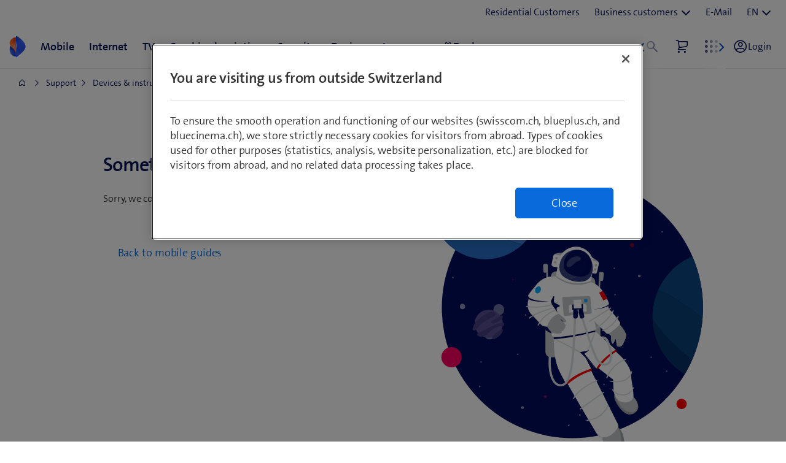

--- FILE ---
content_type: text/html;charset=utf-8
request_url: https://www.swisscom.ch/en/residential/help/device/mobile/apple/iphone-12-pro-ios-17/settings-usage/change-pin.html
body_size: 16616
content:

<!doctype html>
<html lang="en" class="has-facts-container mod modPage ">
	<head>
	<meta charset="UTF-8"/>
	<meta name="template" content="swisscom-content-page"/>
	<meta name="viewport" content="width=device-width, initial-scale=1"/>
	

	

    
<link rel="stylesheet" href="https://rcp.scsstatic.ch/etc.clientlibs/swisscom/clientlibs/clientlib-base.min.9bb367c1c6bad3d1363927d1f5a01aed.css" type="text/css">





	<title>Smartphones: Instructions &amp; tips– Help | Swisscom</title>

	

	<meta name="description" content="Find information , settings and instructions on Swisscom smartphones. Swisscom mobile phone help"/>
	
	<meta name="robots" content="index,follow"/>
	<meta name="twitter:title" content="Smartphones: Instructions &amp; tips– Help"/>
<meta property="og:description" content="Find information , settings and instructions on Swisscom smartphones. Swisscom mobile phone help"/>
<meta property="og:title" content="Smartphones: Instructions &amp; tips– Help"/>
<meta name="twitter:description" content="Find information , settings and instructions on Swisscom smartphones. Swisscom mobile phone help"/>
<meta name="twitter:card" content="summary_large_image"/>
<meta property="og:type" content="article"/>


	




	<script data-odl-version="2.0.0" data-platform="scportal" src="https://rcp.scsstatic.ch/content/dam/swisscomsite/static1httl/cdn/datalayer-sync-min.js" data-env="prod" id="datalayer-api" data-domain="swisscom"></script>







	
	<link rel="preconnect" href="//dpm.demdex.net" crossorigin="use-credentials"/>
	<link rel="preconnect" href="//at.swisscom.ch"/>
	<link rel="dns-prefetch" href="//dpm.demdex.net"/>
	<link rel="dns-prefetch" href="//at.swisscom.ch"/>

	

	<script type="module" src="https://sdx.scsstatic.ch/v3.7.0/js/webcomponents/webcomponents/webcomponents.esm.js" integrity="sha512-VAsGKjI3Yz+1Lygx8uhf079cWoSMkqqQr0lScfflC0c3GBRYUpVanUcx1USnvZt0BZ0oxEiltsvg8z/46+1J0g==" crossorigin></script>
	<script type="module" src="https://rcp.scsstatic.ch/portal-services/header-shared-webcomponents/2.49.4/build/header-shared-webcomponents.esm.js"></script>
	<link rel="preload" href="https://sdx.scsstatic.ch/v3.7.0/fonts/TheSans/TheSansB_400_.woff2" as="font" type="font/woff2" crossorigin/>
	<link rel="preload" href="https://sdx.scsstatic.ch/v3.7.0/fonts/TheSans/TheSansB_700_.woff2" as="font" type="font/woff2" crossorigin/>
	<link rel="preload" href="https://sdx.scsstatic.ch/v3.7.0/fonts/sdx-icons/sdx-icons.woff2" as="font" type="font/woff2" crossorigin/>
	<link rel="stylesheet" href="https://sdx.scsstatic.ch/v3.7.0/css/sdx.min.css" integrity="sha512-aQo9nDdkCUtI5cvrV+TAwON0xAFe/DT1sMb0lKdjMwKe2Jj1DM3O9Gts6r2crTYtXjN38F6scj76mcayyDIxMQ==" crossorigin/>
	<link rel="icon" href="https://sdx.scsstatic.ch/v3.7.0/images/favicon.ico" type="image/x-icon" sizes="32x32"/>
	<link rel="icon" href="https://sdx.scsstatic.ch/v3.7.0/images/svgs/swisscom-logo-lifeform.svg" type="image/svg+xml"/>
	<link rel="apple-touch-icon" href="https://sdx.scsstatic.ch/v3.7.0/images/swisscom-logo-lifeform-180x180.png"/>

	
	<link rel="modulepreload" href="https://rcp.scsstatic.ch/etc.clientlibs/swisscom/clientlibs/webpack-generated/resources/runtime.990b97b9b3d12091c8c6.js"/>
<link rel="modulepreload" href="https://rcp.scsstatic.ch/etc.clientlibs/swisscom/clientlibs/webpack-generated/resources/526.eea731ba2b4752921512.js"/>
<link rel="modulepreload" href="https://rcp.scsstatic.ch/etc.clientlibs/swisscom/clientlibs/webpack-generated/resources/71.c23057c28941496ab0fc.js"/>
<link rel="modulepreload" href="https://rcp.scsstatic.ch/etc.clientlibs/swisscom/clientlibs/webpack-generated/resources/514.c08094b09acb282eb2fb.js"/>
<link rel="modulepreload" href="https://rcp.scsstatic.ch/etc.clientlibs/swisscom/clientlibs/webpack-generated/resources/859.26bbf83b24b47813a3e9.js"/>
<link rel="modulepreload" href="https://rcp.scsstatic.ch/etc.clientlibs/swisscom/clientlibs/webpack-generated/resources/341.94bf3c64f52a7e29ab2d.js"/>
<link rel="modulepreload" href="https://rcp.scsstatic.ch/etc.clientlibs/swisscom/clientlibs/webpack-generated/resources/840.0d0afe18bb62b1923939.js"/>
<link rel="modulepreload" href="https://rcp.scsstatic.ch/etc.clientlibs/swisscom/clientlibs/webpack-generated/resources/504.42b15a9146c4c5903d7b.js"/>
<link rel="modulepreload" href="https://rcp.scsstatic.ch/etc.clientlibs/swisscom/clientlibs/webpack-generated/resources/537.24c18541ce65eee80d1b.js"/>
<link rel="modulepreload" href="https://rcp.scsstatic.ch/etc.clientlibs/swisscom/clientlibs/webpack-generated/resources/451.8a0b12b14af8091ff1d2.js"/>
<link rel="modulepreload" href="https://rcp.scsstatic.ch/etc.clientlibs/swisscom/clientlibs/webpack-generated/resources/greenfield.24e0f91068557abf5ae1.js"/>

	<link rel="stylesheet" href="https://rcp.scsstatic.ch/etc.clientlibs/swisscom/clientlibs/webpack-generated/resources/451.37fc57ecbdf8f266ace4.css"/>
<link rel="stylesheet" href="https://rcp.scsstatic.ch/etc.clientlibs/swisscom/clientlibs/webpack-generated/resources/greenfield.10c635c4cf2948473561.css"/>

	<script>
		(window.$asyncPortalscripts = window.$asyncPortalscripts || []).push(import('https://rcp.scsstatic.ch/etc.clientlibs/swisscom/clientlibs/webpack-generated/resources/runtime.990b97b9b3d12091c8c6.js'),import('https://rcp.scsstatic.ch/etc.clientlibs/swisscom/clientlibs/webpack-generated/resources/526.eea731ba2b4752921512.js'),import('https://rcp.scsstatic.ch/etc.clientlibs/swisscom/clientlibs/webpack-generated/resources/71.c23057c28941496ab0fc.js'),import('https://rcp.scsstatic.ch/etc.clientlibs/swisscom/clientlibs/webpack-generated/resources/514.c08094b09acb282eb2fb.js'),import('https://rcp.scsstatic.ch/etc.clientlibs/swisscom/clientlibs/webpack-generated/resources/859.26bbf83b24b47813a3e9.js'),import('https://rcp.scsstatic.ch/etc.clientlibs/swisscom/clientlibs/webpack-generated/resources/341.94bf3c64f52a7e29ab2d.js'),import('https://rcp.scsstatic.ch/etc.clientlibs/swisscom/clientlibs/webpack-generated/resources/840.0d0afe18bb62b1923939.js'),import('https://rcp.scsstatic.ch/etc.clientlibs/swisscom/clientlibs/webpack-generated/resources/504.42b15a9146c4c5903d7b.js'),import('https://rcp.scsstatic.ch/etc.clientlibs/swisscom/clientlibs/webpack-generated/resources/537.24c18541ce65eee80d1b.js'),import('https://rcp.scsstatic.ch/etc.clientlibs/swisscom/clientlibs/webpack-generated/resources/451.8a0b12b14af8091ff1d2.js'),import('https://rcp.scsstatic.ch/etc.clientlibs/swisscom/clientlibs/webpack-generated/resources/greenfield.24e0f91068557abf5ae1.js'));
	</script>





	
	
	

	

	
	
	

	
	

</head>
	<body class="page basicpage  " id="page-f0f3f92a84" style="background-color: " data-show-consent-popup="false" data-page-segment="res" data-wcm-mode="DISABLED">
		
	<div id="tealiumTrackingInit" class="mod modTealium has-facts-container" data-page-tracking="{&#34;tealiumEnv&#34;:&#34;prod&#34;,&#34;uxTracking&#34;:true,&#34;templateName&#34;:&#34;swisscom/components/structure/page&#34;,&#34;tealiumCfu&#34;:&#34;res&#34;,&#34;viewType&#34;:&#34;responsive&#34;,&#34;context&#34;:&#34;online&#34;,&#34;intelliAdConversionValue&#34;:&#34;&#34;,&#34;pagePath&#34;:&#34;hilfe/geraet/mobile&#34;,&#34;lang&#34;:&#34;en&#34;,&#34;trackingPageType&#34;:&#34;home&#34;,&#34;uuid&#34;:&#34;8OmSCQ&#34;,&#34;platform&#34;:&#34;scportal&#34;}"></div>
	

		
		
			<ul class="mod modSkipLinks">
	<li><a href="#content" class="skip-link skip-link-content">Jump to content</a></li>
	<li><a href="#search" class="skip-link skip-link-search">Jump to search</a></li>
	<li><a href="#footer" class="skip-link skip-link-footer">Jump to page footer</a></li>
</ul>

			



			

<div class="root responsivegrid mod modLightbox main-wrapper">


<div class="aem-Grid aem-Grid--12 aem-Grid--default--12 ">
    
    <div class="render-header aem-GridColumn aem-GridColumn--default--12">
	
	<link rel="modulepreload" href="https://rcp.scsstatic.ch/etc.clientlibs/swisscom/clientlibs/webpack-generated/resources/header.24faf05edf79ec8d165c.js"/>

	<link rel="stylesheet" href="https://rcp.scsstatic.ch/etc.clientlibs/swisscom/clientlibs/webpack-generated/resources/header.e37429ff12e355a3389b.css"/>

	<script>
		(window.$asyncPortalscripts = window.$asyncPortalscripts || []).push(import('https://rcp.scsstatic.ch/etc.clientlibs/swisscom/clientlibs/webpack-generated/resources/header.24faf05edf79ec8d165c.js'));
	</script>


	
	
	
	
	


<div class="mod modCrisisHeader has-facts-container sdx-container" data-crisis-data-url="/en/residential/help/device/mobile.crisis-config.json"></div>

	<sdx-header class="mod modRenderSdxHeader has-facts-container " index="{&#34;label&#34;:&#34;Residential Customers&#34;,&#34;href&#34;:&#34;/en/residential.html&#34;,&#34;active&#34;:false,&#34;hidden&#34;:false,&#34;dataset&#34;:{&#34;trackLabel&#34;:&#34;res&#34;,&#34;trackCategory&#34;:&#34;home&#34;,&#34;trackLocation&#34;:&#34;header&#34;,&#34;trackAction&#34;:&#34;link&#34;},&#34;imageSrc&#34;:&#34;&#34;}" navigation="{&#34;secondary&#34;:{&#34;label&#34;:&#34;Services&#34;,&#34;active&#34;:false,&#34;hidden&#34;:false,&#34;children&#34;:[],&#34;dataset&#34;:{&#34;trackLabel&#34;:&#34;services&#34;,&#34;trackCategory&#34;:&#34;l0-toolbar&#34;,&#34;trackLocation&#34;:&#34;header&#34;,&#34;trackAction&#34;:&#34;link&#34;}},&#34;tertiary&#34;:{&#34;label&#34;:&#34;Contact \u0026 Language&#34;,&#34;active&#34;:false,&#34;hidden&#34;:false,&#34;children&#34;:[{&#34;label&#34;:&#34;Residential Customers&#34;,&#34;href&#34;:&#34;/en/residential.html&#34;,&#34;active&#34;:true,&#34;hidden&#34;:false,&#34;children&#34;:[],&#34;dataset&#34;:{&#34;trackLabel&#34;:&#34;Residential&#34;,&#34;trackCategory&#34;:&#34;l0-toolbar&#34;,&#34;trackLocation&#34;:&#34;header&#34;,&#34;trackAction&#34;:&#34;link&#34;}},{&#34;label&#34;:&#34;Business customers&#34;,&#34;active&#34;:false,&#34;hidden&#34;:false,&#34;children&#34;:[{&#34;label&#34;:&#34;All business customers&#34;,&#34;href&#34;:&#34;/en/business.html&#34;,&#34;active&#34;:false,&#34;hidden&#34;:false,&#34;children&#34;:[],&#34;dataset&#34;:{&#34;trackLabel&#34;:&#34;biz&#34;,&#34;trackCategory&#34;:&#34;l0-toolbar&#34;,&#34;trackLocation&#34;:&#34;header&#34;,&#34;trackAction&#34;:&#34;link&#34;}},{&#34;label&#34;:&#34;SMEs&#34;,&#34;href&#34;:&#34;/en/business/sme.html&#34;,&#34;active&#34;:false,&#34;hidden&#34;:false,&#34;children&#34;:[],&#34;dataset&#34;:{&#34;trackLabel&#34;:&#34;sme&#34;,&#34;trackCategory&#34;:&#34;l0-toolbar&#34;,&#34;trackLocation&#34;:&#34;header&#34;,&#34;trackAction&#34;:&#34;link&#34;}},{&#34;label&#34;:&#34;Enterprise Customers&#34;,&#34;href&#34;:&#34;/en/business/enterprise.html&#34;,&#34;active&#34;:false,&#34;hidden&#34;:false,&#34;children&#34;:[],&#34;dataset&#34;:{&#34;trackLabel&#34;:&#34;ent&#34;,&#34;trackCategory&#34;:&#34;l0-toolbar&#34;,&#34;trackLocation&#34;:&#34;header&#34;,&#34;trackAction&#34;:&#34;link&#34;}},{&#34;label&#34;:&#34;Start-up&#34;,&#34;href&#34;:&#34;/en/business/start-up.html&#34;,&#34;active&#34;:false,&#34;hidden&#34;:false,&#34;children&#34;:[],&#34;dataset&#34;:{&#34;trackLabel&#34;:&#34;start-up&#34;,&#34;trackCategory&#34;:&#34;l0-toolbar&#34;,&#34;trackLocation&#34;:&#34;header&#34;,&#34;trackAction&#34;:&#34;link&#34;}}],&#34;dataset&#34;:{&#34;trackLabel&#34;:&#34;Business&#34;,&#34;trackCategory&#34;:&#34;l0-toolbar&#34;,&#34;trackLocation&#34;:&#34;header&#34;,&#34;trackAction&#34;:&#34;link&#34;}},{&#34;label&#34;:&#34;E-Mail&#34;,&#34;href&#34;:&#34;https://www.bluewin.ch/en/email&#34;,&#34;active&#34;:false,&#34;hidden&#34;:false,&#34;children&#34;:[],&#34;dataset&#34;:{&#34;trackLabel&#34;:&#34;e-mail-sms&#34;,&#34;trackCategory&#34;:&#34;l0-toolbar&#34;,&#34;trackLocation&#34;:&#34;header&#34;,&#34;trackAction&#34;:&#34;link&#34;}},{&#34;label&#34;:&#34;EN&#34;,&#34;active&#34;:true,&#34;hidden&#34;:false,&#34;children&#34;:[{&#34;label&#34;:&#34;DE&#34;,&#34;active&#34;:false,&#34;hidden&#34;:false,&#34;dataset&#34;:{&#34;trackLabel&#34;:&#34;language-selection-de&#34;,&#34;trackCategory&#34;:&#34;l0-toolbar&#34;,&#34;trackLocation&#34;:&#34;header&#34;,&#34;trackAction&#34;:&#34;link&#34;}},{&#34;label&#34;:&#34;FR&#34;,&#34;active&#34;:false,&#34;hidden&#34;:false,&#34;dataset&#34;:{&#34;trackLabel&#34;:&#34;language-selection-fr&#34;,&#34;trackCategory&#34;:&#34;l0-toolbar&#34;,&#34;trackLocation&#34;:&#34;header&#34;,&#34;trackAction&#34;:&#34;link&#34;}},{&#34;label&#34;:&#34;IT&#34;,&#34;active&#34;:false,&#34;hidden&#34;:false,&#34;dataset&#34;:{&#34;trackLabel&#34;:&#34;language-selection-it&#34;,&#34;trackCategory&#34;:&#34;l0-toolbar&#34;,&#34;trackLocation&#34;:&#34;header&#34;,&#34;trackAction&#34;:&#34;link&#34;}}],&#34;dataset&#34;:{&#34;trackLabel&#34;:&#34;language-selection&#34;,&#34;trackCategory&#34;:&#34;l0-toolbar&#34;,&#34;trackLocation&#34;:&#34;header&#34;,&#34;trackAction&#34;:&#34;link&#34;}}]},&#34;main&#34;:{&#34;label&#34;:&#34;Residential Customers&#34;,&#34;href&#34;:&#34;/en/residential.html&#34;,&#34;active&#34;:false,&#34;hidden&#34;:false,&#34;children&#34;:[{&#34;label&#34;:&#34;Mobile&#34;,&#34;href&#34;:&#34;/en/residential/mobile-subscription.html&#34;,&#34;active&#34;:false,&#34;hidden&#34;:false,&#34;children&#34;:[{&#34;active&#34;:false,&#34;hidden&#34;:false,&#34;children&#34;:[{&#34;label&#34;:&#34;Mobile subscriptions&#34;,&#34;href&#34;:&#34;/en/residential/mobile-subscription.html&#34;,&#34;active&#34;:false,&#34;hidden&#34;:false,&#34;dataset&#34;:{&#34;trackLabel&#34;:&#34;mobile-sectionPage&#34;,&#34;trackCategory&#34;:&#34;l1-mdd&#34;,&#34;trackLocation&#34;:&#34;header&#34;,&#34;trackAction&#34;:&#34;link&#34;},&#34;description&#34;:&#34; &#34;,&#34;imageSrc&#34;:&#34;&#34;},{&#34;label&#34;:&#34;Prepaid&#34;,&#34;href&#34;:&#34;/en/residential/mobile-subscription/prepaid.html&#34;,&#34;active&#34;:false,&#34;hidden&#34;:false,&#34;dataset&#34;:{&#34;trackLabel&#34;:&#34;prepaid&#34;,&#34;trackCategory&#34;:&#34;l1-mdd&#34;,&#34;trackLocation&#34;:&#34;header&#34;,&#34;trackAction&#34;:&#34;link&#34;},&#34;description&#34;:&#34; &#34;,&#34;imageSrc&#34;:&#34;&#34;},{&#34;label&#34;:&#34;Children \u0026 youth subscriptions&#34;,&#34;href&#34;:&#34;/en/residential/mobile-subscription/youth-subscription-children-subscription.html&#34;,&#34;active&#34;:false,&#34;hidden&#34;:false,&#34;dataset&#34;:{&#34;trackLabel&#34;:&#34;kids-abos&#34;,&#34;trackCategory&#34;:&#34;l1-mdd&#34;,&#34;trackLocation&#34;:&#34;header&#34;,&#34;trackAction&#34;:&#34;link&#34;},&#34;description&#34;:&#34; &#34;,&#34;imageSrc&#34;:&#34;&#34;},{&#34;label&#34;:&#34;Switching offer&#34;,&#34;href&#34;:&#34;/en/residential/mobile-subscription/switch-to-swisscom.html&#34;,&#34;active&#34;:false,&#34;hidden&#34;:false,&#34;dataset&#34;:{&#34;trackLabel&#34;:&#34;breakfree&#34;,&#34;trackCategory&#34;:&#34;l1-mdd&#34;,&#34;trackLocation&#34;:&#34;header&#34;,&#34;trackAction&#34;:&#34;link&#34;},&#34;description&#34;:&#34; &#34;,&#34;imageSrc&#34;:&#34;&#34;},{&#34;label&#34;:&#34;Switch from prepaid to subscription&#34;,&#34;href&#34;:&#34;/en/residential/mobile-subscription/prepaid/switch-prepaid-offer.html&#34;,&#34;active&#34;:false,&#34;hidden&#34;:false,&#34;dataset&#34;:{&#34;trackLabel&#34;:&#34;res/mobile/pre2post&#34;,&#34;trackCategory&#34;:&#34;l1-mdd&#34;,&#34;trackLocation&#34;:&#34;header&#34;,&#34;trackAction&#34;:&#34;link&#34;},&#34;description&#34;:&#34; &#34;,&#34;imageSrc&#34;:&#34;&#34;}],&#34;dataset&#34;:{&#34;trackLabel&#34;:&#34;res&#34;,&#34;trackCategory&#34;:&#34;l1-mdd&#34;,&#34;trackLocation&#34;:&#34;header&#34;,&#34;trackAction&#34;:&#34;link&#34;}},{&#34;active&#34;:false,&#34;hidden&#34;:false,&#34;children&#34;:[{&#34;label&#34;:&#34;Loyalty offer&#34;,&#34;href&#34;:&#34;/en/residential/mobile-subscription/offers-for-existing-customers.html&#34;,&#34;active&#34;:false,&#34;hidden&#34;:false,&#34;dataset&#34;:{&#34;trackLabel&#34;:&#34;treuenangebote&#34;,&#34;trackCategory&#34;:&#34;l1-mdd&#34;,&#34;trackLocation&#34;:&#34;header&#34;,&#34;trackAction&#34;:&#34;link&#34;},&#34;description&#34;:&#34; &#34;,&#34;imageSrc&#34;:&#34;&#34;},{&#34;label&#34;:&#34;NEW: «We are Family!» discount&#34;,&#34;href&#34;:&#34;/en/residential/mobile-subscription/family-discount.html&#34;,&#34;active&#34;:false,&#34;hidden&#34;:false,&#34;dataset&#34;:{&#34;trackLabel&#34;:&#34;res/mobile/familienrabatt&#34;,&#34;trackCategory&#34;:&#34;l1-mdd&#34;,&#34;trackLocation&#34;:&#34;header&#34;,&#34;trackAction&#34;:&#34;link&#34;},&#34;imageSrc&#34;:&#34;&#34;},{&#34;label&#34;:&#34;International tariffs \u0026 Roaming&#34;,&#34;href&#34;:&#34;/en/residential/mobile-subscription/international-tariffs-roaming.html&#34;,&#34;active&#34;:false,&#34;hidden&#34;:false,&#34;dataset&#34;:{&#34;trackLabel&#34;:&#34;auslandstarife&#34;,&#34;trackCategory&#34;:&#34;l1-mdd&#34;,&#34;trackLocation&#34;:&#34;header&#34;,&#34;trackAction&#34;:&#34;link&#34;},&#34;description&#34;:&#34; &#34;,&#34;imageSrc&#34;:&#34;&#34;},{&#34;label&#34;:&#34;Options&#34;,&#34;href&#34;:&#34;/en/residential/mobile-subscription/options.html&#34;,&#34;active&#34;:false,&#34;hidden&#34;:false,&#34;dataset&#34;:{&#34;trackLabel&#34;:&#34;optionen&#34;,&#34;trackCategory&#34;:&#34;l1-mdd&#34;,&#34;trackLocation&#34;:&#34;header&#34;,&#34;trackAction&#34;:&#34;link&#34;},&#34;description&#34;:&#34; &#34;,&#34;imageSrc&#34;:&#34;&#34;},{&#34;label&#34;:&#34;Digital subscription advisor&#34;,&#34;href&#34;:&#34;/en/residential/mobile-subscription/advisor.html&#34;,&#34;active&#34;:false,&#34;hidden&#34;:false,&#34;dataset&#34;:{&#34;trackLabel&#34;:&#34;abo-berater&#34;,&#34;trackCategory&#34;:&#34;l1-mdd&#34;,&#34;trackLocation&#34;:&#34;header&#34;,&#34;trackAction&#34;:&#34;link&#34;},&#34;description&#34;:&#34; &#34;,&#34;imageSrc&#34;:&#34;&#34;},{&#34;label&#34;:&#34;Support&#34;,&#34;href&#34;:&#34;/en/residential/help/mobile.html&#34;,&#34;active&#34;:false,&#34;hidden&#34;:false,&#34;dataset&#34;:{&#34;trackLabel&#34;:&#34;mobile-hilfe&#34;,&#34;trackCategory&#34;:&#34;l1-mdd&#34;,&#34;trackLocation&#34;:&#34;header&#34;,&#34;trackAction&#34;:&#34;link&#34;},&#34;description&#34;:&#34; &#34;,&#34;imageSrc&#34;:&#34;&#34;}],&#34;dataset&#34;:{&#34;trackLabel&#34;:&#34;res&#34;,&#34;trackCategory&#34;:&#34;l1-mdd&#34;,&#34;trackLocation&#34;:&#34;header&#34;,&#34;trackAction&#34;:&#34;link&#34;}},{&#34;label&#34;:&#34;Go to offer&#34;,&#34;href&#34;:&#34;/en/residential/mobile-subscription/deals.html&#34;,&#34;active&#34;:false,&#34;hidden&#34;:false,&#34;dataset&#34;:{&#34;trackLabel&#34;:&#34;promo-mobile-01&#34;,&#34;trackCategory&#34;:&#34;l1-mdd&#34;,&#34;trackLocation&#34;:&#34;header&#34;,&#34;trackAction&#34;:&#34;link&#34;},&#34;description&#34;:&#34;All Mobile subscriptions just 49.90/mth for 1 year&#34;,&#34;imageSrc&#34;:&#34;https://rcp.scsstatic.ch/content/dam/assets/b2c/promotionen/mdd/blue-mobile-font-mdd.png&#34;},{&#34;label&#34;:&#34;Go to offer&#34;,&#34;href&#34;:&#34;/en/residential/combi-subscription/family-discount.html&#34;,&#34;active&#34;:false,&#34;hidden&#34;:false,&#34;dataset&#34;:{&#34;trackLabel&#34;:&#34;promo-mobile-02&#34;,&#34;trackCategory&#34;:&#34;l1-mdd&#34;,&#34;trackLocation&#34;:&#34;header&#34;,&#34;trackAction&#34;:&#34;link&#34;},&#34;description&#34;:&#34;Save 50% every month&#34;,&#34;imageSrc&#34;:&#34;https://rcp.scsstatic.ch/content/dam/assets/b2c/promotionen/mdd/mdd-hera.png&#34;},{&#34;label&#34;:&#34;Go to offer&#34;,&#34;href&#34;:&#34;/en/residential/mobile-subscription/youth-subscription-children-subscription.html&#34;,&#34;active&#34;:false,&#34;hidden&#34;:false,&#34;dataset&#34;:{&#34;trackLabel&#34;:&#34;promo-mobile-03&#34;,&#34;trackCategory&#34;:&#34;l1-mdd&#34;,&#34;trackLocation&#34;:&#34;header&#34;,&#34;trackAction&#34;:&#34;link&#34;},&#34;description&#34;:&#34;Limited offer – TCL Family Watch MT46 with blue Kids Watch only 99.–&#34;,&#34;imageSrc&#34;:&#34;https://rcp.scsstatic.ch/content/dam/assets/b2c/promotionen/mdd/tcl-mdd.png&#34;}],&#34;dataset&#34;:{&#34;trackLabel&#34;:&#34;mobile&#34;,&#34;trackCategory&#34;:&#34;l1-mdd&#34;,&#34;trackLocation&#34;:&#34;header&#34;,&#34;trackAction&#34;:&#34;link&#34;},&#34;description&#34;:&#34;&#34;,&#34;imageSrc&#34;:&#34;&#34;},{&#34;label&#34;:&#34;Internet&#34;,&#34;href&#34;:&#34;/en/residential/internet-subscription.html&#34;,&#34;active&#34;:false,&#34;hidden&#34;:false,&#34;children&#34;:[{&#34;active&#34;:false,&#34;hidden&#34;:false,&#34;children&#34;:[{&#34;label&#34;:&#34;Internet subscriptions&#34;,&#34;href&#34;:&#34;/en/residential/internet-subscription.html&#34;,&#34;active&#34;:false,&#34;hidden&#34;:false,&#34;dataset&#34;:{&#34;trackLabel&#34;:&#34;internet-sectionPage&#34;,&#34;trackCategory&#34;:&#34;l1-mdd&#34;,&#34;trackLocation&#34;:&#34;header&#34;,&#34;trackAction&#34;:&#34;link&#34;},&#34;description&#34;:&#34; &#34;,&#34;imageSrc&#34;:&#34;&#34;},{&#34;label&#34;:&#34;Digital subscription advisor&#34;,&#34;href&#34;:&#34;/en/residential/internet-subscription/advisor.html&#34;,&#34;active&#34;:false,&#34;hidden&#34;:false,&#34;dataset&#34;:{&#34;trackLabel&#34;:&#34;digitale-aboberatung-internet&#34;,&#34;trackCategory&#34;:&#34;l1-mdd&#34;,&#34;trackLocation&#34;:&#34;header&#34;,&#34;trackAction&#34;:&#34;link&#34;},&#34;description&#34;:&#34; &#34;,&#34;imageSrc&#34;:&#34;&#34;},{&#34;label&#34;:&#34;Internet-Box 5 Pro&#34;,&#34;href&#34;:&#34;/en/residential/internet-subscription/internet-box-5-pro.html&#34;,&#34;active&#34;:false,&#34;hidden&#34;:false,&#34;dataset&#34;:{&#34;trackLabel&#34;:&#34;res/internet/internet-box-5-pro&#34;,&#34;trackCategory&#34;:&#34;l1-mdd&#34;,&#34;trackLocation&#34;:&#34;header&#34;,&#34;trackAction&#34;:&#34;link&#34;},&#34;description&#34;:&#34; &#34;,&#34;imageSrc&#34;:&#34;&#34;},{&#34;label&#34;:&#34;Improve WiFi&#34;,&#34;href&#34;:&#34;/en/residential/internet-subscription/improve-wifi.html&#34;,&#34;active&#34;:false,&#34;hidden&#34;:false,&#34;dataset&#34;:{&#34;trackLabel&#34;:&#34;heimvernetzung&#34;,&#34;trackCategory&#34;:&#34;l1-mdd&#34;,&#34;trackLocation&#34;:&#34;header&#34;,&#34;trackAction&#34;:&#34;link&#34;},&#34;description&#34;:&#34; &#34;,&#34;imageSrc&#34;:&#34;&#34;},{&#34;label&#34;:&#34;Internet Speedtest&#34;,&#34;href&#34;:&#34;/en/residential/internet-subscription/speedtest.html&#34;,&#34;active&#34;:false,&#34;hidden&#34;:false,&#34;dataset&#34;:{&#34;trackLabel&#34;:&#34;speedtest&#34;,&#34;trackCategory&#34;:&#34;l1-mdd&#34;,&#34;trackLocation&#34;:&#34;header&#34;,&#34;trackAction&#34;:&#34;link&#34;},&#34;imageSrc&#34;:&#34;&#34;}],&#34;dataset&#34;:{&#34;trackLabel&#34;:&#34;res&#34;,&#34;trackCategory&#34;:&#34;l1-mdd&#34;,&#34;trackLocation&#34;:&#34;header&#34;,&#34;trackAction&#34;:&#34;link&#34;}},{&#34;active&#34;:false,&#34;hidden&#34;:false,&#34;children&#34;:[{&#34;label&#34;:&#34;Bluewin e-mail&#34;,&#34;href&#34;:&#34;/en/residential/internet-subscription/bluewin-email.html&#34;,&#34;active&#34;:false,&#34;hidden&#34;:false,&#34;dataset&#34;:{&#34;trackLabel&#34;:&#34;email&#34;,&#34;trackCategory&#34;:&#34;l1-mdd&#34;,&#34;trackLocation&#34;:&#34;header&#34;,&#34;trackAction&#34;:&#34;link&#34;},&#34;description&#34;:&#34; &#34;,&#34;imageSrc&#34;:&#34;&#34;},{&#34;label&#34;:&#34;myCloud: Your Swiss online storage&#34;,&#34;href&#34;:&#34;/en/residential/internet-subscription/mycloud.html&#34;,&#34;active&#34;:false,&#34;hidden&#34;:false,&#34;dataset&#34;:{&#34;trackLabel&#34;:&#34;res/internet/mycloud&#34;,&#34;trackCategory&#34;:&#34;l1-mdd&#34;,&#34;trackLocation&#34;:&#34;header&#34;,&#34;trackAction&#34;:&#34;link&#34;},&#34;imageSrc&#34;:&#34;&#34;},{&#34;label&#34;:&#34;myAI: Your Swiss AI&#34;,&#34;href&#34;:&#34;/en/residential/internet-subscription/myai.html&#34;,&#34;active&#34;:false,&#34;hidden&#34;:false,&#34;dataset&#34;:{&#34;trackLabel&#34;:&#34;res/internet/myai&#34;,&#34;trackCategory&#34;:&#34;l1-mdd&#34;,&#34;trackLocation&#34;:&#34;header&#34;,&#34;trackAction&#34;:&#34;link&#34;},&#34;imageSrc&#34;:&#34;&#34;},{&#34;label&#34;:&#34;Technical support&#34;,&#34;href&#34;:&#34;/en/residential/internet-subscription/myservice.html&#34;,&#34;active&#34;:false,&#34;hidden&#34;:false,&#34;dataset&#34;:{&#34;trackLabel&#34;:&#34;res/internet/myservice&#34;,&#34;trackCategory&#34;:&#34;l1-mdd&#34;,&#34;trackLocation&#34;:&#34;header&#34;,&#34;trackAction&#34;:&#34;link&#34;},&#34;imageSrc&#34;:&#34;&#34;},{&#34;label&#34;:&#34;Support&#34;,&#34;href&#34;:&#34;/en/residential/help/internet.html&#34;,&#34;active&#34;:false,&#34;hidden&#34;:false,&#34;dataset&#34;:{&#34;trackLabel&#34;:&#34;internet-hilfe&#34;,&#34;trackCategory&#34;:&#34;l1-mdd&#34;,&#34;trackLocation&#34;:&#34;header&#34;,&#34;trackAction&#34;:&#34;link&#34;},&#34;description&#34;:&#34; &#34;,&#34;imageSrc&#34;:&#34;&#34;}],&#34;dataset&#34;:{&#34;trackLabel&#34;:&#34;res&#34;,&#34;trackCategory&#34;:&#34;l1-mdd&#34;,&#34;trackLocation&#34;:&#34;header&#34;,&#34;trackAction&#34;:&#34;link&#34;}},{&#34;label&#34;:&#34;Go to offer&#34;,&#34;href&#34;:&#34;/en/residential/combi-subscription/promotion.html&#34;,&#34;active&#34;:false,&#34;hidden&#34;:false,&#34;dataset&#34;:{&#34;trackLabel&#34;:&#34;promo-internet-01&#34;,&#34;trackCategory&#34;:&#34;l1-mdd&#34;,&#34;trackLocation&#34;:&#34;header&#34;,&#34;trackAction&#34;:&#34;link&#34;},&#34;description&#34;:&#34;All Internet and TV subscriptions 1 year for 49.90/mth – only until 01.02.&#34;,&#34;imageSrc&#34;:&#34;https://rcp.scsstatic.ch/content/dam/assets/b2c/promotionen/mdd/mdd-blue-internet-tv-font-gradient.png&#34;},{&#34;label&#34;:&#34;Go to offer&#34;,&#34;href&#34;:&#34;/en/residential/tv-subscription/additional-packages/bluebinge.html&#34;,&#34;active&#34;:false,&#34;hidden&#34;:false,&#34;dataset&#34;:{&#34;trackLabel&#34;:&#34;promo-internet-02&#34;,&#34;trackCategory&#34;:&#34;l1-mdd&#34;,&#34;trackLocation&#34;:&#34;header&#34;,&#34;trackAction&#34;:&#34;link&#34;},&#34;description&#34;:&#34;Netflix and Disney+ for just 24.90/mth&#34;,&#34;imageSrc&#34;:&#34;https://rcp.scsstatic.ch/content/dam/assets/b2c/promotionen/mdd/blue-binge.png&#34;},{&#34;label&#34;:&#34;Go to offer&#34;,&#34;href&#34;:&#34;/en/residential/internet-subscription/internet-box-5-pro.html&#34;,&#34;active&#34;:false,&#34;hidden&#34;:false,&#34;dataset&#34;:{&#34;trackLabel&#34;:&#34;promo-internet-03&#34;,&#34;trackCategory&#34;:&#34;l1-mdd&#34;,&#34;trackLocation&#34;:&#34;header&#34;,&#34;trackAction&#34;:&#34;link&#34;},&#34;description&#34;:&#34;Discover full power with the new Internet-Box 5 Pro&#34;,&#34;imageSrc&#34;:&#34;https://rcp.scsstatic.ch/content/dam/assets/b2c/promotionen/mdd/internet-box-5-pro.png&#34;}],&#34;dataset&#34;:{&#34;trackLabel&#34;:&#34;internet&#34;,&#34;trackCategory&#34;:&#34;l1-mdd&#34;,&#34;trackLocation&#34;:&#34;header&#34;,&#34;trackAction&#34;:&#34;link&#34;},&#34;description&#34;:&#34;&#34;,&#34;imageSrc&#34;:&#34;&#34;},{&#34;label&#34;:&#34;TV&#34;,&#34;href&#34;:&#34;/en/residential/tv-subscription.html&#34;,&#34;active&#34;:false,&#34;hidden&#34;:false,&#34;children&#34;:[{&#34;active&#34;:false,&#34;hidden&#34;:false,&#34;children&#34;:[{&#34;label&#34;:&#34;TV subscriptions&#34;,&#34;href&#34;:&#34;/en/residential/tv-subscription.html&#34;,&#34;active&#34;:false,&#34;hidden&#34;:false,&#34;dataset&#34;:{&#34;trackLabel&#34;:&#34;tv-sectionPage&#34;,&#34;trackCategory&#34;:&#34;l1-mdd&#34;,&#34;trackLocation&#34;:&#34;header&#34;,&#34;trackAction&#34;:&#34;link&#34;},&#34;description&#34;:&#34; &#34;,&#34;imageSrc&#34;:&#34;&#34;},{&#34;label&#34;:&#34;Digital subscription advisor&#34;,&#34;href&#34;:&#34;/en/residential/tv-subscription/advisor.html&#34;,&#34;active&#34;:false,&#34;hidden&#34;:false,&#34;dataset&#34;:{&#34;trackLabel&#34;:&#34;tv-aboberater&#34;,&#34;trackCategory&#34;:&#34;l1-mdd&#34;,&#34;trackLocation&#34;:&#34;header&#34;,&#34;trackAction&#34;:&#34;link&#34;},&#34;description&#34;:&#34; &#34;,&#34;imageSrc&#34;:&#34;&#34;},{&#34;label&#34;:&#34;Additional packages&#34;,&#34;href&#34;:&#34;/en/residential/tv-subscription/additional-packages.html&#34;,&#34;active&#34;:false,&#34;hidden&#34;:false,&#34;dataset&#34;:{&#34;trackLabel&#34;:&#34;zusatzpakete&#34;,&#34;trackCategory&#34;:&#34;l1-mdd&#34;,&#34;trackLocation&#34;:&#34;header&#34;,&#34;trackAction&#34;:&#34;link&#34;},&#34;description&#34;:&#34; &#34;,&#34;imageSrc&#34;:&#34;&#34;},{&#34;label&#34;:&#34;Channel list&#34;,&#34;href&#34;:&#34;/en/residential/tv-subscription/channel-lists.html&#34;,&#34;active&#34;:false,&#34;hidden&#34;:false,&#34;dataset&#34;:{&#34;trackLabel&#34;:&#34;senderliste&#34;,&#34;trackCategory&#34;:&#34;l1-mdd&#34;,&#34;trackLocation&#34;:&#34;header&#34;,&#34;trackAction&#34;:&#34;link&#34;},&#34;description&#34;:&#34; &#34;,&#34;imageSrc&#34;:&#34;&#34;}],&#34;dataset&#34;:{&#34;trackLabel&#34;:&#34;res&#34;,&#34;trackCategory&#34;:&#34;l1-mdd&#34;,&#34;trackLocation&#34;:&#34;header&#34;,&#34;trackAction&#34;:&#34;link&#34;}},{&#34;active&#34;:false,&#34;hidden&#34;:false,&#34;children&#34;:[{&#34;label&#34;:&#34;blue TV app&#34;,&#34;href&#34;:&#34;/en/residential/tv-subscription/blue-tv-app.html&#34;,&#34;active&#34;:false,&#34;hidden&#34;:false,&#34;dataset&#34;:{&#34;trackLabel&#34;:&#34;tv-app&#34;,&#34;trackCategory&#34;:&#34;l1-mdd&#34;,&#34;trackLocation&#34;:&#34;header&#34;,&#34;trackAction&#34;:&#34;link&#34;},&#34;description&#34;:&#34; &#34;,&#34;imageSrc&#34;:&#34;&#34;},{&#34;label&#34;:&#34;Multiroom Max&#34;,&#34;href&#34;:&#34;/en/residential/tv-subscription/multiroom-max.html&#34;,&#34;active&#34;:false,&#34;hidden&#34;:false,&#34;dataset&#34;:{&#34;trackLabel&#34;:&#34;multiroom-max&#34;,&#34;trackCategory&#34;:&#34;l1-mdd&#34;,&#34;trackLocation&#34;:&#34;header&#34;,&#34;trackAction&#34;:&#34;link&#34;},&#34;description&#34;:&#34; &#34;,&#34;imageSrc&#34;:&#34;&#34;},{&#34;label&#34;:&#34;Support&#34;,&#34;href&#34;:&#34;/en/residential/help/blue-tv.html&#34;,&#34;active&#34;:false,&#34;hidden&#34;:false,&#34;dataset&#34;:{&#34;trackLabel&#34;:&#34;tv-hilfe&#34;,&#34;trackCategory&#34;:&#34;l1-mdd&#34;,&#34;trackLocation&#34;:&#34;header&#34;,&#34;trackAction&#34;:&#34;link&#34;},&#34;description&#34;:&#34; &#34;,&#34;imageSrc&#34;:&#34;&#34;}],&#34;dataset&#34;:{&#34;trackLabel&#34;:&#34;res&#34;,&#34;trackCategory&#34;:&#34;l1-mdd&#34;,&#34;trackLocation&#34;:&#34;header&#34;,&#34;trackAction&#34;:&#34;link&#34;}},{&#34;label&#34;:&#34;Go to offer&#34;,&#34;href&#34;:&#34;/en/residential/combi-subscription/promotion.html&#34;,&#34;active&#34;:false,&#34;hidden&#34;:false,&#34;dataset&#34;:{&#34;trackLabel&#34;:&#34;promo-tv-01&#34;,&#34;trackCategory&#34;:&#34;l1-mdd&#34;,&#34;trackLocation&#34;:&#34;header&#34;,&#34;trackAction&#34;:&#34;link&#34;},&#34;description&#34;:&#34;All Internet and TV subscriptions 1 year for 49.90/mth – only until 01.02.&#34;,&#34;imageSrc&#34;:&#34;https://rcp.scsstatic.ch/content/dam/assets/b2c/promotionen/mdd/mdd-blue-internet-tv-font-gradient.png&#34;},{&#34;label&#34;:&#34;Go to offer&#34;,&#34;href&#34;:&#34;/en/residential/tv-subscription/additional-packages/bluebinge.html&#34;,&#34;active&#34;:false,&#34;hidden&#34;:false,&#34;dataset&#34;:{&#34;trackLabel&#34;:&#34;promo-tv-02&#34;,&#34;trackCategory&#34;:&#34;l1-mdd&#34;,&#34;trackLocation&#34;:&#34;header&#34;,&#34;trackAction&#34;:&#34;link&#34;},&#34;description&#34;:&#34;Netflix and Disney+ for just 24.90/mth&#34;,&#34;imageSrc&#34;:&#34;https://rcp.scsstatic.ch/content/dam/assets/b2c/promotionen/mdd/blue-binge.png&#34;},{&#34;label&#34;:&#34;Go to offer&#34;,&#34;href&#34;:&#34;/en/residential/internet-subscription/internet-box-5-pro.html&#34;,&#34;active&#34;:false,&#34;hidden&#34;:false,&#34;dataset&#34;:{&#34;trackLabel&#34;:&#34;promo-tv-03&#34;,&#34;trackCategory&#34;:&#34;l1-mdd&#34;,&#34;trackLocation&#34;:&#34;header&#34;,&#34;trackAction&#34;:&#34;link&#34;},&#34;description&#34;:&#34;Discover full power with the new Internet-Box 5 Pro&#34;,&#34;imageSrc&#34;:&#34;https://rcp.scsstatic.ch/content/dam/assets/b2c/promotionen/mdd/internet-box-5-pro.png&#34;}],&#34;dataset&#34;:{&#34;trackLabel&#34;:&#34;tv&#34;,&#34;trackCategory&#34;:&#34;l1-mdd&#34;,&#34;trackLocation&#34;:&#34;header&#34;,&#34;trackAction&#34;:&#34;link&#34;},&#34;description&#34;:&#34;&#34;,&#34;imageSrc&#34;:&#34;&#34;},{&#34;label&#34;:&#34;Combi subscription&#34;,&#34;href&#34;:&#34;/en/residential/combi-subscription.html&#34;,&#34;active&#34;:false,&#34;hidden&#34;:false,&#34;children&#34;:[{&#34;active&#34;:false,&#34;hidden&#34;:false,&#34;children&#34;:[{&#34;label&#34;:&#34;Internet, TV \u0026 mobile&#34;,&#34;href&#34;:&#34;/en/residential/combi-subscription.html&#34;,&#34;active&#34;:false,&#34;hidden&#34;:false,&#34;dataset&#34;:{&#34;trackLabel&#34;:&#34;kombi-abo-sectionPage&#34;,&#34;trackCategory&#34;:&#34;l1-mdd&#34;,&#34;trackLocation&#34;:&#34;header&#34;,&#34;trackAction&#34;:&#34;link&#34;},&#34;description&#34;:&#34; &#34;,&#34;imageSrc&#34;:&#34;&#34;},{&#34;label&#34;:&#34;Internet \u0026 TV&#34;,&#34;href&#34;:&#34;/en/residential/combi-subscription/internet-tv-subscription.html&#34;,&#34;active&#34;:false,&#34;hidden&#34;:false,&#34;dataset&#34;:{&#34;trackLabel&#34;:&#34;internet-tv-abo&#34;,&#34;trackCategory&#34;:&#34;l1-mdd&#34;,&#34;trackLocation&#34;:&#34;header&#34;,&#34;trackAction&#34;:&#34;link&#34;},&#34;description&#34;:&#34; &#34;,&#34;imageSrc&#34;:&#34;&#34;},{&#34;label&#34;:&#34;Combi Discount&#34;,&#34;href&#34;:&#34;/en/residential/combi-subscription/combi-discount.html&#34;,&#34;active&#34;:false,&#34;hidden&#34;:false,&#34;dataset&#34;:{&#34;trackLabel&#34;:&#34;blue-benefit&#34;,&#34;trackCategory&#34;:&#34;l1-mdd&#34;,&#34;trackLocation&#34;:&#34;header&#34;,&#34;trackAction&#34;:&#34;link&#34;},&#34;description&#34;:&#34; &#34;,&#34;imageSrc&#34;:&#34;&#34;},{&#34;label&#34;:&#34;New: «We are Family!» discount&#34;,&#34;href&#34;:&#34;/en/residential/mobile-subscription/family-discount.html&#34;,&#34;active&#34;:false,&#34;hidden&#34;:false,&#34;dataset&#34;:{&#34;trackLabel&#34;:&#34;res/kombi-abo/familienrabatt&#34;,&#34;trackCategory&#34;:&#34;l1-mdd&#34;,&#34;trackLocation&#34;:&#34;header&#34;,&#34;trackAction&#34;:&#34;link&#34;},&#34;imageSrc&#34;:&#34;&#34;},{&#34;label&#34;:&#34;Support&#34;,&#34;href&#34;:&#34;/en/residential/help/internet.html&#34;,&#34;active&#34;:false,&#34;hidden&#34;:false,&#34;dataset&#34;:{&#34;trackLabel&#34;:&#34;kombi-hilfe&#34;,&#34;trackCategory&#34;:&#34;l1-mdd&#34;,&#34;trackLocation&#34;:&#34;header&#34;,&#34;trackAction&#34;:&#34;link&#34;},&#34;description&#34;:&#34; &#34;,&#34;imageSrc&#34;:&#34;&#34;}],&#34;dataset&#34;:{&#34;trackLabel&#34;:&#34;res&#34;,&#34;trackCategory&#34;:&#34;l1-mdd&#34;,&#34;trackLocation&#34;:&#34;header&#34;,&#34;trackAction&#34;:&#34;link&#34;}},{&#34;label&#34;:&#34;Go to offer&#34;,&#34;href&#34;:&#34;/en/residential/combi-subscription/promotion.html&#34;,&#34;active&#34;:false,&#34;hidden&#34;:false,&#34;dataset&#34;:{&#34;trackLabel&#34;:&#34;promo-kombi-01&#34;,&#34;trackCategory&#34;:&#34;l1-mdd&#34;,&#34;trackLocation&#34;:&#34;header&#34;,&#34;trackAction&#34;:&#34;link&#34;},&#34;description&#34;:&#34;All Internet and TV subscriptions 1 year for 49.90/mth – only until 01.02.&#34;,&#34;imageSrc&#34;:&#34;https://rcp.scsstatic.ch/content/dam/assets/b2c/promotionen/mdd/mdd-blue-internet-tv-font-gradient.png&#34;},{&#34;label&#34;:&#34;Go to offer&#34;,&#34;href&#34;:&#34;/en/residential/tv-subscription/additional-packages/bluebinge.html&#34;,&#34;active&#34;:false,&#34;hidden&#34;:false,&#34;dataset&#34;:{&#34;trackLabel&#34;:&#34;promo-kombi-02&#34;,&#34;trackCategory&#34;:&#34;l1-mdd&#34;,&#34;trackLocation&#34;:&#34;header&#34;,&#34;trackAction&#34;:&#34;link&#34;},&#34;description&#34;:&#34;Netflix and Disney+ for just 24.90/mth&#34;,&#34;imageSrc&#34;:&#34;https://rcp.scsstatic.ch/content/dam/assets/b2c/promotionen/mdd/blue-binge.png&#34;},{&#34;label&#34;:&#34;Go to offer&#34;,&#34;href&#34;:&#34;/en/residential/internet-subscription/internet-box-5-pro.html&#34;,&#34;active&#34;:false,&#34;hidden&#34;:false,&#34;dataset&#34;:{&#34;trackLabel&#34;:&#34;promo-kombi-03&#34;,&#34;trackCategory&#34;:&#34;l1-mdd&#34;,&#34;trackLocation&#34;:&#34;header&#34;,&#34;trackAction&#34;:&#34;link&#34;},&#34;description&#34;:&#34;Discover full power with the new Internet-Box 5 Pro&#34;,&#34;imageSrc&#34;:&#34;https://rcp.scsstatic.ch/content/dam/assets/b2c/promotionen/mdd/internet-box-5-pro.png&#34;}],&#34;dataset&#34;:{&#34;trackLabel&#34;:&#34;kombi-abo&#34;,&#34;trackCategory&#34;:&#34;l1-mdd&#34;,&#34;trackLocation&#34;:&#34;header&#34;,&#34;trackAction&#34;:&#34;link&#34;},&#34;description&#34;:&#34;&#34;,&#34;imageSrc&#34;:&#34;&#34;},{&#34;label&#34;:&#34;Security&#34;,&#34;href&#34;:&#34;/en/residential/sicherheit.html&#34;,&#34;active&#34;:false,&#34;hidden&#34;:false,&#34;children&#34;:[{&#34;active&#34;:false,&#34;hidden&#34;:false,&#34;children&#34;:[{&#34;label&#34;:&#34;Security at a glance&#34;,&#34;href&#34;:&#34;/en/residential/internet-subscription/digitally-secure.html&#34;,&#34;active&#34;:false,&#34;hidden&#34;:false,&#34;dataset&#34;:{&#34;trackLabel&#34;:&#34;sicherheit-im-ueberblick&#34;,&#34;trackCategory&#34;:&#34;l1-mdd&#34;,&#34;trackLocation&#34;:&#34;header&#34;,&#34;trackAction&#34;:&#34;link&#34;},&#34;imageSrc&#34;:&#34;&#34;},{&#34;label&#34;:&#34;Security subscriptions&#34;,&#34;href&#34;:&#34;/en/residential/internet-subscription/protection-security.html&#34;,&#34;active&#34;:false,&#34;hidden&#34;:false,&#34;dataset&#34;:{&#34;trackLabel&#34;:&#34;sicherheits-abos&#34;,&#34;trackCategory&#34;:&#34;l1-mdd&#34;,&#34;trackLocation&#34;:&#34;header&#34;,&#34;trackAction&#34;:&#34;link&#34;},&#34;imageSrc&#34;:&#34;&#34;},{&#34;label&#34;:&#34;Technical support&#34;,&#34;href&#34;:&#34;/en/residential/internet-subscription/myservice.html&#34;,&#34;active&#34;:false,&#34;hidden&#34;:false,&#34;dataset&#34;:{&#34;trackLabel&#34;:&#34;technischer-support&#34;,&#34;trackCategory&#34;:&#34;l1-mdd&#34;,&#34;trackLocation&#34;:&#34;header&#34;,&#34;trackAction&#34;:&#34;link&#34;},&#34;imageSrc&#34;:&#34;&#34;},{&#34;label&#34;:&#34;Free E-Mail Security Checker&#34;,&#34;href&#34;:&#34;/en/residential/internet-subscription/digitally-secure.html#lightbox%5Bselected%5D\u003dhttps%3A%2F%2Fwww.swisscom.ch%2Fen%2Fresidential%2Finternet-subscription%2Fprotection-security%2Fmodal-security-checker.html&#34;,&#34;active&#34;:false,&#34;hidden&#34;:false,&#34;dataset&#34;:{&#34;trackLabel&#34;:&#34;gratis-email-security-checker&#34;,&#34;trackCategory&#34;:&#34;l1-mdd&#34;,&#34;trackLocation&#34;:&#34;header&#34;,&#34;trackAction&#34;:&#34;link&#34;},&#34;imageSrc&#34;:&#34;&#34;},{&#34;label&#34;:&#34;Free security services&#34;,&#34;href&#34;:&#34;/en/residential/internet-subscription/protection-security/free-protection-services.html&#34;,&#34;active&#34;:false,&#34;hidden&#34;:false,&#34;dataset&#34;:{&#34;trackLabel&#34;:&#34;kostenlose-sicherheitsdienste&#34;,&#34;trackCategory&#34;:&#34;l1-mdd&#34;,&#34;trackLocation&#34;:&#34;header&#34;,&#34;trackAction&#34;:&#34;link&#34;},&#34;imageSrc&#34;:&#34;&#34;}],&#34;dataset&#34;:{&#34;trackLabel&#34;:&#34;res&#34;,&#34;trackCategory&#34;:&#34;l1-mdd&#34;,&#34;trackLocation&#34;:&#34;header&#34;,&#34;trackAction&#34;:&#34;link&#34;}},{&#34;active&#34;:false,&#34;hidden&#34;:false,&#34;children&#34;:[{&#34;label&#34;:&#34;Tips for better internet safety&#34;,&#34;href&#34;:&#34;https://www.swisscom.ch/de/about/nachhaltigkeit/swisscom-campus.html#sicherheit&#34;,&#34;active&#34;:false,&#34;hidden&#34;:false,&#34;dataset&#34;:{&#34;trackLabel&#34;:&#34;digitaler-ratgeber&#34;,&#34;trackCategory&#34;:&#34;l1-mdd&#34;,&#34;trackLocation&#34;:&#34;header&#34;,&#34;trackAction&#34;:&#34;link&#34;},&#34;imageSrc&#34;:&#34;&#34;},{&#34;label&#34;:&#34;Installing the My Security app&#34;,&#34;href&#34;:&#34;/en/residential/help/security/security-app.html&#34;,&#34;active&#34;:false,&#34;hidden&#34;:false,&#34;dataset&#34;:{&#34;trackLabel&#34;:&#34;my-security-app-installieren&#34;,&#34;trackCategory&#34;:&#34;l1-mdd&#34;,&#34;trackLocation&#34;:&#34;header&#34;,&#34;trackAction&#34;:&#34;link&#34;},&#34;imageSrc&#34;:&#34;&#34;},{&#34;label&#34;:&#34;Swisscom Sign: Digital signature&#34;,&#34;href&#34;:&#34;/en/residential/internet-subscription/protection-security/swisscom-sign.html&#34;,&#34;active&#34;:false,&#34;hidden&#34;:false,&#34;dataset&#34;:{&#34;trackLabel&#34;:&#34;swisscom-sign&#34;,&#34;trackCategory&#34;:&#34;l1-mdd&#34;,&#34;trackLocation&#34;:&#34;header&#34;,&#34;trackAction&#34;:&#34;link&#34;},&#34;imageSrc&#34;:&#34;&#34;},{&#34;label&#34;:&#34;Support&#34;,&#34;href&#34;:&#34;/en/residential/help/security.html&#34;,&#34;active&#34;:false,&#34;hidden&#34;:false,&#34;dataset&#34;:{&#34;trackLabel&#34;:&#34;hilfe&#34;,&#34;trackCategory&#34;:&#34;l1-mdd&#34;,&#34;trackLocation&#34;:&#34;header&#34;,&#34;trackAction&#34;:&#34;link&#34;},&#34;imageSrc&#34;:&#34;&#34;}],&#34;dataset&#34;:{&#34;trackLabel&#34;:&#34;res&#34;,&#34;trackCategory&#34;:&#34;l1-mdd&#34;,&#34;trackLocation&#34;:&#34;header&#34;,&#34;trackAction&#34;:&#34;link&#34;}},{&#34;label&#34;:&#34;Go to offer&#34;,&#34;href&#34;:&#34;/en/residential/internet-subscription/digitally-secure.html&#34;,&#34;active&#34;:false,&#34;hidden&#34;:false,&#34;dataset&#34;:{&#34;trackLabel&#34;:&#34;promo-redirect-01&#34;,&#34;trackCategory&#34;:&#34;l1-mdd&#34;,&#34;trackLocation&#34;:&#34;header&#34;,&#34;trackAction&#34;:&#34;link&#34;},&#34;description&#34;:&#34;Your security control centre – My Security App&#34;,&#34;imageSrc&#34;:&#34;https://rcp.scsstatic.ch/content/dam/assets/b2c/home/sicherheit-mysecurity.png&#34;},{&#34;label&#34;:&#34;Check now&#34;,&#34;href&#34;:&#34;/en/residential/internet-subscription/protection-security.html&#34;,&#34;active&#34;:false,&#34;hidden&#34;:false,&#34;dataset&#34;:{&#34;trackLabel&#34;:&#34;promo-redirect-02&#34;,&#34;trackCategory&#34;:&#34;l1-mdd&#34;,&#34;trackLocation&#34;:&#34;header&#34;,&#34;trackAction&#34;:&#34;link&#34;},&#34;description&#34;:&#34;Security Checker – How secure is your data?&#34;,&#34;imageSrc&#34;:&#34;https://rcp.scsstatic.ch/content/dam/assets/b2c/home/sicherheit-security-checker.png&#34;},{&#34;label&#34;:&#34;Go to offer&#34;,&#34;href&#34;:&#34;/en/residential/internet-subscription/myservice.html&#34;,&#34;active&#34;:false,&#34;hidden&#34;:false,&#34;dataset&#34;:{&#34;trackLabel&#34;:&#34;promo-redirect-03&#34;,&#34;trackCategory&#34;:&#34;l1-mdd&#34;,&#34;trackLocation&#34;:&#34;header&#34;,&#34;trackAction&#34;:&#34;link&#34;},&#34;description&#34;:&#34;Let us handle your tech issues! – 1 month free&#34;,&#34;imageSrc&#34;:&#34;https://rcp.scsstatic.ch/content/dam/assets/b2c/home/sicherheit-technik.png&#34;}],&#34;dataset&#34;:{&#34;trackLabel&#34;:&#34;sicherheit&#34;,&#34;trackCategory&#34;:&#34;l1-mdd&#34;,&#34;trackLocation&#34;:&#34;header&#34;,&#34;trackAction&#34;:&#34;link&#34;},&#34;imageSrc&#34;:&#34;&#34;},{&#34;label&#34;:&#34;Devices&#34;,&#34;href&#34;:&#34;/en/residential/products.html&#34;,&#34;active&#34;:false,&#34;hidden&#34;:false,&#34;children&#34;:[{&#34;active&#34;:false,&#34;hidden&#34;:false,&#34;children&#34;:[{&#34;label&#34;:&#34;Smartphones&#34;,&#34;href&#34;:&#34;/en/residential/products/smartphones.html&#34;,&#34;active&#34;:false,&#34;hidden&#34;:false,&#34;children&#34;:[{&#34;label&#34;:&#34;All smartphones&#34;,&#34;href&#34;:&#34;/en/residential/products/smartphones.html&#34;,&#34;active&#34;:false,&#34;hidden&#34;:false,&#34;dataset&#34;:{&#34;trackLabel&#34;:&#34;geraete-smartphones-sectionPage&#34;,&#34;trackCategory&#34;:&#34;l1-mdd&#34;,&#34;trackLocation&#34;:&#34;header&#34;,&#34;trackAction&#34;:&#34;link&#34;},&#34;imageSrc&#34;:&#34;&#34;},{&#34;label&#34;:&#34;Apple&#34;,&#34;href&#34;:&#34;/en/residential/products/smartphones/iphone.html&#34;,&#34;active&#34;:false,&#34;hidden&#34;:false,&#34;dataset&#34;:{&#34;trackLabel&#34;:&#34;geraete-apple&#34;,&#34;trackCategory&#34;:&#34;l1-mdd&#34;,&#34;trackLocation&#34;:&#34;header&#34;,&#34;trackAction&#34;:&#34;link&#34;},&#34;imageSrc&#34;:&#34;&#34;},{&#34;label&#34;:&#34;Samsung&#34;,&#34;href&#34;:&#34;/en/residential/products/smartphones/samsung.html&#34;,&#34;active&#34;:false,&#34;hidden&#34;:false,&#34;dataset&#34;:{&#34;trackLabel&#34;:&#34;geraete-samsung&#34;,&#34;trackCategory&#34;:&#34;l1-mdd&#34;,&#34;trackLocation&#34;:&#34;header&#34;,&#34;trackAction&#34;:&#34;link&#34;},&#34;imageSrc&#34;:&#34;&#34;},{&#34;label&#34;:&#34;Google&#34;,&#34;href&#34;:&#34;/en/residential/products/smartphones/google.html&#34;,&#34;active&#34;:false,&#34;hidden&#34;:false,&#34;dataset&#34;:{&#34;trackLabel&#34;:&#34;geraete-google&#34;,&#34;trackCategory&#34;:&#34;l1-mdd&#34;,&#34;trackLocation&#34;:&#34;header&#34;,&#34;trackAction&#34;:&#34;link&#34;},&#34;imageSrc&#34;:&#34;&#34;},{&#34;label&#34;:&#34;Second-hand Smartphones&#34;,&#34;href&#34;:&#34;/en/residential/products/occasion-mobile-phone.html&#34;,&#34;active&#34;:false,&#34;hidden&#34;:false,&#34;dataset&#34;:{&#34;trackLabel&#34;:&#34;geraete-occasion-handy&#34;,&#34;trackCategory&#34;:&#34;l1-mdd&#34;,&#34;trackLocation&#34;:&#34;header&#34;,&#34;trackAction&#34;:&#34;link&#34;},&#34;imageSrc&#34;:&#34;&#34;}],&#34;dataset&#34;:{&#34;trackLabel&#34;:&#34;geraete-smartphones&#34;,&#34;trackCategory&#34;:&#34;l1-mdd&#34;,&#34;trackLocation&#34;:&#34;header&#34;,&#34;trackAction&#34;:&#34;link&#34;},&#34;description&#34;:&#34;&#34;,&#34;imageSrc&#34;:&#34;&#34;},{&#34;label&#34;:&#34;Tablets \u0026 Smartwatches&#34;,&#34;active&#34;:false,&#34;hidden&#34;:false,&#34;children&#34;:[{&#34;label&#34;:&#34;Tablets&#34;,&#34;href&#34;:&#34;/en/residential/products/tablets.html&#34;,&#34;active&#34;:false,&#34;hidden&#34;:false,&#34;dataset&#34;:{&#34;trackLabel&#34;:&#34;geraete-tablets&#34;,&#34;trackCategory&#34;:&#34;l1-mdd&#34;,&#34;trackLocation&#34;:&#34;header&#34;,&#34;trackAction&#34;:&#34;link&#34;},&#34;imageSrc&#34;:&#34;&#34;},{&#34;label&#34;:&#34;Smartwatches&#34;,&#34;href&#34;:&#34;/en/residential/products/smartwatches.html&#34;,&#34;active&#34;:false,&#34;hidden&#34;:false,&#34;dataset&#34;:{&#34;trackLabel&#34;:&#34;geraete-smartwatches&#34;,&#34;trackCategory&#34;:&#34;l1-mdd&#34;,&#34;trackLocation&#34;:&#34;header&#34;,&#34;trackAction&#34;:&#34;link&#34;},&#34;imageSrc&#34;:&#34;&#34;}],&#34;dataset&#34;:{&#34;trackLabel&#34;:&#34;geraete-group-0&#34;,&#34;trackCategory&#34;:&#34;l1-mdd&#34;,&#34;trackLocation&#34;:&#34;header&#34;,&#34;trackAction&#34;:&#34;link&#34;},&#34;imageSrc&#34;:&#34;&#34;}],&#34;dataset&#34;:{&#34;trackLabel&#34;:&#34;res&#34;,&#34;trackCategory&#34;:&#34;l1-mdd&#34;,&#34;trackLocation&#34;:&#34;header&#34;,&#34;trackAction&#34;:&#34;link&#34;}},{&#34;active&#34;:false,&#34;hidden&#34;:false,&#34;children&#34;:[{&#34;label&#34;:&#34;Internet, TV \u0026 Landlines&#34;,&#34;active&#34;:false,&#34;hidden&#34;:false,&#34;children&#34;:[{&#34;label&#34;:&#34;Internet-Box \u0026 WLAN-Box&#34;,&#34;href&#34;:&#34;/en/residential/products/internetrouter.html&#34;,&#34;active&#34;:false,&#34;hidden&#34;:false,&#34;dataset&#34;:{&#34;trackLabel&#34;:&#34;geraete-internetrouter&#34;,&#34;trackCategory&#34;:&#34;l1-mdd&#34;,&#34;trackLocation&#34;:&#34;header&#34;,&#34;trackAction&#34;:&#34;link&#34;},&#34;imageSrc&#34;:&#34;&#34;},{&#34;label&#34;:&#34;TV-Box \u0026 accessories&#34;,&#34;href&#34;:&#34;/en/residential/products/tv.html&#34;,&#34;active&#34;:false,&#34;hidden&#34;:false,&#34;dataset&#34;:{&#34;trackLabel&#34;:&#34;geraete-tvbox&#34;,&#34;trackCategory&#34;:&#34;l1-mdd&#34;,&#34;trackLocation&#34;:&#34;header&#34;,&#34;trackAction&#34;:&#34;link&#34;},&#34;imageSrc&#34;:&#34;&#34;},{&#34;label&#34;:&#34;Landline phones&#34;,&#34;href&#34;:&#34;/en/residential/products/landlines.html&#34;,&#34;active&#34;:false,&#34;hidden&#34;:false,&#34;dataset&#34;:{&#34;trackLabel&#34;:&#34;geraete-festnetztelefone&#34;,&#34;trackCategory&#34;:&#34;l1-mdd&#34;,&#34;trackLocation&#34;:&#34;header&#34;,&#34;trackAction&#34;:&#34;link&#34;},&#34;imageSrc&#34;:&#34;&#34;},{&#34;label&#34;:&#34;Network accessories&#34;,&#34;href&#34;:&#34;/en/residential/products/network-accessories.html&#34;,&#34;active&#34;:false,&#34;hidden&#34;:false,&#34;dataset&#34;:{&#34;trackLabel&#34;:&#34;geraete-netzwerkzubehoer&#34;,&#34;trackCategory&#34;:&#34;l1-mdd&#34;,&#34;trackLocation&#34;:&#34;header&#34;,&#34;trackAction&#34;:&#34;link&#34;},&#34;imageSrc&#34;:&#34;&#34;},{&#34;label&#34;:&#34;Hotspots&#34;,&#34;href&#34;:&#34;/en/residential/products/hotspots.html&#34;,&#34;active&#34;:false,&#34;hidden&#34;:false,&#34;dataset&#34;:{&#34;trackLabel&#34;:&#34;geraete-hotspots&#34;,&#34;trackCategory&#34;:&#34;l1-mdd&#34;,&#34;trackLocation&#34;:&#34;header&#34;,&#34;trackAction&#34;:&#34;link&#34;},&#34;imageSrc&#34;:&#34;&#34;}],&#34;dataset&#34;:{&#34;trackLabel&#34;:&#34;geraete-group-1&#34;,&#34;trackCategory&#34;:&#34;l1-mdd&#34;,&#34;trackLocation&#34;:&#34;header&#34;,&#34;trackAction&#34;:&#34;link&#34;},&#34;imageSrc&#34;:&#34;&#34;},{&#34;label&#34;:&#34;Smart Home&#34;,&#34;active&#34;:false,&#34;hidden&#34;:false,&#34;children&#34;:[{&#34;label&#34;:&#34;Smart-Home accessories&#34;,&#34;href&#34;:&#34;/en/residential/products/smart-home.html&#34;,&#34;active&#34;:false,&#34;hidden&#34;:false,&#34;dataset&#34;:{&#34;trackLabel&#34;:&#34;geraete-smarthome&#34;,&#34;trackCategory&#34;:&#34;l1-mdd&#34;,&#34;trackLocation&#34;:&#34;header&#34;,&#34;trackAction&#34;:&#34;link&#34;},&#34;imageSrc&#34;:&#34;&#34;},{&#34;label&#34;:&#34;Security Cameras \u0026 Trackers&#34;,&#34;href&#34;:&#34;/en/residential/products/security-cameras.html&#34;,&#34;active&#34;:false,&#34;hidden&#34;:false,&#34;dataset&#34;:{&#34;trackLabel&#34;:&#34;geraete-trackers-kameras&#34;,&#34;trackCategory&#34;:&#34;l1-mdd&#34;,&#34;trackLocation&#34;:&#34;header&#34;,&#34;trackAction&#34;:&#34;link&#34;},&#34;imageSrc&#34;:&#34;&#34;}],&#34;dataset&#34;:{&#34;trackLabel&#34;:&#34;geraete-group-2&#34;,&#34;trackCategory&#34;:&#34;l1-mdd&#34;,&#34;trackLocation&#34;:&#34;header&#34;,&#34;trackAction&#34;:&#34;link&#34;},&#34;imageSrc&#34;:&#34;&#34;},{&#34;label&#34;:&#34;Gaming&#34;,&#34;active&#34;:false,&#34;hidden&#34;:false,&#34;children&#34;:[{&#34;label&#34;:&#34;Game consoles&#34;,&#34;href&#34;:&#34;/en/residential/products/game-consoles.html&#34;,&#34;active&#34;:false,&#34;hidden&#34;:false,&#34;dataset&#34;:{&#34;trackLabel&#34;:&#34;geraete-spielekonsolen&#34;,&#34;trackCategory&#34;:&#34;l1-mdd&#34;,&#34;trackLocation&#34;:&#34;header&#34;,&#34;trackAction&#34;:&#34;link&#34;},&#34;imageSrc&#34;:&#34;&#34;}],&#34;dataset&#34;:{&#34;trackLabel&#34;:&#34;geraete-group-3&#34;,&#34;trackCategory&#34;:&#34;l1-mdd&#34;,&#34;trackLocation&#34;:&#34;header&#34;,&#34;trackAction&#34;:&#34;link&#34;},&#34;imageSrc&#34;:&#34;&#34;}],&#34;dataset&#34;:{&#34;trackLabel&#34;:&#34;res&#34;,&#34;trackCategory&#34;:&#34;l1-mdd&#34;,&#34;trackLocation&#34;:&#34;header&#34;,&#34;trackAction&#34;:&#34;link&#34;}},{&#34;active&#34;:false,&#34;hidden&#34;:false,&#34;children&#34;:[{&#34;label&#34;:&#34;Accessories&#34;,&#34;active&#34;:false,&#34;hidden&#34;:false,&#34;children&#34;:[{&#34;label&#34;:&#34;Deals&#34;,&#34;href&#34;:&#34;/en/residential/products/top-deals.html&#34;,&#34;active&#34;:false,&#34;hidden&#34;:false,&#34;dataset&#34;:{&#34;trackLabel&#34;:&#34;geraete-topdeals&#34;,&#34;trackCategory&#34;:&#34;l1-mdd&#34;,&#34;trackLocation&#34;:&#34;header&#34;,&#34;trackAction&#34;:&#34;link&#34;},&#34;imageSrc&#34;:&#34;&#34;},{&#34;label&#34;:&#34;Headphones&#34;,&#34;href&#34;:&#34;/en/residential/products/headphones.html&#34;,&#34;active&#34;:false,&#34;hidden&#34;:false,&#34;dataset&#34;:{&#34;trackLabel&#34;:&#34;geraete-kopfhoerer&#34;,&#34;trackCategory&#34;:&#34;l1-mdd&#34;,&#34;trackLocation&#34;:&#34;header&#34;,&#34;trackAction&#34;:&#34;link&#34;},&#34;imageSrc&#34;:&#34;&#34;},{&#34;label&#34;:&#34;Powerbanks \u0026 Chargers&#34;,&#34;href&#34;:&#34;/en/residential/products/powerbanks.html&#34;,&#34;active&#34;:false,&#34;hidden&#34;:false,&#34;dataset&#34;:{&#34;trackLabel&#34;:&#34;geraete-powerbanks&#34;,&#34;trackCategory&#34;:&#34;l1-mdd&#34;,&#34;trackLocation&#34;:&#34;header&#34;,&#34;trackAction&#34;:&#34;link&#34;},&#34;imageSrc&#34;:&#34;&#34;},{&#34;label&#34;:&#34;Cases \u0026 Covers&#34;,&#34;href&#34;:&#34;/en/residential/products/phone-cases.html&#34;,&#34;active&#34;:false,&#34;hidden&#34;:false,&#34;dataset&#34;:{&#34;trackLabel&#34;:&#34;geraete-handyhuellen&#34;,&#34;trackCategory&#34;:&#34;l1-mdd&#34;,&#34;trackLocation&#34;:&#34;header&#34;,&#34;trackAction&#34;:&#34;link&#34;},&#34;imageSrc&#34;:&#34;&#34;},{&#34;label&#34;:&#34;Screen protectors&#34;,&#34;href&#34;:&#34;/en/residential/products/screen-protector.html&#34;,&#34;active&#34;:false,&#34;hidden&#34;:false,&#34;dataset&#34;:{&#34;trackLabel&#34;:&#34;geraete-schutzfolien&#34;,&#34;trackCategory&#34;:&#34;l1-mdd&#34;,&#34;trackLocation&#34;:&#34;header&#34;,&#34;trackAction&#34;:&#34;link&#34;},&#34;imageSrc&#34;:&#34;&#34;},{&#34;label&#34;:&#34;Additional accessories&#34;,&#34;href&#34;:&#34;/en/residential/products/headphones.html&#34;,&#34;active&#34;:false,&#34;hidden&#34;:false,&#34;dataset&#34;:{&#34;trackLabel&#34;:&#34;geraete-weiteres-zubehoer&#34;,&#34;trackCategory&#34;:&#34;l1-mdd&#34;,&#34;trackLocation&#34;:&#34;header&#34;,&#34;trackAction&#34;:&#34;link&#34;},&#34;imageSrc&#34;:&#34;&#34;}],&#34;dataset&#34;:{&#34;trackLabel&#34;:&#34;geraete-group-4&#34;,&#34;trackCategory&#34;:&#34;l1-mdd&#34;,&#34;trackLocation&#34;:&#34;header&#34;,&#34;trackAction&#34;:&#34;link&#34;},&#34;imageSrc&#34;:&#34;&#34;},{&#34;label&#34;:&#34;Brands&#34;,&#34;active&#34;:false,&#34;hidden&#34;:false,&#34;children&#34;:[{&#34;label&#34;:&#34;Apple World: the best from Apple and Swisscom&#34;,&#34;href&#34;:&#34;/en/residential/products/apple.html&#34;,&#34;active&#34;:false,&#34;hidden&#34;:false,&#34;dataset&#34;:{&#34;trackLabel&#34;:&#34;geraete-top-deals-apple&#34;,&#34;trackCategory&#34;:&#34;l1-mdd&#34;,&#34;trackLocation&#34;:&#34;header&#34;,&#34;trackAction&#34;:&#34;link&#34;},&#34;imageSrc&#34;:&#34;&#34;},{&#34;label&#34;:&#34;Samsung World: the best from Samsung \u0026 Swisscom&#34;,&#34;href&#34;:&#34;/en/residential/products/samsung.html&#34;,&#34;active&#34;:false,&#34;hidden&#34;:false,&#34;dataset&#34;:{&#34;trackLabel&#34;:&#34;geraete-top-deals-samsung&#34;,&#34;trackCategory&#34;:&#34;l1-mdd&#34;,&#34;trackLocation&#34;:&#34;header&#34;,&#34;trackAction&#34;:&#34;link&#34;},&#34;imageSrc&#34;:&#34;&#34;},{&#34;label&#34;:&#34;Google World: the best from Google and Swisscom&#34;,&#34;href&#34;:&#34;/en/residential/products/google.html&#34;,&#34;active&#34;:false,&#34;hidden&#34;:false,&#34;dataset&#34;:{&#34;trackLabel&#34;:&#34;geraete-top-deals-google&#34;,&#34;trackCategory&#34;:&#34;l1-mdd&#34;,&#34;trackLocation&#34;:&#34;header&#34;,&#34;trackAction&#34;:&#34;link&#34;},&#34;imageSrc&#34;:&#34;&#34;}],&#34;dataset&#34;:{&#34;trackLabel&#34;:&#34;geraete-group-5&#34;,&#34;trackCategory&#34;:&#34;l1-mdd&#34;,&#34;trackLocation&#34;:&#34;header&#34;,&#34;trackAction&#34;:&#34;link&#34;},&#34;imageSrc&#34;:&#34;&#34;}],&#34;dataset&#34;:{&#34;trackLabel&#34;:&#34;res&#34;,&#34;trackCategory&#34;:&#34;l1-mdd&#34;,&#34;trackLocation&#34;:&#34;header&#34;,&#34;trackAction&#34;:&#34;link&#34;}},{&#34;label&#34;:&#34;Go to offer&#34;,&#34;href&#34;:&#34;/bin/scs/ecommerce/productdetail?language\u003den\u0026productId\u003dapple-iphone-17-pro-11072862&#34;,&#34;active&#34;:false,&#34;hidden&#34;:false,&#34;dataset&#34;:{&#34;trackLabel&#34;:&#34;promo-geraete-01&#34;,&#34;trackCategory&#34;:&#34;l1-mdd&#34;,&#34;trackLocation&#34;:&#34;header&#34;,&#34;trackAction&#34;:&#34;link&#34;},&#34;description&#34;:&#34;iPhone 17 Pro – with blue Mobile L from 899.–&#34;,&#34;imageSrc&#34;:&#34;https://rcp.scsstatic.ch/content/dam/assets/b2c/promotionen/mdd/17-pro-mdd.png&#34;},{&#34;label&#34;:&#34;Go to offer&#34;,&#34;href&#34;:&#34;/bin/scs/ecommerce/productdetail?language\u003den\u0026productId\u003dsamsung-galaxy-s25-ultra-11070498&#34;,&#34;active&#34;:false,&#34;hidden&#34;:false,&#34;dataset&#34;:{&#34;trackLabel&#34;:&#34;promo-geraete-02&#34;,&#34;trackCategory&#34;:&#34;l1-mdd&#34;,&#34;trackLocation&#34;:&#34;header&#34;,&#34;trackAction&#34;:&#34;link&#34;},&#34;description&#34;:&#34;Samsung Galaxy S25 Ultra – With blue Mobile L \u0026 Buyback from 489.–&#34;,&#34;imageSrc&#34;:&#34;https://rcp.scsstatic.ch/content/dam/assets/b2c/promotionen/mdd/s25-ultra.png&#34;},{&#34;label&#34;:&#34;Go to offer&#34;,&#34;href&#34;:&#34;/bin/scs/ecommerce/productdetail?language\u003den\u0026productId\u003dgoogle-pixel-10-pro-11072380&#34;,&#34;active&#34;:false,&#34;hidden&#34;:false,&#34;dataset&#34;:{&#34;trackLabel&#34;:&#34;promo-geraete-03&#34;,&#34;trackCategory&#34;:&#34;l1-mdd&#34;,&#34;trackLocation&#34;:&#34;header&#34;,&#34;trackAction&#34;:&#34;link&#34;},&#34;description&#34;:&#34;Google Pixel 10 Pro – With blue Mobile L from 599.–&#34;,&#34;imageSrc&#34;:&#34;https://rcp.scsstatic.ch/content/dam/assets/b2c/promotionen/mdd/google-pixel-10-pro.png&#34;}],&#34;dataset&#34;:{&#34;trackLabel&#34;:&#34;geraete&#34;,&#34;trackCategory&#34;:&#34;l1-mdd&#34;,&#34;trackLocation&#34;:&#34;header&#34;,&#34;trackAction&#34;:&#34;link&#34;},&#34;imageSrc&#34;:&#34;&#34;},{&#34;label&#34;:&#34;Insurance&#34;,&#34;href&#34;:&#34;/en/residential/insurances.html&#34;,&#34;active&#34;:false,&#34;hidden&#34;:false,&#34;children&#34;:[{&#34;active&#34;:false,&#34;hidden&#34;:false,&#34;children&#34;:[{&#34;label&#34;:&#34;Overview&#34;,&#34;href&#34;:&#34;/en/residential/insurances.html&#34;,&#34;active&#34;:false,&#34;hidden&#34;:false,&#34;dataset&#34;:{&#34;trackLabel&#34;:&#34;versicherung-sectionPage&#34;,&#34;trackCategory&#34;:&#34;l1-mdd&#34;,&#34;trackLocation&#34;:&#34;header&#34;,&#34;trackAction&#34;:&#34;link&#34;},&#34;description&#34;:&#34; &#34;,&#34;imageSrc&#34;:&#34;&#34;},{&#34;label&#34;:&#34;Legal protection&#34;,&#34;href&#34;:&#34;/en/residential/insurances/legal-protection.html&#34;,&#34;active&#34;:false,&#34;hidden&#34;:false,&#34;dataset&#34;:{&#34;trackLabel&#34;:&#34;res/versicherungen/rechtsschutz&#34;,&#34;trackCategory&#34;:&#34;l1-mdd&#34;,&#34;trackLocation&#34;:&#34;header&#34;,&#34;trackAction&#34;:&#34;link&#34;},&#34;description&#34;:&#34; &#34;,&#34;imageSrc&#34;:&#34;&#34;},{&#34;label&#34;:&#34;Rental guarantee insurance&#34;,&#34;href&#34;:&#34;/en/residential/insurances/rental-guarantee-insurance.html&#34;,&#34;active&#34;:false,&#34;hidden&#34;:false,&#34;dataset&#34;:{&#34;trackLabel&#34;:&#34;miekautionsversicherung&#34;,&#34;trackCategory&#34;:&#34;l1-mdd&#34;,&#34;trackLocation&#34;:&#34;header&#34;,&#34;trackAction&#34;:&#34;link&#34;},&#34;description&#34;:&#34; &#34;,&#34;imageSrc&#34;:&#34;&#34;},{&#34;label&#34;:&#34;Bicycle insurance&#34;,&#34;href&#34;:&#34;/en/residential/insurances/bike.html&#34;,&#34;active&#34;:false,&#34;hidden&#34;:false,&#34;dataset&#34;:{&#34;trackLabel&#34;:&#34;res/versicherungen/velo&#34;,&#34;trackCategory&#34;:&#34;l1-mdd&#34;,&#34;trackLocation&#34;:&#34;header&#34;,&#34;trackAction&#34;:&#34;link&#34;},&#34;imageSrc&#34;:&#34;&#34;},{&#34;label&#34;:&#34;Easy Cyber Insurance&#34;,&#34;href&#34;:&#34;/en/residential/insurances/easy-cyber.html&#34;,&#34;active&#34;:false,&#34;hidden&#34;:false,&#34;dataset&#34;:{&#34;trackLabel&#34;:&#34;easy-cyber&#34;,&#34;trackCategory&#34;:&#34;l1-mdd&#34;,&#34;trackLocation&#34;:&#34;header&#34;,&#34;trackAction&#34;:&#34;link&#34;},&#34;description&#34;:&#34; &#34;,&#34;imageSrc&#34;:&#34;&#34;}],&#34;dataset&#34;:{&#34;trackLabel&#34;:&#34;res&#34;,&#34;trackCategory&#34;:&#34;l1-mdd&#34;,&#34;trackLocation&#34;:&#34;header&#34;,&#34;trackAction&#34;:&#34;link&#34;}},{&#34;active&#34;:false,&#34;hidden&#34;:false,&#34;children&#34;:[{&#34;label&#34;:&#34;Household&#34;,&#34;href&#34;:&#34;/en/residential/insurances/household.html&#34;,&#34;active&#34;:false,&#34;hidden&#34;:false,&#34;dataset&#34;:{&#34;trackLabel&#34;:&#34;haushaltversicherung&#34;,&#34;trackCategory&#34;:&#34;l1-mdd&#34;,&#34;trackLocation&#34;:&#34;header&#34;,&#34;trackAction&#34;:&#34;link&#34;},&#34;description&#34;:&#34; &#34;,&#34;imageSrc&#34;:&#34;&#34;},{&#34;label&#34;:&#34;Travel insurance&#34;,&#34;href&#34;:&#34;/en/residential/insurances/travel.html&#34;,&#34;active&#34;:false,&#34;hidden&#34;:false,&#34;dataset&#34;:{&#34;trackLabel&#34;:&#34;reiseversicherung&#34;,&#34;trackCategory&#34;:&#34;l1-mdd&#34;,&#34;trackLocation&#34;:&#34;header&#34;,&#34;trackAction&#34;:&#34;link&#34;},&#34;description&#34;:&#34; &#34;,&#34;imageSrc&#34;:&#34;&#34;},{&#34;label&#34;:&#34;Leisure insurance&#34;,&#34;href&#34;:&#34;/en/residential/insurances/leisure.html&#34;,&#34;active&#34;:false,&#34;hidden&#34;:false,&#34;dataset&#34;:{&#34;trackLabel&#34;:&#34;freizeitversicherung&#34;,&#34;trackCategory&#34;:&#34;l1-mdd&#34;,&#34;trackLocation&#34;:&#34;header&#34;,&#34;trackAction&#34;:&#34;link&#34;},&#34;description&#34;:&#34; &#34;,&#34;imageSrc&#34;:&#34;&#34;},{&#34;label&#34;:&#34;Easy Protection&#34;,&#34;href&#34;:&#34;/en/residential/insurances/easy-protection.html&#34;,&#34;active&#34;:false,&#34;hidden&#34;:false,&#34;dataset&#34;:{&#34;trackLabel&#34;:&#34;easy-protection&#34;,&#34;trackCategory&#34;:&#34;l1-mdd&#34;,&#34;trackLocation&#34;:&#34;header&#34;,&#34;trackAction&#34;:&#34;link&#34;},&#34;description&#34;:&#34; &#34;,&#34;imageSrc&#34;:&#34;&#34;}],&#34;dataset&#34;:{&#34;trackLabel&#34;:&#34;res&#34;,&#34;trackCategory&#34;:&#34;l1-mdd&#34;,&#34;trackLocation&#34;:&#34;header&#34;,&#34;trackAction&#34;:&#34;link&#34;}},{&#34;label&#34;:&#34;Discover now&#34;,&#34;href&#34;:&#34;/en/residential/insurances/household.html&#34;,&#34;active&#34;:false,&#34;hidden&#34;:false,&#34;dataset&#34;:{&#34;trackLabel&#34;:&#34;promo-versicherung-01&#34;,&#34;trackCategory&#34;:&#34;l1-mdd&#34;,&#34;trackLocation&#34;:&#34;header&#34;,&#34;trackAction&#34;:&#34;link&#34;},&#34;description&#34;:&#34;sure. The Switch-on household insurance. Combines household contents and personal liability.&#34;,&#34;imageSrc&#34;:&#34;https://rcp.scsstatic.ch/content/dam/assets/b2c/promotionen/mdd/versicherungen-promo.png&#34;}],&#34;dataset&#34;:{&#34;trackLabel&#34;:&#34;versicherung&#34;,&#34;trackCategory&#34;:&#34;l1-mdd&#34;,&#34;trackLocation&#34;:&#34;header&#34;,&#34;trackAction&#34;:&#34;link&#34;},&#34;description&#34;:&#34;&#34;,&#34;imageSrc&#34;:&#34;&#34;},{&#34;label&#34;:&#34;Deals&#34;,&#34;href&#34;:&#34;/en/residential/deals.html&#34;,&#34;active&#34;:false,&#34;hidden&#34;:false,&#34;iconName&#34;:&#34;icon-214-present&#34;,&#34;dataset&#34;:{&#34;trackLabel&#34;:&#34;top-angebote&#34;,&#34;trackCategory&#34;:&#34;l1-mdd&#34;,&#34;trackLocation&#34;:&#34;header&#34;,&#34;trackAction&#34;:&#34;link&#34;},&#34;imageSrc&#34;:&#34;&#34;},{&#34;label&#34;:&#34;Support&#34;,&#34;href&#34;:&#34;/en/residential/help.html&#34;,&#34;active&#34;:false,&#34;hidden&#34;:true,&#34;children&#34;:[{&#34;active&#34;:false,&#34;hidden&#34;:false,&#34;children&#34;:[{&#34;label&#34;:&#34;Devices and instructions&#34;,&#34;href&#34;:&#34;/en/residential/help/device.html&#34;,&#34;active&#34;:false,&#34;hidden&#34;:true,&#34;children&#34;:[{&#34;label&#34;:&#34;Smartphones&#34;,&#34;href&#34;:&#34;/en/residential/help/device/mobile.html&#34;,&#34;active&#34;:true,&#34;hidden&#34;:true,&#34;dataset&#34;:{&#34;trackLabel&#34;:&#34;res/hilfe/geraet/mobile&#34;,&#34;trackCategory&#34;:&#34;l1-mdd&#34;,&#34;trackLocation&#34;:&#34;header&#34;,&#34;trackAction&#34;:&#34;link&#34;}}],&#34;dataset&#34;:{&#34;trackLabel&#34;:&#34;res/hilfe/geraet&#34;,&#34;trackCategory&#34;:&#34;l1-mdd&#34;,&#34;trackLocation&#34;:&#34;header&#34;,&#34;trackAction&#34;:&#34;link&#34;}}],&#34;dataset&#34;:{&#34;trackLabel&#34;:&#34;res&#34;,&#34;trackCategory&#34;:&#34;l1-mdd&#34;,&#34;trackLocation&#34;:&#34;header&#34;,&#34;trackAction&#34;:&#34;link&#34;}}],&#34;dataset&#34;:{&#34;trackLabel&#34;:&#34;res/hilfe&#34;,&#34;trackCategory&#34;:&#34;l1-mdd&#34;,&#34;trackLocation&#34;:&#34;header&#34;,&#34;trackAction&#34;:&#34;link&#34;}}],&#34;dataset&#34;:{&#34;trackLabel&#34;:&#34;res&#34;,&#34;trackCategory&#34;:&#34;l1-mdd&#34;,&#34;trackLocation&#34;:&#34;header&#34;,&#34;trackAction&#34;:&#34;link&#34;},&#34;imageSrc&#34;:&#34;&#34;},&#34;primary&#34;:{&#34;active&#34;:false,&#34;hidden&#34;:false,&#34;children&#34;:[]}}" apps="[{&#34;label&#34;:&#34;My Swisscom&#34;,&#34;href&#34;:&#34;https://www.swisscom.ch/myswisscom?lang\u003den&#34;,&#34;active&#34;:false,&#34;hidden&#34;:false,&#34;dataset&#34;:{&#34;trackLabel&#34;:&#34;my-swisscom&#34;,&#34;trackCategory&#34;:&#34;app-switcher&#34;,&#34;trackLocation&#34;:&#34;header&#34;,&#34;trackAction&#34;:&#34;link&#34;},&#34;imageSrc&#34;:&#34;https://rcp.scsstatic.ch/content/dam/assets/b2c/appswitcher/app-switcher-myswisscom-625x625.png&#34;},{&#34;label&#34;:&#34;Bluewin E-Mail&#34;,&#34;href&#34;:&#34;https://www.bluewin.ch/en/email/&#34;,&#34;active&#34;:false,&#34;hidden&#34;:false,&#34;dataset&#34;:{&#34;trackLabel&#34;:&#34;e-mail-sms&#34;,&#34;trackCategory&#34;:&#34;app-switcher&#34;,&#34;trackLocation&#34;:&#34;header&#34;,&#34;trackAction&#34;:&#34;link&#34;},&#34;imageSrc&#34;:&#34;https://rcp.scsstatic.ch/content/dam/assets/b2c/appswitcher/app-switcher-email-128x128.svg&#34;},{&#34;label&#34;:&#34;Swisscom Benefits&#34;,&#34;href&#34;:&#34;/en/residential/benefits.html&#34;,&#34;active&#34;:false,&#34;hidden&#34;:false,&#34;dataset&#34;:{&#34;trackLabel&#34;:&#34;swisscom-benefits&#34;,&#34;trackCategory&#34;:&#34;app-switcher&#34;,&#34;trackLocation&#34;:&#34;header&#34;,&#34;trackAction&#34;:&#34;link&#34;},&#34;imageSrc&#34;:&#34;https://rcp.scsstatic.ch/content/dam/assets/b2c/appswitcher/app-switcher-benefits-128x128.svg&#34;},{&#34;label&#34;:&#34;myCloud&#34;,&#34;href&#34;:&#34;/en/residential/internet-subscription/mycloud.html&#34;,&#34;active&#34;:false,&#34;hidden&#34;:false,&#34;dataset&#34;:{&#34;trackLabel&#34;:&#34;mycloud&#34;,&#34;trackCategory&#34;:&#34;app-switcher&#34;,&#34;trackLocation&#34;:&#34;header&#34;,&#34;trackAction&#34;:&#34;link&#34;},&#34;imageSrc&#34;:&#34;https://rcp.scsstatic.ch/content/dam/assets/b2c/appswitcher/app-switcher-mycloud-128x128.svg&#34;},{&#34;label&#34;:&#34;blue TV&#34;,&#34;href&#34;:&#34;https://tv.blue.ch/home&#34;,&#34;active&#34;:false,&#34;hidden&#34;:false,&#34;dataset&#34;:{&#34;trackLabel&#34;:&#34;blue-tv&#34;,&#34;trackCategory&#34;:&#34;app-switcher&#34;,&#34;trackLocation&#34;:&#34;header&#34;,&#34;trackAction&#34;:&#34;link&#34;},&#34;imageSrc&#34;:&#34;https://rcp.scsstatic.ch/content/dam/assets/b2c/appswitcher/app-switcher-bluetv-128x128.svg&#34;},{&#34;label&#34;:&#34;blue News&#34;,&#34;href&#34;:&#34;https://www.bluewin.ch/en/index.html&#34;,&#34;active&#34;:false,&#34;hidden&#34;:false,&#34;dataset&#34;:{&#34;trackLabel&#34;:&#34;Bluewin&#34;,&#34;trackCategory&#34;:&#34;app-switcher&#34;,&#34;trackLocation&#34;:&#34;header&#34;,&#34;trackAction&#34;:&#34;link&#34;},&#34;imageSrc&#34;:&#34;https://rcp.scsstatic.ch/content/dam/assets/b2c/appswitcher/app-switcher-news-128x128.svg&#34;},{&#34;label&#34;:&#34;Swisscom Sign&#34;,&#34;href&#34;:&#34;https://sign.swisscom.ch/sign&#34;,&#34;active&#34;:false,&#34;hidden&#34;:false,&#34;dataset&#34;:{&#34;trackLabel&#34;:&#34;swisscom-sign&#34;,&#34;trackCategory&#34;:&#34;app-switcher&#34;,&#34;trackLocation&#34;:&#34;header&#34;,&#34;trackAction&#34;:&#34;link&#34;},&#34;imageSrc&#34;:&#34;https://rcp.scsstatic.ch/content/dam/assets/b2c/appswitcher/app-switcher-sign-128x128.svg&#34;},{&#34;label&#34;:&#34;Community&#34;,&#34;href&#34;:&#34;https://community.swisscom.ch/en/&#34;,&#34;active&#34;:false,&#34;hidden&#34;:false,&#34;dataset&#34;:{&#34;trackLabel&#34;:&#34;community&#34;,&#34;trackCategory&#34;:&#34;app-switcher&#34;,&#34;trackLocation&#34;:&#34;header&#34;,&#34;trackAction&#34;:&#34;link&#34;},&#34;imageSrc&#34;:&#34;https://rcp.scsstatic.ch/content/dam/assets/b2c/appswitcher/app-switcher-community-128x128.svg&#34;},{&#34;label&#34;:&#34;Network Swisscom&#34;,&#34;href&#34;:&#34;https://www.swisscom.ch/en/about/netz.html&#34;,&#34;active&#34;:false,&#34;hidden&#34;:false,&#34;dataset&#34;:{&#34;trackLabel&#34;:&#34;netz&#34;,&#34;trackCategory&#34;:&#34;app-switcher&#34;,&#34;trackLocation&#34;:&#34;header&#34;,&#34;trackAction&#34;:&#34;link&#34;},&#34;imageSrc&#34;:&#34;https://rcp.scsstatic.ch/content/dam/assets/b2c/appswitcher/app-switcher-netz-128x128.svg&#34;},{&#34;label&#34;:&#34;Support&#34;,&#34;active&#34;:false,&#34;hidden&#34;:false,&#34;children&#34;:[{&#34;label&#34;:&#34;Support \u0026 contact&#34;,&#34;href&#34;:&#34;/en/residential/help.html&#34;,&#34;active&#34;:false,&#34;hidden&#34;:false,&#34;iconName&#34;:&#34;icon-142-lifesaver&#34;,&#34;dataset&#34;:{&#34;trackLabel&#34;:&#34;hilfe&#34;,&#34;trackCategory&#34;:&#34;app-switcher&#34;,&#34;trackLocation&#34;:&#34;header&#34;,&#34;trackAction&#34;:&#34;link&#34;}},{&#34;label&#34;:&#34;Service notices \u0026 interruptions&#34;,&#34;href&#34;:&#34;/en/residential/help/network-and-service-status.html&#34;,&#34;active&#34;:false,&#34;hidden&#34;:false,&#34;iconName&#34;:&#34;icon-259-flash-multiple&#34;,&#34;dataset&#34;:{&#34;trackLabel&#34;:&#34;netzstatus&#34;,&#34;trackCategory&#34;:&#34;app-switcher&#34;,&#34;trackLocation&#34;:&#34;header&#34;,&#34;trackAction&#34;:&#34;link&#34;}},{&#34;label&#34;:&#34;Swisscom Shops&#34;,&#34;href&#34;:&#34;https://swisscomshops.swisscom.ch/&#34;,&#34;active&#34;:false,&#34;hidden&#34;:false,&#34;iconName&#34;:&#34;icon-271-shop&#34;,&#34;dataset&#34;:{&#34;trackLabel&#34;:&#34;shops&#34;,&#34;trackCategory&#34;:&#34;app-switcher&#34;,&#34;trackLocation&#34;:&#34;header&#34;,&#34;trackAction&#34;:&#34;link&#34;}}]}]" slots="[]">
		<div slot="above">
			

		</div>
		<scs-header-coordinator></scs-header-coordinator>
		<scs-search-input slot="search" fusion-api-version="v3" result-page-path="/en/residential/find.html#/"></scs-search-input>
		<scs-basket></scs-basket>
		<scs-notifications></scs-notifications>
		<scs-user-info login-config="{&#34;prefix&#34;:&#34;/scel/online/portal/&#34;}" logout-href="/bin/scs/ecommerce/sso/?logout=1&amp;SNA=myswisscom&amp;RURL=https%3A%2F%2Fwww.swisscom.ch%2Fen%2Fresidential%2Fhelp%2Fdevice%2Fmobile.html" user-menu-links="[{&#34;label&#34;:&#34;My profile&#34;,&#34;href&#34;:&#34;https://www.swisscom.ch/myswisscom/myprofile?accordion\u003dpersonal-data&#34;,&#34;active&#34;:false,&#34;hidden&#34;:false,&#34;iconName&#34;:&#34;icon-001-account&#34;,&#34;rel&#34;:&#34;nofollow&#34;,&#34;show&#34;:&#34;logged-out&#34;,&#34;dataset&#34;:{&#34;trackLabel&#34;:&#34;profil&#34;,&#34;trackCategory&#34;:&#34;l1-link&#34;,&#34;trackLocation&#34;:&#34;header&#34;,&#34;trackAction&#34;:&#34;link&#34;}},{&#34;label&#34;:&#34;My products&#34;,&#34;href&#34;:&#34;https://www.swisscom.ch/myswisscom/products&#34;,&#34;active&#34;:false,&#34;hidden&#34;:false,&#34;iconName&#34;:&#34;icon-599-products&#34;,&#34;rel&#34;:&#34;nofollow&#34;,&#34;show&#34;:&#34;logged-out&#34;,&#34;dataset&#34;:{&#34;trackLabel&#34;:&#34;produkte&#34;,&#34;trackCategory&#34;:&#34;l1-link&#34;,&#34;trackLocation&#34;:&#34;header&#34;,&#34;trackAction&#34;:&#34;link&#34;}},{&#34;label&#34;:&#34;Bills&#34;,&#34;href&#34;:&#34;https://www.swisscom.ch/myswisscom/billing&#34;,&#34;active&#34;:false,&#34;hidden&#34;:false,&#34;iconName&#34;:&#34;icon-106-bill&#34;,&#34;rel&#34;:&#34;nofollow&#34;,&#34;show&#34;:&#34;logged-out&#34;,&#34;dataset&#34;:{&#34;trackLabel&#34;:&#34;rechnung&#34;,&#34;trackCategory&#34;:&#34;l1-link&#34;,&#34;trackLocation&#34;:&#34;header&#34;,&#34;trackAction&#34;:&#34;link&#34;}},{&#34;label&#34;:&#34;Notify move&#34;,&#34;href&#34;:&#34;https://www.swisscom.ch/myswisscom/myprofile/addresses&#34;,&#34;active&#34;:false,&#34;hidden&#34;:false,&#34;iconName&#34;:&#34;icon-100-van&#34;,&#34;rel&#34;:&#34;nofollow&#34;,&#34;show&#34;:&#34;logged-out&#34;,&#34;dataset&#34;:{&#34;trackLabel&#34;:&#34;umzug&#34;,&#34;trackCategory&#34;:&#34;l1-link&#34;,&#34;trackLocation&#34;:&#34;header&#34;,&#34;trackAction&#34;:&#34;link&#34;}},{&#34;label&#34;:&#34;Swisscom Benefits&#34;,&#34;href&#34;:&#34;https://www.swisscom.ch/myswisscom/d?useCase\u003dswisscom-benefits&#34;,&#34;active&#34;:false,&#34;hidden&#34;:false,&#34;iconName&#34;:&#34;icon-043-heart&#34;,&#34;rel&#34;:&#34;nofollow&#34;,&#34;show&#34;:&#34;logged-out&#34;,&#34;dataset&#34;:{&#34;trackLabel&#34;:&#34;swisscom-benefits&#34;,&#34;trackCategory&#34;:&#34;l1-link&#34;,&#34;trackLocation&#34;:&#34;header&#34;,&#34;trackAction&#34;:&#34;link&#34;}},{&#34;label&#34;:&#34;My profile&#34;,&#34;href&#34;:&#34;https://www.swisscom.ch/myswisscom/myprofile?accordion\u003dpersonal-data&#34;,&#34;active&#34;:false,&#34;hidden&#34;:false,&#34;iconName&#34;:&#34;icon-001-account&#34;,&#34;rel&#34;:&#34;nofollow&#34;,&#34;show&#34;:&#34;logged-in-res&#34;,&#34;dataset&#34;:{&#34;trackLabel&#34;:&#34;profil&#34;,&#34;trackCategory&#34;:&#34;l1-link&#34;,&#34;trackLocation&#34;:&#34;header&#34;,&#34;trackAction&#34;:&#34;link&#34;}},{&#34;label&#34;:&#34;My products&#34;,&#34;href&#34;:&#34;https://www.swisscom.ch/myswisscom/products&#34;,&#34;active&#34;:false,&#34;hidden&#34;:false,&#34;iconName&#34;:&#34;icon-599-products&#34;,&#34;rel&#34;:&#34;nofollow&#34;,&#34;show&#34;:&#34;logged-in-res&#34;,&#34;dataset&#34;:{&#34;trackLabel&#34;:&#34;produkte&#34;,&#34;trackCategory&#34;:&#34;l1-link&#34;,&#34;trackLocation&#34;:&#34;header&#34;,&#34;trackAction&#34;:&#34;link&#34;}},{&#34;label&#34;:&#34;Bills&#34;,&#34;href&#34;:&#34;https://www.swisscom.ch/myswisscom/billing&#34;,&#34;active&#34;:false,&#34;hidden&#34;:false,&#34;iconName&#34;:&#34;icon-106-bill&#34;,&#34;rel&#34;:&#34;nofollow&#34;,&#34;show&#34;:&#34;logged-in-res&#34;,&#34;dataset&#34;:{&#34;trackLabel&#34;:&#34;rechnung&#34;,&#34;trackCategory&#34;:&#34;l1-link&#34;,&#34;trackLocation&#34;:&#34;header&#34;,&#34;trackAction&#34;:&#34;link&#34;}},{&#34;label&#34;:&#34;Notify move&#34;,&#34;href&#34;:&#34;https://www.swisscom.ch/myswisscom/myprofile/addresses&#34;,&#34;active&#34;:false,&#34;hidden&#34;:false,&#34;iconName&#34;:&#34;icon-100-van&#34;,&#34;rel&#34;:&#34;nofollow&#34;,&#34;show&#34;:&#34;logged-in-res&#34;,&#34;dataset&#34;:{&#34;trackLabel&#34;:&#34;umzug&#34;,&#34;trackCategory&#34;:&#34;l1-link&#34;,&#34;trackLocation&#34;:&#34;header&#34;,&#34;trackAction&#34;:&#34;link&#34;}},{&#34;label&#34;:&#34;Swisscom Benefits&#34;,&#34;href&#34;:&#34;https://www.swisscom.ch/myswisscom/d?useCase\u003dswisscom-benefits&#34;,&#34;active&#34;:false,&#34;hidden&#34;:false,&#34;iconName&#34;:&#34;icon-043-heart&#34;,&#34;rel&#34;:&#34;nofollow&#34;,&#34;show&#34;:&#34;logged-in-res&#34;,&#34;dataset&#34;:{&#34;trackLabel&#34;:&#34;swisscom-benefits&#34;,&#34;trackCategory&#34;:&#34;l1-link&#34;,&#34;trackLocation&#34;:&#34;header&#34;,&#34;trackAction&#34;:&#34;link&#34;}},{&#34;label&#34;:&#34;My Swisscom Business&#34;,&#34;href&#34;:&#34;https://extranet.swisscom.ch/b2b/dashboard&#34;,&#34;active&#34;:false,&#34;hidden&#34;:false,&#34;iconName&#34;:&#34;icon-001-account&#34;,&#34;rel&#34;:&#34;nofollow&#34;,&#34;show&#34;:&#34;logged-in-biz&#34;,&#34;dataset&#34;:{&#34;trackLabel&#34;:&#34;my_swisscom_business&#34;,&#34;trackCategory&#34;:&#34;l1-link&#34;,&#34;trackLocation&#34;:&#34;header&#34;,&#34;trackAction&#34;:&#34;link&#34;}},{&#34;label&#34;:&#34;Invoices&#34;,&#34;href&#34;:&#34;https://extranet.swisscom.ch/366/invoices?lang\u003den&#34;,&#34;active&#34;:false,&#34;hidden&#34;:false,&#34;iconName&#34;:&#34;icon-106-bill&#34;,&#34;rel&#34;:&#34;nofollow&#34;,&#34;show&#34;:&#34;logged-in-biz&#34;,&#34;dataset&#34;:{&#34;trackLabel&#34;:&#34;rechnungen&#34;,&#34;trackCategory&#34;:&#34;l1-link&#34;,&#34;trackLocation&#34;:&#34;header&#34;,&#34;trackAction&#34;:&#34;link&#34;}},{&#34;label&#34;:&#34;Inventory&#34;,&#34;href&#34;:&#34;https://extranet.swisscom.ch/b2b/dashboard/inventory&#34;,&#34;active&#34;:false,&#34;hidden&#34;:false,&#34;iconName&#34;:&#34;icon-599-products&#34;,&#34;rel&#34;:&#34;nofollow&#34;,&#34;show&#34;:&#34;logged-in-biz&#34;,&#34;dataset&#34;:{&#34;trackLabel&#34;:&#34;inventar&#34;,&#34;trackCategory&#34;:&#34;l1-link&#34;,&#34;trackLocation&#34;:&#34;header&#34;,&#34;trackAction&#34;:&#34;link&#34;}},{&#34;label&#34;:&#34;Shop&#34;,&#34;href&#34;:&#34;https://extranet.swisscom.ch/b2b/dashboard/offers&#34;,&#34;active&#34;:false,&#34;hidden&#34;:false,&#34;iconName&#34;:&#34;icon-271-shop&#34;,&#34;rel&#34;:&#34;nofollow&#34;,&#34;show&#34;:&#34;logged-in-biz&#34;,&#34;dataset&#34;:{&#34;trackLabel&#34;:&#34;shop&#34;,&#34;trackCategory&#34;:&#34;l1-link&#34;,&#34;trackLocation&#34;:&#34;header&#34;,&#34;trackAction&#34;:&#34;link&#34;}}]"></scs-user-info>
		
	</sdx-header>


	

	


<a id="content" name="content"></a>
</div>
<div class="responsivegrid aem-GridColumn aem-GridColumn--default--12">


<div class="aem-Grid aem-Grid--12 aem-Grid--default--12 ">
    
    <div class="html aem-GridColumn aem-GridColumn--default--12">
	
	
	
		<div id="speedperform"></div>
<script src="https://cdn.sp-selfservice.com/cs/swisscom-ch/main.js" type="text/javascript"></script>
	

</div>

    
</div>
</div>
<div class="render-footer aem-GridColumn aem-GridColumn--default--12">
	
	
	<footer id="footer" class="footer footer--full ">
		<div class="footer__top">
			<div class="container">
				<div class="nav-section nav-section--col-6 accordion accordion--hidden-desktop-up mod modSDXAutoInit">
					<div class="nav-col accordion__item">
						<div class="container">
							<div class="accordion__toggle nav-title">
								<span class="text-underline">
									
									Direct access
								</span>
								<div class="arrow-icon"></div>
							</div>
							<ul class="nav-items accordion__collapse">
								<li class="nav-item">
									
	<a class="nav-link" href="https://www.swisscom.ch/myswisscom/" data-track-label="Direct access_my-swisscom" data-track-category="link-list" data-track-location="content" data-track-action="link">My Swisscom</a>

								</li>
<li class="nav-item">
									
	<a class="nav-link" href="https://tv.blue.ch/" data-track-label="Direct access_blue-tv" data-track-category="link-list" data-track-location="content" data-track-action="link">blue TV Player</a>

								</li>
<li class="nav-item">
									
	<a class="nav-link" href="https://swisscomshops.swisscom.ch/" data-track-label="Direct access_swisscom-shops" data-track-category="link-list" data-track-location="content" data-track-action="link">Swisscom Shops</a>

								</li>
<li class="nav-item">
									
	<a class="nav-link" href="https://community.swisscom.ch/en/" data-track-label="Direct access_community" data-track-category="link-list" data-track-location="content" data-track-action="link">Swisscom Community</a>

								</li>
<li class="nav-item">
									
	<a class="nav-link" href="/en/residential/internet-subscription/myservice.html" data-track-label="Direct access_my-service-direct" data-track-category="link-list" data-track-location="content" data-track-action="link">My Service</a>

								</li>
<li class="nav-item">
									
	<a class="nav-link" href="/en/residential/price-overview.html" data-track-label="Direct access_preisuebersicht" data-track-category="link-list" data-track-location="content" data-track-action="link">Price overview</a>

								</li>
<li class="nav-item">
									
	<a class="nav-link" href="/en/residential/internet-subscription/mycloud.html" data-track-label="Direct access_mycloud" data-track-category="link-list" data-track-location="content" data-track-action="link">myCloud</a>

								</li>
<li class="nav-item">
									
	<a class="nav-link" href="https://www.bluewin.ch/de/index.html" data-track-label="Direct access_blue-news" data-track-category="link-list" data-track-location="content" data-track-action="link">blue News</a>

								</li>
<li class="nav-item">
									
	<a class="nav-link" href="/en/residential/deals.html" data-track-label="Direct access_angebote" data-track-category="link-list" data-track-location="content" data-track-action="link">Offers &amp; promotions</a>

								</li>
<li class="nav-item">
									
	<a class="nav-link" href="/en/residential/benefits.html" data-track-label="Direct access_swisscom-benefits" data-track-category="link-list" data-track-location="content" data-track-action="link">Swisscom Benefits</a>

								</li>

							</ul>
						</div>
					</div>
<div class="nav-col accordion__item">
						<div class="container">
							<div class="accordion__toggle nav-title">
								<span class="text-underline">
									
	<a class="nav-link" href="/en/residential/help.html" data-track-label="hilfe-services" data-track-category="link-list" data-track-location="content" data-track-action="link" target="_self">Support &amp; contact</a>

									
								</span>
								<div class="arrow-icon"></div>
							</div>
							<ul class="nav-items accordion__collapse">
								<li class="nav-item">
									
	<a class="nav-link" href="/en/residential/help/bill-and-contract.html" data-track-label="hilfe-services_rechnungen-vertraege" data-track-category="link-list" data-track-location="content" data-track-action="link">Data &amp; bills</a>

								</li>
<li class="nav-item">
									
	<a class="nav-link" href="/en/residential/help/e-mail.html" data-track-label="hilfe-services_bluewin-email" data-track-category="link-list" data-track-location="content" data-track-action="link">Bluewin E-Mail</a>

								</li>
<li class="nav-item">
									
	<a class="nav-link" href="/en/residential/help/network-and-service-status.html" data-track-label="hilfe-services_netz-stoerungen" data-track-category="link-list" data-track-location="content" data-track-action="link">Network &amp; Outages</a>

								</li>
<li class="nav-item">
									
	<a class="nav-link" href="/en/residential/help/mobile.html" data-track-label="hilfe-services_mobile" data-track-category="link-list" data-track-location="content" data-track-action="link">Mobile</a>

								</li>
<li class="nav-item">
									
	<a class="nav-link" href="/en/residential/help/internet.html" data-track-label="hilfe-services_internet" data-track-category="link-list" data-track-location="content" data-track-action="link">Internet &amp; WLAN</a>

								</li>
<li class="nav-item">
									
	<a class="nav-link" href="/en/residential/help/blue-tv.html" data-track-label="hilfe-services_blue-tv" data-track-category="link-list" data-track-location="content" data-track-action="link">TV</a>

								</li>
<li class="nav-item">
									
	<a class="nav-link" href="/en/residential/help/fixed-network.html" data-track-label="hilfe-services_festnetz-telefonie" data-track-category="link-list" data-track-location="content" data-track-action="link">Fixed network</a>

								</li>
<li class="nav-item">
									
	<a class="nav-link" href="/en/residential/help/apps-and-services.html" data-track-label="hilfe-services_apps" data-track-category="link-list" data-track-location="content" data-track-action="link">Apps &amp; Services</a>

								</li>
<li class="nav-item">
									
	<a class="nav-link" href="/en/residential/help/security.html" data-track-label="hilfe-services_sicherheit" data-track-category="link-list" data-track-location="content" data-track-action="link">Security</a>

								</li>
<li class="nav-item">
									
	<a class="nav-link" href="/en/residential/help/device.html" data-track-label="hilfe-services_geraeteanleitungen" data-track-category="link-list" data-track-location="content" data-track-action="link">Devices &amp; instructions</a>

								</li>

							</ul>
						</div>
					</div>
<div class="nav-col accordion__item">
						<div class="container">
							<div class="accordion__toggle nav-title">
								<span class="text-underline">
									
									Mobile, Internet &amp; TV
								</span>
								<div class="arrow-icon"></div>
							</div>
							<ul class="nav-items accordion__collapse">
								<li class="nav-item">
									
	<a class="nav-link" href="/en/residential/mobile-subscription.html" data-track-label="mobile-internet-tv_handy-abos" data-track-category="link-list" data-track-location="content" data-track-action="link">Mobile subscription</a>

								</li>
<li class="nav-item">
									
	<a class="nav-link" href="/en/residential/mobile-subscription/youth-subscription-children-subscription.html" data-track-label="mobile-internet-tv_kids" data-track-category="link-list" data-track-location="content" data-track-action="link">Children subscription</a>

								</li>
<li class="nav-item">
									
	<a class="nav-link" href="/en/residential/mobile-subscription/prepaid.html" data-track-label="mobile-internet-tv_prepaid" data-track-category="link-list" data-track-location="content" data-track-action="link">Prepaid</a>

								</li>
<li class="nav-item">
									
	<a class="nav-link" href="/en/residential/internet-subscription.html" data-track-label="mobile-internet-tv_internet-abos" data-track-category="link-list" data-track-location="content" data-track-action="link">Internet subscription</a>

								</li>
<li class="nav-item">
									
	<a class="nav-link" href="/en/residential/tv-subscription.html" data-track-label="mobile-internet-tv_tv-abos" data-track-category="link-list" data-track-location="content" data-track-action="link">TV subscription</a>

								</li>
<li class="nav-item">
									
	<a class="nav-link" href="/en/residential/combi-subscription/internet-tv-subscription.html" data-track-label="mobile-internet-tv_internet-tv-kombi-abos" data-track-category="link-list" data-track-location="content" data-track-action="link">Internet &amp; TV subscription</a>

								</li>
<li class="nav-item">
									
	<a class="nav-link" href="/en/residential/landline-subscription.html" data-track-label="mobile-internet-tv_festnetz-abos" data-track-category="link-list" data-track-location="content" data-track-action="link">Fixed network subscription</a>

								</li>
<li class="nav-item">
									
	<a class="nav-link" href="/en/residential/internet-subscription/protection-security.html" data-track-label="mobile-internet-tv_security-service-angebote" data-track-category="link-list" data-track-location="content" data-track-action="link">Security subscription</a>

								</li>
<li class="nav-item">
									
	<a class="nav-link" href="/en/residential/additional-offers.html" data-track-label="mobile-internet-tv_additional-offers" data-track-category="link-list" data-track-location="content" data-track-action="link">Additional offers</a>

								</li>
<li class="nav-item">
									
	<a class="nav-link" href="/en/residential/internet-subscription/speedtest.html" data-track-label="mobile-internet-tv_speedtest" data-track-category="link-list" data-track-location="content" data-track-action="link">Speedtest</a>

								</li>

							</ul>
						</div>
					</div>
<div class="nav-col accordion__item">
						<div class="container">
							<div class="accordion__toggle nav-title">
								<span class="text-underline">
									
	<a class="nav-link" href="/en/residential/insurances.html" data-track-label="insurance" data-track-category="link-list" data-track-location="content" data-track-action="link" target="_self">Insurances</a>

									
								</span>
								<div class="arrow-icon"></div>
							</div>
							<ul class="nav-items accordion__collapse">
								<li class="nav-item">
									
	<a class="nav-link" href="/en/residential/insurances/household.html" data-track-label="insurance_sure-haushalt" data-track-category="link-list" data-track-location="content" data-track-action="link">Household insurance</a>

								</li>
<li class="nav-item">
									
	<a class="nav-link" href="/en/residential/insurances/legal-protection.html" data-track-label="insurance_sure-rechtsschutz" data-track-category="link-list" data-track-location="content" data-track-action="link">Legal protection</a>

								</li>
<li class="nav-item">
									
	<a class="nav-link" href="/en/residential/insurances/travel.html" data-track-label="insurance_sure-reisen" data-track-category="link-list" data-track-location="content" data-track-action="link">Travel insurance</a>

								</li>
<li class="nav-item">
									
	<a class="nav-link" href="/en/residential/insurances/leisure.html" data-track-label="insurance_sure-freizeit" data-track-category="link-list" data-track-location="content" data-track-action="link">Leisure insurance</a>

								</li>
<li class="nav-item">
									
	<a class="nav-link" href="/en/residential/insurances/rental-guarantee-insurance.html" data-track-label="insurance_sure-mietkaution" data-track-category="link-list" data-track-location="content" data-track-action="link">Rental guarantee insurance</a>

								</li>
<li class="nav-item">
									
	<a class="nav-link" href="/en/residential/insurances/bike.html" data-track-label="insurance_velo-versicherung" data-track-category="link-list" data-track-location="content" data-track-action="link">Bicycle insurance</a>

								</li>
<li class="nav-item">
									
	<a class="nav-link" href="/en/residential/insurances/easy-protection.html" data-track-label="insurance_sure-handy" data-track-category="link-list" data-track-location="content" data-track-action="link">Easy Protection</a>

								</li>
<li class="nav-item">
									
	<a class="nav-link" href="/en/residential/internet-subscription/protection-security.html" data-track-label="insurance_sure-cyber" data-track-category="link-list" data-track-location="content" data-track-action="link">Easy Cyber</a>

								</li>

							</ul>
						</div>
					</div>
<div class="nav-col accordion__item">
						<div class="container">
							<div class="accordion__toggle nav-title">
								<span class="text-underline">
									
	<a class="nav-link" href="/en/residential/products.html" data-track-label="geraete" data-track-category="link-list" data-track-location="content" data-track-action="link" target="_self">Devices</a>

									
								</span>
								<div class="arrow-icon"></div>
							</div>
							<ul class="nav-items accordion__collapse">
								<li class="nav-item">
									
	<a class="nav-link" href="/en/residential/products/smartphones.html" data-track-label="geraete_smartphones" data-track-category="link-list" data-track-location="content" data-track-action="link">Smartphones</a>

								</li>
<li class="nav-item">
									
	<a class="nav-link" href="/en/residential/products/smartwatches.html" data-track-label="geraete_smartwatches" data-track-category="link-list" data-track-location="content" data-track-action="link">Smartwatches</a>

								</li>
<li class="nav-item">
									
	<a class="nav-link" href="/en/residential/products/headphones.html" data-track-label="geraete_kopfhoerer" data-track-category="link-list" data-track-location="content" data-track-action="link">Headphones</a>

								</li>
<li class="nav-item">
									
	<a class="nav-link" href="/en/residential/products/internetrouter.html" data-track-label="geraete_router-internetbox" data-track-category="link-list" data-track-location="content" data-track-action="link">Internet-Box &amp; WLAN-Box</a>

								</li>
<li class="nav-item">
									
	<a class="nav-link" href="/en/residential/products/tv.html" data-track-label="geraete_tv" data-track-category="link-list" data-track-location="content" data-track-action="link">TV-Box &amp; accessories</a>

								</li>
<li class="nav-item">
									
	<a class="nav-link" href="/en/residential/products/phone-cases.html" data-track-label="geraete_handyhuellen" data-track-category="link-list" data-track-location="content" data-track-action="link">Cases &amp; Covers</a>

								</li>
<li class="nav-item">
									
	<a class="nav-link" href="/en/residential/products/tablets.html" data-track-label="geraete_tablets" data-track-category="link-list" data-track-location="content" data-track-action="link">Tablets</a>

								</li>
<li class="nav-item">
									
	<a class="nav-link" href="/en/residential/products/powerbanks.html" data-track-label="geraete_powerbanks" data-track-category="link-list" data-track-location="content" data-track-action="link">Powerbanks</a>

								</li>
<li class="nav-item">
									
	<a class="nav-link" href="/en/residential/products/smart-home.html" data-track-label="geraete_smart-home" data-track-category="link-list" data-track-location="content" data-track-action="link">Smart Home</a>

								</li>
<li class="nav-item">
									
	<a class="nav-link" href="/en/residential/products/phone-cases.html" data-track-label="geraete_zubehoer" data-track-category="link-list" data-track-location="content" data-track-action="link">Accessories</a>

								</li>

							</ul>
						</div>
					</div>
<div class="nav-col accordion__item">
						<div class="container">
							<div class="accordion__toggle nav-title">
								<span class="text-underline">
									
	<a class="nav-link" href="/en/about.html" data-track-label="ueber-swisscom" data-track-category="link-list" data-track-location="content" data-track-action="link" target="_self">About Swisscom</a>

									
								</span>
								<div class="arrow-icon"></div>
							</div>
							<ul class="nav-items accordion__collapse">
								<li class="nav-item">
									
	<a class="nav-link" href="/en/about/company.html" data-track-label="ueber-swisscom_unternehmen" data-track-category="link-list" data-track-location="content" data-track-action="link">Company</a>

								</li>
<li class="nav-item">
									
	<a class="nav-link" href="/en/about/investors.html" data-track-label="ueber-swisscom_investoren" data-track-category="link-list" data-track-location="content" data-track-action="link">Investors</a>

								</li>
<li class="nav-item">
									
	<a class="nav-link" href="/en/about/sustainability.html" data-track-label="ueber-swisscom_nachhaltigkeit" data-track-category="link-list" data-track-location="content" data-track-action="link">Sustainability</a>

								</li>
<li class="nav-item">
									
	<a class="nav-link" href="/en/about/network.html" data-track-label="ueber-swisscom_netz" data-track-category="link-list" data-track-location="content" data-track-action="link">Network</a>

								</li>
<li class="nav-item">
									
	<a class="nav-link" href="/en/about/news.html" data-track-label="ueber-swisscom_news" data-track-category="link-list" data-track-location="content" data-track-action="link">News</a>

								</li>
<li class="nav-item">
									
	<a class="nav-link" href="/en/about/career.html" data-track-label="ueber-swisscom_jobs-karriere" data-track-category="link-list" data-track-location="content" data-track-action="link">Jobs &amp; careers</a>

								</li>

							</ul>
						</div>
					</div>

				</div>
			</div>
		</div>

		<div class="footer__center">
			<div class="container">
				<div class="row">
					<div class="col-xs-12">
						<hr/>
					</div>
				</div>
				<div class="row flex-items-xs-bottom">
					<div class="col-xs-12 col-lg-4">
						<div class="row flex-items-xs-bottom">
							<div class="col-xs-12 col-md-7">
								<div class="input-field margin-bottom-1" data-init="auto">
									<form onsubmit="
											document.querySelector('.footer__center .subscribe').click();
											return false;
										">
										<input type="email" id="footer-email" data-role="none" placeholder="E-mail address" data-action="/en/residential/newsletter.html#email="/>
										<label for="footer-email">Swisscom newsletter</label>
									</form>
								</div>
							</div>
							<div class="col-xs-12 col-md-5">
								<sdx-button class="subscribe margin-bottom-1" onclick="
										var email = document.querySelector('#footer-email');
										location.assign(email.dataset.action + email.value);
									" background="dark" label="Subscribe" data-track-label="newsletter" data-track-category="link" data-track-location="footer" data-track-action="link"></sdx-button>
							</div>
						</div>
					</div>
					<div class="col-xs-12 col-lg-4 text-align-center margin-xs-v-3 margin-lg-v-0">
						<div class="app-wrapper">
							<a class="app-link" href="https://go.onelink.me/RAwM/48efbf84" data-track-label="myswisscom-app" data-track-category="link" data-track-location="footer" data-track-action="link">
								<img width="48" height="48" class="app-icon margin-lg-right-2 margin-lg-bottom-1" src="https://rcp.scsstatic.ch/content/dam/swisscom/de/header/Privatkunden/footer/my-swisscom-app-footer-100px.png" alt="My Swisscom App Icon" loading="lazy"/>
							</a>
							<a class="app-link-text nav-link" href="https://go.onelink.me/RAwM/48efbf84" data-track-label="myswisscom-app" data-track-category="link" data-track-location="footer" data-track-action="link">Download the My Swisscom app</a>
						</div>
					</div>
					<div class="awards col-xs-12 col-lg-4 flex-items-md-center flex-items-xs-between flex-items-lg-right">
						<a class="award" href="https://www.swisscom.ch/en/residential/help/data-and-bills/myswisscom.html" data-track-label="award-connect-service" data-track-category="link" data-track-location="footer" data-track-action="link"><img width="92" height="92" src="https://rcp.scsstatic.ch/content/dam/swisscom/de/header/Privatkunden/footer/connect-testsieger-serviceapps-2025-en.png" alt="Award Connect Service App Testsieger 2025" loading="lazy"/></a>
						<a class="award" href="https://www.swisscom.ch/en/about/network/the-best-network-in-switzerland.html" data-track-label="award-connect-mobile" data-track-category="link" data-track-location="footer" data-track-action="link"><img width="92" height="92" src="https://rcp.scsstatic.ch/content/dam/assets/b2c/internet/en-mobilfunk-und-5g-nov24.png" alt="Award Connect Mobilfunk Testsieger 2025" loading="lazy"/></a>
						<a class="award" href="https://www.swisscom.ch/en/about/network.html" data-track-label="award-connect-breitband" data-track-category="link" data-track-location="footer" data-track-action="link"><img width="92" height="92" src="https://rcp.scsstatic.ch/content/dam/swisscom/de/header/Privatkunden/footer/connect-testsieger-festnetz-2025-en.png" alt="Award Connect Festnetz Testsieger 2025" loading="lazy"/></a>
					</div>
				</div>
			</div>
		</div>

		<div class="footer__bottom">
			<div class="container">
				<div class="row">
					<div class="col-xs-12 col-lg flex-lg-last">
						<div class="footer--social-icons footer--right">
							<ul class="nav-items">
								<li class="nav-item">
									<a class="nav-icon" href="http://www.facebook.com/swisscom" target="_blank" rel="noopener noreferrer">
										<svg xmlns="http://www.w3.org/2000/svg" width="42" height="42" viewBox="0 0 30 30" role="img" aria-labelledby="swisscom-facebook-link" focusable="false">
											<title id="swisscom-facebook-link">Swisscom Facebook</title>
											<path class="icon" d="M15 2.09a13 13 0 0 0-2 25.82v-9.08H9.67v-3.75H13v-2.86c0-3.22 1.91-5.05 4.88-5.05a20.11 20.11 0 0 1 2.9.25v3.2h-1.64a1.87 1.87 0 0 0-2.11 2v2.44h3.6l-.58 3.75H17v9.08a13 13 0 0 0-2-25.8z"/>
										</svg>
									</a>
								</li>
								<li class="nav-item">
									<a class="nav-icon" href="https://twitter.com/Swisscom" target="_blank" rel="noopener noreferrer">
										<svg xmlns="http://www.w3.org/2000/svg" width="42" height="42" viewBox="0 0 30 30" role="img" aria-labelledby="swisscom-twitter-link" focusable="false">
											<title id="swisscom-twitter-link">Swisscom X</title>
											<g class="icon">
												<path d="M9.057 8.5l9.71 12.982h2.198l-9.71-12.981z"/>
												<path d="M15 2C7.8 2 2 7.8 2 15s5.8 13 13 13 13-5.8 13-13S22.2 2 15 2zm3.247 20.518l-4.42-5.91-5.47 5.91H6.95l6.248-6.75-6.21-8.303h4.787l4.07 5.443 5.04-5.443h1.406l-5.817 6.283 6.56 8.77h-4.787z"/>
											</g>
										</svg>
									</a>
								</li>
								<li class="nav-item">
									<a class="nav-icon" href="https://www.instagram.com/swisscom/" target="_blank" rel="noopener noreferrer">
										<svg xmlns="http://www.w3.org/2000/svg" width="42" height="42" viewBox="0 0 30 30" role="img" aria-labelledby="swisscom-instagram-link" focusable="false">
											<title id="swisscom-instagram-link">Swisscom Instagram</title>
											<path class="icon" d="M20.67 10.71a2.35 2.35 0 0 0-1.38-1.38 4 4 0 0 0-1.35-.25h-5.88a4 4 0 0 0-1.35.25 2.35 2.35 0 0 0-1.38 1.38 4 4 0 0 0-.25 1.35v5.88a4 4 0 0 0 .25 1.35 2.35 2.35 0 0 0 1.38 1.38 4 4 0 0 0 1.35.25h5.88a4 4 0 0 0 1.35-.25 2.35 2.35 0 0 0 1.38-1.38 4 4 0 0 0 .25-1.35V15v-2.94a4 4 0 0 0-.25-1.35zm-5.67 8A3.74 3.74 0 1 1 18.74 15 3.75 3.75 0 0 1 15 18.74zM18.88 12a.88.88 0 1 1 .88-.87.87.87 0 0 1-.88.87z"/>
											<path class="icon" d="M15 12.58A2.42 2.42 0 1 0 17.42 15 2.42 2.42 0 0 0 15 12.58z"/>
											<path class="icon" d="M15 2a13 13 0 1 0 13 13A13 13 0 0 0 15 2zm7.23 16a5.28 5.28 0 0 1-.34 1.77 3.77 3.77 0 0 1-2.12 2.12 5.28 5.28 0 0 1-1.77.34h-6a5.28 5.28 0 0 1-1.77-.34 3.77 3.77 0 0 1-2.12-2.12A5.28 5.28 0 0 1 7.77 18v-3-3a5.28 5.28 0 0 1 .34-1.77 3.77 3.77 0 0 1 2.12-2.12A5.28 5.28 0 0 1 12 7.77h6a5.28 5.28 0 0 1 1.77.34 3.77 3.77 0 0 1 2.12 2.12 5.28 5.28 0 0 1 .34 1.77v3c0 2 .04 2.22 0 3z"/>
										</svg>
									</a>
								</li>
								<li class="nav-item">
									<a class="nav-icon" href="https://www.youtube.com/swisscom" target="_blank" rel="noopener noreferrer">
										<svg xmlns="http://www.w3.org/2000/svg" width="42" height="42" viewBox="0 0 30 30" role="img" aria-labelledby="swisscom-youtube-link" focusable="false">
											<title id="swisscom-youtube-link">Swisscom YouTube</title>
											<polygon class="icon" points="13.5 16.78 17.43 14.75 13.5 12.7 13.5 16.78"/>
											<path class="icon" d="M15,2A13,13,0,1,0,28,15,13,13,0,0,0,15,2Zm7.27,15.89A2.08,2.08,0,0,1,20.19,20H9.81a2.08,2.08,0,0,1-2.08-2.08V12.09A2.08,2.08,0,0,1,9.81,10H20.19a2.08,2.08,0,0,1,2.08,2.08Z"/>
										</svg>
									</a>
								</li>
								<li class="nav-item">
									<a class="nav-icon" href="https://ch.linkedin.com/company/swisscom" target="_blank" rel="noopener noreferrer">
										<svg xmlns="http://www.w3.org/2000/svg" width="42" height="42" viewBox="0 0 30 30" role="img" aria-labelledby="swisscom-linkedIn-link" focusable="false">
											<title id="swisscom-linkedIn-link">Swisscom LinkedIn</title>
											<path class="icon" d="M15 2a13 13 0 1 0 13 13A13 13 0 0 0 15 2zm-4.07 20.2h-3v-9.7h3zm-1.51-11a1.75 1.75 0 1 1 1.75-1.75 1.75 1.75 0 0 1-1.75 1.74zm12.8 11h-3v-4.7c0-1.13 0-2.58-1.57-2.58s-1.81 1.23-1.81 2.5v4.79h-3v-9.7h2.89v1.33a3.18 3.18 0 0 1 2.85-1.57c3.06 0 3.62 2 3.62 4.62z"/>
										</svg>
									</a>
								</li>
								<li class="nav-item">
									<a class="nav-icon" href="https://www.tiktok.com/@swisscom" target="_blank" rel="noopener noreferrer">
										<svg xmlns="http://www.w3.org/2000/svg" width="42" height="42" viewBox="0 0 30 30" role="img" aria-labelledby="swisscom-tiktok-link" focusable="false">
											<title id="swisscom-tiktok-link">Swisscom TikTok</title>
											<path class="icon" d="M15 2a13 13 0 1 0 13 13A13 13 0 0 0 15 2zm6.82 11.33a5.88 5.88 0 0 1-3.67-1.07V17c0 6-6.59 7.92-9.22 3.6-1.7-2.78-.66-7.67 4.79-7.86v2.68a9.64 9.64 0 0 0-1.26.31 2.17 2.17 0 0 0-1.71 2.54c.37 2.6 5.14 3.36 4.74-1.71v-9.5h2.62c.27 2.25 1.53 3.59 3.71 3.73z"/>
										</svg>
									</a>
								</li>
								
								
								
							</ul>
						</div>
					</div>
					<div class="col-xs-12 col-lg">
						
	<ul class="nav-items nav-items--divider">
		<li class="nav-item">
			
	<a class="nav-link" href="/en/residential/legal-information.html" data-track-label="legal" data-track-category="link-rows" data-track-location="footer" data-track-action="link">Legal aspects</a>

		</li>
<li class="nav-item">
			
	<a class="nav-link" href="/en/residential/impressum.html" data-track-label="imprint" data-track-category="link-rows" data-track-location="footer" data-track-action="link">Imprint</a>

		</li>
<li class="nav-item">
			
	<a class="nav-link" href="/en/residential/help.html" data-track-label="contact" data-track-category="link-rows" data-track-location="footer" data-track-action="link">Contact</a>

		</li>
<li class="nav-item">
			
	<a class="nav-link" href="/en/residential/legal-information/privacy.html" data-track-label="Data protection" data-track-category="link-rows" data-track-location="footer" data-track-action="link">Data protection</a>

		</li>

	</ul>

					</div>
				</div>
			</div>
		</div>
	</footer>




<a id="content" name="content"></a>
</div>

    
</div>
</div>


			
	
	

	
    
<script src="https://rcp.scsstatic.ch/etc.clientlibs/core/wcm/components/commons/site/clientlibs/container.min.c8339545b501e3db3abc37c9a4cc2d6e.js"></script>
<script src="https://rcp.scsstatic.ch/etc.clientlibs/swisscom/clientlibs/clientlib-base.min.f43abf064d31babb2c3d11f43748a5ab.js"></script>





	<div class="cloudservice testandtarget"><script type="text/javascript">
    if(window.CQ_Analytics && window.CQ_Analytics.TestTarget) {
        window.CQ_Analytics.TestTarget.maxProfileParams = 11;
        if (window.CQ_Analytics.CCM) {
            if (window.CQ_Analytics.CCM.areStoresInitialized) {
                window.CQ_Analytics.TestTarget.registerMboxUpdateCalls();
            } else {
                window.CQ_Analytics.CCM.addListener("storesinitialize", function (e) {
                    window.CQ_Analytics.TestTarget.registerMboxUpdateCalls();
                });
            }
        } else {
            // client context not there, still register calls
            window.CQ_Analytics.TestTarget.registerMboxUpdateCalls();
        }
    }
    </script>
    </div>
<div class="cloudservice campaign"></div>


	

	
	
	


			

		

		
	</body>
</html>


--- FILE ---
content_type: text/javascript;charset=utf-8
request_url: https://rcp.scsstatic.ch/portal-services/header-shared-webcomponents/2.49.4/build/p-CdJx7Qzd.js
body_size: 1131
content:
const I="from";const N="mo.";const O="Search";const T="Product suggestions";const t="Search suggestions";const _="Frequently searched";const s="Search for…";const o="Quick Links";const e="Notifications";const n="Display all activities";const S="Here you will be kept up to date on important things, such as orders or service interruptions.";const C="However, right now everything has been completed and all is OK.";const E="residential/cart.html";const c="Go to offer";const A="Mobile";const r="Deals";const i="Insurance";const R="TV";const a="Devices";const l="Internet";var F={FROM:I,MONTH_SHORT:N,SEARCH:O,SEARCH_PRODUCT_SUGGESTIONS:T,SEARCH_SUGGESTIONS:t,POPULAR_SEARCH_TERMS:_,SEARCH_SEARCH_FOR:s,QUICK_LINKS:o,NOTIFICATIONS:e,NOTIFICATIONS_SHOW_ALL_ACTIVITIES:n,NOTIFICATIONS_NO_NOTIFICATION_MESSAGE_ONE:S,NOTIFICATIONS_NO_NOTIFICATION_MESSAGE_TWO:C,BOP_PATH:E,TO_OFFER:c,CONTENT_NAVIGATION_ICON_MOBILE_DESCRIPTION:A,CONTENT_NAVIGATION_ICON_OFFER_DESCRIPTION:r,CONTENT_NAVIGATION_ICON_INSURANCE_DESCRIPTION:i,CONTENT_NAVIGATION_ICON_TV_DESCRIPTION:R,CONTENT_NAVIGATION_ICON_DEVICES_DESCRIPTION:a,CONTENT_NAVIGATION_ICON_INTERNET_DESCRIPTION:l};export{E as BOP_PATH,a as CONTENT_NAVIGATION_ICON_DEVICES_DESCRIPTION,i as CONTENT_NAVIGATION_ICON_INSURANCE_DESCRIPTION,l as CONTENT_NAVIGATION_ICON_INTERNET_DESCRIPTION,A as CONTENT_NAVIGATION_ICON_MOBILE_DESCRIPTION,r as CONTENT_NAVIGATION_ICON_OFFER_DESCRIPTION,R as CONTENT_NAVIGATION_ICON_TV_DESCRIPTION,I as FROM,N as MONTH_SHORT,e as NOTIFICATIONS,S as NOTIFICATIONS_NO_NOTIFICATION_MESSAGE_ONE,C as NOTIFICATIONS_NO_NOTIFICATION_MESSAGE_TWO,n as NOTIFICATIONS_SHOW_ALL_ACTIVITIES,_ as POPULAR_SEARCH_TERMS,o as QUICK_LINKS,O as SEARCH,T as SEARCH_PRODUCT_SUGGESTIONS,s as SEARCH_SEARCH_FOR,t as SEARCH_SUGGESTIONS,c as TO_OFFER,F as default};
//# sourceMappingURL=p-CdJx7Qzd.js.map

--- FILE ---
content_type: image/svg+xml
request_url: https://rcp.scsstatic.ch/content/dam/assets/b2c/appswitcher/app-switcher-netz-128x128.svg
body_size: 2338
content:
<svg width="64" height="64" viewBox="0 0 64 64" fill="none" xmlns="http://www.w3.org/2000/svg">
<rect width="64" height="64" rx="12" fill="white"/>
<path d="M45.2918 11.6419C45.9495 11.0543 46.9636 11.1113 47.5512 11.7731C54.2809 19.3332 54.6153 30.5739 48.3451 38.5004C48.0294 38.9004 47.5622 39.1083 47.0887 39.1083C46.7419 39.1083 46.3919 38.9958 46.0982 38.763C45.4044 38.2145 45.2871 37.2083 45.8356 36.5161C51.1403 29.8091 50.8559 20.298 45.1606 13.9012C44.5731 13.2411 44.6324 12.2294 45.2918 11.6419Z" fill="#001155"/>
<path d="M18.7075 11.6418C18.0457 11.0535 17.0356 11.1137 16.4481 11.773C9.71835 19.3332 9.38395 30.5738 15.6543 38.5004C15.97 38.9004 16.4379 39.1082 16.9099 39.1082C17.2575 39.1082 17.6075 38.9958 17.9012 38.763C18.595 38.2145 18.7121 37.2082 18.1638 36.5161C12.8598 29.809 13.1433 20.298 18.8387 13.9012C19.4262 13.241 19.3676 12.2294 18.7075 11.6418Z" fill="#001155"/>
<path fill-rule="evenodd" clip-rule="evenodd" d="M27.1996 25.6004C27.1996 22.9535 29.3527 20.8004 31.9996 20.8004C34.6465 20.8004 36.7996 22.9535 36.7996 25.6004V51.2004C36.7996 52.0847 36.084 52.8004 35.1996 52.8004H28.7996C27.9161 52.8004 27.1996 52.0847 27.1996 51.2004V25.6004ZM30.3996 25.6004V49.6004H33.5996V25.6004C33.5996 24.7183 32.8817 24.0004 31.9996 24.0004C31.1175 24.0004 30.3996 24.7183 30.3996 25.6004Z" fill="#001155"/>
<path d="M22.6246 16.9051C18.3964 21.4606 18.0481 28.3598 21.7964 33.3105C22.1113 33.727 22.5894 33.9457 23.0737 33.9457C23.4097 33.9457 23.7488 33.8395 24.0377 33.6207C24.7424 33.0871 24.8814 32.0833 24.3478 31.3793C21.5384 27.6692 21.8001 22.4972 24.9697 19.0817C25.5713 18.434 25.5331 17.4215 24.8854 16.8207C24.2387 16.2199 23.2262 16.2559 22.6246 16.9051Z" fill="#001155"/>
<path d="M39.0292 19.0817C38.4278 18.434 38.4652 17.4223 39.1121 16.8207C39.7574 16.2191 40.7731 16.2543 41.3731 16.9051C45.6028 21.4606 45.9513 28.3604 42.2012 33.3105C41.8871 33.727 41.4089 33.9457 40.9246 33.9457C40.5887 33.9457 40.2497 33.8395 39.9606 33.6207C39.2558 33.0871 39.1167 32.0831 39.6511 31.3793C42.4604 27.6692 42.1995 22.4974 39.0292 19.0817Z" fill="#001155"/>
</svg>


--- FILE ---
content_type: image/svg+xml
request_url: https://cdn.sp-selfservice.com/cs/swisscom-ch/img/artboard21@2x.svg
body_size: 11022
content:
<?xml version="1.0" encoding="UTF-8"?>
<svg width="490px" height="549px" viewBox="0 0 490 549" version="1.1" xmlns="http://www.w3.org/2000/svg" xmlns:xlink="http://www.w3.org/1999/xlink">
    <title>Artboard 21@2x</title>
    <g id="Page-1" stroke="none" stroke-width="1" fill="none" fill-rule="evenodd">
        <g id="1.0.0_404Page_Desktop" transform="translate(-831.000000, -195.000000)">
            <g id="Artboard-21" transform="translate(831.000000, 195.000000)">
                <circle id="Oval" fill="#010C5D" fill-rule="nonzero" cx="254.07" cy="281.88" r="235.78"></circle>
                <circle id="Oval" fill="#FC0062" fill-rule="nonzero" cx="35.74" cy="371.17" r="18.29"></circle>
                <circle id="Oval" fill="#FF0000" fill-rule="nonzero" cx="451.1" cy="455.69" r="9.32"></circle>
                <ellipse id="Oval" stroke="#D4965C" stroke-width="5.07" transform="translate(311.417525, 110.192610) rotate(-26.980000) translate(-311.417525, -110.192610) " cx="311.417525" cy="110.19261" rx="32.62" ry="7.04"></ellipse>
                <path d="M293.07,114.64 C294.271828,118.223509 297.050858,121.057824 300.61,122.33 C306.9,124.33 313.34,120.07 319.89,119.18 C323.23,118.73 327.26,119.58 328.64,122.66 C328.767181,122.961535 328.870824,123.272464 328.95,123.59 C331.031324,120.957734 332.469479,117.875974 333.15,114.59 C331.990265,111.82311 329.745134,109.653902 326.94,108.59 C324.45,107.72 321.74,107.78 319.13,107.4 C316.995278,107.187423 314.963989,106.376294 313.27,105.06 C311.57325,103.686395 310.79885,101.471612 311.27,99.34 C311.89,97.18 313.99,95.82 315.27,93.97 C316.229891,92.5447509 316.700212,90.8459799 316.61,89.13 C315.435944,88.8680467 314.241551,88.7074561 313.04,88.65 C305.510232,88.2810129 298.331122,91.8573086 294.09,98.09 C293.817686,99.9802947 293.396374,101.846106 292.83,103.67 C291.833556,107.271213 291.917011,111.085812 293.07,114.64 L293.07,114.64 Z" id="Path" fill="#EDAC68" fill-rule="nonzero"></path>
                <path d="M315.26,93.94 C313.98,95.79 311.88,97.15 311.26,99.31 C310.78885,101.441612 311.56325,103.656395 313.26,105.03 C314.953989,106.346294 316.985278,107.157423 319.12,107.37 C321.73,107.75 324.44,107.69 326.93,108.56 C329.735134,109.623902 331.980265,111.79311 333.14,114.56 C333.354047,113.477736 333.491057,112.381652 333.55,111.28 C334.055816,100.730709 326.869264,91.3585986 316.55,89.11 C316.65274,90.8170485 316.200185,92.5114966 315.26,93.94 L315.26,93.94 Z" id="Path" fill="#E99E59" fill-rule="nonzero"></path>
                <path d="M310.91,131.8 C317.884615,132.135144 324.590673,129.076436 328.91,123.59 C328.830824,123.272464 328.727181,122.961535 328.6,122.66 C327.22,119.58 323.19,118.73 319.85,119.18 C313.3,120.07 306.85,124.33 300.57,122.33 C297.010858,121.057824 294.231828,118.223509 293.03,114.64 C291.867722,111.077534 291.780768,107.251591 292.78,103.64 C293.346374,101.816106 293.767686,99.9502947 294.04,98.06 C289.65529,104.528355 289.100411,112.858805 292.588496,119.851555 C296.076581,126.844305 303.065213,131.411943 310.87,131.8 L310.91,131.8 Z" id="Path" fill="#F1BB76" fill-rule="nonzero"></path>
                <path d="M293.13,125.09 C287.29,126.63 283.23,126.72 282.35,124.98 C280.59,121.52 292.17,112.08 308.22,103.91 C324.27,95.74 338.72,91.91 340.49,95.39" id="Path" stroke="#F9E5D3" stroke-width="5.07"></path>
                <g id="Group" opacity="0.42" transform="translate(111.000000, 275.000000)" fill="#FFFFFF" fill-rule="nonzero">
                    <path d="M10.16,20.15 C23.03,20.15 23.05,0.15 10.16,0.15 C-2.73,0.15 -2.73,20.15 10.16,20.15 Z" id="Path"></path>
                </g>
                <g id="Group" opacity="0.42" transform="translate(94.000000, 318.000000)" fill="#FFFFFF" fill-rule="nonzero">
                    <path d="M10.58,20.88 C23.45,20.88 23.47,0.88 10.58,0.88 C-2.31,0.88 -2.31,20.88 10.58,20.88 Z" id="Path"></path>
                </g>
                <circle id="Oval" fill="#5B5196" fill-rule="nonzero" cx="102.97" cy="310.62" r="25.38"></circle>
                <g id="Group" transform="translate(73.000000, 289.000000)" fill="#453F80" fill-rule="nonzero">
                    <path d="M13.37,11.75 C19.06,7.16 25.27,2.98 32.28,0.91 C35,0.11 38.07,-0.33 40.53,1.07 C41.7046505,1.61797507 42.4759655,2.7749476 42.53,4.07 C42.4570581,4.71795204 42.2080511,5.33355278 41.81,5.85 C40.8501257,7.07249086 39.6570544,8.09220986 38.3,8.85 C34.7,11.11 30.73,12.73 26.99,14.76 C20.6941133,18.1801518 15.0915916,22.7449183 10.47,28.22 C9.26587518,29.8086994 7.89838975,31.2666802 6.39,32.57 C5.64904627,33.2015699 4.75033054,33.6198183 3.79,33.78 C2.80660155,33.9205704 1.82791027,33.4950524 1.26,32.68 C0.12,30.77 1.66,28.11 2.26,26.28 C2.63830589,24.8612908 3.15060993,23.4817532 3.79,22.16 C6,18 9.7,14.7 13.37,11.75 Z" id="Path"></path>
                    <path d="M35.55,16.31 C34.8796636,16.7979935 34.4018905,17.5058055 34.2,18.31 C34.1258243,19.6158347 35.0119824,20.7818322 36.29,21.06 C37.5395064,21.284502 38.8267292,21.159932 40.01,20.7 C44.7283507,19.2445397 49.1100437,16.8650323 52.9,13.7 C53.4952969,13.2450126 54.0179386,12.7021396 54.45,12.09 C55.33,10.73 55.45,7.09 53.37,6.49 C52.11,6.14 48.91,8.97 47.69,9.61 C43.59,11.69 39.09,13.24 35.55,16.31 Z" id="Path"></path>
                    <path d="M13.21,37.35 L33.21,27.35 C36.3085609,25.7136914 39.5007475,24.2611797 42.77,23 C46.9212721,21.5950735 51.1735877,20.5085934 55.49,19.75 C55.9389371,19.5382285 56.4687258,19.5962159 56.8612241,19.9000855 C57.2537224,20.2039552 57.4425668,20.7023289 57.35,21.19 C57.4883646,22.542123 57.551795,23.9008671 57.54,25.26 C55.71,25.49 53.88,25.62 52.06,25.91 C45.0116932,27.1913654 38.4442379,30.3644833 33.06,35.09 C30.56,37.2 28.25,39.54 25.62,41.48 C23.0361085,43.5414284 19.909853,44.8092987 16.62,45.13 C14.0714116,45.3012626 11.5575408,44.4645027 9.62,42.8 C8.43,41.73 7.94,40.95 9.21,39.8 C10.4193743,38.7963394 11.7664155,37.9712766 13.21,37.35 L13.21,37.35 Z" id="Path"></path>
                    <path d="M38.69,42.78 C37.31,44.24 35.91,45.9 35.69,47.9 C35.5691798,48.3518876 35.6646056,48.8342553 35.9483834,49.2061021 C36.2321612,49.5779489 36.6722474,49.7972864 37.14,49.8 C38.83,50.05 40.49,49.24 42,48.43 C46.33,46.1 50.72,43.35 53.16,39.07 C54.16,37.29 55.44,34.31 55.06,32.2 C54.63,29.87 51.06,32.62 49.78,33.42 C45.677938,36.025321 41.9474047,39.1739045 38.69,42.78 L38.69,42.78 Z" id="Path"></path>
                </g>
                <path d="M44.23,103 C32.23,99.27 19.23,97.89 7.1,101.13 C4.74934399,101.757055 2.45213782,102.569604 0.23,103.56 C2.79425294,141.164368 26.9316164,173.869752 62.1093359,187.404594 C97.2870555,200.939436 137.121413,192.847562 164.23,166.66 C160.176867,166.238979 156.18064,165.384082 152.31,164.11 C112.65,151.64 83.93,115.32 44.23,103 Z" id="Path" fill="#266FC6" fill-rule="nonzero"></path>
                <path d="M53.69,36.53 C46.536576,32.83271 39.6468709,28.6460948 33.07,24 C12.0254688,42.3845198 -0.0340960842,68.9760973 -7.21049287e-05,96.92 C-7.21049287e-05,99.1266667 0.0766666667,101.323333 0.23,103.51 C2.45213782,102.519604 4.74934399,101.707055 7.1,101.08 C19.23,97.84 32.24,99.22 44.23,102.95 C83.93,115.32 112.65,151.64 152.33,164.06 C156.20064,165.334082 160.196867,166.188979 164.25,166.61 C195.698129,136.220341 202.907725,88.5386889 181.85,50.21 C168.001077,56.6547548 152.934367,60.0642841 137.66,60.21 C108.28,60.52 79.67,50.26 53.69,36.53 Z" id="Path" fill="#3E80DB" fill-rule="nonzero"></path>
                <path d="M96.92,-0.000131686313 C73.4248243,-0.0387931627 50.7224134,8.49461107 33.07,24 C39.6468709,28.6460948 46.536576,32.83271 53.69,36.53 C79.69,50.26 108.28,60.53 137.69,60.19 C152.964367,60.0442841 168.031077,56.6347548 181.88,50.19 C164.840281,19.2101482 132.276789,-0.0266887433 96.92,-0.000131686313 Z" id="Path" fill="#4C91E5" fill-rule="nonzero"></path>
                <g id="Group" opacity="0.55" transform="translate(50.000000, 274.000000)" fill="#FFFFFF" fill-rule="nonzero">
                    <path d="M5.64,10.39 C12.07,10.39 12.08,0.39 5.64,0.39 C-0.8,0.39 -0.81,10.39 5.64,10.39 Z" id="Path"></path>
                </g>
                <g id="Group" opacity="0.55" transform="translate(357.000000, 164.000000)" fill="#FF0000" fill-rule="nonzero">
                    <path d="M4.57,8.07 C9.4,8.07 9.41,0.57 4.57,0.57 C-0.27,0.57 -0.26,8.07 4.57,8.07 Z" id="Path"></path>
                </g>
                <g id="Group" opacity="0.55" transform="translate(248.000000, 123.000000)" fill="#FFFFFF" fill-rule="nonzero">
                    <path d="M3.17,5.26 C6.39,5.26 6.39,0.26 3.17,0.26 C-0.05,0.26 -0.05,5.26 3.17,5.26 Z" id="Path"></path>
                </g>
                <g id="Group" opacity="0.55" transform="translate(372.000000, 221.000000)" fill="#FFFFFF" fill-rule="nonzero">
                    <path d="M2.88,5.69 C6.09,5.69 6.1,0.69 2.88,0.69 C-0.34,0.69 -0.35,5.69 2.88,5.69 Z" id="Path"></path>
                </g>
                <g id="Group" opacity="0.55" transform="translate(202.000000, 439.000000)" fill="#FC0062" fill-rule="nonzero">
                    <path d="M3.28,5.83 C6.5,5.83 6.5,0.83 3.28,0.83 C0.06,0.83 0.06,5.83 3.28,5.83 Z" id="Path"></path>
                </g>
                <g id="Group" opacity="0.55" transform="translate(161.000000, 459.000000)" fill="#FFFFFF" fill-rule="nonzero">
                    <path d="M3,5.79 C6.22,5.79 6.23,0.79 3,0.79 C-0.23,0.79 -0.22,5.79 3,5.79 Z" id="Path"></path>
                </g>
                <g id="Group" opacity="0.55" transform="translate(87.000000, 378.000000)" fill="#FFFFFF" fill-rule="nonzero">
                    <path d="M1.89,3.07 C2.58035594,3.07 3.14,2.51035594 3.14,1.82 C3.14,1.12964406 2.58035594,0.57 1.89,0.57 C1.19964406,0.57 0.64,1.12964406 0.64,1.82 C0.64,2.51035594 1.19964406,3.07 1.89,3.07 L1.89,3.07 Z" id="Path"></path>
                </g>
                <g id="Group" opacity="0.55" transform="translate(154.000000, 364.000000)" fill="#FFFFFF" fill-rule="nonzero">
                    <path d="M1.4,3.1 C2.09035594,3.1 2.65,2.54035594 2.65,1.85 C2.65,1.15964406 2.09035594,0.6 1.4,0.6 C0.709644063,0.6 0.15,1.15964406 0.15,1.85 C0.15,2.54035594 0.709644063,3.1 1.4,3.1 Z" id="Path"></path>
                </g>
                <g id="Group" opacity="0.55" transform="translate(168.000000, 293.000000)" fill="#FFFFFF" fill-rule="nonzero">
                    <path d="M1.37,2.94 C2.06035594,2.94 2.62,2.38035594 2.62,1.69 C2.62,0.999644063 2.06035594,0.44 1.37,0.44 C0.679644063,0.44 0.12,0.999644063 0.12,1.69 C0.12,2.38035594 0.679644063,2.94 1.37,2.94 Z" id="Path"></path>
                </g>
                <g id="Group" opacity="0.55" transform="translate(219.000000, 191.000000)" fill="#FFFFFF" fill-rule="nonzero">
                    <path d="M1.58,3.18 C2.27035594,3.18 2.83,2.62035594 2.83,1.93 C2.83,1.23964406 2.27035594,0.68 1.58,0.68 C0.889644063,0.68 0.33,1.23964406 0.33,1.93 C0.33,2.62035594 0.889644063,3.18 1.58,3.18 L1.58,3.18 Z" id="Path"></path>
                </g>
                <g id="Group" opacity="0.55" transform="translate(301.000000, 146.000000)" fill="#FFFFFF" fill-rule="nonzero">
                    <path d="M2.05,3 C2.74035594,3 3.3,2.44035594 3.3,1.75 C3.3,1.05964406 2.74035594,0.5 2.05,0.5 C1.35964406,0.5 0.8,1.05964406 0.8,1.75 C0.8,2.44035594 1.35964406,3 2.05,3 Z" id="Path"></path>
                </g>
                <g id="Group" opacity="0.55" transform="translate(394.000000, 369.000000)" fill="#FFFFFF" fill-rule="nonzero">
                    <path d="M2.16,3.42 C2.85035594,3.42 3.41,2.86035594 3.41,2.17 C3.41,1.47964406 2.85035594,0.92 2.16,0.92 C1.46964406,0.92 0.91,1.47964406 0.91,2.17 C0.91,2.86035594 1.46964406,3.42 2.16,3.42 L2.16,3.42 Z" id="Path"></path>
                </g>
                <g id="Group" opacity="0.55" transform="translate(422.000000, 395.000000)" fill="#FFFFFF" fill-rule="nonzero">
                    <path d="M2.09,2.69 C2.78035594,2.69 3.34,2.13035594 3.34,1.44 C3.34,0.749644063 2.78035594,0.19 2.09,0.19 C1.39964406,0.19 0.84,0.749644063 0.84,1.44 C0.84,2.13035594 1.39964406,2.69 2.09,2.69 L2.09,2.69 Z" id="Path"></path>
                </g>
                <g id="Group" opacity="0.55" transform="translate(414.000000, 143.000000)" fill="#FFFFFF" fill-rule="nonzero">
                    <path d="M2.11,2.63 C2.80035594,2.63 3.36,2.07035594 3.36,1.38 C3.36,0.689644063 2.80035594,0.13 2.11,0.13 C1.41964406,0.13 0.86,0.689644063 0.86,1.38 C0.86,2.07035594 1.41964406,2.63 2.11,2.63 Z" id="Path"></path>
                </g>
                <g id="Group" opacity="0.55" transform="translate(37.000000, 225.000000)" fill="#FFFFFF" fill-rule="nonzero">
                    <path d="M1.34,3.1 C2.03035594,3.1 2.59,2.54035594 2.59,1.85 C2.59,1.15964406 2.03035594,0.6 1.34,0.6 C0.649644063,0.6 0.09,1.15964406 0.09,1.85 C0.09,2.54035594 0.649644063,3.1 1.34,3.1 L1.34,3.1 Z" id="Path"></path>
                </g>
                <g id="Group" opacity="0.55" transform="translate(245.000000, 492.000000)" fill="#FFFFFF" fill-rule="nonzero">
                    <path d="M2,1.33 L1.34,1.99 C1.10718271,2.22829734 0.97473707,2.54688279 0.97,2.88 C0.975243065,3.21007028 1.10780499,3.5253527 1.34,3.76 C1.57345012,3.99398042 1.88949139,4.1268614 2.22,4.13 C2.5492203,4.12076876 2.86309742,3.9887977 3.1,3.76 L3.77,3.09 C4.24763197,2.6005488 4.24763197,1.8194512 3.77,1.33 C3.53287431,1.09541545 3.21354375,0.962660043 2.88,0.96 C2.5507797,0.969231238 2.23690258,1.1012023 2,1.33 L2,1.33 Z" id="Path"></path>
                </g>
                <g id="Group" opacity="0.55" transform="translate(85.000000, 422.000000)" fill="#FFFFFF" fill-rule="nonzero">
                    <path d="M0.65,1.71 L0.65,2.38 C0.651528792,2.70888163 0.78058226,3.02434566 1.01,3.26 C1.36640677,3.62139311 1.90596304,3.73138683 2.37539586,3.53834903 C2.84482869,3.34531123 3.15092491,2.88757257 3.15,2.38 L3.15,1.71 C3.15,1.01964406 2.59035594,0.46 1.9,0.46 C1.20964406,0.46 0.65,1.01964406 0.65,1.71 L0.65,1.71 Z" id="Path"></path>
                </g>
                <g id="Group" opacity="0.55" transform="translate(265.000000, 474.000000)" fill="#FFFFFF" fill-rule="nonzero">
                    <path d="M2.8,0.34 L2.13,0.34 C1.43964406,0.34 0.88,0.899644063 0.88,1.59 C0.890718626,2.27586708 1.44413292,2.82928137 2.13,2.84 L2.8,2.84 C3.13007028,2.83475693 3.4453527,2.70219501 3.68,2.47 C4.04467921,2.11630271 4.15672119,1.57593914 3.96273531,1.10640513 C3.76874943,0.636871128 3.30798222,0.333161115 2.8,0.34 L2.8,0.34 Z" id="Path"></path>
                </g>
                <g id="Group" opacity="0.55" transform="translate(328.000000, 208.000000)" fill="#FFFFFF" fill-rule="nonzero">
                    <path d="M1.65,3.47 C2.34035594,3.47 2.9,2.91035594 2.9,2.22 C2.9,1.52964406 2.34035594,0.97 1.65,0.97 C0.959644063,0.97 0.4,1.52964406 0.4,2.22 C0.4,2.91035594 0.959644063,3.47 1.65,3.47 L1.65,3.47 Z" id="Path"></path>
                </g>
                <g id="Group" opacity="0.55" transform="translate(329.000000, 256.000000)" fill="#FFFFFF" fill-rule="nonzero">
                    <path d="M2,3.36 C2.69035594,3.36 3.25,2.80035594 3.25,2.11 C3.25,1.41964406 2.69035594,0.86 2,0.86 C1.30964406,0.86 0.75,1.41964406 0.75,2.11 C0.75,2.80035594 1.30964406,3.36 2,3.36 Z" id="Path"></path>
                </g>
                <g id="Group" opacity="0.55" transform="translate(252.000000, 66.000000)" fill="#FFFFFF" fill-rule="nonzero">
                    <path d="M0.58,1.89 L0.58,2.56 C0.58,3.25035594 1.13964406,3.81 1.83,3.81 C2.52035594,3.81 3.08,3.25035594 3.08,2.56 L3.08,1.89 C3.07475693,1.55992972 2.94219501,1.2446473 2.71,1.01 C2.35630271,0.645320788 1.81593914,0.533278814 1.34640513,0.727264693 C0.876871128,0.921250573 0.573161115,1.38201778 0.58,1.89 L0.58,1.89 Z" id="Path"></path>
                </g>
                <g id="Group" opacity="0.55" transform="translate(145.000000, 229.000000)" fill="#FC0062" fill-rule="nonzero">
                    <path d="M1.75,3.09 C2.44035594,3.09 3,2.53035594 3,1.84 C3,1.14964406 2.44035594,0.59 1.75,0.59 C1.05964406,0.59 0.5,1.14964406 0.5,1.84 C0.5,2.53035594 1.05964406,3.09 1.75,3.09 L1.75,3.09 Z" id="Path"></path>
                </g>
                <path d="M489.11,300.6 C489.603333,294.42 489.850186,288.18 489.850186,281.88 C489.890434,249.759635 483.345713,217.971961 470.62,188.48 C442.840105,200.71445 420.681618,222.955044 408.55,250.78 C415.87,251.69 423.55,255.31 430.02,259.17 C450.671307,271.565744 470.417508,285.410474 489.11,300.6 L489.11,300.6 Z" id="Path" fill="#0D4984" fill-rule="nonzero"></path>
                <path d="M398.65,301.33 C399.500479,342.686293 421.537117,380.705629 457,402 C461.917706,393.685183 466.325822,385.079337 470.2,376.23 C443.11,354.15 417,330.55 398.65,301.33 Z" id="Path" fill="#063266" fill-rule="nonzero"></path>
                <path d="M430,259.17 C423.57,255.31 415.85,251.69 408.53,250.78 C401.940863,265.923324 398.553313,282.265271 398.579844,298.78 C398.579844,299.65 398.579844,300.51 398.579844,301.37 C416.97,330.59 443.04,354.19 470.14,376.23 C480.611775,352.263788 486.999961,326.714425 489.04,300.64 C470.364842,285.438679 450.635375,271.580599 430,259.17 L430,259.17 Z" id="Path" fill="#0A4077" fill-rule="nonzero"></path>
                <path d="M292.3,351.65 L214.94,351.65 L215.31,225 C215.316322,222.276033 216.515295,219.691475 218.590941,217.927465 C220.666587,216.163454 223.410666,215.396966 226.1,215.83 L287.39,225.7 C291.990566,226.443632 295.334716,230.471134 295.22,235.13 L292.3,351.65 Z" id="Path" fill="#C1C6C9" fill-rule="nonzero"></path>
                <path d="M201.22,205.2 L201.69,215.87 C201.754061,217.304723 202.933853,218.436091 204.37,218.44 L209.82,218.44 L209.72,204.79 C209.694458,204.060975 209.375016,203.373306 208.834399,202.883548 C208.293782,202.39379 207.577997,202.143623 206.85,202.19 L203.72,202.41 C202.269612,202.511553 201.162399,203.747202 201.22,205.2 L201.22,205.2 Z" id="Path" fill="#C1C6C9" fill-rule="nonzero"></path>
                <rect id="Rectangle" fill="#C1C6C9" fill-rule="nonzero" x="288.9" y="302.57" width="15.67" height="41.54"></rect>
                <path d="M205.28,313.48 L231.95,313.48 L231.95,371.17 L215.15,371.17 C212.534965,371.17 210.027036,370.131182 208.177927,368.282073 C206.328818,366.432964 205.29,363.925035 205.29,361.31 L205.29,313.48 L205.28,313.48 Z" id="Path" fill="#C1C6C9" fill-rule="nonzero"></path>
                <line x1="208.3" y1="218.24" x2="208" y2="346.9" id="Path" stroke="#C1C6C9" stroke-width="3"></line>
                <path d="M310.69,220 L309.76,230.64 C309.638123,232.068943 308.412929,233.1487 306.98,233.09 L301.54,232.86 L302.22,219.23 C302.272286,218.496554 302.622533,217.816481 303.189265,217.347982 C303.755998,216.879483 304.48981,216.663401 305.22,216.75 L308.34,217.1 C309.778399,217.27261 310.819244,218.557058 310.69,220 Z" id="Path" fill="#C1C6C9" fill-rule="nonzero"></path>
                <line x1="303.06" y1="232.75" x2="297.86" y2="361.31" id="Path" stroke="#C1C6C9" stroke-width="3"></line>
                <path d="M193.49,213.88 L194.17,213.65 C193.74,213.78 193.49,213.88 193.49,213.88 Z" id="Path"></path>
                <path d="M291.59,243 C291.59,243 297.35,260.63 295.8,273.43 C294.25,286.23 290.43,293.05 291.59,298.7 C292.35,302.38 295.84,312.32 296.72,318.81 C296.92,320.28 295.13,322.58 295.13,322.58 L295.42,324.81 L225.63,336.71 C221.582758,337.400194 217.723077,334.738345 216.93,330.71 C213.2,311.59 194,247.41 201.36,232.53 C212.31,210.41 291.59,243 291.59,243 Z" id="Path" fill="#FFFFFF" fill-rule="nonzero"></path>
                <path d="M223.81,183.61 C235.25,180.97 272.38,174.76 299.81,196.94 C301.414098,198.238245 302.126584,200.344556 301.64,202.35 L300.51,207.15 L219.75,188 L219.75,188 C220.077735,185.843849 221.685975,184.10489 223.81,183.61 L223.81,183.61 Z" id="Path" fill="#C1C6C9" fill-rule="nonzero"></path>
                <ellipse id="Oval" fill="#FFFFFF" fill-rule="nonzero" cx="260.43" cy="202.92" rx="31.87" ry="31.7"></ellipse>
                <path d="M242.71,305.73 C242.04,301.24 228.91,292.42 228.91,292.42 L217.53,276.63 L217.53,276.63 L214.94,270 L225.08,250.4 C225.08,250.4 235.39,231.4 216.93,225.4 C216.93,225.4 200.43,224.24 187.17,242.19 C185.3,244.72 178.64,252.1 174.94,257.78 C173.873153,259.44191 174.088394,261.619154 175.46,263.04 L175.87,263.47 C169.46,280.36 176.09,290.34 181.87,295.42 C181.87,295.5 197.8,312.42 197.8,312.42 C199.575821,314.279365 201.968485,315.427702 204.53,315.65 L208.58,316 C208.58,316 214.23,331.47 232.52,328 C232.52,328 235.52,327 234.52,324.17 C234.52,324.17 239.84,322.51 238.52,320.01 C238.52,320.01 242.34,318.35 241.01,316.01 C241.01,316.01 242.41,314.01 241.3,312.36 C240.19,310.71 237.03,306.87 237.03,306.87 C237.03,306.87 243.37,310.21 242.71,305.73 Z" id="Path" fill="#FFFFFF" fill-rule="nonzero"></path>
                <g id="Group" transform="translate(170.000000, 270.000000)" stroke="#DBE0E4" stroke-width="2">
                    <path d="M55.75,15.42 C55.75,15.42 32.34,21.55 21.96,43.67" id="Path"></path>
                    <path d="M0.54,9.45 C0.54,9.45 34.23,15.45 58.54,0.83" id="Path"></path>
                    <path d="M53.09,11 C53.09,11 15.78,20.58 5.94,30.83" id="Path"></path>
                </g>
                <path d="M208.62,316 C208.62,316 214.27,331.47 232.56,328 C232.56,328 235.56,327 234.56,324.17 C234.56,324.17 239.88,322.51 238.56,320.01 C238.56,320.01 242.38,318.35 241.05,316.01 C241.05,316.01 242.45,314.01 241.34,312.36 C240.23,310.71 237.07,306.87 237.07,306.87 C237.07,306.87 243.38,310.19 242.72,305.71 C242.06,301.23 228.92,292.4 228.92,292.4 C223.286662,294.582328 218.35605,298.26127 214.66,303.04 C211.71726,306.862749 209.654839,311.288075 208.62,316 L208.62,316 Z" id="Path" fill="#C1C6C9" fill-rule="nonzero"></path>
                <path d="M351.12,330.33 C350.5,328.11 341.82,321.57 339.67,312.07 C339.47,311.16 340.96,309.45 340.06,308.16 C334.68,300.47 327.8,292.11 327.38,291.6 L327.38,291.6 L319.9,283.3 C319.9,283.3 319.38,280.66 318.22,276.61 L319.11,275.95 C319.885117,275.392513 320.202268,274.392268 319.89,273.49 C315.38,260.09 303.31,238 286.89,235.41 C252.64,230.01 292.57,304.75 292.57,304.75 L301.12,313.42 L301.12,313.42 L315.34,328 C315.962293,328.599203 316.823486,328.882587 317.68,328.77 L319.21,328.56 L324.01,332.37 C324.01,332.37 323.51,345.37 326.34,346.5 C329.17,347.63 332.49,334.5 332.49,334.5 C332.49,334.5 333.66,350.13 334.65,350.96 C335.428787,351.377711 336.269424,351.668051 337.14,351.82 C340.160139,352.531037 343.278593,351.107574 344.72,348.36 C347.63,342.79 352,333.61 351.12,330.33 Z" id="Path" fill="#FFFFFF" fill-rule="nonzero"></path>
                <g id="Group" transform="translate(283.000000, 281.000000)" stroke="#DBE0E4" stroke-width="2">
                    <path d="M54,16 C47.8370046,27.8777149 37.6756977,37.1960832 25.31,42.31" id="Path"></path>
                    <path d="M45,5.58 C45,5.58 38.4,21.58 13.73,37.85" id="Path"></path>
                    <line x1="40.73" y1="0.88" x2="0.94" y2="25.89" id="Path"></line>
                </g>
                <path d="M232.49,189.52 L227.87,227 C227.87,227 253.87,254.21 287.11,235.36 C286.21732,233.080963 286.21732,230.549037 287.11,228.27 C288.61,224.5 290.97,205.03 291.35,200.16 C291.73,195.29 261.36,180.23 232.49,189.52 Z" id="Path" fill="#FFFFFF" fill-rule="nonzero"></path>
                <line x1="237.06" y1="306.89" x2="233.06" y2="302.57" id="Path" stroke="#010C5D"></line>
                <path d="M319.21,328.52 L324.01,332.33 C324.01,332.33 323.51,345.33 326.34,346.46 C327.98,347.14 329.79,343.01 331.01,339.46 C331.177277,339.037981 331.607837,338.781586 332.058576,338.83558 C332.509316,338.889575 332.867135,339.240412 332.93,339.69 C333.36,344.32 334.04,350.48 334.65,350.99 C335.428787,351.407711 336.269424,351.698051 337.14,351.85 C340.162547,352.559357 343.281748,351.131437 344.72,348.38 C347.63,342.82 351.88,333.68 351.12,330.38 C349.32,322.67 339.67,312.12 339.67,312.12 C333.631689,318.496175 326.747567,324.014239 319.21,328.52 Z" id="Path" fill="#C1C6C9" fill-rule="nonzero"></path>
                <line x1="291.39" y1="296.79" x2="239.94" y2="294.58" id="Path" stroke="#FFFFFF"></line>
                <path d="M266.4,261.52 C268.16,261.66 267.99,263.77 269.75,263.91 C271.51,264.05 271.68,261.91 273.44,262.08 C275.2,262.25 275.04,264.33 276.8,264.48 C278.56,264.63 278.73,262.48 280.5,262.65 C282.27,262.82 282.09,264.9 283.85,265.04" id="Path" stroke="#FFFFFF"></path>
                <path d="M330.39,438.24 C330.39,438.24 328.39,440.46 330.39,446.89 C332.39,453.32 347.24,481.89 364.31,473.27 C381.38,464.65 367.95,447.27 367.95,447.27 L330.39,438.24 Z" id="Path" fill="#9EA5A8" fill-rule="nonzero"></path>
                <path d="M360,411.66 L360.9,439.57 C360.9,439.57 371.35,446.97 371.7,458.65 C371.839718,462.463531 370.352919,466.156901 367.61,468.81 C366.943004,469.50587 366.130224,470.045447 365.23,470.39 C343.23,476.82 330.43,438.24 330.43,438.24 L328.75,416.49 L360,411.66 Z" id="Path" fill="#C1C6C9" fill-rule="nonzero"></path>
                <path d="M360.86,439.57 C360.86,439.57 355.22,444.13 345.46,444.73" id="Path" stroke="#010C5D"></path>
                <path d="M242.25,418.24 C241.19,419.55 243.91,416.24 243.91,416.24 C261.76,447.83 289.62,494.86 299.45,511.4 C301.778722,515.34575 306.395191,517.328283 310.86,516.3 C317.72,514.71 327.74,510.82 335.19,501.3 C337.180665,498.713863 337.514873,495.216332 336.05,492.3 L286.28,392.46 L287.8,391.99 C287.8,391.99 243.91,416.21 242.25,418.24 Z" id="Path" fill="#DBE0E4" fill-rule="nonzero"></path>
                <path d="M221.59,338 C221.59,338 218.47,363.53 228.02,390.13 C230.02,395.73 237.38,409.56 242.25,418.26 C243.07,419.73 243.91,416.26 243.91,416.26 C260.83,446.2 286.75,490.02 297.77,508.59 C300.18,512.59 305.99,516.15 310.69,516.32 C320.28,516.66 327.69,510.92 335.14,501.42 C337.172317,498.81959 337.526498,495.281678 336.05,492.33 L286.28,392.49 L287.8,392.02 L277.15,371.56 L297.46,391.56 L298.69,389.3 L327.61,411.72 C327.61,411.72 327.61,432.06 330.49,440.02 C337.06,458.34 362.65,455.46 364.21,442.23 C365.15,434.23 360.31,413.1 360.03,404.14 C359.910994,399.909091 358.959541,395.743087 357.23,391.88 C353.29748,383.326624 347.791843,375.588881 341,369.07 L330.32,358.71 C330.32,358.71 332.78,358.62 331.85,357.71 C316.85,343.14 295.39,324.84 295.39,324.84 L221.59,338 Z" id="Path" fill="#FFFFFF" fill-rule="nonzero"></path>
                <g id="Group" transform="translate(255.000000, 375.000000)" stroke="#DBE0E4" stroke-width="2">
                    <path d="M63.8,82.68 C63.8,82.68 55.42,107.96 24.49,110.62" id="Path"></path>
                    <line x1="56.15" y1="59.08" x2="12.72" y2="90.2" id="Path"></line>
                    <path d="M43.75,38.13 C43.75,38.13 10.81,51.13 0.69,71.55" id="Path"></path>
                    <path d="M95.19,0.08 C95.19,0.08 71.3,6.87 61,33.81" id="Path"></path>
                    <path d="M105.86,21.63 C105.86,21.63 104.97,45.11 67.39,39.46" id="Path"></path>
                    <path d="M71.51,54.42 C75.51,64.94 100.98,71.55 109.33,50.77" id="Path"></path>
                </g>
                <path d="M313.48,336.86 C313.48,336.86 307.13,332.72 303.06,338.66" id="Path" stroke="#DBE0E4" stroke-width="4"></path>
                <path d="M221.59,338 C221.59,338 218.47,363.53 228.02,390.13 C230.02,395.73 237.38,409.56 242.25,418.26 C243.07,419.73 243.91,416.26 243.91,416.26 L286.28,392.49 L287.8,392.02 L277.15,371.56 L297.46,391.56 L298.69,389.3 L330.35,358.79 C330.35,358.79 332.81,358.7 331.88,357.79 C316.88,343.22 295.42,324.92 295.42,324.92 L221.59,338 Z" id="Path" fill="#FFFFFF" fill-rule="nonzero"></path>
                <path d="M308,516.5 C308,516.5 313.76,555.3 336.15,547.98 C351.62,542.93 348.65,523.37 345.33,511.77 C343.816492,506.430548 340.754159,501.659574 336.53,498.06 L336.53,498.06 C324,520 308,516.5 308,516.5 Z" id="Path" fill="#9EA5A8" fill-rule="nonzero"></path>
                <path d="M308,516.5 L308,516.5 C308,516.5 312.87,548.2 331.27,540.89 C349.67,533.58 339.48,505 339.48,505 L336.48,498.09 C336.48,498.09 325.51,517.38 308,516.5 Z" id="Path" fill="#C1C6C9" fill-rule="nonzero"></path>
                <path d="M287.8,392 C287.8,392 257.06,401 242.25,418.27 L242.83,419.13 C243.169983,419.631419 243.705731,419.966135 244.305456,420.05181 C244.90518,420.137485 245.513219,419.966168 245.98,419.58 C251.48,414.99 268.86,401.42 287.84,396.17 C288.321514,396.044141 288.717754,395.702666 288.913332,395.245014 C289.10891,394.787361 289.081838,394.264984 288.84,393.83 L287.8,392 Z" id="Path" fill="#FF0000" fill-rule="nonzero"></path>
                <path d="M331.88,357.72 C331.88,357.72 306.51,373.46 297.46,391.48 L297.88,391.79 C298.407578,392.175151 299.066676,392.334661 299.711981,392.233363 C300.357286,392.132065 300.935809,391.778277 301.32,391.25 C305.32,385.81 317.32,370.52 332.74,361.25 C333.170738,360.986335 333.450601,360.533721 333.494011,360.030562 C333.537421,359.527402 333.339214,359.033543 332.96,358.7 L331.88,357.72 Z" id="Path" fill="#FF0000" fill-rule="nonzero"></path>
                <path d="M286.383774,197.247944 L296.593774,197.247944 C298.620659,197.247944 300.263774,198.891059 300.263774,200.917944 L300.263774,215.747944 C300.263774,217.774829 298.620659,219.417944 296.593774,219.417944 L286.383774,219.417944 L286.383774,197.247944 Z" id="Path" fill="#FFFFFF" fill-rule="nonzero" transform="translate(293.323774, 208.332944) rotate(11.710000) translate(-293.323774, -208.332944) "></path>
                <polygon id="Path" fill="#FFFFFF" fill-rule="nonzero" points="291.86 208.1 286.94 235.39 281.29 235.39"></polygon>
                <path d="M288.900032,204.25 C288.900032,189.17 277.59,176.95 263.63,176.95 C249.67,176.95 238.359985,189.17 238.359985,204.25 L238.359985,204.35 C238.352462,209.986516 241.139172,215.260291 245.8,218.43 C252.42,222.83 262.62,227.17 275.24,224.72 C280.701733,223.583837 285.183469,219.696385 287.08,214.45 C288.288815,211.185395 288.905149,207.731214 288.900032,204.25 L288.900032,204.25 Z" id="Path" fill="#010C5D" fill-rule="nonzero"></path>
                <path d="M283.62,188.31 C278.142017,181.124968 269.654647,176.870213 260.62,176.78 C243.94,176.78 230.42,191.39 230.42,209.4 L230.42,209.53 C230.420553,216.261552 233.748311,222.557716 239.31,226.35 C240.789903,227.333191 242.318517,228.241014 243.89,229.07 C280.35,227.78 283.7,199.37 283.62,188.31 Z" id="Path" fill="#010C5D" fill-rule="nonzero" opacity="0.78"></path>
                <path d="M283.62,188.31 C283.7,199.37 280.35,227.78 243.85,229.07 C253.18145,234.190427 264.009111,235.888329 274.46,233.87 C280.985156,232.510232 286.339974,227.866866 288.61,221.6 C290.061823,217.696812 290.80023,213.56444 290.79,209.4 C290.83059,201.765203 288.305566,194.338038 283.62,188.31 Z" id="Path" fill="#010C5D" fill-rule="nonzero" opacity="0.82"></path>
                <path d="M248.32,194.6 C245.95115,196.746435 244.273493,199.548332 243.5,202.65 C243.249694,203.639414 243.284362,204.679451 243.6,205.65 C244.142844,206.851104 245.242557,207.707683 246.54,207.94 C249.42,208.56 252.27,206.74 254.48,204.63 C256.69,202.52 258.64,199.97 261.29,198.63 C262.75,197.88 264.36,197.53 265.84,196.85 C267.429236,196.239228 268.690897,194.992069 269.32,193.41 C271,188.3 257.93,185.11 248.32,194.6 Z" id="Path" fill="#FFFFFF" fill-rule="nonzero" opacity="0.23"></path>
                <line x1="281.73" y1="359.56" x2="295.42" y2="324.85" id="Path" stroke="#DBE0E4" stroke-width="2"></line>
                <line x1="221.8" y1="337.48" x2="270.51" y2="363.57" id="Path" stroke="#DBE0E4" stroke-width="2"></line>
                <path d="M267.72,362.11 L283,358.69 C283.101577,358.672628 283.20231,358.724941 283.246525,358.818026 C283.29074,358.91111 283.267643,359.022242 283.19,359.09 L275.84,365.14 L297.45,391.48 L296.94,391.21 L279,373.36 L267.72,362.11 Z" id="Path" fill="#010C5D" fill-rule="nonzero"></path>
                <path d="M295.13,322.62 C284.81,325.39 273.52,327.97 261.31,330.1 C247.588779,332.55945 233.750681,334.315079 219.85,335.36 C220.09,336.36 220.64,337.36 220.85,338.36 C234.658091,337.246148 248.395158,335.380043 262,332.77 C274.13,330.5 285.31,327.77 295.44,324.85 C295.32,324.1 295.22,323.36 295.13,322.62 Z" id="Path" fill="#010C5D" fill-rule="nonzero"></path>
                <g id="Group" opacity="0.55" transform="translate(309.000000, 419.000000)" fill="#FFFFFF" fill-rule="nonzero">
                    <path d="M2.15,2.59 C2.84035594,2.59 3.4,2.03035594 3.4,1.34 C3.4,0.649644063 2.84035594,0.09 2.15,0.09 C1.45964406,0.09 0.9,0.649644063 0.9,1.34 C0.9,2.03035594 1.45964406,2.59 2.15,2.59 Z" id="Path"></path>
                </g>
                <path d="M214.94,270 L219.43,261.31 C219.651428,260.864778 220.166344,260.649886 220.638572,260.805621 C221.1108,260.961356 221.396864,261.440401 221.31,261.93 C220.61,266.38 220.19,271.51 221.8,272.48 C224.73,274.26 234.74,278.28 229.96,279.6 C225.18,280.92 225.43,282.39 225.75,285.44 C226.07,288.49 228.91,292.44 228.91,292.44 L217.53,276.65 L214.94,270 Z" id="Path" fill="#010C5D" fill-rule="nonzero"></path>
                <path d="M308.45,251 L303.31,253.84 C303.026525,253.994159 302.816368,254.255159 302.726234,254.564995 C302.636099,254.874832 302.673456,255.207836 302.83,255.49 L309.32,267.58 C309.629864,268.15726 310.337828,268.390317 310.93,268.11 L316.7,265.35 C316.7,265.35 313,256.79 308.45,251 Z" id="Path" fill="#FF0000" fill-rule="nonzero"></path>
                <ellipse id="Oval" fill="#02A9FD" fill-rule="nonzero" transform="translate(191.953703, 249.247077) rotate(-65.870000) translate(-191.953703, -249.247077) " cx="191.953703" cy="249.247077" rx="6.66" ry="5.03"></ellipse>
                <polygon id="Path" fill="#FFFFFF" fill-rule="nonzero" points="228.96 197.89 224.04 225.43 231.95 227.03"></polygon>
                <path d="M221.534487,185.839631 L231.754487,185.839631 L231.754487,207.999631 L221.534487,207.999631 C219.507602,207.999631 217.864487,206.356516 217.864487,204.329631 L217.864487,189.509631 C217.864487,187.482746 219.507602,185.839631 221.534487,185.839631 L221.534487,185.839631 Z" id="Path" fill="#FFFFFF" fill-rule="nonzero" transform="translate(224.809487, 196.919631) rotate(11.710000) translate(-224.809487, -196.919631) "></path>
                <circle id="Oval" fill="#C1C6C9" fill-rule="nonzero" cx="223.09" cy="199.43" r="2.22"></circle>
                <circle id="Oval" fill="#C1C6C9" fill-rule="nonzero" cx="225.31" cy="191.88" r="2.22"></circle>
                <circle id="Oval" fill="#C1C6C9" fill-rule="nonzero" cx="295.21" cy="212.53" r="2.22"></circle>
                <circle id="Oval" fill="#C1C6C9" fill-rule="nonzero" cx="296.53" cy="204.98" r="2.22"></circle>
                <path d="M224,225.43 C224,225.43 250.11,249.86 286.89,235.43 L287.29,233.34 C287.29,233.34 254.84,247.23 224,223.62 L224,225.43 Z" id="Path" fill="#C1C6C9" fill-rule="nonzero"></path>
                <path d="M173.24,260.75 C173.24,260.75 178.31,270.22 210.74,269.96 C210.74,269.96 180.74,273.05 175.21,265.33 C174.47,264.3 174,261.8 173.24,260.75 Z" id="Path" fill="#010C5D" fill-rule="nonzero"></path>
                <path d="M318.25,276.59 C318.25,276.59 309.69,283.11 291.86,284.66 C291.86,284.66 307.57,284.25 318.8,278.58 L318.25,276.59 Z" id="Path" fill="#010C5D" fill-rule="nonzero"></path>
                <path d="M286.39,292.55 L241.07,296.39 C239.60109,296.510981 238.31199,295.418827 238.19,293.95 L235.71,264.7 C235.646157,263.965923 235.889674,263.238251 236.382494,262.690462 C236.875315,262.142673 237.573282,261.82385 238.31,261.81 L283.87,260.81 C285.279986,260.779115 286.468997,261.854051 286.58,263.26 L288.82,289.68 C288.935354,291.141579 287.850592,292.422759 286.39,292.55 Z" id="Path" fill="#C1C6C9" fill-rule="nonzero"></path>
                <path d="M279.93,288.49 L248.11,290.49 L247.62,279.63 C247.529602,277.600618 249.100682,275.881829 251.13,275.79 L275.61,274.68 C277.635656,274.589511 279.35284,276.154653 279.45,278.18 L279.93,288.49 Z" id="Path" fill="#FFFFFF" fill-rule="nonzero"></path>
                <polygon id="Path" fill="#010C5D" fill-rule="nonzero" points="273.51 284.56 253.93 285.44 253.49 275.75 273.05 274.88"></polygon>
                <path d="M270.77,282.37 L256.67,283.01 L256,268.78 C256.020604,268.325296 256.222692,267.897846 256.561017,267.593353 C256.899343,267.288859 257.345645,267.132759 257.8,267.16 L268.25,266.94 C269.153179,266.850867 269.965502,267.491014 270.09,268.39 L270.77,282.37 Z" id="Path" fill="#FFFFFF" fill-rule="nonzero"></path>
                <path d="M205.17,315.68 L208.62,316.03 C210.335865,319.422683 212.716374,322.435728 215.62,324.89 L216.43,328.52 L205.24,322.1 L205.17,315.68 Z" id="Path" fill="#010C5D" fill-rule="nonzero"></path>
                <path d="M259,296.61 L257,338.61 C256,360.02 255,381.61 249.56,402.36 C247.23,411.31 242.01,421.69 232.76,421.9 C223.51,422.11 217.83,411.99 215.53,403.08 C212.92,392.97 212.53,380.93 213.29,370.52" id="Path" stroke="#DBE0E4" stroke-width="4"></path>
                <path d="M270.51,295.69 C270.51,295.69 290.06,358.69 296.74,371.69 C302.68,383.3 311.16,387.82 319.21,382.26 C329.65,375.05 319.98,335.09 310.65,335.87" id="Path" stroke="#DBE0E4" stroke-width="4"></path>
                <rect id="Rectangle" fill="#010C5D" fill-rule="nonzero" x="255.44" y="283.7" width="8.33" height="17.64" rx="4.13"></rect>
                <rect id="Rectangle" fill="#010C5D" fill-rule="nonzero" transform="translate(270.316235, 292.421492) rotate(169.180000) translate(-270.316235, -292.421492) " x="266.151235" y="283.601492" width="8.33" height="17.64" rx="4.13"></rect>
                <circle id="Oval" fill="#02A9FD" fill-rule="nonzero" cx="278.21" cy="268.74" r="3.08"></circle>
            </g>
        </g>
    </g>
</svg>

--- FILE ---
content_type: text/javascript
request_url: https://sdx.scsstatic.ch/v3.7.0/js/webcomponents/webcomponents/p-821e2dda.entry.js
body_size: 1288
content:
import{r as t,h as e,g as s,H as i}from"./p-fb88ad52.js";import{b as o,e as n,t as a,c as r}from"./p-b61f68ce.js";const c=class{constructor(e){t(this,e)}animationNameChanged(){this.runAnimation(this.animationName,this.animationDuration||0)}componentWillLoad(){return this.runAnimation(this.animationName,0)}async runAnimation(t,e){switch(t){case"scale-in":return o.scaleIn(this.el,e);case"scale-out":return o.scaleOut(this.el,e)}}render(){return e("slot",{key:"9bacc63ca638c03991d09cb6497deee771b1a53c"})}get el(){return s(this)}static get watchers(){return{animationName:["animationNameChanged"]}}};const d=":host,*,*:before,*:after{box-sizing:border-box}:host{display:block;width:100%}.component{overflow:hidden;text-overflow:ellipsis;white-space:nowrap}";const f=d;const h=class{constructor(e){t(this,e)}onMouseOver(){if(!this.componentEl){return}if(this.title===this.el.textContent){return}if(this.componentEl.scrollWidth>this.componentEl.clientWidth){this.title=this.el.textContent}}render(){return e("div",{key:"fef3c24a3eb014250e674fda86fb8f12a7ee487b",class:"component",title:this.title||undefined,ref:t=>this.componentEl=t},e("slot",{key:"fb623bf3a831035b75aa980451c3a431b8d70b79"}))}get el(){return s(this)}};h.style=f;const l=":host,*,*:before,*:after{box-sizing:border-box}.sr-only{position:absolute;width:1px;height:1px;padding:0;margin:-1px;overflow:hidden;clip:rect(0, 0, 0, 0);border:0}.sr-only-focusable:active,.sr-only-focusable:focus{position:static;width:auto;height:auto;margin:0;overflow:visible;clip:auto}";const b=l;const u=class{constructor(e){t(this,e);this.type="dialog"}onKey(t){const e=t.key==="Tab";if(!e){return}const{startOfDialogHiddenEl:s,endOfDialogHiddenEl:i}=this;const o=this.el.shadowRoot?.activeElement;if(t.shiftKey){if(o===s){i?.focus();t.preventDefault()}}else{if(o===i){this.setFocusToFirstElement();t.preventDefault()}}}async doFocus(){const{el:t,slotEl:e}=this;const s=t.contains(document.activeElement);const i=e?.assignedElements().some((t=>n(document.activeElement,t)));if(!(i||s)){this.setFocusToFirstElement()}}setFocusToFirstElement(){const{startOfDialogHiddenEl:t,firstFocusableElement:e}=this;if(e){if("doFocus"in e){e.doFocus()}else{e.focus()}return}t?.focus()}render(){return e(i,{key:"a236c9770fd125980b1f3c5bec70f68712b55f3d"},e("div",{key:"b94662a41241e9f50a40987dd700e3ef6756f160",class:"sr-only","data-nosnippet":true,ref:t=>this.startOfDialogHiddenEl=t,tabindex:0},a(`Start of ${this.type}`,this.el.lang)),e("slot",{key:"a2fcc1bf3b92fc4cde52998503f56c03c45fb462",ref:t=>this.slotEl=t}),e("div",{key:"31cb66161f75ed9e111cf22013ad41f7ce4c610e",class:"sr-only","data-nosnippet":true,ref:t=>this.endOfDialogHiddenEl=t,tabindex:0},a(`End of ${this.type}`,this.el.lang)))}get el(){return s(this)}};u.style=b;const p=":host,*,*:before,*:after{box-sizing:border-box}.component{display:flex;color:#d12;font-size:16px;margin-top:6px;margin-left:-8px}.component.sdx--dark-theme{color:#f35d6a}";const m=p;const x=class{constructor(e){t(this,e);this.validationMessage=""}getComponentClassNames(){return{component:true,[r(this.el)]:true}}render(){return e("div",{key:"2add0782c29dec7b4e9730be668a9bdb1f0cdf8f",class:this.getComponentClassNames()},e("sdx-icon",{key:"800897fa7854c03b1fe5d7e961849fdc10959702","icon-name":"icon-exclamation-mark",size:2,"aria-hidden":"true"}),e("span",{key:"d0ccc6f0395554adf62eb5819f7dd7e615ed2127"},this.validationMessage))}get el(){return s(this)}};x.style=m;export{c as sdx_animation,h as sdx_text_truncate,u as sdx_trap_focus,x as sdx_validation_message};
//# sourceMappingURL=p-821e2dda.entry.js.map

--- FILE ---
content_type: text/javascript
request_url: https://sdx.scsstatic.ch/v3.7.0/js/webcomponents/webcomponents/p-44681f35.entry.js
body_size: 3975
content:
import{r as e,h as t,F as n,g as i}from"./p-fb88ad52.js";import{g as a,c as o}from"./p-16ea5d79.js";import{u as r,c as l}from"./p-b61f68ce.js";import"./p-093aed47.js";import"./p-fbb3c5ee.js";import"./p-9e1eebe9.js";const d=':host,*,*:before,*:after{box-sizing:border-box}.text-standard{font-size:var(--sdx-font-body-base-fontSize, 16px);line-height:var(--sdx-font-body-base-lineHeight, 24px);letter-spacing:var(--sdx-font-body-base-letterSpacing, 0px)}.text-small{font-size:var(--sdx-font-body-s-fontSize, 14px);line-height:var(--sdx-font-body-s-lineHeight, 20px);letter-spacing:var(--sdx-font-body-s-letterSpacing, 0.1px)}.text-smaller{font-size:var(--sdx-font-body-xs-fontSize, 12px);line-height:var(--sdx-font-body-xs-lineHeight, 18px);letter-spacing:var(--sdx-font-body-xs-letterSpacing, 0.1px)}h1,h2,h3,h4,h5,h6,p{margin:0;text-align:left;word-wrap:break-word}.h1,.h2,.h3,.h4,.h5,.h6,.hero,.d1,.d2,.d3{color:#015}.h1,.text-h1,h1{font-size:var(--sdx-font-heading-xxl-fontSize, 32px);line-height:var(--sdx-font-heading-xxl-lineHeight, 40px);letter-spacing:var(--sdx-font-heading-xxl-letterSpacing, -0.7px);font-weight:var(--sdx-font-heading-xxl-fontWeight, 700);margin-bottom:24px}@media (min-width: 1024px){.h1,.text-h1,h1{margin-bottom:32px}}.h2,.text-h2,h2{font-size:var(--sdx-font-heading-xl-fontSize, 28px);line-height:var(--sdx-font-heading-xl-lineHeight, 32px);letter-spacing:var(--sdx-font-heading-xl-letterSpacing, -0.5px);font-weight:var(--sdx-font-heading-xl-fontWeight, 700);margin-bottom:20px}@media (min-width: 1024px){.h2,.text-h2,h2{margin-bottom:24px}}.h3,.h4,.text-h3,.text-h4,h3,h4{margin-bottom:16px}@media (min-width: 1024px){.h3,.h4,.text-h3,.text-h4,h3,h4{margin-bottom:20px}}.h3,.text-h3,h3{font-size:var(--sdx-font-heading-l-fontSize, 24px);line-height:var(--sdx-font-heading-l-lineHeight, 32px);letter-spacing:var(--sdx-font-heading-l-letterSpacing, -0.2px);font-weight:var(--sdx-font-heading-l-fontWeight, 600)}.h4,.text-h4,h4{font-size:var(--sdx-font-heading-m-fontSize, 20px);line-height:var(--sdx-font-heading-m-lineHeight, 28px);letter-spacing:var(--sdx-font-heading-m-letterSpacing, -0.1px);font-weight:var(--sdx-font-heading-m-fontWeight, 600)}.text-h3.text-compact{line-height:31px}.text-h4.text-compact{line-height:27px}.h5,.h6,.text-h5,.text-h6,h5,h6{margin-bottom:8px}.h5,.text-h5,h5{font-size:var(--sdx-font-heading-s-fontSize, 18px);line-height:var(--sdx-font-heading-s-lineHeight, 24px);letter-spacing:var(--sdx-font-heading-s-letterSpacing, -0.1px);font-weight:var(--sdx-font-heading-s-fontWeight, 600)}.h6,.text-h6,h6{font-size:var(--sdx-font-heading-xs-fontSize, 16px);line-height:var(--sdx-font-heading-xs-lineHeight, 24px);letter-spacing:var(--sdx-font-heading-xs-letterSpacing, 0px);font-weight:var(--sdx-font-heading-xs-fontWeight, 600)}.paragraph,p{font-size:var(--sdx-font-body-base-fontSize, 16px);line-height:var(--sdx-font-body-base-lineHeight, 24px);letter-spacing:var(--sdx-font-body-base-letterSpacing, 0px);margin-bottom:20px}@media (min-width: 1024px){.paragraph,p{margin-bottom:24px}}.paragraph:last-child,p:last-child{margin-bottom:0}.hero,.text-hero{font-size:var(--sdx-font-display-xl-fontSize, 80px);line-height:var(--sdx-font-display-xl-lineHeight, 88px);letter-spacing:var(--sdx-font-display-xl-letterSpacing, -1.6px);font-weight:var(--sdx-font-display-xl-fontWeight, 700)}.d1,.text-d1{font-size:var(--sdx-font-display-l-fontSize, 64px);line-height:var(--sdx-font-display-l-lineHeight, 76px);letter-spacing:var(--sdx-font-display-l-letterSpacing, -1.2px);font-weight:var(--sdx-font-display-l-fontWeight, 700)}.d2,.text-d2{font-size:var(--sdx-font-display-m-fontSize, 48px);line-height:var(--sdx-font-display-m-lineHeight, 56px);letter-spacing:var(--sdx-font-display-m-letterSpacing, -0.9px);font-weight:var(--sdx-font-display-m-fontWeight, 700)}.d3,.text-d3{font-size:var(--sdx-font-display-s-fontSize, 40px);line-height:var(--sdx-font-display-s-lineHeight, 48px);letter-spacing:var(--sdx-font-display-s-letterSpacing, -0.8px);font-weight:var(--sdx-font-display-s-fontWeight, 700)}.text-compact{line-height:21px}.figcaption{font-size:var(--sdx-font-body-xs-fontSize, 12px);line-height:var(--sdx-font-body-xs-lineHeight, 18px);letter-spacing:var(--sdx-font-body-xs-letterSpacing, 0.1px)}.code{font-family:monospace;background-color:#f8fafb;border-radius:4px;border:1px solid #d6d6d6;color:#474747;font-size:16px;padding:0 6px}address{font-style:normal}strong{font-weight:600}em{font-style:italic}.font{font-family:TheSans, sans-serif}.font--sans{font-family:TheSans, sans-serif}.font--semi-light{font-weight:400}.font--semi-bold{font-weight:600}.font--bold{font-weight:700}.gradient-stroke-light,.b2c-gradient-stroke-light{background:linear-gradient(to bottom right, rgb(242, 5, 5) 15%, rgb(4, 69, 200) 30%, rgb(31, 185, 255) 70%, rgb(3, 58, 170) 100%);background-clip:text;color:transparent;max-width:max-content}.gradient-stroke-dark,.b2c-gradient-stroke-dark{background:linear-gradient(to bottom right, rgb(242, 5, 5) 6%, rgb(4, 69, 200) 36%, rgb(31, 185, 255) 64%);background-clip:text;color:transparent;max-width:max-content}.b2b-gradient-stroke{background:linear-gradient(to bottom right, rgb(242, 5, 5) 6%, rgb(4, 69, 200) 45%, rgb(3, 58, 170) 65%, rgb(0, 17, 85) 100%);background-clip:text;color:transparent;max-width:max-content}.sdx--dark-theme .h1,.sdx--dark-theme .h2,.sdx--dark-theme .h3,.sdx--dark-theme .h4,.sdx--dark-theme .h5,.sdx--dark-theme .h6,.sdx--dark-theme .hero,.sdx--dark-theme .d1,.sdx--dark-theme .d2,.sdx--dark-theme .d3{color:unset}.sdx--dark-theme .h1,.sdx--dark-theme .text-h1,.sdx--dark-theme h1,.sdx--dark-theme .h2,.sdx--dark-theme .text-h2,.sdx--dark-theme h2,.sdx--dark-theme .h3,.sdx--dark-theme .text-h3,.sdx--dark-theme h3,.sdx--dark-theme .h4,.sdx--dark-theme .text-h4,.sdx--dark-theme h4,.sdx--dark-theme .d1,.sdx--dark-theme .text-d1,.sdx--dark-theme .d2,.sdx--dark-theme .text-d2,.sdx--dark-theme .d3,.sdx--dark-theme .text-d3{font-weight:600}.sdx--dark-theme .p,.sdx--dark-theme .paragraph,.sdx--dark-theme p{font-weight:400}.sdx--dark-theme .h1,.sdx--dark-theme .text-h1,.sdx--dark-theme h1{letter-spacing:-0.8px}.sdx--dark-theme .h2,.sdx--dark-theme .text-h2,.sdx--dark-theme h2{letter-spacing:-0.6px}.sdx--dark-theme .h3,.sdx--dark-theme .text-h3,.sdx--dark-theme h3{letter-spacing:-0.5px}.sdx--dark-theme .h4,.sdx--dark-theme .text-h4,.sdx--dark-theme h4{letter-spacing:-0.2px}.sdx--dark-theme .h5,.sdx--dark-theme .text-h5,.sdx--dark-theme h5{letter-spacing:-0.1px}.sdx--dark-theme .h6,.sdx--dark-theme .text-h6,.sdx--dark-theme h6{letter-spacing:0px}.sdx--dark-theme .d1,.sdx--dark-theme .text-d1{letter-spacing:-1.4px}.sdx--dark-theme .d2,.sdx--dark-theme .text-d2{letter-spacing:-1px}.sdx--dark-theme .d3,.sdx--dark-theme .text-d3{letter-spacing:-0.9px}.sdx--dark-theme .code{background-color:#242424;border:1px solid #b1b9be;border-radius:4px;color:#cfd5d9;font-size:16px}.sdx--dark-theme strong,.sdx--dark-theme b{color:#fff}a,a.link,button.link{position:relative;transition:color 200ms cubic-bezier(0.4, 0, 0.6, 1), text-decoration-color 200ms cubic-bezier(0.4, 0, 0.6, 1);outline:none;text-decoration:underline;text-underline-offset:5px;color:#0445c8}a:where(:any-link,button):active,a.link:where(:any-link,button):active,button.link:where(:any-link,button):active{text-decoration-thickness:2px;color:#0036a7;text-decoration-color:#0036a7}@media (hover: hover){a:where(:any-link,button):hover,a.link:where(:any-link,button):hover,button.link:where(:any-link,button):hover{text-decoration-thickness:2px;color:#0036a7;text-decoration-color:#0036a7}}a:where(:any-link,button):focus-visible,a.link:where(:any-link,button):focus-visible,button.link:where(:any-link,button):focus-visible{outline:2px solid #0445c8;outline-offset:-2px;transition:none;border-radius:12px;outline-offset:initial;border-radius:4px}a+a,a+a.link,a+button.link,a.link+a,a.link+a.link,a.link+button.link,button.link+a,button.link+a.link,button.link+button.link{margin-left:24px}a[class*=icon-],a.link--standalone,a.link--external,a.link--anchor,a.link[class*=icon-],a.link.link--standalone,a.link.link--external,a.link.link--anchor,button.link[class*=icon-],button.link.link--standalone,button.link.link--external,button.link.link--anchor{display:inline-block;margin-left:24px;text-decoration-color:transparent}a[class*=icon-]:active,a.link--standalone:active,a.link--external:active,a.link--anchor:active,a.link[class*=icon-]:active,a.link.link--standalone:active,a.link.link--external:active,a.link.link--anchor:active,button.link[class*=icon-]:active,button.link.link--standalone:active,button.link.link--external:active,button.link.link--anchor:active{text-decoration-color:unset}@media (hover: hover){a[class*=icon-]:hover,a.link--standalone:hover,a.link--external:hover,a.link--anchor:hover,a.link[class*=icon-]:hover,a.link.link--standalone:hover,a.link.link--external:hover,a.link.link--anchor:hover,button.link[class*=icon-]:hover,button.link.link--standalone:hover,button.link.link--external:hover,button.link.link--anchor:hover{text-decoration-color:unset}}a[class*=icon-]::before,a.link--standalone::before,a.link--external::before,a.link--anchor::before,a.link[class*=icon-]::before,a.link.link--standalone::before,a.link.link--external::before,a.link.link--anchor::before,button.link[class*=icon-]::before,button.link.link--standalone::before,button.link.link--external::before,button.link.link--anchor::before{margin-left:-24px;display:inline-block;font-family:sdx-icons;padding-right:6px;position:relative}a.link--standalone::before,a.link.link--standalone::before,button.link.link--standalone::before{content:"\\e004"}a.link--external::before,a.link.link--external::before,button.link.link--external::before{content:"\\e030"}a.link--anchor::before,a.link.link--anchor::before,button.link.link--anchor::before{content:"\\e002"}a:not(:any-link){text-decoration:none}p a+a,p a+a.link,p a+button.link,p a.link+a,p a.link+a.link,p a.link+button.link,p button.link+a,p button.link+a.link,p button.link+button.link,.list a+a,.list a+a.link,.list a+button.link,.list a.link+a,.list a.link+a.link,.list a.link+button.link,.list button.link+a,.list button.link+a.link,.list button.link+button.link{margin-left:0}.sdx--dark-theme a,.sdx--dark-theme a.link,.sdx--dark-theme button.link{color:#4294ff}.sdx--dark-theme a:focus-visible,.sdx--dark-theme a.link:focus-visible,.sdx--dark-theme button.link:focus-visible{outline:2px solid #e6e6e6;outline-offset:-2px;transition:none;border-radius:12px;outline-offset:initial;border-radius:4px}.sdx--dark-theme a:active,.sdx--dark-theme a.link:active,.sdx--dark-theme button.link:active{color:#5ca3ff;text-decoration-color:#5ca3ff}@media (hover: hover){.sdx--dark-theme a:hover,.sdx--dark-theme a.link:hover,.sdx--dark-theme button.link:hover{color:#5ca3ff;text-decoration-color:#5ca3ff}}.bg--dark a,.bg--dark a.link,.bg--dark button.link,a.link.link--dark,a.link.link--white,button.link.link--dark,a.link--dark,a.link--white,button.link--dark,button.link--white{color:#fff}.bg--dark a:active,.bg--dark a.link:active,.bg--dark button.link:active,a.link.link--dark:active,a.link.link--white:active,button.link.link--dark:active,a.link--dark:active,a.link--white:active,button.link--dark:active,button.link--white:active{color:#fff;text-decoration-color:#fff}@media (hover: hover){.bg--dark a:hover,.bg--dark a.link:hover,.bg--dark button.link:hover,a.link.link--dark:hover,a.link.link--white:hover,button.link.link--dark:hover,a.link--dark:hover,a.link--white:hover,button.link--dark:hover,button.link--white:hover{color:#fff;text-decoration-color:#fff}}.bg--dark a:focus-visible,.bg--dark a.link:focus-visible,.bg--dark button.link:focus-visible,a.link.link--dark:focus-visible,a.link.link--white:focus-visible,button.link.link--dark:focus-visible,a.link--dark:focus-visible,a.link--white:focus-visible,button.link--dark:focus-visible,button.link--white:focus-visible{outline:2px solid #fff;outline-offset:-4px;transition:none;border-radius:12px;outline-offset:initial;border-radius:4px}sdx-header-menu:not(.hydrated){visibility:hidden}@media (min-width: 0){.container{margin-left:calc(24px - 6px);margin-right:calc(24px - 6px);padding-left:6px;padding-right:6px;width:auto}}@media (min-width: 1440px){.container{margin-left:auto;margin-right:auto;padding-left:12px;padding-right:12px;width:1380px}}.container{display:flex}.flex-1{flex:1}.push-right{margin-right:auto}.pull-left{margin-left:-12px}.pull-right{margin-right:-12px}.columns{display:flex;gap:32px}a.link,.button.submenu{font-size:16px;text-decoration:none;display:flex;color:#015}a.link:has(.icon) .label,.button.submenu:has(.icon) .label{margin-left:6px}a.link:has(.badge-wrapper) .label,.button.submenu:has(.badge-wrapper) .label{margin-right:6px}a.link .image,.button.submenu .image{display:none}a.link .badge-wrapper,.button.submenu .badge-wrapper{position:relative}a.link .badge-wrapper .badge,.button.submenu .badge-wrapper .badge{overflow:hidden;text-overflow:ellipsis;white-space:nowrap;font-weight:600;border-radius:16px;height:16px;color:#fff;font-size:13px;line-height:16px;min-width:16px;max-width:50px;text-align:center;padding:0 4px;user-select:none;animation:badge 300ms linear both;background:#cf4a0c;pointer-events:none;transition:background 150ms cubic-bezier(0.4, 0, 0.6, 1)}@keyframes badge{0%{transform:scale(1)}25%{transform:scale(1.15)}50%{transform:scale(1)}75%{transform:scale(0.85)}100%{transform:scale(1)}}a.link .badge-wrapper .badge,.button.submenu .badge-wrapper .badge{position:absolute;bottom:calc(100% - 13px);left:calc(100% - 6px)}a.link:hover .badge,.button.submenu:hover .badge{background:#ba3e06}a.link .description,.button.submenu .description{display:none}.component .initials{transition:background 150ms cubic-bezier(0.4, 0, 0.2, 1);background:#015;height:24px;width:24px;border-radius:100%;color:#fff;font-size:12px;display:flex;justify-content:center;align-items:center}.component .divider{background:#d6d6d6}.component .divider.horizontal{display:flex;align-items:center;justify-content:center;height:1px;color:#666;margin-top:32px;margin-bottom:24px}.component .divider-label{font-weight:600;background-color:#fff;padding:0 8px}.ul{list-style-type:none;margin:0;padding:0;display:flex}.ul.horizontal>.item{margin-left:12px;margin-right:12px}.ul.horizontal a.link{display:flex;align-items:center;white-space:nowrap}.ul.vertical{flex-flow:column}.ul.vertical a.link:not(:has(.icon)){display:initial;flex-grow:1}.ul.vertical:first-of-type{margin-top:-6px}.ul.vertical:last-of-type{margin-bottom:-6px}.ul.vertical>.item{margin-top:6px;margin-bottom:6px}.ul.secondary a.link:not(:hover):not(:focus-visible),.ul.tertiary a.link:not(:hover):not(:focus-visible){color:#333}.ul.secondary .toggle a.link:not(:hover):not(:focus-visible)::before,.ul.secondary .toggle a.link:not(:hover):not(:focus-visible)::after,.ul.tertiary .toggle a.link:not(:hover):not(:focus-visible)::before,.ul.tertiary .toggle a.link:not(:hover):not(:focus-visible)::after{background:#333}.ul.main .item.leaf a.link,.ul.left-hand-menu .item.leaf a.link{font-weight:400}.ul.main .ul a.link .description,.ul .mobile .ul a.link .description{display:block;font-size:16px;font-weight:initial;color:#333}.ul.accordion:not(:last-of-type)::after{content:"";width:100%;height:1px;background:#d6d6d6;margin:8px 0}.ul.accordion sdx-accordion{width:100%}.ul.accordion sdx-accordion sdx-accordion-item-body>.ul{margin:6px 0}.ul.accordion sdx-accordion sdx-accordion-item-body>.ul>.item:last-of-type{margin-bottom:0}.ul.links a.link,.ul.links .button.submenu{font-weight:600}.ul.links a.link .icon,.ul.links .button.submenu .icon{font-size:20px}.ul .item{display:flex}.ul .item.active>a.link:not(:hover):not(:focus-visible),.ul .item.active .toggle>a.link:not(:hover):not(:focus-visible){color:#0445c8}.ul .item.active>a.link:not(:hover):not(:focus-visible).arrow::before,.ul .item.active>a.link:not(:hover):not(:focus-visible).arrow::after,.ul .item.active .toggle>a.link:not(:hover):not(:focus-visible).arrow::before,.ul .item.active .toggle>a.link:not(:hover):not(:focus-visible).arrow::after{background:#0445c8}.ul .item sdx-header-menu .toggle>a.link:active::before,.ul .item sdx-header-menu .toggle>a.link:active::after,.ul .item sdx-header-menu .toggle>a.link:active .initials{background:#0036a7}@media (hover: hover){.ul .item sdx-header-menu .toggle>a.link:hover::before,.ul .item sdx-header-menu .toggle>a.link:hover::after,.ul .item sdx-header-menu .toggle>a.link:hover .initials{background:#0036a7}}.ul .ul a.link{white-space:initial}.component.sdx--dark-theme a.link,.component.sdx--dark-theme .button.submenu{color:#e6e6e6}.component.sdx--dark-theme a.link:where(:any-link,button):active,.component.sdx--dark-theme .button.submenu:where(:any-link,button):active{color:#5ca3ff;text-decoration-color:#5ca3ff}@media (hover: hover){.component.sdx--dark-theme a.link:where(:any-link,button):hover,.component.sdx--dark-theme .button.submenu:where(:any-link,button):hover{color:#5ca3ff;text-decoration-color:#5ca3ff}}.component.sdx--dark-theme .ul .item.active>a.link:not(:hover):not(:focus-visible),.component.sdx--dark-theme .ul .item.active .toggle>a.link:not(:hover):not(:focus-visible){color:#4294ff}.component.sdx--dark-theme .ul.accordion:not(:last-of-type)::after{background:#5c5c5c}.component.sdx--dark-theme .divider{background:#8c8c8c}.component.sdx--dark-theme .divider-label{background-color:#1d1d1d;color:#adadad}.component.sdx--dark-theme .initials{background:#5c5c5c}.component .apps{flex-flow:row;flex-wrap:wrap;row-gap:32px}.component .apps a.link{flex-grow:1;display:flex;flex-flow:column;align-items:center;gap:4px}.component .apps>.item{flex-basis:33.3333333333%}.component .apps>.item a.link:active .icon,.component .apps>.item a.link:active .image{box-shadow:rgba(0, 0, 0, 0.08) 0px 4px 24px 0px;transform:scale(1.125);border-color:#666;color:#015}@media (hover: hover){.component .apps>.item a.link:hover .icon,.component .apps>.item a.link:hover .image{box-shadow:rgba(0, 0, 0, 0.08) 0px 4px 24px 0px;transform:scale(1.125);border-color:#666;color:#015}}.component .apps>.item a.link .image,.component .apps>.item a.link .icon{border-radius:20px;transition:all 300ms cubic-bezier(0.4, 0, 0.2, 1);border:1px solid #bbb;height:64px;width:64px;display:flex;align-items:center;justify-content:center;color:#015;font-size:48px}.component .apps>.item a.link .label{margin-left:unset;font-size:14px;text-align:center}.component.sdx--dark-theme .apps .item a.link:active .icon,.component.sdx--dark-theme .apps .item a.link:active .image{border-color:#b1b9be}@media (hover: hover){.component.sdx--dark-theme .apps .item a.link:hover .icon,.component.sdx--dark-theme .apps .item a.link:hover .image{border-color:#b1b9be}}.component.sdx--dark-theme .apps .item a.link .icon,.component.sdx--dark-theme .apps .item a.link .image{color:#015;background-color:#fff;border-color:#707070}';const s=d;const h=class{appsChanged(){this.appsParsed=r(this.apps)}constructor(t){e(this,t);this.appsParsed=r(this.apps)}getComponentClassNames(){return{component:true,[l(this.el)]:true}}getItemClassNames(e){return{item:true,active:!!e.active}}render(){const e=a(this.appsParsed).filter((e=>!e.children));const i=a(this.appsParsed).filter((e=>e.children));return t("div",{key:"6d03db43162e2f1f8aa42e10cec8418582137427",class:this.getComponentClassNames()},t("ul",{key:"6d03aa9a1aa0bd86e2b008e0693307dac49d72cb",class:"ul apps links"},e.map((e=>t("li",{class:this.getItemClassNames(e)},o(e))))),i.map((e=>t(n,null,t("div",{class:"divider horizontal"},t("span",{class:"divider-label"},e.label)),t("ul",{class:"ul vertical links"},e.children?.map((e=>t("li",{class:"item"},o(e)))))))))}get el(){return i(this)}static get watchers(){return{apps:["appsChanged"]}}};h.style=s;export{h as sdx_app_switcher};
//# sourceMappingURL=p-44681f35.entry.js.map

--- FILE ---
content_type: image/svg+xml
request_url: https://rcp.scsstatic.ch/content/dam/assets/b2c/appswitcher/app-switcher-sign-128x128.svg
body_size: 3881
content:
<svg width="64" height="64" viewBox="0 0 64 64" fill="none" xmlns="http://www.w3.org/2000/svg">
<rect width="64" height="64" rx="12" fill="white"/>
<path d="M32.0002 28.7992C31.9989 28.3753 31.83 27.969 31.5302 27.6692C31.2304 27.3695 30.8242 27.2005 30.4002 27.1992H20.0002C19.5758 27.1992 19.1689 27.3678 18.8688 27.6678C18.5688 27.9679 18.4002 28.3749 18.4002 28.7992C18.4002 29.2236 18.5688 29.6305 18.8688 29.9306C19.1689 30.2306 19.5758 30.3992 20.0002 30.3992H30.4002C30.8242 30.398 31.2304 30.229 31.5302 29.9292C31.83 29.6294 31.9989 29.2232 32.0002 28.7992ZM34.4002 22.3992C34.3989 21.9753 34.23 21.569 33.9302 21.2692C33.6304 20.9695 33.2242 20.8005 32.8002 20.7992H20.0002C19.5758 20.7992 19.1689 20.9678 18.8688 21.2678C18.5688 21.5679 18.4002 21.9749 18.4002 22.3992C18.4002 22.8236 18.5688 23.2305 18.8688 23.5306C19.1689 23.8306 19.5758 23.9992 20.0002 23.9992H32.8002C33.2242 23.998 33.6304 23.829 33.9302 23.5292C34.23 23.2294 34.3989 22.8232 34.4002 22.3992Z" fill="#001155"/>
<path d="M38.4002 48.0968V49.5992H14.4002V20.7992C14.4 19.9587 14.5654 19.1264 14.8869 18.3498C15.2085 17.5732 15.6799 16.8676 16.2742 16.2733C16.8686 15.6789 17.5742 15.2075 18.3508 14.886C19.1274 14.5644 19.9597 14.399 20.8002 14.3992H38.4002V25.0152L41.3314 22.084C41.4146 22.0008 41.5138 21.94 41.6002 21.8632V12.7992C41.5989 12.3753 41.4299 11.969 41.1302 11.6692C40.8304 11.3695 40.4242 11.2005 40.0002 11.1992H20.8002C18.2548 11.2013 15.8142 12.2134 14.0143 14.0133C12.2144 15.8132 11.2023 18.2538 11.2002 20.7992V51.1992C11.2015 51.6232 11.3704 52.0294 11.6702 52.3292C11.97 52.629 12.3762 52.798 12.8002 52.7992H40.0002C40.4242 52.798 40.8304 52.629 41.1302 52.3292C41.4299 52.0294 41.5989 51.6232 41.6002 51.1992V45.708L40.6594 46.6488C40.0173 47.2859 39.2473 47.7795 38.4002 48.0968Z" fill="#001155"/>
<path d="M23.5522 43.1992L22.3186 39.4936C22.2324 39.2348 22.0815 39.0023 21.8801 38.8183C21.6788 38.6342 21.4337 38.5047 21.1682 38.442C20.9027 38.3793 20.6256 38.3856 20.3632 38.4601C20.1008 38.5347 19.8619 38.6751 19.669 38.868L16.469 42.068C16.1775 42.3698 16.0163 42.7739 16.0199 43.1935C16.0236 43.613 16.1918 44.0143 16.4885 44.3109C16.7851 44.6076 17.1864 44.7759 17.606 44.7795C18.0255 44.7831 18.4296 44.6219 18.7314 44.3304L20.101 42.9608L20.8818 45.3048C20.988 45.6236 21.1917 45.9008 21.4643 46.0972C21.7368 46.2936 22.0643 46.3993 22.4002 46.3992H24.0002C24.4245 46.3992 24.8315 46.2306 25.1316 45.9306C25.4316 45.6305 25.6002 45.2236 25.6002 44.7992C25.6002 44.3749 25.4316 43.9679 25.1316 43.6678C24.8315 43.3678 24.4245 43.1992 24.0002 43.1992H23.5522ZM52.3314 23.0616C52.1213 22.8515 51.8719 22.6848 51.5973 22.571C51.3228 22.4573 51.0286 22.3987 50.7314 22.3987C50.4342 22.3987 50.14 22.4573 49.8655 22.571C49.5909 22.6848 49.3415 22.8515 49.1314 23.0616L47.9842 24.2088C47.373 23.6672 46.5779 23.3798 45.7617 23.4054C44.9454 23.4309 44.1699 23.7676 43.5938 24.3464L30.9746 36.9672C30.4911 37.4482 30.1724 38.0699 30.0642 38.7432L28.8002 46.5592L36.6162 45.2952C37.291 45.1886 37.9142 44.8697 38.3954 44.3848L51.013 31.7672C51.5875 31.1973 51.9244 30.4306 51.9556 29.6219C51.9868 28.8133 51.7099 28.0229 51.181 27.4104L52.3314 26.26C52.5416 26.0499 52.7083 25.8005 52.822 25.526C52.9357 25.2514 52.9943 24.9572 52.9943 24.66C52.9943 24.3629 52.9357 24.0686 52.822 23.7941C52.7083 23.5195 52.5416 23.2701 52.3314 23.06V23.0616ZM36.1042 42.1384L32.6722 42.6936L33.2322 39.2488L36.1122 42.1288L36.1042 42.1384ZM38.3778 39.8664L35.4882 36.9784L41.6002 30.8664L44.4946 33.7624L38.3778 39.8664ZM46.7586 31.4984L43.8626 28.604L45.861 26.6056H45.8738L45.8914 26.6104L48.7522 29.5064L46.7586 31.4984Z" fill="#001155"/>
</svg>


--- FILE ---
content_type: text/javascript
request_url: https://sdx.scsstatic.ch/v3.7.0/js/webcomponents/webcomponents/p-766c6e19.entry.js
body_size: 17194
content:
import{r as e,c as t,h as n,F as i,d as o,H as a,g as r}from"./p-fb88ad52.js";import{s as l,a as s,g as c,c as d,b as h,d as m,e as p,i as f,f as u,h as x,j as b}from"./p-16ea5d79.js";import{u as g,v as k,b as v,x as w,q as y,m as z,o as S,y as C,t as H,z as j,c as M,A as $,n as W,h as L}from"./p-b61f68ce.js";import{b as O,s as _}from"./p-8fdeb8ff.js";import"./p-093aed47.js";import"./p-fbb3c5ee.js";import"./p-9e1eebe9.js";var I=Symbol.for("immer-nothing");var N=Symbol.for("immer-draftable");var A=Symbol.for("immer-state");function P(e,...t){throw new Error(`[Immer] minified error nr: ${e}. Full error at: https://bit.ly/3cXEKWf`)}var D=Object.getPrototypeOf;function F(e){return!!e&&!!e[A]}function E(e){if(!e)return false;return R(e)||Array.isArray(e)||!!e[N]||!!e.constructor?.[N]||q(e)||J(e)}var T=Object.prototype.constructor.toString();var B=new WeakMap;function R(e){if(!e||typeof e!=="object")return false;const t=Object.getPrototypeOf(e);if(t===null||t===Object.prototype)return true;const n=Object.hasOwnProperty.call(t,"constructor")&&t.constructor;if(n===Object)return true;if(typeof n!=="function")return false;let i=B.get(n);if(i===void 0){i=Function.toString.call(n);B.set(n,i)}return i===T}function U(e,t,n=true){if(X(e)===0){const i=n?Reflect.ownKeys(e):Object.keys(e);i.forEach((n=>{t(n,e[n],e)}))}else{e.forEach(((n,i)=>t(i,n,e)))}}function X(e){const t=e[A];return t?t.type_:Array.isArray(e)?1:q(e)?2:J(e)?3:0}function Y(e,t){return X(e)===2?e.has(t):Object.prototype.hasOwnProperty.call(e,t)}function K(e,t,n){const i=X(e);if(i===2)e.set(t,n);else if(i===3){e.add(n)}else e[t]=n}function V(e,t){if(e===t){return e!==0||1/e===1/t}else{return e!==e&&t!==t}}function q(e){return e instanceof Map}function J(e){return e instanceof Set}function G(e){return e.copy_||e.base_}function Q(e,t){if(q(e)){return new Map(e)}if(J(e)){return new Set(e)}if(Array.isArray(e))return Array.prototype.slice.call(e);const n=R(e);if(t===true||t==="class_only"&&!n){const t=Object.getOwnPropertyDescriptors(e);delete t[A];let n=Reflect.ownKeys(t);for(let i=0;i<n.length;i++){const o=n[i];const a=t[o];if(a.writable===false){a.writable=true;a.configurable=true}if(a.get||a.set)t[o]={configurable:true,writable:true,enumerable:a.enumerable,value:e[o]}}return Object.create(D(e),t)}else{const t=D(e);if(t!==null&&n){return{...e}}const i=Object.create(t);return Object.assign(i,e)}}function Z(e,t=false){if(ne(e)||F(e)||!E(e))return e;if(X(e)>1){Object.defineProperties(e,{set:te,add:te,clear:te,delete:te})}Object.freeze(e);if(t)Object.values(e).forEach((e=>Z(e,true)));return e}function ee(){P(2)}var te={value:ee};function ne(e){if(e===null||typeof e!=="object")return true;return Object.isFrozen(e)}var ie={};function oe(e){const t=ie[e];if(!t){P(0,e)}return t}var ae;function re(){return ae}function le(e,t){return{drafts_:[],parent_:e,immer_:t,canAutoFreeze_:true,unfinalizedDrafts_:0}}function se(e,t){if(t){oe("Patches");e.patches_=[];e.inversePatches_=[];e.patchListener_=t}}function ce(e){de(e);e.drafts_.forEach(me);e.drafts_=null}function de(e){if(e===ae){ae=e.parent_}}function he(e){return ae=le(ae,e)}function me(e){const t=e[A];if(t.type_===0||t.type_===1)t.revoke_();else t.revoked_=true}function pe(e,t){t.unfinalizedDrafts_=t.drafts_.length;const n=t.drafts_[0];const i=e!==void 0&&e!==n;if(i){if(n[A].modified_){ce(t);P(4)}if(E(e)){e=fe(t,e);if(!t.parent_)xe(t,e)}if(t.patches_){oe("Patches").generateReplacementPatches_(n[A].base_,e,t.patches_,t.inversePatches_)}}else{e=fe(t,n,[])}ce(t);if(t.patches_){t.patchListener_(t.patches_,t.inversePatches_)}return e!==I?e:void 0}function fe(e,t,n){if(ne(t))return t;const i=e.immer_.shouldUseStrictIteration();const o=t[A];if(!o){U(t,((i,a)=>ue(e,o,t,i,a,n)),i);return t}if(o.scope_!==e)return t;if(!o.modified_){xe(e,o.base_,true);return o.base_}if(!o.finalized_){o.finalized_=true;o.scope_.unfinalizedDrafts_--;const t=o.copy_;let a=t;let r=false;if(o.type_===3){a=new Set(t);t.clear();r=true}U(a,((i,a)=>ue(e,o,t,i,a,n,r)),i);xe(e,t,false);if(n&&e.patches_){oe("Patches").generatePatches_(o,n,e.patches_,e.inversePatches_)}}return o.copy_}function ue(e,t,n,i,o,a,r){if(o==null){return}if(typeof o!=="object"&&!r){return}const l=ne(o);if(l&&!r){return}if(F(o)){const r=a&&t&&t.type_!==3&&!Y(t.assigned_,i)?a.concat(i):void 0;const l=fe(e,o,r);K(n,i,l);if(F(l)){e.canAutoFreeze_=false}else return}else if(r){n.add(o)}if(E(o)&&!l){if(!e.immer_.autoFreeze_&&e.unfinalizedDrafts_<1){return}if(t&&t.base_&&t.base_[i]===o&&l){return}fe(e,o);if((!t||!t.scope_.parent_)&&typeof i!=="symbol"&&(q(n)?n.has(i):Object.prototype.propertyIsEnumerable.call(n,i)))xe(e,o)}}function xe(e,t,n=false){if(!e.parent_&&e.immer_.autoFreeze_&&e.canAutoFreeze_){Z(t,n)}}function be(e,t){const n=Array.isArray(e);const i={type_:n?1:0,scope_:t?t.scope_:re(),modified_:false,finalized_:false,assigned_:{},parent_:t,base_:e,draft_:null,copy_:null,revoke_:null,isManual_:false};let o=i;let a=ge;if(n){o=[i];a=ke}const{revoke:r,proxy:l}=Proxy.revocable(o,a);i.draft_=l;i.revoke_=r;return l}var ge={get(e,t){if(t===A)return e;const n=G(e);if(!Y(n,t)){return we(e,n,t)}const i=n[t];if(e.finalized_||!E(i)){return i}if(i===ve(e.base_,t)){Se(e);return e.copy_[t]=He(i,e)}return i},has(e,t){return t in G(e)},ownKeys(e){return Reflect.ownKeys(G(e))},set(e,t,n){const i=ye(G(e),t);if(i?.set){i.set.call(e.draft_,n);return true}if(!e.modified_){const i=ve(G(e),t);const o=i?.[A];if(o&&o.base_===n){e.copy_[t]=n;e.assigned_[t]=false;return true}if(V(n,i)&&(n!==void 0||Y(e.base_,t)))return true;Se(e);ze(e)}if(e.copy_[t]===n&&(n!==void 0||t in e.copy_)||Number.isNaN(n)&&Number.isNaN(e.copy_[t]))return true;e.copy_[t]=n;e.assigned_[t]=true;return true},deleteProperty(e,t){if(ve(e.base_,t)!==void 0||t in e.base_){e.assigned_[t]=false;Se(e);ze(e)}else{delete e.assigned_[t]}if(e.copy_){delete e.copy_[t]}return true},getOwnPropertyDescriptor(e,t){const n=G(e);const i=Reflect.getOwnPropertyDescriptor(n,t);if(!i)return i;return{writable:true,configurable:e.type_!==1||t!=="length",enumerable:i.enumerable,value:n[t]}},defineProperty(){P(11)},getPrototypeOf(e){return D(e.base_)},setPrototypeOf(){P(12)}};var ke={};U(ge,((e,t)=>{ke[e]=function(){arguments[0]=arguments[0][0];return t.apply(this,arguments)}}));ke.deleteProperty=function(e,t){return ke.set.call(this,e,t,void 0)};ke.set=function(e,t,n){return ge.set.call(this,e[0],t,n,e[0])};function ve(e,t){const n=e[A];const i=n?G(n):e;return i[t]}function we(e,t,n){const i=ye(t,n);return i?`value`in i?i.value:i.get?.call(e.draft_):void 0}function ye(e,t){if(!(t in e))return void 0;let n=D(e);while(n){const e=Object.getOwnPropertyDescriptor(n,t);if(e)return e;n=D(n)}return void 0}function ze(e){if(!e.modified_){e.modified_=true;if(e.parent_){ze(e.parent_)}}}function Se(e){if(!e.copy_){e.copy_=Q(e.base_,e.scope_.immer_.useStrictShallowCopy_)}}var Ce=class{constructor(e){this.autoFreeze_=true;this.useStrictShallowCopy_=false;this.useStrictIteration_=true;this.produce=(e,t,n)=>{if(typeof e==="function"&&typeof t!=="function"){const n=t;t=e;const i=this;return function e(o=n,...a){return i.produce(o,(e=>t.call(this,e,...a)))}}if(typeof t!=="function")P(6);if(n!==void 0&&typeof n!=="function")P(7);let i;if(E(e)){const o=he(this);const a=He(e,void 0);let r=true;try{i=t(a);r=false}finally{if(r)ce(o);else de(o)}se(o,n);return pe(i,o)}else if(!e||typeof e!=="object"){i=t(e);if(i===void 0)i=e;if(i===I)i=void 0;if(this.autoFreeze_)Z(i,true);if(n){const t=[];const o=[];oe("Patches").generateReplacementPatches_(e,i,t,o);n(t,o)}return i}else P(1,e)};this.produceWithPatches=(e,t)=>{if(typeof e==="function"){return(t,...n)=>this.produceWithPatches(t,(t=>e(t,...n)))}let n,i;const o=this.produce(e,t,((e,t)=>{n=e;i=t}));return[o,n,i]};if(typeof e?.autoFreeze==="boolean")this.setAutoFreeze(e.autoFreeze);if(typeof e?.useStrictShallowCopy==="boolean")this.setUseStrictShallowCopy(e.useStrictShallowCopy);if(typeof e?.useStrictIteration==="boolean")this.setUseStrictIteration(e.useStrictIteration)}createDraft(e){if(!E(e))P(8);if(F(e))e=je(e);const t=he(this);const n=He(e,void 0);n[A].isManual_=true;de(t);return n}finishDraft(e,t){const n=e&&e[A];if(!n||!n.isManual_)P(9);const{scope_:i}=n;se(i,t);return pe(void 0,i)}setAutoFreeze(e){this.autoFreeze_=e}setUseStrictShallowCopy(e){this.useStrictShallowCopy_=e}setUseStrictIteration(e){this.useStrictIteration_=e}shouldUseStrictIteration(){return this.useStrictIteration_}applyPatches(e,t){let n;for(n=t.length-1;n>=0;n--){const i=t[n];if(i.path.length===0&&i.op==="replace"){e=i.value;break}}if(n>-1){t=t.slice(n+1)}const i=oe("Patches").applyPatches_;if(F(e)){return i(e,t)}return this.produce(e,(e=>i(e,t)))}};function He(e,t){const n=q(e)?oe("MapSet").proxyMap_(e,t):J(e)?oe("MapSet").proxySet_(e,t):be(e,t);const i=t?t.scope_:re();i.drafts_.push(n);return n}function je(e){if(!F(e))P(10,e);return Me(e)}function Me(e){if(!E(e)||ne(e))return e;const t=e[A];let n;let i=true;if(t){if(!t.modified_)return t.base_;t.finalized_=true;n=Q(e,t.scope_.immer_.useStrictShallowCopy_);i=t.scope_.immer_.shouldUseStrictIteration()}else{n=Q(e,true)}U(n,((e,t)=>{K(n,e,Me(t))}),i);if(t){t.finalized_=false}return n}var $e=new Ce;var We=$e.produce;const Le=':host,*,*:before,*:after{box-sizing:border-box}.text-standard{font-size:var(--sdx-font-body-base-fontSize, 16px);line-height:var(--sdx-font-body-base-lineHeight, 24px);letter-spacing:var(--sdx-font-body-base-letterSpacing, 0px)}.text-small{font-size:var(--sdx-font-body-s-fontSize, 14px);line-height:var(--sdx-font-body-s-lineHeight, 20px);letter-spacing:var(--sdx-font-body-s-letterSpacing, 0.1px)}.text-smaller{font-size:var(--sdx-font-body-xs-fontSize, 12px);line-height:var(--sdx-font-body-xs-lineHeight, 18px);letter-spacing:var(--sdx-font-body-xs-letterSpacing, 0.1px)}h1,h2,h3,h4,h5,h6,p{margin:0;text-align:left;word-wrap:break-word}.h1,.h2,.h3,.h4,.h5,.h6,.hero,.d1,.d2,.d3{color:#015}.h1,.text-h1,h1{font-size:var(--sdx-font-heading-xxl-fontSize, 32px);line-height:var(--sdx-font-heading-xxl-lineHeight, 40px);letter-spacing:var(--sdx-font-heading-xxl-letterSpacing, -0.7px);font-weight:var(--sdx-font-heading-xxl-fontWeight, 700);margin-bottom:24px}@media (min-width: 1024px){.h1,.text-h1,h1{margin-bottom:32px}}.h2,.text-h2,h2{font-size:var(--sdx-font-heading-xl-fontSize, 28px);line-height:var(--sdx-font-heading-xl-lineHeight, 32px);letter-spacing:var(--sdx-font-heading-xl-letterSpacing, -0.5px);font-weight:var(--sdx-font-heading-xl-fontWeight, 700);margin-bottom:20px}@media (min-width: 1024px){.h2,.text-h2,h2{margin-bottom:24px}}.h3,.h4,.text-h3,.text-h4,h3,h4{margin-bottom:16px}@media (min-width: 1024px){.h3,.h4,.text-h3,.text-h4,h3,h4{margin-bottom:20px}}.h3,.text-h3,h3{font-size:var(--sdx-font-heading-l-fontSize, 24px);line-height:var(--sdx-font-heading-l-lineHeight, 32px);letter-spacing:var(--sdx-font-heading-l-letterSpacing, -0.2px);font-weight:var(--sdx-font-heading-l-fontWeight, 600)}.h4,.text-h4,h4{font-size:var(--sdx-font-heading-m-fontSize, 20px);line-height:var(--sdx-font-heading-m-lineHeight, 28px);letter-spacing:var(--sdx-font-heading-m-letterSpacing, -0.1px);font-weight:var(--sdx-font-heading-m-fontWeight, 600)}.text-h3.text-compact{line-height:31px}.text-h4.text-compact{line-height:27px}.h5,.h6,.text-h5,.text-h6,h5,h6{margin-bottom:8px}.h5,.text-h5,h5{font-size:var(--sdx-font-heading-s-fontSize, 18px);line-height:var(--sdx-font-heading-s-lineHeight, 24px);letter-spacing:var(--sdx-font-heading-s-letterSpacing, -0.1px);font-weight:var(--sdx-font-heading-s-fontWeight, 600)}.h6,.text-h6,h6{font-size:var(--sdx-font-heading-xs-fontSize, 16px);line-height:var(--sdx-font-heading-xs-lineHeight, 24px);letter-spacing:var(--sdx-font-heading-xs-letterSpacing, 0px);font-weight:var(--sdx-font-heading-xs-fontWeight, 600)}.paragraph,p{font-size:var(--sdx-font-body-base-fontSize, 16px);line-height:var(--sdx-font-body-base-lineHeight, 24px);letter-spacing:var(--sdx-font-body-base-letterSpacing, 0px);margin-bottom:20px}@media (min-width: 1024px){.paragraph,p{margin-bottom:24px}}.paragraph:last-child,p:last-child{margin-bottom:0}.hero,.text-hero{font-size:var(--sdx-font-display-xl-fontSize, 80px);line-height:var(--sdx-font-display-xl-lineHeight, 88px);letter-spacing:var(--sdx-font-display-xl-letterSpacing, -1.6px);font-weight:var(--sdx-font-display-xl-fontWeight, 700)}.d1,.text-d1{font-size:var(--sdx-font-display-l-fontSize, 64px);line-height:var(--sdx-font-display-l-lineHeight, 76px);letter-spacing:var(--sdx-font-display-l-letterSpacing, -1.2px);font-weight:var(--sdx-font-display-l-fontWeight, 700)}.d2,.text-d2{font-size:var(--sdx-font-display-m-fontSize, 48px);line-height:var(--sdx-font-display-m-lineHeight, 56px);letter-spacing:var(--sdx-font-display-m-letterSpacing, -0.9px);font-weight:var(--sdx-font-display-m-fontWeight, 700)}.d3,.text-d3{font-size:var(--sdx-font-display-s-fontSize, 40px);line-height:var(--sdx-font-display-s-lineHeight, 48px);letter-spacing:var(--sdx-font-display-s-letterSpacing, -0.8px);font-weight:var(--sdx-font-display-s-fontWeight, 700)}.text-compact{line-height:21px}.figcaption{font-size:var(--sdx-font-body-xs-fontSize, 12px);line-height:var(--sdx-font-body-xs-lineHeight, 18px);letter-spacing:var(--sdx-font-body-xs-letterSpacing, 0.1px)}.code{font-family:monospace;background-color:#f8fafb;border-radius:4px;border:1px solid #d6d6d6;color:#474747;font-size:16px;padding:0 6px}address{font-style:normal}strong{font-weight:600}em{font-style:italic}.font{font-family:TheSans, sans-serif}.font--sans{font-family:TheSans, sans-serif}.font--semi-light{font-weight:400}.font--semi-bold{font-weight:600}.font--bold{font-weight:700}.gradient-stroke-light,.b2c-gradient-stroke-light{background:linear-gradient(to bottom right, rgb(242, 5, 5) 15%, rgb(4, 69, 200) 30%, rgb(31, 185, 255) 70%, rgb(3, 58, 170) 100%);background-clip:text;color:transparent;max-width:max-content}.gradient-stroke-dark,.b2c-gradient-stroke-dark{background:linear-gradient(to bottom right, rgb(242, 5, 5) 6%, rgb(4, 69, 200) 36%, rgb(31, 185, 255) 64%);background-clip:text;color:transparent;max-width:max-content}.b2b-gradient-stroke{background:linear-gradient(to bottom right, rgb(242, 5, 5) 6%, rgb(4, 69, 200) 45%, rgb(3, 58, 170) 65%, rgb(0, 17, 85) 100%);background-clip:text;color:transparent;max-width:max-content}.sdx--dark-theme .h1,.sdx--dark-theme .h2,.sdx--dark-theme .h3,.sdx--dark-theme .h4,.sdx--dark-theme .h5,.sdx--dark-theme .h6,.sdx--dark-theme .hero,.sdx--dark-theme .d1,.sdx--dark-theme .d2,.sdx--dark-theme .d3{color:unset}.sdx--dark-theme .h1,.sdx--dark-theme .text-h1,.sdx--dark-theme h1,.sdx--dark-theme .h2,.sdx--dark-theme .text-h2,.sdx--dark-theme h2,.sdx--dark-theme .h3,.sdx--dark-theme .text-h3,.sdx--dark-theme h3,.sdx--dark-theme .h4,.sdx--dark-theme .text-h4,.sdx--dark-theme h4,.sdx--dark-theme .d1,.sdx--dark-theme .text-d1,.sdx--dark-theme .d2,.sdx--dark-theme .text-d2,.sdx--dark-theme .d3,.sdx--dark-theme .text-d3{font-weight:600}.sdx--dark-theme .p,.sdx--dark-theme .paragraph,.sdx--dark-theme p{font-weight:400}.sdx--dark-theme .h1,.sdx--dark-theme .text-h1,.sdx--dark-theme h1{letter-spacing:-0.8px}.sdx--dark-theme .h2,.sdx--dark-theme .text-h2,.sdx--dark-theme h2{letter-spacing:-0.6px}.sdx--dark-theme .h3,.sdx--dark-theme .text-h3,.sdx--dark-theme h3{letter-spacing:-0.5px}.sdx--dark-theme .h4,.sdx--dark-theme .text-h4,.sdx--dark-theme h4{letter-spacing:-0.2px}.sdx--dark-theme .h5,.sdx--dark-theme .text-h5,.sdx--dark-theme h5{letter-spacing:-0.1px}.sdx--dark-theme .h6,.sdx--dark-theme .text-h6,.sdx--dark-theme h6{letter-spacing:0px}.sdx--dark-theme .d1,.sdx--dark-theme .text-d1{letter-spacing:-1.4px}.sdx--dark-theme .d2,.sdx--dark-theme .text-d2{letter-spacing:-1px}.sdx--dark-theme .d3,.sdx--dark-theme .text-d3{letter-spacing:-0.9px}.sdx--dark-theme .code{background-color:#242424;border:1px solid #b1b9be;border-radius:4px;color:#cfd5d9;font-size:16px}.sdx--dark-theme strong,.sdx--dark-theme b{color:#fff}a,a.link,button.link{position:relative;transition:color 200ms cubic-bezier(0.4, 0, 0.6, 1), text-decoration-color 200ms cubic-bezier(0.4, 0, 0.6, 1);outline:none;text-decoration:underline;text-underline-offset:5px;color:#0445c8}a:where(:any-link,button):active,a.link:where(:any-link,button):active,button.link:where(:any-link,button):active{text-decoration-thickness:2px;color:#0036a7;text-decoration-color:#0036a7}@media (hover: hover){a:where(:any-link,button):hover,a.link:where(:any-link,button):hover,button.link:where(:any-link,button):hover{text-decoration-thickness:2px;color:#0036a7;text-decoration-color:#0036a7}}a:where(:any-link,button):focus-visible,a.link:where(:any-link,button):focus-visible,button.link:where(:any-link,button):focus-visible{outline:2px solid #0445c8;outline-offset:-2px;transition:none;border-radius:12px;outline-offset:initial;border-radius:4px}a+a,a+a.link,a+button.link,a.link+a,a.link+a.link,a.link+button.link,button.link+a,button.link+a.link,button.link+button.link{margin-left:24px}a[class*=icon-],a.link--standalone,a.link--external,a.link--anchor,a.link[class*=icon-],a.link.link--standalone,a.link.link--external,a.link.link--anchor,button.link[class*=icon-],button.link.link--standalone,button.link.link--external,button.link.link--anchor{display:inline-block;margin-left:24px;text-decoration-color:transparent}a[class*=icon-]:active,a.link--standalone:active,a.link--external:active,a.link--anchor:active,a.link[class*=icon-]:active,a.link.link--standalone:active,a.link.link--external:active,a.link.link--anchor:active,button.link[class*=icon-]:active,button.link.link--standalone:active,button.link.link--external:active,button.link.link--anchor:active{text-decoration-color:unset}@media (hover: hover){a[class*=icon-]:hover,a.link--standalone:hover,a.link--external:hover,a.link--anchor:hover,a.link[class*=icon-]:hover,a.link.link--standalone:hover,a.link.link--external:hover,a.link.link--anchor:hover,button.link[class*=icon-]:hover,button.link.link--standalone:hover,button.link.link--external:hover,button.link.link--anchor:hover{text-decoration-color:unset}}a[class*=icon-]::before,a.link--standalone::before,a.link--external::before,a.link--anchor::before,a.link[class*=icon-]::before,a.link.link--standalone::before,a.link.link--external::before,a.link.link--anchor::before,button.link[class*=icon-]::before,button.link.link--standalone::before,button.link.link--external::before,button.link.link--anchor::before{margin-left:-24px;display:inline-block;font-family:sdx-icons;padding-right:6px;position:relative}a.link--standalone::before,a.link.link--standalone::before,button.link.link--standalone::before{content:"\\e004"}a.link--external::before,a.link.link--external::before,button.link.link--external::before{content:"\\e030"}a.link--anchor::before,a.link.link--anchor::before,button.link.link--anchor::before{content:"\\e002"}a:not(:any-link){text-decoration:none}p a+a,p a+a.link,p a+button.link,p a.link+a,p a.link+a.link,p a.link+button.link,p button.link+a,p button.link+a.link,p button.link+button.link,.list a+a,.list a+a.link,.list a+button.link,.list a.link+a,.list a.link+a.link,.list a.link+button.link,.list button.link+a,.list button.link+a.link,.list button.link+button.link{margin-left:0}.sdx--dark-theme a,.sdx--dark-theme a.link,.sdx--dark-theme button.link{color:#4294ff}.sdx--dark-theme a:focus-visible,.sdx--dark-theme a.link:focus-visible,.sdx--dark-theme button.link:focus-visible{outline:2px solid #e6e6e6;outline-offset:-2px;transition:none;border-radius:12px;outline-offset:initial;border-radius:4px}.sdx--dark-theme a:active,.sdx--dark-theme a.link:active,.sdx--dark-theme button.link:active{color:#5ca3ff;text-decoration-color:#5ca3ff}@media (hover: hover){.sdx--dark-theme a:hover,.sdx--dark-theme a.link:hover,.sdx--dark-theme button.link:hover{color:#5ca3ff;text-decoration-color:#5ca3ff}}.bg--dark a,.bg--dark a.link,.bg--dark button.link,a.link.link--dark,a.link.link--white,button.link.link--dark,a.link--dark,a.link--white,button.link--dark,button.link--white{color:#fff}.bg--dark a:active,.bg--dark a.link:active,.bg--dark button.link:active,a.link.link--dark:active,a.link.link--white:active,button.link.link--dark:active,a.link--dark:active,a.link--white:active,button.link--dark:active,button.link--white:active{color:#fff;text-decoration-color:#fff}@media (hover: hover){.bg--dark a:hover,.bg--dark a.link:hover,.bg--dark button.link:hover,a.link.link--dark:hover,a.link.link--white:hover,button.link.link--dark:hover,a.link--dark:hover,a.link--white:hover,button.link--dark:hover,button.link--white:hover{color:#fff;text-decoration-color:#fff}}.bg--dark a:focus-visible,.bg--dark a.link:focus-visible,.bg--dark button.link:focus-visible,a.link.link--dark:focus-visible,a.link.link--white:focus-visible,button.link.link--dark:focus-visible,a.link--dark:focus-visible,a.link--white:focus-visible,button.link--dark:focus-visible,button.link--white:focus-visible{outline:2px solid #fff;outline-offset:-4px;transition:none;border-radius:12px;outline-offset:initial;border-radius:4px}sdx-header-menu:not(.hydrated){visibility:hidden}@media (min-width: 0){.container{margin-left:calc(24px - 6px);margin-right:calc(24px - 6px);padding-left:6px;padding-right:6px;width:auto}}@media (min-width: 1440px){.container{margin-left:auto;margin-right:auto;padding-left:12px;padding-right:12px;width:1380px}}.container{display:flex}.flex-1{flex:1}.push-right{margin-right:auto}.pull-left{margin-left:-12px}.pull-right{margin-right:-12px}.columns{display:flex;gap:32px}a.link,.button.submenu{font-size:16px;text-decoration:none;display:flex;color:#015}a.link:has(.icon) .label,.button.submenu:has(.icon) .label{margin-left:6px}a.link:has(.badge-wrapper) .label,.button.submenu:has(.badge-wrapper) .label{margin-right:6px}a.link .image,.button.submenu .image{display:none}a.link .badge-wrapper,.button.submenu .badge-wrapper{position:relative}a.link .badge-wrapper .badge,.button.submenu .badge-wrapper .badge{overflow:hidden;text-overflow:ellipsis;white-space:nowrap;font-weight:600;border-radius:16px;height:16px;color:#fff;font-size:13px;line-height:16px;min-width:16px;max-width:50px;text-align:center;padding:0 4px;user-select:none;animation:badge 300ms linear both;background:#cf4a0c;pointer-events:none;transition:background 150ms cubic-bezier(0.4, 0, 0.6, 1)}@keyframes badge{0%{transform:scale(1)}25%{transform:scale(1.15)}50%{transform:scale(1)}75%{transform:scale(0.85)}100%{transform:scale(1)}}a.link .badge-wrapper .badge,.button.submenu .badge-wrapper .badge{position:absolute;bottom:calc(100% - 13px);left:calc(100% - 6px)}a.link:hover .badge,.button.submenu:hover .badge{background:#ba3e06}a.link .description,.button.submenu .description{display:none}.component .initials{transition:background 150ms cubic-bezier(0.4, 0, 0.2, 1);background:#015;height:24px;width:24px;border-radius:100%;color:#fff;font-size:12px;display:flex;justify-content:center;align-items:center}.component .divider{background:#d6d6d6}.component .divider.horizontal{display:flex;align-items:center;justify-content:center;height:1px;color:#666;margin-top:32px;margin-bottom:24px}.component .divider-label{font-weight:600;background-color:#fff;padding:0 8px}.ul{list-style-type:none;margin:0;padding:0;display:flex}.ul.horizontal>.item{margin-left:12px;margin-right:12px}.ul.horizontal a.link{display:flex;align-items:center;white-space:nowrap}.ul.vertical{flex-flow:column}.ul.vertical a.link:not(:has(.icon)){display:initial;flex-grow:1}.ul.vertical:first-of-type{margin-top:-6px}.ul.vertical:last-of-type{margin-bottom:-6px}.ul.vertical>.item{margin-top:6px;margin-bottom:6px}.ul.secondary a.link:not(:hover):not(:focus-visible),.ul.tertiary a.link:not(:hover):not(:focus-visible){color:#333}.ul.secondary .toggle a.link:not(:hover):not(:focus-visible)::before,.ul.secondary .toggle a.link:not(:hover):not(:focus-visible)::after,.ul.tertiary .toggle a.link:not(:hover):not(:focus-visible)::before,.ul.tertiary .toggle a.link:not(:hover):not(:focus-visible)::after{background:#333}.ul.main .item.leaf a.link,.ul.left-hand-menu .item.leaf a.link{font-weight:400}.ul.main .ul a.link .description,.ul .mobile .ul a.link .description{display:block;font-size:16px;font-weight:initial;color:#333}.ul.accordion:not(:last-of-type)::after{content:"";width:100%;height:1px;background:#d6d6d6;margin:8px 0}.ul.accordion sdx-accordion{width:100%}.ul.accordion sdx-accordion sdx-accordion-item-body>.ul{margin:6px 0}.ul.accordion sdx-accordion sdx-accordion-item-body>.ul>.item:last-of-type{margin-bottom:0}.ul.links a.link,.ul.links .button.submenu{font-weight:600}.ul.links a.link .icon,.ul.links .button.submenu .icon{font-size:20px}.ul .item{display:flex}.ul .item.active>a.link:not(:hover):not(:focus-visible),.ul .item.active .toggle>a.link:not(:hover):not(:focus-visible){color:#0445c8}.ul .item.active>a.link:not(:hover):not(:focus-visible).arrow::before,.ul .item.active>a.link:not(:hover):not(:focus-visible).arrow::after,.ul .item.active .toggle>a.link:not(:hover):not(:focus-visible).arrow::before,.ul .item.active .toggle>a.link:not(:hover):not(:focus-visible).arrow::after{background:#0445c8}.ul .item sdx-header-menu .toggle>a.link:active::before,.ul .item sdx-header-menu .toggle>a.link:active::after,.ul .item sdx-header-menu .toggle>a.link:active .initials{background:#0036a7}@media (hover: hover){.ul .item sdx-header-menu .toggle>a.link:hover::before,.ul .item sdx-header-menu .toggle>a.link:hover::after,.ul .item sdx-header-menu .toggle>a.link:hover .initials{background:#0036a7}}.ul .ul a.link{white-space:initial}.component.sdx--dark-theme a.link,.component.sdx--dark-theme .button.submenu{color:#e6e6e6}.component.sdx--dark-theme a.link:where(:any-link,button):active,.component.sdx--dark-theme .button.submenu:where(:any-link,button):active{color:#5ca3ff;text-decoration-color:#5ca3ff}@media (hover: hover){.component.sdx--dark-theme a.link:where(:any-link,button):hover,.component.sdx--dark-theme .button.submenu:where(:any-link,button):hover{color:#5ca3ff;text-decoration-color:#5ca3ff}}.component.sdx--dark-theme .ul .item.active>a.link:not(:hover):not(:focus-visible),.component.sdx--dark-theme .ul .item.active .toggle>a.link:not(:hover):not(:focus-visible){color:#4294ff}.component.sdx--dark-theme .ul.accordion:not(:last-of-type)::after{background:#5c5c5c}.component.sdx--dark-theme .divider{background:#8c8c8c}.component.sdx--dark-theme .divider-label{background-color:#1d1d1d;color:#adadad}.component.sdx--dark-theme .initials{background:#5c5c5c}.button-reset{font-family:TheSans, sans-serif;font-weight:400;font-size:var(--sdx-font-body-base-fontSize, 16px);line-height:var(--sdx-font-body-base-lineHeight, 24px);letter-spacing:var(--sdx-font-body-base-letterSpacing, 0px);overflow:hidden;text-overflow:ellipsis;white-space:nowrap}.button-reset:focus-visible{outline:2px solid #0445c8;outline-offset:-2px;transition:none;border-radius:12px}.button-reset{vertical-align:middle;text-decoration:none;text-align:center;color:inherit;margin:0;transition:all 150ms cubic-bezier(0.4, 0, 0.6, 1);-webkit-tap-highlight-color:transparent;white-space:unset;padding:unset;border:none;background:transparent;user-select:none}.button-reset:not(:disabled){cursor:pointer}.button-reset::-moz-focus-inner{border:0}:host(.sdx--dark-theme) .button-reset:focus-visible{outline:2px solid #e6e6e6;outline-offset:-2px;transition:none}.nav{display:contents}.component{font-weight:400}.component.closing .wrapper.meta,.component.closing .wrapper.main,.component.closed .wrapper.meta,.component.closed .wrapper.main{background:rgba(255, 255, 255, 0.8)}.component .above{z-index:50001;top:0}.component .wrapper{display:flex;flex-direction:column;position:relative}.component .wrapper.meta,.component .wrapper.main{background:#fff;transition:background 150ms cubic-bezier(0.4, 0, 0.2, 1);backdrop-filter:blur(16px)}.component .wrapper.meta{z-index:50000}.component .wrapper.main{z-index:49999}.component .wrapper.main::before{content:"";position:absolute;bottom:0;left:0;width:100vw;height:1px;background:#dde3e7}.component .wrapper.notifications{z-index:49998;left:0;right:0}.component .wrapper.notifications .notification{display:none;max-height:300px;overflow-y:auto}.component .wrapper.notifications .notification.general{background-color:#0445c8}.component .wrapper.notifications .notification.confirmation{background-color:#1b8712}.component .wrapper.notifications .notification.warning,.component .wrapper.notifications .notification.alert{background-color:#cf4a0c}.component .wrapper.notifications .notification .notification-content{flex:1;display:flex;padding:16px 0}@media (min-width: 1024px){.component .wrapper.notifications .notification .notification-content{padding:24px 0}}.component .wrapper.notifications .notification .notification-content sdx-card{flex:1}.component .wrapper.notifications .notification .notification-content sdx-card .slot{max-width:666px}.component .wrapper.notifications .notification .notification-content .close-button{align-self:start;position:sticky;top:16px}@media (min-width: 1024px){.component .wrapper.notifications .notification .notification-content .close-button{top:24px}}.component .wrapper.toasts{z-index:49999;right:16px;padding-top:16px}.component .wrapper.breadcrumb-list{z-index:49997}.component .header .cards a.link{display:grid;grid-template-columns:auto 1fr;gap:8px}.component .header .cards a.link:active .label{text-decoration-thickness:2px;color:#0036a7;text-decoration-color:#0036a7}@media (hover: hover){.component .header .cards a.link:hover .label{text-decoration-thickness:2px;color:#0036a7;text-decoration-color:#0036a7}}.component .header .cards a.link .image{display:block;border-radius:20px;object-fit:cover;grid-row:span 2;height:104px;width:140px}.component .header .cards a.link .description{font-weight:600;font-size:18px;color:#015;grid-column:2;grid-row:1;align-self:end}.component .header .cards a.link .label{position:relative;transition:color 200ms cubic-bezier(0.4, 0, 0.6, 1), text-decoration-color 200ms cubic-bezier(0.4, 0, 0.6, 1);outline:none;text-decoration:underline;text-underline-offset:5px;color:#0445c8;display:inline-block;margin-left:24px;text-decoration-color:transparent}.component .header .cards a.link .label:active{text-decoration-color:unset}@media (hover: hover){.component .header .cards a.link .label:hover{text-decoration-color:unset}}.component .header .cards a.link .label::before{margin-left:-24px;display:inline-block;font-family:sdx-icons;padding-right:6px;position:relative}.component .header .cards a.link .label{font-weight:400;grid-column:2;grid-row:2;align-self:start}.component .header .cards a.link .label::before{content:"\\e004"}.component .header .meta>.container{height:40px}.component .header .main>.container{height:72px}.component .header .main>.container>.ul.logo{width:18px;margin-right:24px;margin-left:-12px;transform:translateX(-18px)}.component .header .main>.container>.ul.logo :focus-visible{position:relative;height:50%;top:25%}.component .header .main>.container>.ul.logo :focus-visible:after{top:calc(150% - 2px)}.component .header .main>.container>.ul.logo .img{background-size:3600px 40px;background-position:0 0;background-repeat:no-repeat;background-image:url("../images/lifeform-spritesheet.png")}@media only screen and (-webkit-min-device-pixel-ratio: 2), only screen and (min--moz-device-pixel-ratio: 2), only screen and (-o-min-device-pixel-ratio: 2/1), only screen and (min-device-pixel-ratio: 2), only screen and (min-resolution: 192dpi), only screen and (min-resolution: 2dppx){.component .header .main>.container>.ul.logo .img{background-image:url("../images/lifeform-spritesheet@2x.png")}}.component .header .main>.container>.ul.logo .img{width:40px;height:40px;backface-visibility:hidden;min-width:40px}@keyframes initialAnimation{100%{background-position:-3600px}}@keyframes repeatingAnimation{0%{background-position:0}80%{background-position:0}100%{background-position:-3600px}}.component .header .main>.container>.ul.logo .img{animation:repeatingAnimation 30s steps(90) infinite, initialAnimation 6s steps(90)}.component .header .main>.container>.ul.hamburger .ul.main>.item>sdx-accordion>sdx-accordion-item>sdx-accordion-item-body a.link:has(.icon) .label{margin-left:unset}.component .header .main>.container>.ul.hamburger .ul.main>.item>sdx-accordion>sdx-accordion-item>sdx-accordion-item-body a.link .icon{display:none}.component .header .main>.container>.nav>.ul.main .toggle,.component .header .main>.container>.nav>.ul.main a.link .label{font-size:18px}.component .header .main>.container>.nav>.ul.main .toggle{font-weight:600}.component .header .main>.container>.nav>.ul.main .content .container{flex-flow:column}@media (min-width: 1280px){.component .header .main>.container>.nav>.ul.main .content .container{flex-flow:unset}}.component .header .main>.container>.nav>.ul.main .content .container,.component .header .main>.container>.nav>.ul.main .content .container .cards{gap:32px}.component .header .main>.container>.nav>.ul.main .content .container .columns>.ul.vertical{margin-top:-6px;margin-bottom:-6px}.component .header .main>.container>.nav>.ul.main .content .container .columns .item{flex-flow:column}.component .header .main>.container>.nav>.ul.main .content .container .columns .item:has(>a.link>.description):first-of-type{margin-bottom:12px}.component .header .main>.container>.nav>.ul.main .content .container .columns .item:has(>a.link>.description):last-of-type{margin-top:12px}.component .header .main>.container>.nav>.ul.main .content .container .columns .item:has(>a.link>.description):not(:first-of-type):not(:last-of-type){margin-top:12px;margin-bottom:12px}.component .header .main>.container>.nav>.ul.main .content .container .columns .item+.item .h2{margin-top:16px}.component .header .main>.container>.nav>.ul.main .content .container .divider{height:1px}@media (min-width: 1280px){.component .header .main>.container>.nav>.ul.main .content .container .divider{height:unset;width:1px}}@media (min-width: 1280px){.component .header .main>.container>.nav>.ul.main .content .container .cards{width:360px;flex-flow:column;row-gap:24px}}.component .header .main>.container>.nav>.ul.main .content .container .cards .item{flex:1}@media (min-width: 1280px){.component .header .main>.container>.nav>.ul.main .content .container .cards .item{flex:unset}.component .header .main>.container>.nav>.ul.main .content .container .cards .item:only-child a.link{display:flex;flex-direction:column}.component .header .main>.container>.nav>.ul.main .content .container .cards .item:only-child a.link .image{margin-bottom:16px;width:100%;height:256px}.component .header .main>.container>.nav>.ul.main .content .container .cards .item:only-child a.link .label{order:1}.component .header .main>.container>.nav>.ul.main .content .container .cards .item:only-child a.link .label,.component .header .main>.container>.nav>.ul.main .content .container .cards .item:only-child a.link .description{align-self:start}}.component .header .main>.container>.nav>.ul.main .content .h2{all:unset;font-weight:400;font-size:14px;color:#666;margin-bottom:2px}.component .header .main>.container>.hamburger .mobile{display:flex}.component .header .main>.container>.hamburger .mobile .ul.vertical:first-of-type{margin-top:0}.component .header .main>.container>.hamburger .mobile a.link,.component .header .main>.container>.hamburger .mobile .button.submenu{font-size:18px}.component .header .main>.container>.hamburger .mobile .drilldown{align-self:start;min-width:100%;display:none}.component .header .main>.container>.hamburger .mobile .go-down .arrow,.component .header .main>.container>.hamburger .mobile .go-up .arrow{font-size:20px;position:relative;transition:color 200ms cubic-bezier(0.4, 0, 0.6, 1), text-decoration-color 200ms cubic-bezier(0.4, 0, 0.6, 1);outline:none;text-decoration:underline;text-underline-offset:5px;color:#0445c8;display:inline-block;margin-left:24px;text-decoration-color:transparent}.component .header .main>.container>.hamburger .mobile .go-down .arrow:active,.component .header .main>.container>.hamburger .mobile .go-up .arrow:active{text-decoration-color:unset}@media (hover: hover){.component .header .main>.container>.hamburger .mobile .go-down .arrow:hover,.component .header .main>.container>.hamburger .mobile .go-up .arrow:hover{text-decoration-color:unset}}.component .header .main>.container>.hamburger .mobile .go-down .arrow::before,.component .header .main>.container>.hamburger .mobile .go-up .arrow::before{margin-left:-24px;display:inline-block;font-family:sdx-icons;padding-right:6px;position:relative}.component .header .main>.container>.hamburger .mobile .go-down .arrow,.component .header .main>.container>.hamburger .mobile .go-up .arrow{font-weight:400}.component .header .main>.container>.hamburger .mobile .go-down .button,.component .header .main>.container>.hamburger .mobile .go-up .button{display:flex;align-items:center;width:100%;text-align:left}.component .header .main>.container>.hamburger .mobile .go-down .button .label,.component .header .main>.container>.hamburger .mobile .go-up .button .label{width:100%}.component .header .main>.container>.hamburger .mobile .go-down:hover .button,.component .header .main>.container>.hamburger .mobile .go-down:hover .arrow,.component .header .main>.container>.hamburger .mobile .go-up:hover .button,.component .header .main>.container>.hamburger .mobile .go-up:hover .arrow{text-decoration-thickness:2px;color:#0036a7;text-decoration-color:#0036a7}.component .header .main>.container>.hamburger .mobile .go-down .arrow{color:#015}.component .header .main>.container>.hamburger .mobile .go-down .arrow::before{content:"\\e004"}.component .header .main>.container>.hamburger .mobile .go-up .button,.component .header .main>.container>.hamburger .mobile .go-up .arrow{color:#0445c8}.component .header .main>.container>.hamburger .mobile .go-up .arrow::before{content:"\\e003"}.component .header .main>.container>.hamburger .mobile .divider{height:1px;margin:8px 0}.component .header .main>.container>.hamburger .mobile .cards{margin-top:24px;flex-flow:column;row-gap:24px}.component .header .main>.container>.hamburger .mobile .cards .item:only-child a.link{display:flex;flex-direction:column}.component .header .main>.container>.hamburger .mobile .cards .item:only-child a.link .image{margin-bottom:16px;width:100%;height:256px}.component .header .main>.container>.hamburger .mobile .cards .item:only-child a.link .label{order:1}.component .header .main>.container>.hamburger .mobile .cards .item:only-child a.link .label,.component .header .main>.container>.hamburger .mobile .cards .item:only-child a.link .description{align-self:start}.component .header .breadcrumb-list>.container .ul{height:48px}.component .header .breadcrumb-list>.container .item :focus-visible{position:relative;height:50%;top:25%}.component .header .breadcrumb-list>.container .item :focus-visible:after{top:calc(150% - 2px)}.component .header .breadcrumb-list>.container .item{margin:0;font-size:14px}.component .header .breadcrumb-list>.container .item:first-of-type{padding-inline:2px}.component .header .breadcrumb-list>.container .item:first-of-type a.link .label{display:none}.component .header .breadcrumb-list>.container .item:not(:first-of-type)::before{content:">";align-self:center;margin:0 8px}.component .header .breadcrumb-list>.container .item a.link{font-size:inherit}.component .header .slots .container{flex-flow:column}.component .header .slots .container .slot-menu-header{padding:0 0 16px 0}.component .header .slot-menu-header,.component .header .slot-menu-content{padding:24px 16px}.component .header .slot-menu-header{padding-bottom:16px}.component .header .slot-menu-content a.link{position:relative;transition:color 200ms cubic-bezier(0.4, 0, 0.6, 1), text-decoration-color 200ms cubic-bezier(0.4, 0, 0.6, 1);outline:none;text-decoration:underline;text-underline-offset:5px;color:#0445c8;display:inline-block;margin-left:24px;text-decoration-color:transparent}.component .header .slot-menu-content a.link:active{text-decoration-color:unset}@media (hover: hover){.component .header .slot-menu-content a.link:hover{text-decoration-color:unset}}.component .header .slot-menu-content a.link::before{margin-left:-24px;display:inline-block;font-family:sdx-icons;padding-right:6px;position:relative}.component .header .slot-menu-content a.link:active{text-decoration-thickness:2px;color:#0036a7;text-decoration-color:#0036a7}@media (hover: hover){.component .header .slot-menu-content a.link:hover{text-decoration-thickness:2px;color:#0036a7;text-decoration-color:#0036a7}}.component .header .slot-menu-content a.link::before{font-family:sdx-icons;content:"\\e0e5"}.component.sdx--dark-theme .ul.secondary a.link:not(:hover),.component.sdx--dark-theme .ul.tertiary a.link:not(:hover){color:#adadad}.component.sdx--dark-theme .ul.secondary .toggle a.link:not(:hover)::before,.component.sdx--dark-theme .ul.secondary .toggle a.link:not(:hover)::after,.component.sdx--dark-theme .ul.tertiary .toggle a.link:not(:hover)::before,.component.sdx--dark-theme .ul.tertiary .toggle a.link:not(:hover)::after{background:#adadad}.component.sdx--dark-theme .ul.main a.link .description{color:#adadad}.component.sdx--dark-theme .ul .item.active>a.link:not(:hover):not(:focus-visible),.component.sdx--dark-theme .ul .item.active .toggle>a.link:not(:hover):not(:focus-visible){color:#4294ff}.component.sdx--dark-theme .ul .item sdx-header-menu .toggle>a.link:active::before,.component.sdx--dark-theme .ul .item sdx-header-menu .toggle>a.link:active::after,.component.sdx--dark-theme .ul .item sdx-header-menu .toggle>a.link:active .initials{background:#5ca3ff}@media (hover: hover){.component.sdx--dark-theme .ul .item sdx-header-menu .toggle>a.link:hover::before,.component.sdx--dark-theme .ul .item sdx-header-menu .toggle>a.link:hover::after,.component.sdx--dark-theme .ul .item sdx-header-menu .toggle>a.link:hover .initials{background:#5ca3ff}}.component.sdx--dark-theme .wrapper.main,.component.sdx--dark-theme .wrapper.meta{background:#1d1d1d}.component.sdx--dark-theme .wrapper.main::before{background:#707070}.component.sdx--dark-theme .wrapper.notifications .notification.general{background-color:#0a71e9}.component.sdx--dark-theme .wrapper.notifications .notification.confirmation{background-color:#1c8912}.component.sdx--dark-theme .wrapper.notifications .notification.warning,.component.sdx--dark-theme .wrapper.notifications .notification.alert{background-color:#ce4a0c}.component.sdx--dark-theme .header .cards a.link:active .label{color:#5ca3ff;text-decoration-color:#5ca3ff}@media (hover: hover){.component.sdx--dark-theme .header .cards a.link:hover .label{color:#5ca3ff;text-decoration-color:#5ca3ff}}.component.sdx--dark-theme .header .cards a.link .label{color:#4294ff}.component.sdx--dark-theme .header .cards a.link .description{color:#e6e6e6}.component.sdx--dark-theme .header .main>.container>.nav>.ul.main .h2{color:#8c8c8c}.component.sdx--dark-theme .header .main>.container>.hamburger .mobile .go-down:hover .button,.component.sdx--dark-theme .header .main>.container>.hamburger .mobile .go-down:hover .arrow,.component.sdx--dark-theme .header .main>.container>.hamburger .mobile .go-up:hover .button,.component.sdx--dark-theme .header .main>.container>.hamburger .mobile .go-up:hover .arrow{color:#5ca3ff;text-decoration-color:#5ca3ff}.component.sdx--dark-theme .header .main>.container>.hamburger .mobile .go-down .arrow{color:#e6e6e6}.component.sdx--dark-theme .header .main>.container>.hamburger .mobile .go-up .button,.component.sdx--dark-theme .header .main>.container>.hamburger .mobile .go-up .arrow{color:#4294ff}.component.sdx--dark-theme .header .slot-menu-content a.link{color:#4294ff}.component.sdx--dark-theme .header .slot-menu-content a.link:active{color:#5ca3ff;text-decoration-color:#5ca3ff}@media (hover: hover){.component.sdx--dark-theme .header .slot-menu-content a.link:hover{color:#5ca3ff;text-decoration-color:#5ca3ff}}.component:not(.animated) *{animation:none !important}';const Oe=Le;const _e=class{navigationChanged(){this.setNavigationParsed(this.getParsedNavigationProp())}indexChanged(){this.indexParsed=g(this.index)}loginChanged(){this.loginParsed=g(this.login)}slotsChanged(){this.slotsParsed=g(this.slots)}appsChanged(){this.appsParsed=g(this.apps)}notificationsChanged({},e){this.notificationsDidChange=true;this.prevNotifications=e}onKeyDown(e){if(e.key==="Escape"){this.didClickOnAnotherSdxHeaderMenuEl=false}}onWindowMouseup(e){this.didClickOnAnotherSdxHeaderMenuEl=false;if(!this.openSdxHeaderMenuEl){return}const t=e.composedPath().find((e=>e instanceof HTMLElement&&e.tagName==="SDX-HEADER-MENU"));if(!t){return}const n=t.querySelector(".item");if(!n){return}if(!e.composedPath().includes(this.openSdxHeaderMenuEl)){this.didClickOnAnotherSdxHeaderMenuEl=true}}onWindowScroll(){if(!this.componentDidLoadComplete){return}this.makeHeaderSticky()}onWindowResizeDebounced(){const e=innerWidth!==this.innerWidth;if(!e){return}this.innerWidth=innerWidth;if(this.resizeTimer){clearTimeout(this.resizeTimer)}this.resizeTimer=setTimeout((()=>{this.layout()}),10)}async openSlot(e){const t=this.slotsWithSdxHeaderMenuEl.get(e);t?.open()}async closeSlot(e){const t=this.slotsWithSdxHeaderMenuEl.get(e);t?.close()}async showNotification(e){this.notifications=[...this.notifications,e]}hideNotification(e){this.notifications=this.notifications.filter(((...t)=>t[0]!==e))}async showToast(e){this.toastsEl?.showToast(e)}async getNavigationHelpers(){return this.navigationHelpers}constructor(n){e(this,n);this.sdxnavigate=t(this,"sdxnavigate",7);this.sdxslotdisplaychange=t(this,"sdxslotdisplaychange",7);this.sdxnotificationdisplaychange=t(this,"sdxnotificationdisplaychange",7);this.headerStickyHeight=72;this.animationDuration=l+s;this.didClickOnAnotherSdxHeaderMenuEl=false;this.display="desktop";this.scrollbarWidth=k();this.innerWidth=innerWidth;this.slotLabelEls=[];this.pathLogo="./assets/lifeform-spritesheet@2x.png";this.pathLogoPride="./assets/lifeform-pride.png";this.componentDidLoadComplete=false;this.slotsWithSdxHeaderMenuEl=new Map;this.notificationsWithEl=new Map;this.skipLinks=[];this.mobileViewsWithEl=new Map;this.notifications=[];this.prevNotifications=this.notifications;this.notificationsDidChange=false;this.navigation={};this.index={href:"/"};this.skipLinkMainContentElementId="";this.animated=true;this.hideBreadcrumbs=false;this.navigationHelpers={setActive:(e,t="main")=>{if(!e){return}const n=We(this.navigationParsed,(n=>{const{find:i}=this.navigationHelpers;const o=i({active:true},t,n);const a=i(e,t,n);if(a){if(o){delete o.active}a.active=true}}));this.setNavigationParsed(n)},getParents:(e,t="main",n=[])=>{if(!e){return}let i;let o=n[n.length-1]||this.navigationParsed[t];if(o===e){return n.slice(0,n.length-1)}if(o.children?.length){for(const a of o.children){i=this.navigationHelpers.getParents(e,t,[...n,a]);if(i){break}}}else{if(o===e){return n.slice(0,n.length-1)}}return i},find:(e,t="main",n=this.navigationParsed,i)=>{i=i||n[t];let o;const a=Object.keys(e);const r=a.every((t=>i[t]===e[t]));if(r){return i}if(i.children?.length){for(const a of i.children){o=this.navigationHelpers.find(e,t,n,a);if(o){break}}}return o}};this.indexParsed=g(this.index);this.loginParsed=g(this.login);this.slotsParsed=g(this.slots);this.appsParsed=g(this.apps);this.setNavigationParsed(this.getParsedNavigationProp());b(((e,t)=>this.onExternalLinkClick(e,t)))}componentDidLoad(){this.layout();this.slotsSdxScrollViewEl?.scrollToLeft(0,false);this.breadcrumbListSdxScrollViewEl?.scrollToLeft(Infinity,false);this.addSkipLink("Homepage",this.indexParsed?.href);this.addSkipLink("Main navigation",this.mainListEl?.querySelector("a"));this.addSkipLink("Main content",document.getElementById(this.skipLinkMainContentElementId)&&`#${this.skipLinkMainContentElementId}`);this.addSkipLink("Search",this.slotsEl?.querySelector("#sdx-slot-search"));this.componentDidLoadComplete=true}async componentWillUpdate(){if(this.notificationsDidChange){const e=this.prevNotifications.find((e=>!this.notifications.includes(e)));const t=e&&this.notificationsWithEl.get(e);if(t){this.sdxnotificationdisplaychange.emit({notification:e,display:"closing"});await new Promise((n=>{v.start(t,{transform:"translateY(0)",opacity:"0"},this.animated?this.animationDuration:0,{finished:()=>{this.sdxnotificationdisplaychange.emit({notification:e,display:"closed"});n(undefined)}})}))}}}componentDidUpdate(){if(this.notificationsDidChange){const e=this.notifications.find((e=>!this.prevNotifications.includes(e)));const t=e&&this.notificationsWithEl.get(e);if(t){this.sdxnotificationdisplaychange.emit({notification:e,display:"opening"});v.set(t,{display:"block",transform:"translateY(-50px)",opacity:"0"});v.start(t,{transform:"translateY(0)",opacity:"1"},this.animated?this.animationDuration:0,{delay:100,finished:()=>this.sdxnotificationdisplaychange.emit({notification:e,display:"open"})})}this.notificationsDidChange=false}this.layout()}headerMenuDisplayChangeCallback(e,t,n){const i=this.sdxBackdropEl;switch(t){case"opening":v.set(i,this.getBackdropStyle(e.level));if(this.didClickOnAnotherSdxHeaderMenuEl){w(this.openSdxHeaderMenuEl,e)}this.openSdxHeaderMenuEl=e;break;case"open":e.doFocus();break;case"closing":if(!this.didClickOnAnotherSdxHeaderMenuEl){this.openSdxHeaderMenuEl=undefined}break;case"closed":if(!this.didClickOnAnotherSdxHeaderMenuEl){n?.focus()}break}if(this.didClickOnAnotherSdxHeaderMenuEl){return}const o=new Set(["open","opening","closed","closing"]);this.componentEl?.classList.remove(...o);this.componentEl?.classList.add(t);if(t==="opening"){y();z("add",i,document.body,e);v.set(i,{display:"block"});v.start(i,{backdropFilter:"blur(16px) brightness(90%)",webkitBackdropFilter:"blur(16px) brightness(90%)"},this.animated?this.animationDuration:0)}else if(t==="closing"){S();v.start(i,{backdropFilter:"blur(0px) brightness(100%)",webkitBackdropFilter:"blur(0px) brightness(100%)"},this.animated?this.animationDuration:0,{finished:()=>{z("remove",i,this.el,e);v.set(i,{display:"none"})}})}}getParsedNavigationProp(){const e=g(this.navigation)||{};return{primary:{children:[]},secondary:{children:[]},tertiary:{children:[]},main:{children:[]},...e}}setNavigationParsed(e){this.navigationParsed=e;const t=this.navigationHelpers;let n=[];this.allMetaItems=[...this.navigationParsed.primary.children||[],...this.navigationParsed.secondary.children||[],...this.navigationParsed.tertiary.children||[]].map((e=>C(e,"children"))).flat();this.allMainItems=(this.navigationParsed.main.children||[]).map((e=>C(e,"children"))).flat();this.allItems=[...this.allMetaItems,...this.allMainItems];this.breadcrumbList=[];this.activeItems=[];const i=t.find({active:true});const o=t.find({active:true},"primary");if(i){this.activeItems=[...t.getParents(i)||[],i].filter((e=>e.label))}if(!this.hideBreadcrumbs&&this.getItemDepth(this.navigationParsed.main)>=4){n=this.activeItems.filter((e=>e!==this.navigationParsed.main))}this.breadcrumbList=[{...this.indexParsed,iconName:"icon-home",ariaLabel:"home"},...n];if(o){this.activeItems=[...this.activeItems,...t.getParents(o,"primary")||[],o]}this.createBreadcrumbListScriptEl()}onExternalLinkClick(e,t){if(e.ctrlKey||e.metaKey||e.shiftKey){return}this.openSdxHeaderMenuEl?.close();const n=this.sdxnavigate.emit({item:t});if(n.defaultPrevented){e.preventDefault()}}createBreadcrumbListScriptEl(){this.breadcrumbListScriptEl?.remove();if(!this.hasBreadcrumbs()){return}this.breadcrumbListScriptEl=document.createElement("script");this.breadcrumbListScriptEl.type="application/ld+json";this.breadcrumbListScriptEl.innerHTML=JSON.stringify(this.createBreadcrumbListSchema());this.el.after(this.breadcrumbListScriptEl)}createListForDesktop(e,t,i){const o=c(this.navigationParsed[e].children);if(!o.length){return}return n("nav",{"aria-label":e,class:"nav"},n("ul",{class:{[e]:true,"ul horizontal":true},ref:t},i?i:o.map((e=>this.createItemForMeta(e)))))}getNearestVisibleParentItem(e){return this.navigationHelpers.getParents(e)?.filter((e=>!e.hidden&&e.label)).pop()||this.navigationParsed.main}changeMobileView(e,t){const n=this.getNearestVisibleParentItem(e);let i;let o;let a;let r;if(t==="up"){i=this.mobileViewsWithEl.get(n);o=this.mobileViewsWithEl.get(e);a=-100;r=0}else{i=this.mobileViewsWithEl.get(e);o=this.mobileViewsWithEl.get(n);a=0;r=-100}if(!i||!o||!this.mobileMenuEl){return}v.set(i,{display:"block",height:"auto"});const l=i.clientHeight;v.set(i,{display:"none"});v.set(this.mobileMenuEl,{transform:`translateX(${a}%)`,height:`${o.clientHeight}px`});v.start(this.mobileMenuEl,{transform:`translateX(${r}%)`,height:`${l}px`},this.animated?this.animationDuration:0,{finished:()=>{v.set(this.mobileMenuEl,{transform:"translateX(0)",height:"auto"})}});v.fadeOut(o,this.animated?this.animationDuration:0);v.fadeIn(i,this.animated?this.animationDuration:0)}createItemForMobileMenu(e){if(e.hidden||e.imageSrc){return}const t=c(e.children);if(t.length){return n("li",{class:"item go-down"},n("button",{class:"button button-reset submenu","aria-haspopup":"menu",onClick:()=>this.changeMobileView(e,"down")},n("span",{class:"label"},e.label),n("div",{class:"arrow"})))}return n("li",{class:h(e,this.activeItems)},d(e))}createListForMobile(e,t){const i=c(this.navigationParsed[e].children);if(!i.length){return}return n("ul",{class:this.getMobileMenuClassNames(e),"aria-label":e},e==="main"?i.map((e=>this.createItemForMobileMenu(e))):i.map((e=>m(e,this.activeItems,"right",{...t?{arrow:{background:t}}:undefined},p(this.navigationParsed.main)))))}createListForMobileSubmenu(e){let t=[];let o=[];c(e.children).forEach((e=>{if(!e.label){t=[...t,...e.children||[]]}else if(e.imageSrc){o=[...o,e]}else{t=[...t,e]}}));return n("div",{class:this.getMobileMenuClassNames("main",true),ref:t=>this.mobileViewsWithEl.set(e,t)},n("span",{class:"item go-up"},n("button",{class:"button button-reset submenu",onClick:()=>this.changeMobileView(e,"up")},n("div",{class:"arrow"}),n("span",{class:"label"},H("Back")))),n("ul",{class:"ul vertical","aria-label":e.label},t.map((e=>this.createItemForMobileMenu(e)))),!!o.length&&n(i,null,n("div",{class:"divider"}),n("ul",{class:"ul cards"},o.map((e=>n("li",{class:"item"},d(e)))))))}updateMobileViewVisibility(){let e=this.navigationHelpers.find({active:true})||this.navigationParsed.main;if(e?.hidden){e=this.getNearestVisibleParentItem(e)}const t=this.mobileViewsWithEl.get(this.getNearestVisibleParentItem(e));if(t){t.style.display="flex"}}createBreadcrumbListSchema(){return{"@context":"https://schema.org","@type":"BreadcrumbList",itemListElement:this.breadcrumbList.filter((e=>e.href||e.active)).map(((e,t)=>({"@type":"ListItem",position:t+1,name:e.label,item:e.active?undefined:e.href})))}}getMetaHeight(){return this.metaWrapperEl?.clientHeight||0}hasBreadcrumbs(){return this.breadcrumbList.length>1}hasLeftHandMenu(){const e=document.getElementById("sdx-left-hand-menu-outlet");return!!(this.getLeftHandMenuItems().length&&e)}getLeftHandMenuItems(){const e=this.activeItems.findIndex((e=>e!==this.navigationParsed.main&&e.hasLeftHandMenu));return this.activeItems[e]?.children||[]}getBackdropStyle(e){const t=5e4-3;switch(e){case"meta":const e=this.metaWrapperEl.getBoundingClientRect().bottom;return{top:`${e}px`,zIndex:`${t+2}`};case"main":const n=this.mainWrapperEl.getBoundingClientRect().bottom;return{top:`${n}px`,zIndex:`${t+1}`};default:return{top:"0",zIndex:`${t}`}}}layout(){const e=this.display;this.componentEl.classList.remove("desktop","mobile");this.componentEl.classList.add("desktop");this.componentEl.style.display="block";if(this.metaWrapperEl){this.metaWrapperEl.style.display="flex"}if(this.hamburgerEl){this.hamburgerEl.style.display="none"}if(this.mainListEl){this.mainListEl.style.display="flex"}this.showSecondaryIfEnoughSpace();this.showSlotLabelsIfEnoughSpace();this.setDisplayToDesktopOrMobile();this.makeHeaderSticky();this.hidePartsOnMobile();if(e!==this.display){this.openSdxHeaderMenuEl?.close()}const t=this.hasBreadcrumbs()?"-with-breadcrumbs":"";const n=this.display==="desktop"&&this.getMetaHeight()===0?"-without-meta":"";const i=`${this.slotAboveWrapperEl.clientHeight}px`;this.el.style.height=`calc(\n      var(--sdx-header-height-${this.display}${t}${n})\n      +\n      ${i}\n    )`;this.el.style.setProperty("--sdx-header-slot-above-height",i);if(this.leftHandMenuEl){const e=document.getElementById("sdx-left-hand-menu-outlet");if(e){e.style.display="block";e.append(this.leftHandMenuEl)}}}showSecondaryIfEnoughSpace(){if(this.secondaryEl){this.secondaryEl.style.display="none"}if(this.secondaryListEl){this.secondaryListEl.style.display="flex"}const e=j(this.metaContainerEl)-j(this.metaPullLeftEl,true)-j(this.primaryListEl,true)-j(this.tertiaryListEl,true)-j(this.metaPullRightEl,true);if(j(this.secondaryListEl,true)>e){if(this.secondaryEl){this.secondaryEl.style.display="flex"}if(this.secondaryListEl){this.secondaryListEl.style.display="none"}}}showSlotLabelsIfEnoughSpace(){this.slotLabelEls.forEach((e=>e.style.display="block"));const e=j(this.mainContainerEl)-j(this.swisscomLogoEl,true)-j(this.mainListEl,true)-j(this.slotsEl,true)-j(this.loginEl,true)-j(this.mainPullRightEl,true);if(e<0){this.slotLabelEls.forEach((e=>e.style.display="none"))}}setDisplayToDesktopOrMobile(){const e=j(this.metaPullLeftEl,true)+j(this.primaryListEl,true)+j(this.secondaryListEl,true)+j(this.secondaryEl,true)+j(this.tertiaryListEl,true)+j(this.metaPullRightEl,true);const t=j(this.swisscomLogoEl,true)+j(this.mainListEl,true)+j(this.slotsEl,true)+j(this.loginEl,true)+j(this.mainPullRightEl,true);const n=j(this.metaContainerEl)>=e;const i=j(this.mainContainerEl)>=t;this.display=n&&i&&O("lg")?"desktop":"mobile"}setPaddingRightForPotentialScrollbar(e=this.scrollbarWidth){if(this.metaWrapperEl){this.metaWrapperEl.style.paddingRight=`${e}px`}this.mainWrapperEl.style.paddingRight=`${e}px`;this.notificationsWrapperEl.style.paddingRight=`${e}px`;this.breadcrumbListWrapperEl.style.paddingRight=`${e}px`}makeHeaderSticky(){const e=this.getMetaHeight();const t=scrollY<=e;this.setPaddingRightForPotentialScrollbar(0);this.mainWrapperEl.style.width="";if(t){this.slotAboveWrapperEl.style.position="sticky";this.mainWrapperEl.style.position="sticky";this.mainWrapperEl.style.top="";this.notificationsWrapperEl.style.position="absolute";this.notificationsWrapperEl.style.top="";this.toastsEl.style.position="absolute";this.toastsEl.style.top="";this.breadcrumbListWrapperEl.style.top="";if(this.openSdxHeaderMenuEl){this.el.style.width="100vw";this.setPaddingRightForPotentialScrollbar()}}else{const e=this.slotAboveWrapperEl.clientHeight;const t=`${this.headerStickyHeight+e}px`;this.slotAboveWrapperEl.style.position="fixed";this.mainWrapperEl.style.position="fixed";this.notificationsWrapperEl.style.position="fixed";this.notificationsWrapperEl.style.top=t;this.toastsEl.style.position="fixed";this.toastsEl.style.top=t;this.breadcrumbListWrapperEl.style.top=t;const n=`calc(100vw - ${this.scrollbarWidth}px)`;this.mainWrapperEl.style.width=n;this.slotAboveWrapperEl.style.width=n;this.mainWrapperEl.style.top=`${e}px`}}hidePartsOnMobile(){if(this.display==="desktop"){return}this.componentEl.classList.remove("desktop");this.componentEl.classList.add("mobile");this.slotLabelEls.forEach((e=>e.style.display="none"));if(this.metaWrapperEl){this.metaWrapperEl.style.display="none"}if(this.hamburgerEl){this.updateMobileViewVisibility();this.hamburgerEl.style.display="flex"}if(this.mainListEl){this.mainListEl.style.display="none"}}createItem(e,t,i){const o=i==="ul"?"li":"div";return n(o,{class:h(e,this.activeItems)},t)}createItemForMeta(e){const t=c(e.children);let i;return this.createItem(e,n("sdx-header-menu",{level:"meta",animated:this.animated,displayChangeCallback:(e,t)=>this.headerMenuDisplayChangeCallback(e,t,i)},d(e,{href:e.href||"javascript:;",slot:"toggle",ref:e=>i=e}),!!t.length&&n("div",{slot:"content"},n("ul",{class:"ul vertical"},t.map((e=>this.createItem(e,d(e))))))),"ul")}createItemForMain(e){const t=f(e);const i=C(e,"children").filter((e=>e.imageSrc));const o=u(e.children);const a=o.every((e=>!e.label));const r=this.allMainItems.some((e=>e.imageSrc));let l;return this.createItem(e,n("sdx-header-menu",{level:"main",layout:"mdd",label:e.label,animated:this.animated,displayChangeCallback:(e,t)=>this.headerMenuDisplayChangeCallback(e,t,l)},d(e,{href:t?e.href:"javascript:;",slot:"toggle",ref:e=>l=e}),!t&&n("div",{class:"container",slot:"content"},n("div",{class:"columns flex-1"},a?o.map((e=>this.createListForMdd(e))):this.createListForMdd(e)),!!i.length&&n("div",{class:"divider"}),r&&n("ul",{class:"ul cards"},i.map((e=>n("li",{class:"item"},d(e))))))),"ul")}createItemForSlot(e,t,i){let o;return n("li",{class:"item"},n("sdx-header-menu",{level:"main",layout:e.menuWidth==="full"?"mdd":"fixed-right",class:"slot",animated:this.animated,width:e.menuWidth,scrollable:e.scrollable,displayChangeCallback:(e,t)=>{this.headerMenuDisplayChangeCallback(e,t,o)},displayChangeByUserInteractionCallback:t=>{this.sdxslotdisplaychange.emit({slot:e,display:t})},ref:t=>this.slotsWithSdxHeaderMenuEl.set(e.slot,t)},d({...e,iconSize:2,label:e.showLabelOnDesktop?e.label:"",ariaLabel:e.ariaLabel||e.label||e.iconName},{slot:"toggle",href:e.href||"javascript:;",ref:e=>o=e},t,(e=>{if(e){e.style.display="none";this.slotLabelEls.push(e)}})),(e.slot||i)&&n("div",{class:e.menuWidth==="full"?"container":"",slot:"content"},!i&&n("div",{class:"slot-menu-header"},n("div",{class:"h5"},e.label)),i&&n("div",{class:"slot-menu-content"},i),e.slot&&n("slot",{name:e.slot}))))}createListForMdd(e,t=0){const o=u(e.children);const a=e.label&&o.length>0?"ul":"div";return n(a,{"aria-label":e.label,class:{ul:true,"flex-1":true,vertical:true,links:true}},o.map((e=>{const o=u(e.children);return this.createItem(e,o.length>0&&!e.hasLeftHandMenu?n(i,null,e.label&&n("h2",{class:"h2"},e.label),this.createListForMdd(e,t+1)):d(e),a)})))}addSkipLink(e,t){if(t){this.skipLinks=[...this.skipLinks,{target:t,label:H(e,this.el.lang)}]}}getComponentClassNames(){return{component:true,closed:true,[M(this.el)]:true,animated:this.animated}}getNotificationClassNames(e){return{notification:true,[e.type||"general"]:true}}getMobileMenuClassNames(e,t=false){return{[e]:true,links:e==="main","ul vertical":true,accordion:!t,drilldown:t}}getItemDepth(e){if(!e||!e.children||e.children.length===0){return 1}return 1+Math.max(...e.children.map((e=>this.getItemDepth(e))))}render(){const{secondary:e,main:t}=this.navigationParsed;const{isLoggedIn:i,initials:r}=x(this.loginParsed);this.slotsWithSdxHeaderMenuEl.clear();this.notificationsWithEl.clear();this.slotLabelEls=[];let l;return n(a,{key:"d4df05c18cacb1c2d303c6ab08827942cadfa246"},n("sdx-skip-links",{key:"ced33e73fd6fd4af9d26b455c58ffc711d162b29",links:this.skipLinks}),n("header",{key:"929967359b8fcce187b7733eeb3f0748bf580ebc",class:this.getComponentClassNames(),ref:e=>this.componentEl=e,style:{display:"none"}},n("div",{key:"507d3ac692d3fdfbb08f14f24a92f294ee328ff5",class:"above",ref:e=>this.slotAboveWrapperEl=e},n("slot",{key:"48401e1e43ab89c1a3975e0f80db1637022e464e",name:"above"})),n("div",{key:"fe9395c7606a435e1f8eba895de935caf8070b47",class:"header"},this.allMetaItems.length>0&&n("div",{class:"wrapper meta",key:"meta",ref:e=>this.metaWrapperEl=e},n("div",{key:"b877312697c0afdd9325df80b0ba3ff59c060a51",class:"container",ref:e=>this.metaContainerEl=e},n("div",{key:"fd4ee935522fac4d14a2df18566a597b8a88b36f",class:"pull-left",ref:e=>this.metaPullLeftEl=e}),this.createListForDesktop("primary",(e=>this.primaryListEl=e)),n("div",{key:"a7cc59181d71d7f5cca432d07fb7506435f2f5c1",class:"push-right"}),this.createListForDesktop("secondary",(e=>this.secondaryEl=e),this.createItemForMeta(e)),this.createListForDesktop("secondary",(e=>this.secondaryListEl=e)),this.createListForDesktop("tertiary",(e=>this.tertiaryListEl=e)),n("div",{key:"3cdd9e777e78bc7428fe5ed1fb41bd6449444404",class:"pull-right",ref:e=>this.metaPullRightEl=e}))),n("div",{key:"c01c5fceb8c8ebcf3789875f9872035254b9c389",class:"wrapper main",ref:e=>this.mainWrapperEl=e},n("div",{key:"a75f4385a0d93c047aa30b9ad42b8956fedf4d5f",class:"container",ref:e=>this.mainContainerEl=e},n("ul",{key:"d44f1c64c5d5a548154e7d16fc57b5f527ca6255",class:"ul horizontal logo",ref:e=>this.swisscomLogoEl=e},n("li",{key:"4a064c379de9a8103a36ce09ddbe61e98ce336b2",class:"item"},d({...this.indexParsed,ariaLabel:"swisscom home"},undefined,n("span",{class:"img",style:{backgroundImage:`url(${o((new Date).getMonth()===5?this.pathLogoPride:this.pathLogo)})`}})))),this.createListForDesktop("main",(e=>this.mainListEl=e),c(t.children).map((e=>this.createItemForMain(e)))),n("div",{key:"4fbdcd203e7df92f8b53915b6a0557c00964ab42",class:"push-right"}),!!this.slotsParsed?.length&&n("sdx-scroll-view",{key:"3a0be494227cce1f99d93d61f186839f7cd1f5b4",ref:e=>this.slotsSdxScrollViewEl=e},n("ul",{key:"35ca3cc3253bf75034e3bbc11190a33f8b711a4e",class:"ul horizontal slots",ref:e=>this.slotsEl=e},this.slotsParsed.map((e=>this.createItemForSlot(e))),!!this.appsParsed?.length&&this.createItemForSlot({...this.appsParsed,iconName:"icon-applications-2",label:"Apps"},undefined,n("sdx-app-switcher",{apps:this.appsParsed})))),!!this.loginParsed&&n("ul",{key:"1cefe2972a3a4f1ea297c715280364dbe7892048",class:"ul horizontal login",ref:e=>this.loginEl=e},this.createItemForSlot({...this.loginParsed,label:i?"":H("Login",this.el.lang),iconName:"icon-account",showLabelOnDesktop:true},i?n("span",{key:"initials",class:"initials"},r):undefined,this.loginParsed.login||this.loginParsed.logout||this.loginParsed.slot?n("sdx-login-menu",{login:this.loginParsed}):undefined)),this.allItems.length>0&&n("ul",{class:"ul horizontal hamburger",key:"hamburger",ref:e=>this.hamburgerEl=e},n("li",{key:"17a4e917991fc9df87f699ac17d70766f63f8fc5",class:"item"},n("sdx-header-menu",{key:"c8c59ce032bcfcd071050974ac781c361d4f11db",level:"main",layout:"fixed-right",animated:this.animated,displayChangeCallback:(e,t)=>this.headerMenuDisplayChangeCallback(e,t,l)},d({iconName:"icon-menu",iconSize:3,ariaLabel:"open the menu"},{ariaExpanded:"false",href:"javascript:;",slot:"toggle",ref:e=>l=e}),n("div",{key:"82a038ab3a45ff7131b91fdff2ee1308c0f3a753",class:"mobile",slot:"content",ref:e=>this.mobileMenuEl=e},n("div",{key:"7c9babf9dbacd2b0c760b095ad472cb243393eef",class:"ul vertical drilldown",ref:e=>this.mobileViewsWithEl.set(this.navigationParsed.main,e)},this.createListForMobile("main"),this.createListForMobile("primary",M(this.el)==="sdx--light-theme"?undefined:"#e6e6e6"),this.createListForMobile("secondary",M(this.el)==="sdx--light-theme"?"#666":"#adadad"),this.createListForMobile("tertiary",M(this.el)==="sdx--light-theme"?"#666":"#adadad")),C(this.navigationParsed.main,"children").filter((e=>e.label&&e.children?.length&&!e.hidden)).slice(1).map((e=>this.createListForMobileSubmenu(e))))))),n("div",{key:"67d941e75a1e72ca22fb99f98b3501256ac6c13c",class:"pull-right",ref:e=>this.mainPullRightEl=e}))),n("div",{key:"2f6e6865045d3750abb8038a1c12b9bb41aa168b",class:"wrapper notifications",role:"status",ref:e=>this.notificationsWrapperEl=e},this.notifications.map((e=>n("div",{key:e.description,class:this.getNotificationClassNames(e),ref:t=>this.notificationsWithEl.set(e,t)},n("div",{class:"container"},n("div",{class:"notification-content"},n("sdx-card",{layout:"inline-notification",background:"dark",filledIcon:false,notificationType:e.type,labelAriaLevel:1,href:e.href,hrefLabel:e.label,hrefAriaLabel:e.ariaLabel,linkClickCallback:t=>{if(!e.eventMapping?.click){return}const n=!$(this.el,e.eventMapping.click,e);if(n){t.preventDefault()}}},n("p",null,e.description),e.label&&!e.href&&n("sdx-button",{background:"dark",label:e.label,onClick:e.eventMapping?.click?()=>$(this.el,e.eventMapping.click,e):undefined})),n("sdx-button",{class:"close-button",theme:"transparent",iconName:"icon-close",iconSize:2,background:"dark",srHint:H("Close notification"),onClick:()=>this.hideNotification(e)}))))))),n("sdx-toasts",{key:"8fb0594603ebaa6da85fa6b452931685226f944b",class:"wrapper toasts",ref:e=>this.toastsEl=e}),n("div",{key:"ce125c9f819c873a12593ad7236cad8588b1619c",class:"wrapper breadcrumb-list",ref:e=>this.breadcrumbListWrapperEl=e},this.hasBreadcrumbs()&&n("nav",{key:"91866d14050c84d28b76995e67fc8bbd85eb668c",class:"container","aria-label":"breadcrumb"},n("sdx-scroll-view",{key:"3a8579d155c8758ee5be6376ba36f207a70da88b",arrowsHidden:true,ref:e=>this.breadcrumbListSdxScrollViewEl=e},n("ul",{key:"3e63fbe078468590d8a79a0e13f3a2d0309add95",class:"ul horizontal"},this.breadcrumbList.map(((e,t)=>n("li",{class:"item"},d({...e,href:t===this.breadcrumbList.length-1?undefined:e.href})))))))))),this.hasLeftHandMenu()&&n("sdx-header-left-hand-menu",{key:"8794a4e3cd5c0034fe9c744a9a2ba9df9a86b5b3",items:this.getLeftHandMenuItems(),activeItems:this.activeItems,ref:e=>this.leftHandMenuEl=e}),n("sdx-backdrop",{key:"82933d2a74367952f0e5e579317c875e9b78a18b",ref:e=>this.sdxBackdropEl=e}))}static get assetsDirs(){return["assets"]}get el(){return r(this)}static get watchers(){return{navigation:["navigationChanged"],index:["indexChanged"],login:["loginChanged"],slots:["slotsChanged"],apps:["appsChanged"],notifications:["notificationsChanged"]}}};_e.style=Oe;const Ie=':host,*,*:before,*:after{box-sizing:border-box}.text-standard{font-size:var(--sdx-font-body-base-fontSize, 16px);line-height:var(--sdx-font-body-base-lineHeight, 24px);letter-spacing:var(--sdx-font-body-base-letterSpacing, 0px)}.text-small{font-size:var(--sdx-font-body-s-fontSize, 14px);line-height:var(--sdx-font-body-s-lineHeight, 20px);letter-spacing:var(--sdx-font-body-s-letterSpacing, 0.1px)}.text-smaller{font-size:var(--sdx-font-body-xs-fontSize, 12px);line-height:var(--sdx-font-body-xs-lineHeight, 18px);letter-spacing:var(--sdx-font-body-xs-letterSpacing, 0.1px)}h1,h2,h3,h4,h5,h6,p{margin:0;text-align:left;word-wrap:break-word}.h1,.h2,.h3,.h4,.h5,.h6,.hero,.d1,.d2,.d3{color:#015}.h1,.text-h1,h1{font-size:var(--sdx-font-heading-xxl-fontSize, 32px);line-height:var(--sdx-font-heading-xxl-lineHeight, 40px);letter-spacing:var(--sdx-font-heading-xxl-letterSpacing, -0.7px);font-weight:var(--sdx-font-heading-xxl-fontWeight, 700);margin-bottom:24px}@media (min-width: 1024px){.h1,.text-h1,h1{margin-bottom:32px}}.h2,.text-h2,h2{font-size:var(--sdx-font-heading-xl-fontSize, 28px);line-height:var(--sdx-font-heading-xl-lineHeight, 32px);letter-spacing:var(--sdx-font-heading-xl-letterSpacing, -0.5px);font-weight:var(--sdx-font-heading-xl-fontWeight, 700);margin-bottom:20px}@media (min-width: 1024px){.h2,.text-h2,h2{margin-bottom:24px}}.h3,.h4,.text-h3,.text-h4,h3,h4{margin-bottom:16px}@media (min-width: 1024px){.h3,.h4,.text-h3,.text-h4,h3,h4{margin-bottom:20px}}.h3,.text-h3,h3{font-size:var(--sdx-font-heading-l-fontSize, 24px);line-height:var(--sdx-font-heading-l-lineHeight, 32px);letter-spacing:var(--sdx-font-heading-l-letterSpacing, -0.2px);font-weight:var(--sdx-font-heading-l-fontWeight, 600)}.h4,.text-h4,h4{font-size:var(--sdx-font-heading-m-fontSize, 20px);line-height:var(--sdx-font-heading-m-lineHeight, 28px);letter-spacing:var(--sdx-font-heading-m-letterSpacing, -0.1px);font-weight:var(--sdx-font-heading-m-fontWeight, 600)}.text-h3.text-compact{line-height:31px}.text-h4.text-compact{line-height:27px}.h5,.h6,.text-h5,.text-h6,h5,h6{margin-bottom:8px}.h5,.text-h5,h5{font-size:var(--sdx-font-heading-s-fontSize, 18px);line-height:var(--sdx-font-heading-s-lineHeight, 24px);letter-spacing:var(--sdx-font-heading-s-letterSpacing, -0.1px);font-weight:var(--sdx-font-heading-s-fontWeight, 600)}.h6,.text-h6,h6{font-size:var(--sdx-font-heading-xs-fontSize, 16px);line-height:var(--sdx-font-heading-xs-lineHeight, 24px);letter-spacing:var(--sdx-font-heading-xs-letterSpacing, 0px);font-weight:var(--sdx-font-heading-xs-fontWeight, 600)}.paragraph,p{font-size:var(--sdx-font-body-base-fontSize, 16px);line-height:var(--sdx-font-body-base-lineHeight, 24px);letter-spacing:var(--sdx-font-body-base-letterSpacing, 0px);margin-bottom:20px}@media (min-width: 1024px){.paragraph,p{margin-bottom:24px}}.paragraph:last-child,p:last-child{margin-bottom:0}.hero,.text-hero{font-size:var(--sdx-font-display-xl-fontSize, 80px);line-height:var(--sdx-font-display-xl-lineHeight, 88px);letter-spacing:var(--sdx-font-display-xl-letterSpacing, -1.6px);font-weight:var(--sdx-font-display-xl-fontWeight, 700)}.d1,.text-d1{font-size:var(--sdx-font-display-l-fontSize, 64px);line-height:var(--sdx-font-display-l-lineHeight, 76px);letter-spacing:var(--sdx-font-display-l-letterSpacing, -1.2px);font-weight:var(--sdx-font-display-l-fontWeight, 700)}.d2,.text-d2{font-size:var(--sdx-font-display-m-fontSize, 48px);line-height:var(--sdx-font-display-m-lineHeight, 56px);letter-spacing:var(--sdx-font-display-m-letterSpacing, -0.9px);font-weight:var(--sdx-font-display-m-fontWeight, 700)}.d3,.text-d3{font-size:var(--sdx-font-display-s-fontSize, 40px);line-height:var(--sdx-font-display-s-lineHeight, 48px);letter-spacing:var(--sdx-font-display-s-letterSpacing, -0.8px);font-weight:var(--sdx-font-display-s-fontWeight, 700)}.text-compact{line-height:21px}.figcaption{font-size:var(--sdx-font-body-xs-fontSize, 12px);line-height:var(--sdx-font-body-xs-lineHeight, 18px);letter-spacing:var(--sdx-font-body-xs-letterSpacing, 0.1px)}.code{font-family:monospace;background-color:#f8fafb;border-radius:4px;border:1px solid #d6d6d6;color:#474747;font-size:16px;padding:0 6px}address{font-style:normal}strong{font-weight:600}em{font-style:italic}.font{font-family:TheSans, sans-serif}.font--sans{font-family:TheSans, sans-serif}.font--semi-light{font-weight:400}.font--semi-bold{font-weight:600}.font--bold{font-weight:700}.gradient-stroke-light,.b2c-gradient-stroke-light{background:linear-gradient(to bottom right, rgb(242, 5, 5) 15%, rgb(4, 69, 200) 30%, rgb(31, 185, 255) 70%, rgb(3, 58, 170) 100%);background-clip:text;color:transparent;max-width:max-content}.gradient-stroke-dark,.b2c-gradient-stroke-dark{background:linear-gradient(to bottom right, rgb(242, 5, 5) 6%, rgb(4, 69, 200) 36%, rgb(31, 185, 255) 64%);background-clip:text;color:transparent;max-width:max-content}.b2b-gradient-stroke{background:linear-gradient(to bottom right, rgb(242, 5, 5) 6%, rgb(4, 69, 200) 45%, rgb(3, 58, 170) 65%, rgb(0, 17, 85) 100%);background-clip:text;color:transparent;max-width:max-content}.sdx--dark-theme .h1,.sdx--dark-theme .h2,.sdx--dark-theme .h3,.sdx--dark-theme .h4,.sdx--dark-theme .h5,.sdx--dark-theme .h6,.sdx--dark-theme .hero,.sdx--dark-theme .d1,.sdx--dark-theme .d2,.sdx--dark-theme .d3{color:unset}.sdx--dark-theme .h1,.sdx--dark-theme .text-h1,.sdx--dark-theme h1,.sdx--dark-theme .h2,.sdx--dark-theme .text-h2,.sdx--dark-theme h2,.sdx--dark-theme .h3,.sdx--dark-theme .text-h3,.sdx--dark-theme h3,.sdx--dark-theme .h4,.sdx--dark-theme .text-h4,.sdx--dark-theme h4,.sdx--dark-theme .d1,.sdx--dark-theme .text-d1,.sdx--dark-theme .d2,.sdx--dark-theme .text-d2,.sdx--dark-theme .d3,.sdx--dark-theme .text-d3{font-weight:600}.sdx--dark-theme .p,.sdx--dark-theme .paragraph,.sdx--dark-theme p{font-weight:400}.sdx--dark-theme .h1,.sdx--dark-theme .text-h1,.sdx--dark-theme h1{letter-spacing:-0.8px}.sdx--dark-theme .h2,.sdx--dark-theme .text-h2,.sdx--dark-theme h2{letter-spacing:-0.6px}.sdx--dark-theme .h3,.sdx--dark-theme .text-h3,.sdx--dark-theme h3{letter-spacing:-0.5px}.sdx--dark-theme .h4,.sdx--dark-theme .text-h4,.sdx--dark-theme h4{letter-spacing:-0.2px}.sdx--dark-theme .h5,.sdx--dark-theme .text-h5,.sdx--dark-theme h5{letter-spacing:-0.1px}.sdx--dark-theme .h6,.sdx--dark-theme .text-h6,.sdx--dark-theme h6{letter-spacing:0px}.sdx--dark-theme .d1,.sdx--dark-theme .text-d1{letter-spacing:-1.4px}.sdx--dark-theme .d2,.sdx--dark-theme .text-d2{letter-spacing:-1px}.sdx--dark-theme .d3,.sdx--dark-theme .text-d3{letter-spacing:-0.9px}.sdx--dark-theme .code{background-color:#242424;border:1px solid #b1b9be;border-radius:4px;color:#cfd5d9;font-size:16px}.sdx--dark-theme strong,.sdx--dark-theme b{color:#fff}a,a.link,button.link{position:relative;transition:color 200ms cubic-bezier(0.4, 0, 0.6, 1), text-decoration-color 200ms cubic-bezier(0.4, 0, 0.6, 1);outline:none;text-decoration:underline;text-underline-offset:5px;color:#0445c8}a:where(:any-link,button):active,a.link:where(:any-link,button):active,button.link:where(:any-link,button):active{text-decoration-thickness:2px;color:#0036a7;text-decoration-color:#0036a7}@media (hover: hover){a:where(:any-link,button):hover,a.link:where(:any-link,button):hover,button.link:where(:any-link,button):hover{text-decoration-thickness:2px;color:#0036a7;text-decoration-color:#0036a7}}a:where(:any-link,button):focus-visible,a.link:where(:any-link,button):focus-visible,button.link:where(:any-link,button):focus-visible{outline:2px solid #0445c8;outline-offset:-2px;transition:none;border-radius:12px;outline-offset:initial;border-radius:4px}a+a,a+a.link,a+button.link,a.link+a,a.link+a.link,a.link+button.link,button.link+a,button.link+a.link,button.link+button.link{margin-left:24px}a[class*=icon-],a.link--standalone,a.link--external,a.link--anchor,a.link[class*=icon-],a.link.link--standalone,a.link.link--external,a.link.link--anchor,button.link[class*=icon-],button.link.link--standalone,button.link.link--external,button.link.link--anchor{display:inline-block;margin-left:24px;text-decoration-color:transparent}a[class*=icon-]:active,a.link--standalone:active,a.link--external:active,a.link--anchor:active,a.link[class*=icon-]:active,a.link.link--standalone:active,a.link.link--external:active,a.link.link--anchor:active,button.link[class*=icon-]:active,button.link.link--standalone:active,button.link.link--external:active,button.link.link--anchor:active{text-decoration-color:unset}@media (hover: hover){a[class*=icon-]:hover,a.link--standalone:hover,a.link--external:hover,a.link--anchor:hover,a.link[class*=icon-]:hover,a.link.link--standalone:hover,a.link.link--external:hover,a.link.link--anchor:hover,button.link[class*=icon-]:hover,button.link.link--standalone:hover,button.link.link--external:hover,button.link.link--anchor:hover{text-decoration-color:unset}}a[class*=icon-]::before,a.link--standalone::before,a.link--external::before,a.link--anchor::before,a.link[class*=icon-]::before,a.link.link--standalone::before,a.link.link--external::before,a.link.link--anchor::before,button.link[class*=icon-]::before,button.link.link--standalone::before,button.link.link--external::before,button.link.link--anchor::before{margin-left:-24px;display:inline-block;font-family:sdx-icons;padding-right:6px;position:relative}a.link--standalone::before,a.link.link--standalone::before,button.link.link--standalone::before{content:"\\e004"}a.link--external::before,a.link.link--external::before,button.link.link--external::before{content:"\\e030"}a.link--anchor::before,a.link.link--anchor::before,button.link.link--anchor::before{content:"\\e002"}a:not(:any-link){text-decoration:none}p a+a,p a+a.link,p a+button.link,p a.link+a,p a.link+a.link,p a.link+button.link,p button.link+a,p button.link+a.link,p button.link+button.link,.list a+a,.list a+a.link,.list a+button.link,.list a.link+a,.list a.link+a.link,.list a.link+button.link,.list button.link+a,.list button.link+a.link,.list button.link+button.link{margin-left:0}.sdx--dark-theme a,.sdx--dark-theme a.link,.sdx--dark-theme button.link{color:#4294ff}.sdx--dark-theme a:focus-visible,.sdx--dark-theme a.link:focus-visible,.sdx--dark-theme button.link:focus-visible{outline:2px solid #e6e6e6;outline-offset:-2px;transition:none;border-radius:12px;outline-offset:initial;border-radius:4px}.sdx--dark-theme a:active,.sdx--dark-theme a.link:active,.sdx--dark-theme button.link:active{color:#5ca3ff;text-decoration-color:#5ca3ff}@media (hover: hover){.sdx--dark-theme a:hover,.sdx--dark-theme a.link:hover,.sdx--dark-theme button.link:hover{color:#5ca3ff;text-decoration-color:#5ca3ff}}.bg--dark a,.bg--dark a.link,.bg--dark button.link,a.link.link--dark,a.link.link--white,button.link.link--dark,a.link--dark,a.link--white,button.link--dark,button.link--white{color:#fff}.bg--dark a:active,.bg--dark a.link:active,.bg--dark button.link:active,a.link.link--dark:active,a.link.link--white:active,button.link.link--dark:active,a.link--dark:active,a.link--white:active,button.link--dark:active,button.link--white:active{color:#fff;text-decoration-color:#fff}@media (hover: hover){.bg--dark a:hover,.bg--dark a.link:hover,.bg--dark button.link:hover,a.link.link--dark:hover,a.link.link--white:hover,button.link.link--dark:hover,a.link--dark:hover,a.link--white:hover,button.link--dark:hover,button.link--white:hover{color:#fff;text-decoration-color:#fff}}.bg--dark a:focus-visible,.bg--dark a.link:focus-visible,.bg--dark button.link:focus-visible,a.link.link--dark:focus-visible,a.link.link--white:focus-visible,button.link.link--dark:focus-visible,a.link--dark:focus-visible,a.link--white:focus-visible,button.link--dark:focus-visible,button.link--white:focus-visible{outline:2px solid #fff;outline-offset:-4px;transition:none;border-radius:12px;outline-offset:initial;border-radius:4px}sdx-header-menu:not(.hydrated){visibility:hidden}@media (min-width: 0){.container{margin-left:calc(24px - 6px);margin-right:calc(24px - 6px);padding-left:6px;padding-right:6px;width:auto}}@media (min-width: 1440px){.container{margin-left:auto;margin-right:auto;padding-left:12px;padding-right:12px;width:1380px}}.container{display:flex}.flex-1{flex:1}.push-right{margin-right:auto}.pull-left{margin-left:-12px}.pull-right{margin-right:-12px}.columns{display:flex;gap:32px}a.link,.button.submenu{font-size:16px;text-decoration:none;display:flex;color:#015}a.link:has(.icon) .label,.button.submenu:has(.icon) .label{margin-left:6px}a.link:has(.badge-wrapper) .label,.button.submenu:has(.badge-wrapper) .label{margin-right:6px}a.link .image,.button.submenu .image{display:none}a.link .badge-wrapper,.button.submenu .badge-wrapper{position:relative}a.link .badge-wrapper .badge,.button.submenu .badge-wrapper .badge{overflow:hidden;text-overflow:ellipsis;white-space:nowrap;font-weight:600;border-radius:16px;height:16px;color:#fff;font-size:13px;line-height:16px;min-width:16px;max-width:50px;text-align:center;padding:0 4px;user-select:none;animation:badge 300ms linear both;background:#cf4a0c;pointer-events:none;transition:background 150ms cubic-bezier(0.4, 0, 0.6, 1)}@keyframes badge{0%{transform:scale(1)}25%{transform:scale(1.15)}50%{transform:scale(1)}75%{transform:scale(0.85)}100%{transform:scale(1)}}a.link .badge-wrapper .badge,.button.submenu .badge-wrapper .badge{position:absolute;bottom:calc(100% - 13px);left:calc(100% - 6px)}a.link:hover .badge,.button.submenu:hover .badge{background:#ba3e06}a.link .description,.button.submenu .description{display:none}.component .initials{transition:background 150ms cubic-bezier(0.4, 0, 0.2, 1);background:#015;height:24px;width:24px;border-radius:100%;color:#fff;font-size:12px;display:flex;justify-content:center;align-items:center}.component .divider{background:#d6d6d6}.component .divider.horizontal{display:flex;align-items:center;justify-content:center;height:1px;color:#666;margin-top:32px;margin-bottom:24px}.component .divider-label{font-weight:600;background-color:#fff;padding:0 8px}.ul{list-style-type:none;margin:0;padding:0;display:flex}.ul.horizontal>.item{margin-left:12px;margin-right:12px}.ul.horizontal a.link{display:flex;align-items:center;white-space:nowrap}.ul.vertical{flex-flow:column}.ul.vertical a.link:not(:has(.icon)){display:initial;flex-grow:1}.ul.vertical:first-of-type{margin-top:-6px}.ul.vertical:last-of-type{margin-bottom:-6px}.ul.vertical>.item{margin-top:6px;margin-bottom:6px}.ul.secondary a.link:not(:hover):not(:focus-visible),.ul.tertiary a.link:not(:hover):not(:focus-visible){color:#333}.ul.secondary .toggle a.link:not(:hover):not(:focus-visible)::before,.ul.secondary .toggle a.link:not(:hover):not(:focus-visible)::after,.ul.tertiary .toggle a.link:not(:hover):not(:focus-visible)::before,.ul.tertiary .toggle a.link:not(:hover):not(:focus-visible)::after{background:#333}.ul.main .item.leaf a.link,.ul.left-hand-menu .item.leaf a.link{font-weight:400}.ul.main .ul a.link .description,.ul .mobile .ul a.link .description{display:block;font-size:16px;font-weight:initial;color:#333}.ul.accordion:not(:last-of-type)::after{content:"";width:100%;height:1px;background:#d6d6d6;margin:8px 0}.ul.accordion sdx-accordion{width:100%}.ul.accordion sdx-accordion sdx-accordion-item-body>.ul{margin:6px 0}.ul.accordion sdx-accordion sdx-accordion-item-body>.ul>.item:last-of-type{margin-bottom:0}.ul.links a.link,.ul.links .button.submenu{font-weight:600}.ul.links a.link .icon,.ul.links .button.submenu .icon{font-size:20px}.ul .item{display:flex}.ul .item.active>a.link:not(:hover):not(:focus-visible),.ul .item.active .toggle>a.link:not(:hover):not(:focus-visible){color:#0445c8}.ul .item.active>a.link:not(:hover):not(:focus-visible).arrow::before,.ul .item.active>a.link:not(:hover):not(:focus-visible).arrow::after,.ul .item.active .toggle>a.link:not(:hover):not(:focus-visible).arrow::before,.ul .item.active .toggle>a.link:not(:hover):not(:focus-visible).arrow::after{background:#0445c8}.ul .item sdx-header-menu .toggle>a.link:active::before,.ul .item sdx-header-menu .toggle>a.link:active::after,.ul .item sdx-header-menu .toggle>a.link:active .initials{background:#0036a7}@media (hover: hover){.ul .item sdx-header-menu .toggle>a.link:hover::before,.ul .item sdx-header-menu .toggle>a.link:hover::after,.ul .item sdx-header-menu .toggle>a.link:hover .initials{background:#0036a7}}.ul .ul a.link{white-space:initial}.component.sdx--dark-theme a.link,.component.sdx--dark-theme .button.submenu{color:#e6e6e6}.component.sdx--dark-theme a.link:where(:any-link,button):active,.component.sdx--dark-theme .button.submenu:where(:any-link,button):active{color:#5ca3ff;text-decoration-color:#5ca3ff}@media (hover: hover){.component.sdx--dark-theme a.link:where(:any-link,button):hover,.component.sdx--dark-theme .button.submenu:where(:any-link,button):hover{color:#5ca3ff;text-decoration-color:#5ca3ff}}.component.sdx--dark-theme .ul .item.active>a.link:not(:hover):not(:focus-visible),.component.sdx--dark-theme .ul .item.active .toggle>a.link:not(:hover):not(:focus-visible){color:#4294ff}.component.sdx--dark-theme .ul.accordion:not(:last-of-type)::after{background:#5c5c5c}.component.sdx--dark-theme .divider{background:#8c8c8c}.component.sdx--dark-theme .divider-label{background-color:#1d1d1d;color:#adadad}.component.sdx--dark-theme .initials{background:#5c5c5c}.button-reset{font-family:TheSans, sans-serif;font-weight:400;font-size:var(--sdx-font-body-base-fontSize, 16px);line-height:var(--sdx-font-body-base-lineHeight, 24px);letter-spacing:var(--sdx-font-body-base-letterSpacing, 0px);overflow:hidden;text-overflow:ellipsis;white-space:nowrap}.button-reset:focus-visible{outline:2px solid #0445c8;outline-offset:-2px;transition:none;border-radius:12px}.button-reset{vertical-align:middle;text-decoration:none;text-align:center;color:inherit;margin:0;transition:all 150ms cubic-bezier(0.4, 0, 0.6, 1);-webkit-tap-highlight-color:transparent;white-space:unset;padding:unset;border:none;background:transparent;user-select:none}.button-reset:not(:disabled){cursor:pointer}.button-reset::-moz-focus-inner{border:0}:host(.sdx--dark-theme) .button-reset:focus-visible{outline:2px solid #e6e6e6;outline-offset:-2px;transition:none}.nav{display:contents}.component{font-weight:400}.component.closing .wrapper.meta,.component.closing .wrapper.main,.component.closed .wrapper.meta,.component.closed .wrapper.main{background:rgba(255, 255, 255, 0.8)}.component .above{z-index:50001;top:0}.component .wrapper{display:flex;flex-direction:column;position:relative}.component .wrapper.meta,.component .wrapper.main{background:#fff;transition:background 150ms cubic-bezier(0.4, 0, 0.2, 1);backdrop-filter:blur(16px)}.component .wrapper.meta{z-index:50000}.component .wrapper.main{z-index:49999}.component .wrapper.main::before{content:"";position:absolute;bottom:0;left:0;width:100vw;height:1px;background:#dde3e7}.component .wrapper.notifications{z-index:49998;left:0;right:0}.component .wrapper.notifications .notification{display:none;max-height:300px;overflow-y:auto}.component .wrapper.notifications .notification.general{background-color:#0445c8}.component .wrapper.notifications .notification.confirmation{background-color:#1b8712}.component .wrapper.notifications .notification.warning,.component .wrapper.notifications .notification.alert{background-color:#cf4a0c}.component .wrapper.notifications .notification .notification-content{flex:1;display:flex;padding:16px 0}@media (min-width: 1024px){.component .wrapper.notifications .notification .notification-content{padding:24px 0}}.component .wrapper.notifications .notification .notification-content sdx-card{flex:1}.component .wrapper.notifications .notification .notification-content sdx-card .slot{max-width:666px}.component .wrapper.notifications .notification .notification-content .close-button{align-self:start;position:sticky;top:16px}@media (min-width: 1024px){.component .wrapper.notifications .notification .notification-content .close-button{top:24px}}.component .wrapper.toasts{z-index:49999;right:16px;padding-top:16px}.component .wrapper.breadcrumb-list{z-index:49997}.component .header .cards a.link{display:grid;grid-template-columns:auto 1fr;gap:8px}.component .header .cards a.link:active .label{text-decoration-thickness:2px;color:#0036a7;text-decoration-color:#0036a7}@media (hover: hover){.component .header .cards a.link:hover .label{text-decoration-thickness:2px;color:#0036a7;text-decoration-color:#0036a7}}.component .header .cards a.link .image{display:block;border-radius:20px;object-fit:cover;grid-row:span 2;height:104px;width:140px}.component .header .cards a.link .description{font-weight:600;font-size:18px;color:#015;grid-column:2;grid-row:1;align-self:end}.component .header .cards a.link .label{position:relative;transition:color 200ms cubic-bezier(0.4, 0, 0.6, 1), text-decoration-color 200ms cubic-bezier(0.4, 0, 0.6, 1);outline:none;text-decoration:underline;text-underline-offset:5px;color:#0445c8;display:inline-block;margin-left:24px;text-decoration-color:transparent}.component .header .cards a.link .label:active{text-decoration-color:unset}@media (hover: hover){.component .header .cards a.link .label:hover{text-decoration-color:unset}}.component .header .cards a.link .label::before{margin-left:-24px;display:inline-block;font-family:sdx-icons;padding-right:6px;position:relative}.component .header .cards a.link .label{font-weight:400;grid-column:2;grid-row:2;align-self:start}.component .header .cards a.link .label::before{content:"\\e004"}.component .header .meta>.container{height:40px}.component .header .main>.container{height:72px}.component .header .main>.container>.ul.logo{width:18px;margin-right:24px;margin-left:-12px;transform:translateX(-18px)}.component .header .main>.container>.ul.logo :focus-visible{position:relative;height:50%;top:25%}.component .header .main>.container>.ul.logo :focus-visible:after{top:calc(150% - 2px)}.component .header .main>.container>.ul.logo .img{background-size:3600px 40px;background-position:0 0;background-repeat:no-repeat;background-image:url("../images/lifeform-spritesheet.png")}@media only screen and (-webkit-min-device-pixel-ratio: 2), only screen and (min--moz-device-pixel-ratio: 2), only screen and (-o-min-device-pixel-ratio: 2/1), only screen and (min-device-pixel-ratio: 2), only screen and (min-resolution: 192dpi), only screen and (min-resolution: 2dppx){.component .header .main>.container>.ul.logo .img{background-image:url("../images/lifeform-spritesheet@2x.png")}}.component .header .main>.container>.ul.logo .img{width:40px;height:40px;backface-visibility:hidden;min-width:40px}@keyframes initialAnimation{100%{background-position:-3600px}}@keyframes repeatingAnimation{0%{background-position:0}80%{background-position:0}100%{background-position:-3600px}}.component .header .main>.container>.ul.logo .img{animation:repeatingAnimation 30s steps(90) infinite, initialAnimation 6s steps(90)}.component .header .main>.container>.ul.hamburger .ul.main>.item>sdx-accordion>sdx-accordion-item>sdx-accordion-item-body a.link:has(.icon) .label{margin-left:unset}.component .header .main>.container>.ul.hamburger .ul.main>.item>sdx-accordion>sdx-accordion-item>sdx-accordion-item-body a.link .icon{display:none}.component .header .main>.container>.nav>.ul.main .toggle,.component .header .main>.container>.nav>.ul.main a.link .label{font-size:18px}.component .header .main>.container>.nav>.ul.main .toggle{font-weight:600}.component .header .main>.container>.nav>.ul.main .content .container{flex-flow:column}@media (min-width: 1280px){.component .header .main>.container>.nav>.ul.main .content .container{flex-flow:unset}}.component .header .main>.container>.nav>.ul.main .content .container,.component .header .main>.container>.nav>.ul.main .content .container .cards{gap:32px}.component .header .main>.container>.nav>.ul.main .content .container .columns>.ul.vertical{margin-top:-6px;margin-bottom:-6px}.component .header .main>.container>.nav>.ul.main .content .container .columns .item{flex-flow:column}.component .header .main>.container>.nav>.ul.main .content .container .columns .item:has(>a.link>.description):first-of-type{margin-bottom:12px}.component .header .main>.container>.nav>.ul.main .content .container .columns .item:has(>a.link>.description):last-of-type{margin-top:12px}.component .header .main>.container>.nav>.ul.main .content .container .columns .item:has(>a.link>.description):not(:first-of-type):not(:last-of-type){margin-top:12px;margin-bottom:12px}.component .header .main>.container>.nav>.ul.main .content .container .columns .item+.item .h2{margin-top:16px}.component .header .main>.container>.nav>.ul.main .content .container .divider{height:1px}@media (min-width: 1280px){.component .header .main>.container>.nav>.ul.main .content .container .divider{height:unset;width:1px}}@media (min-width: 1280px){.component .header .main>.container>.nav>.ul.main .content .container .cards{width:360px;flex-flow:column;row-gap:24px}}.component .header .main>.container>.nav>.ul.main .content .container .cards .item{flex:1}@media (min-width: 1280px){.component .header .main>.container>.nav>.ul.main .content .container .cards .item{flex:unset}.component .header .main>.container>.nav>.ul.main .content .container .cards .item:only-child a.link{display:flex;flex-direction:column}.component .header .main>.container>.nav>.ul.main .content .container .cards .item:only-child a.link .image{margin-bottom:16px;width:100%;height:256px}.component .header .main>.container>.nav>.ul.main .content .container .cards .item:only-child a.link .label{order:1}.component .header .main>.container>.nav>.ul.main .content .container .cards .item:only-child a.link .label,.component .header .main>.container>.nav>.ul.main .content .container .cards .item:only-child a.link .description{align-self:start}}.component .header .main>.container>.nav>.ul.main .content .h2{all:unset;font-weight:400;font-size:14px;color:#666;margin-bottom:2px}.component .header .main>.container>.hamburger .mobile{display:flex}.component .header .main>.container>.hamburger .mobile .ul.vertical:first-of-type{margin-top:0}.component .header .main>.container>.hamburger .mobile a.link,.component .header .main>.container>.hamburger .mobile .button.submenu{font-size:18px}.component .header .main>.container>.hamburger .mobile .drilldown{align-self:start;min-width:100%;display:none}.component .header .main>.container>.hamburger .mobile .go-down .arrow,.component .header .main>.container>.hamburger .mobile .go-up .arrow{font-size:20px;position:relative;transition:color 200ms cubic-bezier(0.4, 0, 0.6, 1), text-decoration-color 200ms cubic-bezier(0.4, 0, 0.6, 1);outline:none;text-decoration:underline;text-underline-offset:5px;color:#0445c8;display:inline-block;margin-left:24px;text-decoration-color:transparent}.component .header .main>.container>.hamburger .mobile .go-down .arrow:active,.component .header .main>.container>.hamburger .mobile .go-up .arrow:active{text-decoration-color:unset}@media (hover: hover){.component .header .main>.container>.hamburger .mobile .go-down .arrow:hover,.component .header .main>.container>.hamburger .mobile .go-up .arrow:hover{text-decoration-color:unset}}.component .header .main>.container>.hamburger .mobile .go-down .arrow::before,.component .header .main>.container>.hamburger .mobile .go-up .arrow::before{margin-left:-24px;display:inline-block;font-family:sdx-icons;padding-right:6px;position:relative}.component .header .main>.container>.hamburger .mobile .go-down .arrow,.component .header .main>.container>.hamburger .mobile .go-up .arrow{font-weight:400}.component .header .main>.container>.hamburger .mobile .go-down .button,.component .header .main>.container>.hamburger .mobile .go-up .button{display:flex;align-items:center;width:100%;text-align:left}.component .header .main>.container>.hamburger .mobile .go-down .button .label,.component .header .main>.container>.hamburger .mobile .go-up .button .label{width:100%}.component .header .main>.container>.hamburger .mobile .go-down:hover .button,.component .header .main>.container>.hamburger .mobile .go-down:hover .arrow,.component .header .main>.container>.hamburger .mobile .go-up:hover .button,.component .header .main>.container>.hamburger .mobile .go-up:hover .arrow{text-decoration-thickness:2px;color:#0036a7;text-decoration-color:#0036a7}.component .header .main>.container>.hamburger .mobile .go-down .arrow{color:#015}.component .header .main>.container>.hamburger .mobile .go-down .arrow::before{content:"\\e004"}.component .header .main>.container>.hamburger .mobile .go-up .button,.component .header .main>.container>.hamburger .mobile .go-up .arrow{color:#0445c8}.component .header .main>.container>.hamburger .mobile .go-up .arrow::before{content:"\\e003"}.component .header .main>.container>.hamburger .mobile .divider{height:1px;margin:8px 0}.component .header .main>.container>.hamburger .mobile .cards{margin-top:24px;flex-flow:column;row-gap:24px}.component .header .main>.container>.hamburger .mobile .cards .item:only-child a.link{display:flex;flex-direction:column}.component .header .main>.container>.hamburger .mobile .cards .item:only-child a.link .image{margin-bottom:16px;width:100%;height:256px}.component .header .main>.container>.hamburger .mobile .cards .item:only-child a.link .label{order:1}.component .header .main>.container>.hamburger .mobile .cards .item:only-child a.link .label,.component .header .main>.container>.hamburger .mobile .cards .item:only-child a.link .description{align-self:start}.component .header .breadcrumb-list>.container .ul{height:48px}.component .header .breadcrumb-list>.container .item :focus-visible{position:relative;height:50%;top:25%}.component .header .breadcrumb-list>.container .item :focus-visible:after{top:calc(150% - 2px)}.component .header .breadcrumb-list>.container .item{margin:0;font-size:14px}.component .header .breadcrumb-list>.container .item:first-of-type{padding-inline:2px}.component .header .breadcrumb-list>.container .item:first-of-type a.link .label{display:none}.component .header .breadcrumb-list>.container .item:not(:first-of-type)::before{content:">";align-self:center;margin:0 8px}.component .header .breadcrumb-list>.container .item a.link{font-size:inherit}.component .header .slots .container{flex-flow:column}.component .header .slots .container .slot-menu-header{padding:0 0 16px 0}.component .header .slot-menu-header,.component .header .slot-menu-content{padding:24px 16px}.component .header .slot-menu-header{padding-bottom:16px}.component .header .slot-menu-content a.link{position:relative;transition:color 200ms cubic-bezier(0.4, 0, 0.6, 1), text-decoration-color 200ms cubic-bezier(0.4, 0, 0.6, 1);outline:none;text-decoration:underline;text-underline-offset:5px;color:#0445c8;display:inline-block;margin-left:24px;text-decoration-color:transparent}.component .header .slot-menu-content a.link:active{text-decoration-color:unset}@media (hover: hover){.component .header .slot-menu-content a.link:hover{text-decoration-color:unset}}.component .header .slot-menu-content a.link::before{margin-left:-24px;display:inline-block;font-family:sdx-icons;padding-right:6px;position:relative}.component .header .slot-menu-content a.link:active{text-decoration-thickness:2px;color:#0036a7;text-decoration-color:#0036a7}@media (hover: hover){.component .header .slot-menu-content a.link:hover{text-decoration-thickness:2px;color:#0036a7;text-decoration-color:#0036a7}}.component .header .slot-menu-content a.link::before{font-family:sdx-icons;content:"\\e0e5"}.component.sdx--dark-theme .ul.secondary a.link:not(:hover),.component.sdx--dark-theme .ul.tertiary a.link:not(:hover){color:#adadad}.component.sdx--dark-theme .ul.secondary .toggle a.link:not(:hover)::before,.component.sdx--dark-theme .ul.secondary .toggle a.link:not(:hover)::after,.component.sdx--dark-theme .ul.tertiary .toggle a.link:not(:hover)::before,.component.sdx--dark-theme .ul.tertiary .toggle a.link:not(:hover)::after{background:#adadad}.component.sdx--dark-theme .ul.main a.link .description{color:#adadad}.component.sdx--dark-theme .ul .item.active>a.link:not(:hover):not(:focus-visible),.component.sdx--dark-theme .ul .item.active .toggle>a.link:not(:hover):not(:focus-visible){color:#4294ff}.component.sdx--dark-theme .ul .item sdx-header-menu .toggle>a.link:active::before,.component.sdx--dark-theme .ul .item sdx-header-menu .toggle>a.link:active::after,.component.sdx--dark-theme .ul .item sdx-header-menu .toggle>a.link:active .initials{background:#5ca3ff}@media (hover: hover){.component.sdx--dark-theme .ul .item sdx-header-menu .toggle>a.link:hover::before,.component.sdx--dark-theme .ul .item sdx-header-menu .toggle>a.link:hover::after,.component.sdx--dark-theme .ul .item sdx-header-menu .toggle>a.link:hover .initials{background:#5ca3ff}}.component.sdx--dark-theme .wrapper.main,.component.sdx--dark-theme .wrapper.meta{background:#1d1d1d}.component.sdx--dark-theme .wrapper.main::before{background:#707070}.component.sdx--dark-theme .wrapper.notifications .notification.general{background-color:#0a71e9}.component.sdx--dark-theme .wrapper.notifications .notification.confirmation{background-color:#1c8912}.component.sdx--dark-theme .wrapper.notifications .notification.warning,.component.sdx--dark-theme .wrapper.notifications .notification.alert{background-color:#ce4a0c}.component.sdx--dark-theme .header .cards a.link:active .label{color:#5ca3ff;text-decoration-color:#5ca3ff}@media (hover: hover){.component.sdx--dark-theme .header .cards a.link:hover .label{color:#5ca3ff;text-decoration-color:#5ca3ff}}.component.sdx--dark-theme .header .cards a.link .label{color:#4294ff}.component.sdx--dark-theme .header .cards a.link .description{color:#e6e6e6}.component.sdx--dark-theme .header .main>.container>.nav>.ul.main .h2{color:#8c8c8c}.component.sdx--dark-theme .header .main>.container>.hamburger .mobile .go-down:hover .button,.component.sdx--dark-theme .header .main>.container>.hamburger .mobile .go-down:hover .arrow,.component.sdx--dark-theme .header .main>.container>.hamburger .mobile .go-up:hover .button,.component.sdx--dark-theme .header .main>.container>.hamburger .mobile .go-up:hover .arrow{color:#5ca3ff;text-decoration-color:#5ca3ff}.component.sdx--dark-theme .header .main>.container>.hamburger .mobile .go-down .arrow{color:#e6e6e6}.component.sdx--dark-theme .header .main>.container>.hamburger .mobile .go-up .button,.component.sdx--dark-theme .header .main>.container>.hamburger .mobile .go-up .arrow{color:#4294ff}.component.sdx--dark-theme .header .slot-menu-content a.link{color:#4294ff}.component.sdx--dark-theme .header .slot-menu-content a.link:active{color:#5ca3ff;text-decoration-color:#5ca3ff}@media (hover: hover){.component.sdx--dark-theme .header .slot-menu-content a.link:hover{color:#5ca3ff;text-decoration-color:#5ca3ff}}.component:not(.animated) *{animation:none !important}';const Ne=Ie;const Ae=class{constructor(t){e(this,t);this.items=[];this.activeItems=[]}getComponentClassNames(){return{[M(this.el)]:true,component:true}}render(){return n("nav",{key:"c4c3d61c518ac747f67bc0648e10d811860b5d55",class:this.getComponentClassNames()},n("ul",{key:"508aea37b807348fff2f50f57140579be1dbbbc7",class:"ul vertical accordion left-hand-menu links"},this.items.map((e=>m(e,this.activeItems,"left",{body:{marginLeft:"23px"},arrow:{background:M(this.el)==="sdx--light-theme"?"#015":"#adadad"}},2)))))}get el(){return r(this)}};Ae.style=Ne;const Pe=':host,*,*:before,*:after{box-sizing:border-box}sdx-header-menu{display:flex;position:relative}sdx-header-menu.scrollable .content{-webkit-overflow-scrolling:touch;overflow-y:auto}sdx-header-menu.meta.open .toggle.arrow>a.link::before,sdx-header-menu.meta.opening .toggle.arrow>a.link::before{transform:rotate(-45deg)}sdx-header-menu.meta.open .toggle.arrow>a.link::after,sdx-header-menu.meta.opening .toggle.arrow>a.link::after{transform:rotate(45deg)}sdx-header-menu.meta .toggle.arrow>a.link{position:relative}sdx-header-menu.meta .toggle.arrow>a.link::before,sdx-header-menu.meta .toggle.arrow>a.link::after{position:absolute;top:50%;transition:all 300ms cubic-bezier(0.4, 0, 0.2, 1);border-radius:2px;background:#015;width:10px;height:2px;backface-visibility:hidden;content:""}sdx-header-menu.meta .toggle.arrow>a.link::before{left:0}sdx-header-menu.meta .toggle.arrow>a.link::after{left:6px}sdx-header-menu.meta .toggle.arrow>a.link::before{transform:rotate(45deg)}sdx-header-menu.meta .toggle.arrow>a.link::after{transform:rotate(-45deg)}sdx-header-menu.meta .toggle.arrow>a.link{padding-right:21px}sdx-header-menu.meta .toggle.arrow>a.link::before{left:auto;right:6px}sdx-header-menu.meta .toggle.arrow>a.link::after{left:auto;right:0}sdx-header-menu.main.open .toggle>a.link::after,sdx-header-menu.main.opening .toggle>a.link::after,sdx-header-menu.slots.open .toggle>a.link::after,sdx-header-menu.slots.opening .toggle>a.link::after{left:-4px;right:-4px}sdx-header-menu.main .toggle>a.link:active::after,sdx-header-menu.slots .toggle>a.link:active::after{left:-4px;right:-4px}@media (hover: hover){sdx-header-menu.main .toggle>a.link:hover::after,sdx-header-menu.slots .toggle>a.link:hover::after{left:-4px;right:-4px}}sdx-header-menu.main .toggle>a.link::after,sdx-header-menu.slots .toggle>a.link::after{content:"";background-color:#015;transition:all 150ms cubic-bezier(0.4, 0, 0.2, 1);height:2px;position:absolute;bottom:-1px;bottom:0;left:50%;right:50%}sdx-header-menu.auto{flex-direction:row-reverse}sdx-header-menu.auto .content{padding:8px 16px 16px}sdx-header-menu.fixed-right.slot .content{padding:0}sdx-header-menu.fixed-right.has-width .content{left:unset}@media (max-width: 479px){sdx-header-menu.fixed-right:not(.has-width) .content{width:unset !important}}sdx-header-menu.fixed-right .content{padding:24px 16px;left:0;right:0;left:0}@media (max-width: 479px){sdx-header-menu.fixed-right .content{margin-left:unset !important}}@media (min-width: 480px){sdx-header-menu.fixed-right .content{left:unset}}@media (min-width: 1024px){sdx-header-menu.fixed-right .content{right:unset}}sdx-header-menu.fixed-right .content a.link{white-space:normal}sdx-header-menu.mdd .content{position:fixed;left:0;width:100vw;padding:32px 0}sdx-header-menu .toggle :focus-visible{position:relative;height:50%;top:25%}sdx-header-menu .toggle :focus-visible:after{top:calc(150% - 2px)}sdx-header-menu .toggle{display:flex;cursor:pointer}sdx-header-menu .content{font-size:16px;position:fixed;background:#fff;border-radius:0 0 20px 20px;display:none;max-height:calc(var(--sdx-dialog-window-inner-height, 100vh) - 88px - var(--sdx-header-slot-above-height, 0px))}@media (min-width: 1024px){sdx-header-menu .content{max-height:calc(var(--sdx-dialog-window-inner-height, 100vh) - 128px - var(--sdx-header-slot-above-height, 0px))}}sdx-header-menu.sdx--dark-theme.meta .toggle.arrow>a.link::before,sdx-header-menu.sdx--dark-theme.meta .toggle.arrow>a.link::after{background:#adadad}sdx-header-menu.sdx--dark-theme.main .toggle>a.link::after,sdx-header-menu.sdx--dark-theme.slots .toggle>a.link::after{background-color:#e6e6e6}sdx-header-menu.sdx--dark-theme .content{background:#1d1d1d;border-color:#707070}';const De=Pe;const Fe=class{constructor(t){e(this,t);this.isUserInteractionInProgress=false;this.scrollbarWidth=k();this.display="closed";this.level="meta";this.layout="auto";this.scrollable=true;this.displayChangeCallback=()=>undefined;this.displayChangeByUserInteractionCallback=()=>undefined;this.animated=true}displayChanged(){if(this.display==="opening"){W()}this.displayChangeCallback(this.el,this.display)}onWindowResize(){if(this.display==="open"){W()}}async toggle(){if(this.display==="open"||this.display==="opening"){this.close()}else{this.open()}}async open(){if(this.display==="open"||this.display==="opening"){return}if(!(this.toggleEl&&this.contentEl&&this.slotContainerEl)){return}const e=this.isUserInteractionInProgress;this.setDisplay("opening",e);v.set(this.contentEl,{display:"block",top:"0"});const t=this.contentEl.getBoundingClientRect().top;const{bottom:n}=this.toggleEl.getBoundingClientRect();v.set(this.contentEl,{transformOrigin:"50% 0",opacity:".2",transform:"scaleY(0)",top:`${n-t}px`,paddingRight:this.layout==="mdd"?`${this.scrollbarWidth}px`:""});v.set(this.slotContainerEl,{opacity:"0"});v.start(this.contentEl,{opacity:"1",transform:"scaleY(1)"},this.animated?s:0);v.start(this.slotContainerEl,{opacity:"1"},this.animated?l:0,{delay:this.animated?s:0,finished:()=>this.setDisplay("open",e)})}async close(){if(this.display==="closed"||this.display==="closing"){return}if(!(this.toggleEl&&this.contentEl&&this.slotContainerEl)){return}const e=this.isUserInteractionInProgress;this.setDisplay("closing",e);v.start(this.slotContainerEl,{opacity:"0"},this.animated?l:0);v.start(this.contentEl,{opacity:".2",transform:"scaleY(0)"},this.animated?s:0,{delay:this.animated?l:0,finished:()=>{v.set(this.contentEl,{display:"none"});this.setDisplay("closed",e)}})}async doFocus(){this.trapFocusEl?.doFocus()}async requestToClose(e){if(!(this.toggleEl&&this.contentEl)){return}if(e instanceof KeyboardEvent){if(e.key==="Escape"){this.isUserInteractionInProgress=true;this.close();this.isUserInteractionInProgress=false}return}const t=e.composedPath().includes(this.toggleEl);const n=e.composedPath().includes(this.contentEl);if(t){return}if(n){return}this.isUserInteractionInProgress=true;this.close();this.isUserInteractionInProgress=false}setDisplay(e,t){this.display=e;if(!t){return}this.displayChangeByUserInteractionCallback(this.display)}componentDidLoad(){v.set(this.contentEl,{display:"none"})}onToggleClick(){if(!L(this.el,"content")){return}this.isUserInteractionInProgress=true;this.toggle();this.isUserInteractionInProgress=false}getWidth(){if(this.layout!=="fixed-right"){return}return this.width||`${_}px`}getOffset(){if(this.layout==="mdd"){return}const e="16px";if(this.layout==="auto"){return`-${e}`}if(this.width){return`calc(${e} - ${this.width})`}return`calc(${e} - ${_}px)`}getHostClassNames(){return{scrollable:this.scrollable,[M(this.el)]:true,[this.display]:true,[this.layout]:true,[this.level]:true,"has-width":!!this.width}}getToggleClassNames(){return{toggle:true,arrow:L(this.el,"content")}}render(){return n(a,{key:"10c19f1732ed1d8edbf6e6e0342861ef42a6f5aa",class:this.getHostClassNames()},n("span",{key:"62e51d25be994533da5de5aa47a8d4b62caf8479",class:this.getToggleClassNames(),onClick:()=>this.onToggleClick(),ref:e=>this.toggleEl=e},n("slot",{key:"c0cbde48acc8cd7fd00279fb56cf0f520a47a349",name:"toggle"})),n("div",{key:"7eec2c694b0c47cb7a78e63d0fe9606da5238099"},n("div",{key:"a03bd2abb97eb74912d75ebaa9d8ad982c8dcc9e",class:"content",style:{marginLeft:this.getOffset(),width:this.getWidth()},ref:e=>this.contentEl=e},n("sdx-trap-focus",{key:"b6f8d8f3ee4cb1eadfbc60392198176189d3873e",lang:this.el.lang,ref:e=>this.trapFocusEl=e,type:"main navigation"},n("nav",{key:"05168b602f7cccdc453d1100646781ea6f43cf55",ref:e=>this.slotContainerEl=e,"data-nosnippet":true,"aria-label":this.label},n("slot",{key:"87c6de0fb05ece1f185aa3c363fea89a7b651a50",name:"content"}))))))}get el(){return r(this)}static get watchers(){return{display:["displayChanged"]}}};Fe.style=De;export{_e as sdx_header,Ae as sdx_header_left_hand_menu,Fe as sdx_header_menu};
//# sourceMappingURL=p-766c6e19.entry.js.map

--- FILE ---
content_type: application/javascript;charset=utf-8
request_url: https://rcp.scsstatic.ch/cf0f8dbc2470/eac2c665a9ea/launch-9f64995d86b0.min.js
body_size: 173322
content:
// For license information, see `https://rcp.scsstatic.ch/cf0f8dbc2470/eac2c665a9ea/launch-9f64995d86b0.js`.
window._satellite=window._satellite||{},window._satellite.container={buildInfo:{minified:!0,buildDate:"2026-01-27T16:07:32Z",turbineBuildDate:"2024-08-22T17:32:44Z",turbineVersion:"28.0.0"},environment:{id:"ENebdf48a8e6934655a45a10cd072c2d58",stage:"production"},dataElements:{"Web SDK Variable Data":{modulePath:"adobe-alloy/dist/lib/dataElements/variable/index.js",settings:{cacheId:"38d4917a-c411-48dd-9b3f-9b022b973e07",solutions:["analytics","target"],dataElementId:"DE282db75f62284ded9e972370a73b5bd9"}},"page.language":{modulePath:"gcoe-adobe-client-data-layer/src/lib/dataElements/datalayerComputedState.js",settings:{path:"otherVersions['version 1.0.0'].page.language"}},twitterPixelBasePayload:{modulePath:"core/src/lib/dataElements/customCode.js",settings:{source:function(e){try{const t=_satellite.getVar("basePayload",e);let n={logged_in:t?.isLoggedIn,value:t?.cart?.value,currency:"CHF"};return lth.sanitize(n)}catch(e){return _satellite.logger.error(">>> Twitter Payload Error:"+e),{}}}}},"apps.analytics.contentAdView":{modulePath:"core/src/lib/dataElements/customCode.js",settings:{source:function(e){return lth.get("otherVersions['version 1.0.0'].apps.analytics.contentAdView",e)}}},analyticsPageName:{modulePath:"data-element-assistant/src/lib/dataElements/sequence.js",settings:{inputTypes:["dataelement","dataelement"],dataElementIds:["%event.message.page.name%","%event.fullState.page.name%"]}},"apps.search.events":{modulePath:"core/src/lib/dataElements/customCode.js",settings:{source:function(e){return lth.get("otherVersions['version 1.0.0'].eventInfo.apps.search.events",e)}}},"apps.analytics.events":{modulePath:"core/src/lib/dataElements/customCode.js",settings:{source:function(e){return lth.get("otherVersions['version 1.0.0'].apps.analytics.events",e)}}},"target_CJA ":{modulePath:"core/src/lib/dataElements/customCode.js",settings:{source:function(e){return window.lth.get("target",e)}}},_computedEvent:{modulePath:"core/src/lib/dataElements/customCode.js",settings:{source:function(e){const t=_satellite.getVar("ACDL event name",e),n=(window.lth.get("commerce.cart.orderCase",e,""),window.lth.get("page.path",e)),a=window.lth.get("page.type",e),o=(window.lth.get("eventDetails.type",e),window.lth.get("eventDetails.detail",e),window.lth.get("eventDetails.location",e),window.lth.get("eventDetails.category",e),window.lth.get("conversion.id",e)),r=window.lth.get("conversion.category",e),s=window.lth.get("conversion.detail",e),i=window.lth.get("conversion.subject",e,"notSet");return"keyPageView"===o&&"viewBasket"===i||"showBasket"===o?"openBasket":"addProductToBasket"===o||"basket"===r&&"product_added"===s?"addToBasket":"removeProductFromBasket"===o||"basket"===r&&"product_removed"===s?"removeFromBasket":"basket"===r&&"viewed"===s||"page"===t&&/^warenkorb$/.test(n)?"viewBasket":"product"===a&&"page"===t?"viewProduct":"category"===a&&"page"===t?"viewCategory":"checkout"===o||"checkout"===r&&"start"===s?(_satellite.logger.debug(">>> marketing pixels 2.0 - computedEvent isCheckout start? "),"startCheckout"):/basket|checkout|config/.test(o)||/basket|checkout|config/.test(r)?(_satellite.logger.debug(">>> marketing pixels 2.0 - computedEvent isCheckout checkout "),"checkout"):"purchased"===o||"order"===r&&"purchased"===s?(_satellite.logger.debug(">>> marketing pixels 2.0 - computedEvent purchase? "),"purchase"):"string"==typeof r&&r.includes("consent-manager")?"consentUpdate":void 0}}},commerce:{modulePath:"core/src/lib/dataElements/customCode.js",settings:{source:function(e){let t={};const n=_satellite.getVar("products",e),a=_satellite.getVar("_computedEvent",e);a&&_satellite.logger.debug(">>> Computed event: "+a);const o=window.lth.get("otherVersions['version 1.0.0'].eventInfo.cart.ordercase",e,""),r=_satellite.getVar("isPurchase",e);if(o&&(t.order={currencyCode:"CHF",priceTotal:_satellite.getVar("orderTotal",e)},r)){const n=window.lth.get("otherVersions['version 1.0.0'].eventInfo.cart.orderid",e,"");t.order.purchaseID=String(n?n.replace(/\W/g,""):1e16*Math.random())}const s=(e,n)=>{a===e&&(t[n]={value:1})};if(s("addToBasket","productListAdds"),s("openBasket","productListOpens"),s("viewBasket","productListViews"),s("removeFromBasket","productListRemovals"),s("viewProduct","productViews"),s("startCheckout","checkouts"),s("purchase","purchases"),n){let e=n.filter((e=>window.lth.prod.isPromo(e))).map((e=>e.name));e.length>0&&(_satellite.logger.debug("promotions found"),t.promotionID=e.join())}return t=window.lth.sanitize(t),lth.isEmpty(t)||_satellite.logger.debug("commerce",t),t}}},"GST/FB - isBlacklisted - Global":{modulePath:"core/src/lib/dataElements/customCode.js",settings:{source:function(){const e=adobeDataLayer.getState("page.path")||"",t=adobeDataLayer.getState("platform.platform")||"";return"meta/popup/cookie-banner"===e||"internetguard"===t}}},productId:{modulePath:"core/src/lib/dataElements/customCode.js",settings:{source:function(e){return lth.prod.getFirstId(e)}}},isPurchase:{modulePath:"core/src/lib/dataElements/conditionalValue.js",settings:{comparison:{operator:"equals"},leftOperand:"%_computedEvent%",rightOperand:"purchase",fallbackValue:"%int0%",conditionalValue:"%int1%"}},isInternal:{modulePath:"core/src/lib/dataElements/customCode.js",settings:{source:function(){var e=localStorage.getItem("internal");return null!=e&&"undefined"!=e||(localStorage.setItem("internal","false"),e="false"),e="false"===e?"external":"internal"}}},cspNonce:{modulePath:"core/src/lib/dataElements/customCode.js",settings:{source:function(){try{const e=document.querySelector("[ngCspNonce]");return e?.getAttribute("ngCspNonce")||""}catch(e){return""}}}},isCheckout:{modulePath:"core/src/lib/dataElements/conditionalValue.js",settings:{comparison:{operator:"equals"},leftOperand:"%_computedEvent%",rightOperand:"checkout",fallbackValue:"%int0%",conditionalValue:"%int1%"}},"Web SDK Target Page View Data":{modulePath:"core/src/lib/dataElements/customCode.js",settings:{source:function(e){if(_satellite.getVar("mappingTargetLocations",e)||_satellite.getVar("consent: personalization",e)){if("product"===_satellite.getVar("page.type",e)){_satellite.logger.debug(">>> Target - creating recommendation data for PDP");const t=window.lth.prod.getList(e);if(t.length>0)return window.lth.sanitize({"entity.id":(t[0].name||"").toLowerCase().replaceAll(/ /g,"-"),"entity.name":t[0].name,"entity.brand":t[0].brand,"entity.subscriptionRuntime":t[0].subscriptionRuntime,"entity.category":window.lth.prod.getCategory(t[0]),"entity.seoName":document.location.pathname.split("/").pop(),"entity.oneTimePrice":t[0].priceOtc,"entity.monthlyPrice":t[0].priceRecurring,"entity.pageURL":"/"+document.location.pathname.split("/").pop(),"profile.rec_lang":window.lth.get("page.language",e)})}const t=_satellite.getVar("page.path",e)||"";let n={};if(t.startsWith("hilfe")){_satellite.logger.debug(">>> Target - creating recommendation data for Help pages"),n={"entity.language":lth.get("page.language",e),"entity.pageName":adobeDataLayer.getState("page.cfu")+"/"+t,"entity.pageURL":document.URL.split("?")[0],"entity.title":document.title.replace(" | Swisscom",""),"entity.description":_satellite.getVar("meta: description",e),"profile.rec_lang":lth.get("page.language",e)};const a=_satellite.getVar("page.cfu",e),o=_satellite.getVar("udo.uuid",e);a&&o&&(n["entity.cfu"]=a,n["entity.id"]=a.toUpperCase()+o)}return window.lth.sanitize(n)}return _satellite.logger.debug(">>> Target - no recommendation data for this page"),{}}}},campaign:{modulePath:"data-element-assistant/src/lib/dataElements/sequence.js",settings:{inputTypes:["dataelement","dataelement","dataelement","dataelement"],dataElementIds:["%QS:campID%","%QS:ext-campID%","%SS:campID%","%marketing.trackingCode%"]}},contentLevel2:{modulePath:"core/src/lib/dataElements/customCode.js",settings:{source:function(e){return window.lth.getContentLevel(2,e)}}},customerLifetimeValue:{modulePath:"core/src/lib/dataElements/customCode.js",settings:{source:function(e){return window.lth.prod.getLifetimeValue(e)||lth.get("otherVersions['version 1.0.0'].cart.ordertotal",e)}}},eventLocation:{modulePath:"gcoe-adobe-client-data-layer/src/lib/dataElements/datalayerComputedState.js",settings:{path:"page.eventInfo.event.location"}},"profile.loginStatus":{modulePath:"gcoe-adobe-client-data-layer/src/lib/dataElements/datalayerComputedState.js",settings:{path:"otherVersions['version 1.0.0'].profile.loginStatus"}},"apps.target.context.var1":{modulePath:"core/src/lib/dataElements/customCode.js",settings:{source:function(e){return lth.get("otherVersions['version 1.0.0'].apps.target.context.var1",e)}}},"marketingId quality":{modulePath:"core/src/lib/dataElements/customCode.js",settings:{source:function(){const e=localStorage.getItem("persad_quality")||_satellite.cookie.get("persad_quality");if(void 0!==e)return{0:"No SCN found",1:"No Marketing ID found",2:"Marketing ID from existing cookie",5:"W+ IP",6:"W- IP",9:"Login"}[parseInt(e)]}}},"apps.search.session":{modulePath:"core/src/lib/dataElements/customCode.js",settings:{source:function(e){return lth.get("search.session",e)}}},"page.path":{modulePath:"gcoe-adobe-client-data-layer/src/lib/dataElements/datalayerComputedState.js",settings:{path:"otherVersions['version 1.0.0'].page.path"}},mappingEventType:{modulePath:"mapping-table/src/lib/dataElements/mappingTable.js",settings:{0:{input:"page",method:"exact match",output:"page"},1:{input:"track",method:"exact match",output:"track"},2:{input:".*",method:"regex",output:"web.webinteraction.linkClicks"},size:3,dataElement:"%event.message.event%",defaultValueEmpty:!0}},"conversion.id BAK":{forceLowerCase:!0,modulePath:"data-element-assistant/src/lib/dataElements/sequence.js",settings:{inputTypes:["dataelement","dataelement"],dataElementIds:["%event.message.eventInfo.conversion.id%","%event.fullState.conversion.id%"]}},isBlacklistedURL:{storageDuration:"pageview",modulePath:"core/src/lib/dataElements/customCode.js",settings:{source:function(){try{if(_satellite.getVar("isWhitelistedURL"))return!1;const e=[/\b(title|anrede|gender|fname|first[_-]?name|last[_-]?name|lname|geburtsdatum|email|nl_email|address|strasse|street|housename|city|zip|plz|postal[_-]?code|korrespondenzsprache)(=|%3D).*/i,/\b(account[_-]?number|care[_-]?of|country[_-]?code|externalPhoneNumber|internalPhoneNumber|lead[_-]?[ck]onta[ck]t.*)(=|%3D).*/i,/\b(mobile[_-]?id|mobile[_-]?num[bm]er|mobile.*tele(f|ph)one*|msisdn|nationalit(aet|y)|num[bm]er|ort|phone_?number|personaldata)(=|%3D).*/i,/\b(respermid|respermnum[bm]er|rufnummer|scn|selectedwireless|signaturedate|sim|tele(f|ph)onenum[bm]er|uniqueAddressId|user[_-]?id)(=|%3D).*/i,/(\+|00)(41|423)\d{7,9}.*/],t=decodeURIComponent(document.location.search);for(let n=0;n<e.length;n++)if(e[n].test(t))return _satellite.logger.debug(">>> BLOCKED - found blacklisted query params!",e[n]),!0;return["mydata/username","mydata/password","sbcon/online"].some((e=>(adobeDataLayer.getState("page.path")||"").toLowerCase().includes(e)))?(_satellite.logger.debug(">>> BLOCKED - found blacklisted page.path"),!0):!!["cms."].some((e=>document.location.hostname.includes(e)))&&(_satellite.logger.debug(">>> Blacklisted host detected, aborting."),!0)}catch(e){return _satellite.logger.debug(">>> error while checking for blacklisted URL",e.message),!1}}}},"QS:ext-campID":{modulePath:"core/src/lib/dataElements/queryStringParameter.js",settings:{name:"ext-campID",caseInsensitive:!0}},mappingComputedEvent:{modulePath:"mapping-table/src/lib/dataElements/mappingTable.js",settings:{0:{input:"addToBasket",method:"exact match",output:"commerce.productListAdds"},1:{input:"openBasket",method:"exact match",output:"commerce.productListOpens"},2:{input:"viewBasket",method:"exact match",output:"commerce.productListViews"},3:{input:"viewProduct",method:"exact match",output:"commerce.productViews"},4:{input:"removeFromBasket",method:"exact match",output:"commerce.productListRemovals"},5:{input:"startCheckout",method:"exact match",output:"commerce.checkouts"},6:{input:"purchase",method:"exact match",output:"commerce.purchases"},size:7,dataElement:"%_computedEvent%",defaultValueEmpty:!0}},"apps.target.adView":{modulePath:"core/src/lib/dataElements/customCode.js",settings:{source:function(e){return lth.get("otherVersions['version 1.0.0'].eventInfo.target.adView",e)}}},orderId:{modulePath:"core/src/lib/dataElements/customCode.js",settings:{source:function(e){const t=window.lth.get("otherVersions['version 1.0.0'].eventInfo.cart.orderid",e)||adobeDataLayer.getState("commerce.order.purchaseID"),n=_satellite.getVar("_orderId",e),a=t||n;let o=JSON.stringify(Math.round(1e10*Math.random())),r=a?JSON.stringify(a.toString().replace(/\W/g,"")):o;return _satellite.setVar("_orderId",r),r}}},"Target Data Object":{modulePath:"core/src/lib/dataElements/customCode.js",settings:{source:function(){return"undefined"!=typeof experienceNew&&"function"==typeof experienceNew.getTargetParameters?{__adobe:{target:{"user.loginStatus":_satellite.cookie.get("IW4Login")||"Not LoggedIn","profile.loginState":_satellite.cookie.get("IW4Login")||"Not LoggedIn"}}}:{}}}},entitySetplusServersideData:{modulePath:"core/src/lib/dataElements/mergedObjects.js",settings:{objects:["%entitySet%","%server-side: data%"]}},"apps.search.term":{modulePath:"core/src/lib/dataElements/customCode.js",settings:{source:function(e){return lth.get("search.term",e)}}},"eCom: productListItems._swisscom":{modulePath:"core/src/lib/dataElements/customCode.js",settings:{source:function(e){_satellite.logger.debug(">>> inside script for CJA productlistitems",_satellite.getVar("CJA products",e));try{if(void 0!==_satellite.getVar("CJA products",e)){let t=_satellite.getVar("CJA products",e);return _satellite.logger.debug(">>> script for CJA productlistitems in if : ",_satellite.getVar("CJA products",e)),t.forEach((e=>{const t=e?.selectedOptions?.find((e=>"action"===e.attribute))?.value;e._swisscom={},e._swisscom.priceRecurring=e.priceRecurring,e._swisscom.subscriptionRuntime=e.subscriptionRuntime,e._swisscom.promotionSKU=e.promotionSKU,e._experience={},e._experience.analytics={},e._experience.analytics.customDimensions={},e._experience.analytics.customDimensions.eVars={},t&&(e._experience.analytics.customDimensions.eVars.eVar105=t),void 0!==e.productCategories&&e.productCategories.forEach((e=>{_satellite.logger.debug(">>> script for CJA productlistitems exp category print item: ",e),e.categoryID=e.experienceCategory}))})),_satellite.logger.debug(">>> script for CJA productlistitems in if under if : ",t),t}}catch(e){_satellite.logger.error("Data Element: eCom: productListItems._swisscom -",e)}}}},"CJA XDM Variable click":{modulePath:"adobe-alloy/dist/lib/dataElements/variable/index.js",settings:{dataElementId:"DE4dac767fe36d40f09952bae293e8b1cc"}},products:{modulePath:"core/src/lib/dataElements/customCode.js",settings:{source:function(e){return window.lth.prod.getList(e)}}},"Data Variable":{modulePath:"adobe-alloy/dist/lib/dataElements/variable/index.js",settings:{solutions:["analytics","target"],dataElementId:"DE5353013b8bfd467bacd5d28fa172dc0d"}},"Web SDK Merged XDM":{modulePath:"core/src/lib/dataElements/mergedObjects.js",settings:{objects:["%Web SDK XDM Base%","%Web SDK XDM Variable%"]}},"Web SDK Merged Data":{modulePath:"core/src/lib/dataElements/mergedObjects.js",settings:{objects:["%server-side: data%","%Web SDK Variable Data%"]}},"conversion.id":{modulePath:"core/src/lib/dataElements/customCode.js",settings:{source:function(e){return lth.get("otherVersions['version 1.0.0'].conversion.id",e)}}},"conversion.category BAK2":{forceLowerCase:!0,modulePath:"data-element-assistant/src/lib/dataElements/sequence.js",settings:{inputTypes:["dataelement","dataelement"],dataElementIds:["%event.message.eventInfo.conversion.category%","%event.fullState.conversion.category%"]}},mappingPageviewValue:{modulePath:"mapping-table/src/lib/dataElements/mappingTable.js",settings:{0:{input:"page",method:"exact match",output:"%int1%"},1:{input:".*",method:"regex",output:"%int0%"},size:2,dataElement:"%event.message.event%",defaultValueEmpty:!0}},contentLevel0:{modulePath:"core/src/lib/dataElements/customCode.js",settings:{source:function(e){return window.lth.getContentLevel(0,e)}}},"conversion.subject":{modulePath:"core/src/lib/dataElements/customCode.js",settings:{source:function(e){return lth.get("otherVersions['version 1.0.0'].conversion.subject",e)}}},"page.template_CJA":{modulePath:"gcoe-adobe-client-data-layer/src/lib/dataElements/datalayerComputedState.js",settings:{path:"page.template"}},"Page Hostname":{modulePath:"core/src/lib/dataElements/pageInfo.js",settings:{attribute:"hostname"}},"udo.user_role":{modulePath:"core/src/lib/dataElements/customCode.js",settings:{source:function(e){return lth.get("otherVersions['version 1.0.0'].udo.user_role",e)}}},mappingDatastreamID:{storageDuration:"session",modulePath:"mapping-table/src/lib/dataElements/mappingTable.js",settings:{0:{input:"/www\\.swisscom\\.ch\\/(de|fr|it|en|neo|map)/",method:"regex",output:"550e095d-d7b5-4a4a-a368-bbf868b86d7e"},1:{input:".*",method:"regex",output:"8abe2d83-9f15-4306-9ca0-746192a5a0b4"},size:2,dataElement:"%Page URL%",defaultValueEmpty:!1}},"page.type":{modulePath:"gcoe-adobe-client-data-layer/src/lib/dataElements/datalayerComputedState.js",settings:{path:"otherVersions['version 1.0.0'].page.type"}},isCartAdd:{modulePath:"core/src/lib/dataElements/conditionalValue.js",settings:{comparison:{operator:"equals"},leftOperand:"%_computedEvent%",rightOperand:"addToBasket",fallbackValue:"%int0%",conditionalValue:"%int1%"}},orderCases:{modulePath:"core/src/lib/dataElements/customCode.js",settings:{source:function(e){const t=_satellite.getVar("orderCaseMCO",e)||adobeDataLayer.getState("commerce.cart.orderCase",e)||lth.get("otherVersions['version 1.0.0'].eventInfo.cart.ordercase",e);return"string"==typeof t&&t.length>0?t.split(",").map((e=>e.trim())):[]}}},"consent: personalization":{modulePath:"core/src/lib/dataElements/customCode.js",settings:{source:function(e){return!!(_satellite.getVar("_consent",e)||{}).personalization}}},"apps.ads.sc_ad":{modulePath:"core/src/lib/dataElements/customCode.js",settings:{source:function(e){return lth.get("otherVersions['version 1.0.0'].apps.ads.sc_ad",e)}}},analyticsPageName_CJA:{modulePath:"core/src/lib/dataElements/customCode.js",settings:{source:function(e){if(!window?.lth?.get)return void _satellite.logger.debug(">>> lth.get not available. Aborting pageName generation.");const t=window.lth.get("page.path",e),n=window.lth.get("page.cfu",e),a=window.lth.get("page.platform",e),o=window.lth.get("cart.orderCase",e,"NA"),r=window.lth.get("tech.module",e),s=window.lth.get("tech.module",e,n),i=window.lth.get("tech.platformType",e),c=window.lth.get("apps.analytics.pageNamePrefix",e),l=/^(beep-shop|blue|bns-dashboard|csr|iapc-(\w+)|myservice|order|omni-order|ottshop|sckbw|sdx)$/i.test(a),d=e=>{if(!e)return e;const t=/^[#?&/]/,n=/([\/#?&]+)$/;let a=window.lth.removeUrlData(e,!0,!1);return a.toLowerCase().startsWith("http")||(a=a.replace(n,"").replace(t,"")),a},u=(e,t)=>{e=e||[],t&&e.push(t);let n=(e=e.filter((e=>!["",void 0].includes(e)))).length>0?e.join("/").replace(/(^\/+)|(\/+$)/gi,""):void 0;return"string"==typeof n&&c&&(n=c+"/"+n),d(n)};return i&&!l?u([i,a],t):"adria"===a?u(["kundencenter/address/main"],t).replace("adria/","").replace("main/main","main"):"bluewin"===a||"community"===a?u([a],t):"map"===a?/^(anonym)$/gi.test(n)?u(["kundencenter/guest"],t):u(["kundencenter/products"],t):"neo"===a||"neo2"===a?u(["order/bundle",o,"checkout"],t):"sam"===a?u([s,"account"],t):"trio"===a&&(t.includes("sbcon")||t.includes("named/error"))?u(["order/sbcon",o],t.replace("trio/","")):"internetguard"===a?u(["meta/internetguard"],t):"ict"===a?u(["ict-blog"],t):"marketplace"===a?u(["bmp"],t):"kundencenter"===a&&r?u([a,r],t):"lead"===r?u([r,"bundle",o],t):l?t:u("managed-backup-configurator"===a?[a]:"eloqua"===a?a:[s],t)}}},tech_CJA:{modulePath:"gcoe-adobe-client-data-layer/src/lib/dataElements/datalayerComputedState.js",settings:{path:"tech"}},"page.language_CJA":{modulePath:"gcoe-adobe-client-data-layer/src/lib/dataElements/datalayerComputedState.js",settings:{path:"page.language"}},"page.topics":{modulePath:"gcoe-adobe-client-data-layer/src/lib/dataElements/datalayerComputedState.js",settings:{path:"otherVersions['version 1.0.0'].page.topics"}},eventTime:{modulePath:"core/src/lib/dataElements/customCode.js",settings:{source:function(){return Math.round(Date.now()/1e3)}}},"udo.uuid":{modulePath:"core/src/lib/dataElements/customCode.js",settings:{source:function(e){return lth.get("otherVersions['version 1.0.0'].udo.uuid",e)}}},tags:{modulePath:"core/src/lib/dataElements/customCode.js",settings:{source:function(e){try{const t=_satellite.getVar("_tags",e)||{};let n=[];for(const[e,a]of Object.entries(t))(e||a)&&(!a||Array.isArray(a)&&0===a.length?n.push(`${e}`):Array.isArray(a)&&n.push(`${e} (${a.join(", ")})`));return n.sort().join(" | ")}catch(e){return _satellite.logger.error(">>> tags error:",e),{}}}}},"page.urlParam_CJA":{modulePath:"gcoe-adobe-client-data-layer/src/lib/dataElements/datalayerComputedState.js",settings:{path:"page.urlParam"}},"conversion.category OR conversion.id":{modulePath:"core/src/lib/dataElements/conditionalValue.js",settings:{comparison:{operator:"isTruthy"},leftOperand:"%conversion.category%",fallbackValue:"%conversion.id%",conditionalValue:"%conversion.category%"}},"analytics events":{storageDuration:"pageview",modulePath:"core/src/lib/dataElements/customCode.js",settings:{source:function(e){try{_satellite.getVar("analyticsPageName",e);let n="";"page"===_satellite.getVar("ACDL event name",e)&&(n=_satellite.getVar("analytics campaign",e));_satellite.getVar("cart.orderid",e);const a=(_satellite.getVar("cart.ordercase",e),_satellite.getVar("conversion.category",e)),o=_satellite.getVar("conversion.id",e),r=_satellite.getVar("conversion.subject",e,"notSet"),s=_satellite.getVar("conversion.detail",e),i=(_satellite.getVar("conversion.class",e),_satellite.getVar("eventDetails.location",e),_satellite.getVar("eventDetails.type",e),_satellite.getVar("eventDetails.category",e),_satellite.getVar("eventDetails.detail",e),!0),c=new Date;c.getFullYear();let l=c.getMonth()+1,d=c.getDate(),u=c.getHours(),p=c.getMinutes(),m=c.getSeconds();l=l<10?"0"+l:l,d=d<10?"0"+d:d,u=u<10?"0"+u:u,p=p<10?"0"+p:p,m=m<10?"0"+m:m;const g=lth.get("target.events",e,[]),f=lth.get("analytics.events",e,[]),h=lth.get("search.events",e,[]),b=lth.get("survey.events",e,[]);let v={};"order"===o&&"pick-up-success"===r&&(v.event5=i),"config"===o&&(v.event9=i),"lead"===a&&"newsletter"===s&&(v.event14=i),"lead"===a&&"register"===s&&(v.event16=i),("lead"===a&&"content"===s||"leadsToContent"===o)&&(v.event17=i),("leadsToMemo"===o||"lead"===a&&"watchlist"===s)&&(v.event18=i),("modification"===o||"lead"===a&&"contact"===s)&&(v.event20=i),"selfCared"===o&&(v.event21=i),("leadsToCRM"===o||"lead"===a&&"crm"===s)&&(v.event22=i),"leadsToDownload"===o&&(v.event23=i),("leadsToCall"===o||"lead"===a&&"call"===s)&&(v.event24=i),"leadsToShop"===a&&(v.event25=i),("leadsToChat"===o||"lead"===a&&"chat"===s)&&(v.event26=i),("leadsToShopVisit"===o||"lead"===a&&"appointment"===s)&&(v.event27=i),("leadsToCallback"===o||"lead"===a&&"callback"===s)&&(v.event28=i),("leadsToSMS"===o||"lead"===a&&"sms"===s)&&(v.event29=i),("interest"===o||"offer"===a&&"viewed"===s)&&(v.event30=i),"compareProducts"===o&&(v.event31=i),("getRecommendation"===o||"offer"===a&&"recommended"===s)&&(v.event32=i),("preselect"===o||"offer"===a&&"preselected"===s)&&(v.event33=i),("selectOffer"===o||"offer"===a&&"selected"===s)&&(v.event34=i),("availabilityCheck"===o||"offer"===a&&"remembered"===s)&&(v.event35=i),"selectHardware"===o&&(v.event36=i),"configuration"===o&&"overview"===r&&(v.event41=i),("checkout"===o&&"summary"===r||"configuration"===o&&"move-summary"===r||"configuration"===o&&"summary"===r)&&(v.event42=i),("startCheckout"===o||"checkout"===o&&"start"===r)&&(v.event50=i),("config"===o&&"start"===r||"configuration"===o&&"selectCase"===r||"startOrder"===o&&"init"===r)&&(v.event51=i),"startVerification"===o&&(v.event52=i),"engagement"===a&&"comment"===s&&(v.event60=i),"engagement"===a&&"rate"===s&&(v.event61=i),h.includes("noResults")&&(v.event70=i),h.includes("searchQuery")&&(v.event71=i),h.includes("searchResultEntryClick")&&(v.event73=i),b.includes("surveySubmitted")&&(v.event90=i),"form"===a&&"submitted"===s&&(v.event91=i),g.includes("adView")&&(v.event100=i),g.includes("adClick")&&(v.event101=i),f.includes("contentAdClick")&&(v.event102=i),"config"===a&&"start"===s&&(v.event110=i),"checkout"===a&&"start"===s&&(v.event115=i),"checkout"===a&&"summary"===s&&(v.event116=i),"selfcare"===a&&/^(pages-(help-tv|sales-mobile|(community-(business|email|internet|subscription|telephony|tv)))|\w*-\w*)$/i.test(s)&&(v.event140=i),"selfcare"===a&&"download"===s&&(v.event141=i);const y=lth.get("apps.video.events",e,[]);if(y.length>0){const e={play:"event165",ended:"event164",milestone25:"event160",milestone50:"event161",milestone75:"event162",milestone90:"event163"};y.forEach((t=>{e[t]&&(v[e[t]]=i,_satellite.logger.debug(`>>> video: ${t}`))}))}var t=_satellite.getVar("eCom: commerce._swisscom",e);return 1==t?.purchases?.value&&(v.purchase=i),1==t?.checkouts?.value&&(v.scCheckout=i),1==t?.productViews?.value&&(v.prodView=i),1==t?.productListAdds?.value&&(v.scAdd=i),1==t?.productListOpens?.value&&(v.scOpen=i),1==t?.productListRemovals?.value&&(v.scRemove=i),1==t?.productListViews?.value&&(v.scView=i),Object.keys(v).join(",")||""}catch(e){return _satellite.logger.error(">>>Data Element- analytics events : error generating XDM analytics data",e),{}}}}},"profile.subSegment":{modulePath:"core/src/lib/dataElements/customCode.js",settings:{source:function(e){return lth.get("otherVersions['version 1.0.0'].profile.subSegment",e)}}},"tech.migration":{modulePath:"gcoe-adobe-client-data-layer/src/lib/dataElements/datalayerComputedState.js",settings:{path:"tech.migration"}},search_CJA:{modulePath:"gcoe-adobe-client-data-layer/src/lib/dataElements/datalayerComputedState.js",settings:{path:"search"}},metaClickId:{modulePath:"core/src/lib/dataElements/customCode.js",settings:{source:function(){const e=lth.getURLParam("fbclid");if("string"==typeof e&&e.length>0)return`fb.1.${(new Date).getTime()}.${e}`}}},"_experience.analytics":{storageDuration:"pageview",modulePath:"core/src/lib/dataElements/customCode.js",settings:{source:function(e){const t="page"===e?.message?.event,n=_satellite.getVar("platform.name",e)||"",a=_satellite.getVar("page.path",e)||"";if("scportal"===n&&a.endsWith("/details"))return _satellite.logger.debug(">>> Blacklisted page.path, skipping analytics XDM evaluation",a),{};try{const n=_satellite.getVar("analyticsPageName",e)||adobeDataLayer.getState("page.name")||"";let a="";"page"===_satellite.getVar("ACDL event name",e)&&(a=_satellite.getVar("analytics campaign",e));const o=_satellite.getVar("cart.orderid",e),r=_satellite.getVar("cart.ordercase",e),s="revise"===r?o+"-revise":o,i=_satellite.getVar("conversion.category",e),c=_satellite.getVar("conversion.id",e),l=_satellite.getVar("conversion.subject",e,"notSet"),d=_satellite.getVar("conversion.detail",e),u=_satellite.getVar("conversion.class",e),p=_satellite.getVar("event.location",e),m=_satellite.getVar("event.type",e),g=_satellite.getVar("event.category",e),f=_satellite.getVar("event.detail",e),h={id:void 0,value:1},b=new Date,v=b.getFullYear();let y=b.getMonth()+1,w=b.getDate(),C=b.getHours(),E=b.getMinutes(),P=b.getSeconds();y=y<10?"0"+y:y,w=w<10?"0"+w:w,C=C<10?"0"+C:C,E=E<10?"0"+E:E,P=P<10?"0"+P:P;const _=e=>0===Object.keys(e).length;let j={customDimensions:{lists:{list1:{list:[]}}}},k={eVar6:n,eVar8:_satellite.getVar("page.language",e),eVar10:_satellite.getVar("page.type",e),eVar11:_satellite.getVar("page.viewtype",e),eVar12:window.lth.removeUrlData(document.URL,!0),eVar14:_satellite.getVar("ECID",e),eVar15:p,eVar16:m,eVar17:g,eVar18:f,eVar20:lth.get("otherVersions['version 1.0.0'].udo.bsk_hash",e),eVar21:lth.get("otherVersions['version 1.0.0'].udo.user_role",e),eVar22:_satellite.getVar("marketingId"),eVar23:_satellite.getVar("loginState",e),eVar24:_satellite.getVar("isInternal"),eVar26:_satellite.getVar("ODL Migration"),eVar32:s,eVar33:r,eVar36:C+":00",eVar37:[v,y,w].join("-"),eVar38:[C,E,P].join(":"),eVar40:lth.get("search.term",e),eVar41:lth.get("search.results",e),eVar42:lth.get("search.session",e),eVar43:lth.get("search.feature",e),eVar50:_satellite.getVar("page.topics",e),eVar51:_satellite.getVar("page.tags",e),eVar60:_satellite.getVar("platform.platform",e),eVar61:_satellite.getVar("platform.module",e),eVar62:_satellite.getVar("platform.type",e),eVar63:_satellite.getVar("page.path",e),eVar65:(e?.message?.otherVersions["version 1.0.0"]?.eventInfo?.errors||[]).map((e=>e.category)).join(";"),eVar66:(e?.message?.otherVersions["version 1.0.0"]?.eventInfo?.errors||[]).map((e=>e.label)).join(";"),eVar67:a&&n?a+"@"+n:n,eVar69:navigator?.userAgent,eVar70:lth.get("otherVersions['version 1.0.0'].eventInfo.apps.survey.name",e),eVar71:lth.get("otherVersions['version 1.0.0'].eventInfo.apps.survey.responseId",e),eVar72:lth.get("otherVersions['version 1.0.0'].eventInfo.apps.target.context.var1",e),eVar73:lth.get("otherVersions['version 1.0.0'].eventInfo.apps.target.context.var2",e),eVar74:lth.get("otherVersions['version 1.0.0'].eventInfo.apps.analytics.infoId",e),eVar75:lth.get("otherVersions['version 1.0.0'].eventInfo.apps.analytics.infoData",e),eVar77:document.location.hostname,eVar82:"page"===lth.get("otherVersions['version 1.0.0'].eventInfo.apps.analytics.contentAdView",e)?n:"",eVar83:_satellite.getVar("QS:sc_ad",e)||lth.get("otherVersions['version 1.0.0'].eventInfo.apps.ads.sc_ad",e),eVar89:_satellite.getVar("QS:sc_camp",e),eVar101:lth.get("otherVersions['version 1.0.0'].eventInfo.apps.target.locationView",e),eVar102:lth.get("otherVersions['version 1.0.0'].eventInfo.apps.target.locationClick",e),eVar103:lth.get("otherVersions['version 1.0.0'].eventInfo.apps.target.offerView",e),eVar104:lth.get("otherVersions['version 1.0.0'].eventInfo.apps.target.offerClick",e),eVar113:_satellite.cookie.get("b2b_employee_id")||_satellite.cookie.get("myscb-uid"),eVar141:lth.get("otherVersions['version 1.0.0'].eventInfo.apps.analytics.aaeloquaid",e),eVar142:lth.get("otherVersions['version 1.0.0'].profile.subSegment",e),eVar143:window.lth.getURLParam("partner"),eVar197:_satellite.getVar("tech.datalayersync.version",e),eVar155:_satellite.getVar("marketingId quality",e)};"track"==e?.fullState?.trackEventName&&(k.eVar80=lth.get("target.adView",e),k.eVar81=lth.get("target.adClick",e));const S=_satellite.cookie.get("myscb-uid"),I=k.eVar22;if((I||S)&&(I&&64===I.length?k.eVar156="B2C (64 chars)":/^[0-9a-f]{8}-[0-9a-f]{4}-4[0-9a-f]{3}-[89ab][0-9a-f]{3}-[0-9a-f]{12}$/.test(S)?k.eVar156="B2B (UUIDv4)":k.eVar156="unknown format: "+I),n){const e=e=>n.split("/").slice(0,e).join("/")+"+";for(let t=1;t<=5;t++)k["eVar"+t]=e(t)}k.eVar7=n,!t&&m&&f&&p&&g&&(k.eVar7=[p,m,g,f].join(";"));const T=_satellite.cookie.get("aep_prevPage");null!=T&&""!==T&&T!==n&&(_satellite.logger.debug(">>> Previous Page Cookie found: "+T),k.eVar9=T),i?(k.eVar30=i,k.eVar31=d,k.eVar34=u):(k.eVar30=c,k.eVar31=l,k.eVar34=k.eVar30?"deprecated":""),k.eVar100=window.lth.sanitize(window.lth.prod.getList(e).map((e=>e.name))).join(","),_(k)||(Object.keys(k).forEach((e=>{void 0!==k[e]&&null!==k[e]&&""!==k[e]&&(k[e]=String(k[e]))})),j.customDimensions.eVars=k),j.customDimensions.hierarchies={hier1:{delimiter:"/",values:n.split("/")}};const D=lth.get("target.adView",e);if(Array.isArray(D)){const e=D.map((e=>({value:e})));j.customDimensions.lists={list3:{list:e}}}else _satellite.logger.debug(">>> adViewData is not an array: "+D);let x={};for(const[e,t]of Object.entries(k)){const n=e.substring(4);Number.parseInt(n)<=75&&(x["prop"+n]=t)}_(x)||(j.customDimensions.props=x);const A=lth.get("target.events",e,[]),O=lth.get("analytics.events",e,[]),L=lth.get("search.events",e,[]),V=lth.get("apps.survey.events",e,[]);let R={};"order"===c&&"pick-up-success"===l&&(R.event5=h),"config"===c&&(R.event9=h),"lead"===i&&"newsletter"===d&&(R.event14=h),"lead"===i&&"register"===d&&(R.event16=h),("lead"===i&&"content"===d||"leadsToContent"===c)&&(R.event17=h),("leadsToMemo"===c||"lead"===i&&"watchlist"===d)&&(R.event18=h),("modification"===c||"lead"===i&&"contact"===d)&&(R.event20=h),"selfCared"===c&&(R.event21=h),("leadsToCRM"===c||"lead"===i&&"crm"===d)&&(R.event22=h),"leadsToDownload"===c&&(R.event23=h),("leadsToCall"===c||"lead"===i&&"call"===d)&&(R.event24=h),"leadsToShop"===i&&(R.event25=h),("leadsToChat"===c||"lead"===i&&"chat"===d)&&(R.event26=h),("leadsToShopVisit"===c||"lead"===i&&"appointment"===d)&&(R.event27=h),
("leadsToCallback"===c||"lead"===i&&"callback"===d)&&(R.event28=h),("leadsToSMS"===c||"lead"===i&&"sms"===d)&&(R.event29=h),("interest"===c||"offer"===i&&"viewed"===d)&&(R.event30=h),"compareProducts"===c&&(R.event31=h),("getRecommendation"===c||"offer"===i&&"recommended"===d)&&(R.event32=h),("preselect"===c||"offer"===i&&"preselected"===d)&&(R.event33=h),("selectOffer"===c||"offer"===i&&"selected"===d)&&(R.event34=h),("availabilityCheck"===c||"offer"===i&&"remembered"===d)&&(R.event35=h),"selectHardware"===c&&(R.event36=h),"configuration"===c&&"overview"===l&&(R.event41=h),("checkout"===c&&"summary"===l||"configuration"===c&&"move-summary"===l||"configuration"===c&&"summary"===l)&&(R.event42=h),("startCheckout"===c||"checkout"===c&&"start"===l)&&(R.event50=h),("config"===c&&"start"===l||"configuration"===c&&"selectCase"===l||"startOrder"===c&&"init"===l)&&(R.event51=h),"startVerification"===c&&(R.event52=h),"engagement"===i&&"comment"===d&&(R.event60=h),"engagement"===i&&"rate"===d&&(R.event61=h),L.includes("noResults")&&(R.event70=h),L.includes("searchQuery")&&(R.event71=h),L.includes("searchResultEntryClick")&&(R.event73=h),V.includes("surveySubmitted")&&(R.event90=h),"form"===i&&"submitted"===d&&(R.event91=h),"track"==e?.fullState?.trackEventName&&A.includes("adView")&&(R.event100=h),_(R)||(j.event1to100=R);let N={};A.includes("adClick")&&(N.event101=h),O.includes("contentAdClick")&&(N.event102=h),"config"===i&&"start"===d&&(N.event110=h),"checkout"===i&&"start"===d&&(N.event115=h),"checkout"===i&&"summary"===d&&(N.event116=h),"selfcare"===i&&/^(pages-(help-tv|sales-mobile|(community-(business|email|internet|subscription|telephony|tv)))|\w*-\w*)$/i.test(d)&&(N.event140=h),"selfcare"===i&&"download"===d&&(N.event141=h);const M=lth.get("apps.video.events",e,[]);if(M.length>0){const e={play:"event165",ended:"event164",milestone25:"event160",milestone50:"event161",milestone75:"event162",milestone90:"event163"};M.forEach((t=>{e[t]&&(N[e[t]]=h,_satellite.logger.debug(`>>> video: ${t}`))}))}_(N)||(j.event101to200=N);const B=lth.get("otherVersions['version 1.0.0'].apps.survey.data",e,"");return B&&B.split(",").forEach((e=>j?.customDimensions?.lists?.list1?.list?.push({value:e}))),window.lth.sanitize(j)}catch(e){return _satellite.logger.error(">>> error generating XDM analytics data in _experience.analytics",e),{}}}}},"tech.launchBuildInfo":{modulePath:"core/src/lib/dataElements/customCode.js",settings:{source:function(){return _satellite.buildInfo.buildDate}}},"Cookie Consent":{modulePath:"core/src/lib/dataElements/cookie.js",settings:{name:"OptanonConsent"}},page_CJA:{modulePath:"gcoe-adobe-client-data-layer/src/lib/dataElements/datalayerComputedState.js",settings:{path:"page"}},basePayload:{modulePath:"core/src/lib/dataElements/customCode.js",settings:{source:function(e){let t={isLoggedIn:_satellite.getVar("isLoggedIn",e),event:_satellite.getVar("ACDL event name",e),campaign:lth.getURLParam("campID"),country:_satellite.getVar("country",e),eventId:_satellite.getVar("_eventId",e),eventTime:Math.round(Date.now()/1e3),eventTimeISO:(new Date).toISOString().split(".")[0]+"Z",isEUVisitor:_satellite.getVar("isEUVisitor",e),isB2B:_satellite.getVar("isB2B",e),isB2C:_satellite.getVar("isB2C",e),cart:{currency:"CHF",orderCase:_satellite.getVar("orderCaseMCO",e),orderId:_satellite.getVar("orderId",e),total:_satellite.getVar("orderTotal",e),totalRecurring:_satellite.getVar("orderTotalRecurring",e),value:lth.prod.getLifetimeValue(e)||lth.get("cart.ordertotal",e)||0},conversion:lth.get("conversion",e)||{},page:lth.get("page",e),platform:lth.get("page.platform",e),tech:lth.get("tech",e),product:{itemCount:lth.prod.getListCJA(e).length,idPiped:lth.prod.getPipedAttributeCJA("SKU",e),pricePiped:lth.prod.getPipedAttributeCJA("priceTotal",e),priceRecurringPiped:lth.prod.getPipedAttributeCJA("priceRecurring",e),subscriptionRuntimePiped:lth.prod.getPipedAttributeCJA("subscriptionRuntime",e)}};return void 0!==t.page&&(t.page.name=_satellite.getVar("analyticsPageName",e)),["cart","product","conversion"].forEach((e=>{void 0!==t[e]&&(t[e]=lth.sanitize(t[e],!0))})),_satellite.logger.debug(">>> Data element basepayload",t),t}}},"event.label_CJA":{forceLowerCase:!0,modulePath:"data-element-assistant/src/lib/dataElements/sequence.js",settings:{inputTypes:["dataelement","dataelement"],dataElementIds:["%event.message.eventDetails.detail%","%event.fullState.event.detail%"]}},"page.error.description_CJA":{modulePath:"core/src/lib/dataElements/customCode.js",settings:{source:function(e){return window.lth.get("page.error[0].errorDescription",e)}}},isSetTopBox:{modulePath:"core/src/lib/dataElements/customCode.js",settings:{source:function(){return(_satellite.getVar("User Agent")||"").includes("Model/Swisscom-")}}},buildDate:{modulePath:"core/src/lib/dataElements/customCode.js",settings:{source:function(e){return"prod"===_satellite.getVar("platform.environment",e)?_satellite._container.buildInfo.buildDate.replaceAll(/[-_:TZ]/g,""):(new Date).toISOString().split(".")[0].replace(/[^\d]/gi,"")}}},assisted_offerName:{modulePath:"gcoe-adobe-client-data-layer/src/lib/dataElements/datalayerComputedState.js",settings:{path:"assisted.offerName"}},previousPageName_CJA:{storageDuration:"pageview",modulePath:"core/src/lib/dataElements/customCode.js",settings:{source:function(e){try{const t=_satellite.getVar("analyticsPageName_CJA",e)||"",n=_satellite.cookie.get("aep_prevPage_CJA")||"";return n&&n!==t?n:"no previousPageName"}catch(e){return _satellite.logger.error("Error in previousPageName logic:",e),""}}}},"conversion.detail":{modulePath:"data-element-assistant/src/lib/dataElements/sequence.js",settings:{inputTypes:["dataelement","dataelement"],dataElementIds:["%event.message.conversion.detail%","%event.fullState.conversion.detail%"]}},"event.detail":{forceLowerCase:!0,modulePath:"data-element-assistant/src/lib/dataElements/sequence.js",settings:{inputTypes:["dataelement","dataelement"],dataElementIds:["%event.message.eventDetails.detail%","%event.fullState.event.detail%"]}},"Page URL":{modulePath:"core/src/lib/dataElements/pageInfo.js",settings:{attribute:"url"}},isRemoveFromBasket:{modulePath:"core/src/lib/dataElements/conditionalValue.js",settings:{comparison:{operator:"equals"},leftOperand:"%_computedEvent%",rightOperand:"removeFromBasket",fallbackValue:"%int0%",conditionalValue:"%int1%"}},assisted_propositionId:{modulePath:"gcoe-adobe-client-data-layer/src/lib/dataElements/datalayerComputedState.js",settings:{path:"assisted.propositionId"}},"page.tags":{modulePath:"gcoe-adobe-client-data-layer/src/lib/dataElements/datalayerComputedState.js",settings:{path:"otherVersions['version 1.0.0'].page.tags"}},mappingLinkClicksValue:{modulePath:"mapping-table/src/lib/dataElements/mappingTable.js",settings:{0:{input:"page",method:"exact match",output:"%int0%"},1:{input:".*",method:"regex",output:"%int1%"},size:2,dataElement:"%event.message.event%",defaultValueEmpty:!0}},"_helper.getOrderCaseEvent":{modulePath:"core/src/lib/dataElements/customCode.js",settings:{source:function(){return function(e,t){const n=t?"purchase":"checkout";return!e.endsWith("_ene")&&["wlesshardwareonly_na","wlesshardwareonlysimplepay_na","wlesshardwaresimplepay_na","hardwareorder"].some((t=>e.includes(t)))?window.lth.orderCaseEvent[n].hw:["wlessactivationprepaid","wlessactivationprepaid_portin"].some((t=>e.includes(t)))?window.lth.orderCaseEvent[n].prepaid:["wlessnewcontractmobile_na","wlessportin_na","wlesspre2post_na","wlesspre2post_ng","wlesspre2post_ngScnMerge","wlessnewacq_na","wlessnewacq_quick","wlessnewcontractmobile_quick"].some((t=>e.includes(t)))?window.lth.orderCaseEvent[n].wless.acquisition:["wlessretention_na"].some((t=>e.includes(t)))?window.lth.orderCaseEvent[n].wless.retention:e.startsWith("wless")&&["optionchange","updowngrade"].some((t=>e.includes(t)))?window.lth.orderCaseEvent[n].wless.modification:["wlineactivationwireline_na","wlineactivationwireline_portin","wlineactivationwireline_quick"].some((t=>e.includes(t)))?window.lth.orderCaseEvent[n].wline.acquisition:e.startsWith("wline")&&["optionchange","flavourchange","updowngrade"].some((t=>e.includes(t)))?window.lth.orderCaseEvent[n].wline.modification:["wlineretention_na"].some((t=>e.includes(t)))?window.lth.orderCaseEvent[n].wline.retention:window.lth.orderCaseEvent[n].rest}}}},"platform.name":{modulePath:"gcoe-adobe-client-data-layer/src/lib/dataElements/datalayerComputedState.js",settings:{path:"otherVersions['version 1.0.0'].platform.name"}},"page.viewtype_CJA":{modulePath:"gcoe-adobe-client-data-layer/src/lib/dataElements/datalayerComputedState.js",settings:{path:"page.viewtype"}},"CFU isB2C OR about":{modulePath:"core/src/lib/dataElements/customCode.js",settings:{source:function(e){const t=adobeDataLayer.getState("page.cfu");return _satellite.getVar("isB2C",e)||"about"===t}}},isBlacklistedChatCountry:{modulePath:"core/src/lib/dataElements/customCode.js",settings:{source:function(){return!!window?.geolocation?.blacklisted}}},"Internal Reference":{modulePath:"core/src/lib/dataElements/customCode.js",settings:{source:function(e){return _satellite.getVar("QS:sc_ad",e)||_satellite.getVar("apps.ads.sc_ad",e)}}},"tech.datalayerVersion":{modulePath:"gcoe-adobe-client-data-layer/src/lib/dataElements/datalayerComputedState.js",settings:{path:"tech.datalayerVersion"}},"page.cfu_CJA":{modulePath:"gcoe-adobe-client-data-layer/src/lib/dataElements/datalayerComputedState.js",settings:{path:"page.cfu"}},"survey_CJA  ":{modulePath:"gcoe-adobe-client-data-layer/src/lib/dataElements/datalayerComputedState.js",settings:{path:"apps.survey"}},analytics_CJA:{modulePath:"gcoe-adobe-client-data-layer/src/lib/dataElements/datalayerComputedState.js",settings:{path:"analytics"}},"webInteraction.type":{modulePath:"core/src/lib/dataElements/customCode.js",settings:{source:function(e){let t=e?.message?.eventInfo?.type;return/^(other|download|exit)$/.test(t)?t:void 0}}},"event.location_CJA":{forceLowerCase:!0,modulePath:"data-element-assistant/src/lib/dataElements/sequence.js",settings:{inputTypes:["dataelement","dataelement"],dataElementIds:["%event.message.eventDetails.location%","%event.fullState.event.location%"]}},"page.error_CJA":{modulePath:"core/src/lib/dataElements/customCode.js",settings:{source:function(e){const t=window.lth.get("page.error",e);if(!Array.isArray(t)||0!==t.length)return t}}},"conversion.class":{modulePath:"core/src/lib/dataElements/customCode.js",settings:{source:function(e){return lth.get("otherVersions['version 1.0.0'].eventInfo.conversion.class",e)}}},"apps.survey.name":{modulePath:"core/src/lib/dataElements/customCode.js",settings:{source:function(e){return lth.get("otherVersions['version 1.0.0'].eventInfo.apps.survey.name",e)}}},inIFrame:{modulePath:"core/src/lib/dataElements/customCode.js",settings:{source:function(){return window.location!==window.parent.location}}},fullState:{modulePath:"gcoe-adobe-client-data-layer/src/lib/dataElements/datalayerComputedState.js",settings:{path:""}},conversion_CJA:{modulePath:"gcoe-adobe-client-data-layer/src/lib/dataElements/datalayerComputedState.js",settings:{path:"conversion"}},"consent: collect":{modulePath:"core/src/lib/dataElements/customCode.js",settings:{source:function(e){return!!(_satellite.getVar("_consent",e)||{}).collect}}},"Web SDK XDM Variable":{modulePath:"adobe-alloy/dist/lib/dataElements/variable/index.js",settings:{cacheId:"e4a0b8ae-db49-4d18-a681-dac0dbe2b288",dataElementId:"DEce0860d63f5041b9ba5a764d80641b50"}},"platform.context is selfcare, online, chain":{modulePath:"core/src/lib/dataElements/customCode.js",settings:{source:function(){const e=adobeDataLayer.getState("tech.context");return/selfcare|online|chain/.test(e)}}},"apps.video.events":{modulePath:"core/src/lib/dataElements/customCode.js",settings:{source:function(e){return lth.get("otherVersions['version 1.0.0'].apps.video.events",e)}}},"event.type":{forceLowerCase:!0,modulePath:"data-element-assistant/src/lib/dataElements/sequence.js",settings:{inputTypes:["dataelement","dataelement"],dataElementIds:["%event.message.eventDetails.type%","%event.fullState.event.type%"]}},"server-side: data":{modulePath:"core/src/lib/dataElements/customCode.js",settings:{source:function(e){const t=e=>(Object.entries(e).forEach((([n,a])=>a&&"object"==typeof a&&t(a)||null==a&&delete e[n])),e);let n={};try{const a=_satellite.getVar("_vendorEvents",e)||{};if(lth.isEmpty(a))return _satellite.logger.debug(">>> No vendor events to forward to server."),n;_satellite.logger.debug(">>> Vendor Events",a),n=_satellite.getVar("basePayload",e),n.vendor={},a?.meta&&(n.vendor.meta={_fbp:_satellite.cookie.get("_fbp"),clickId:_satellite.cookie.get("_fbc")||_satellite.getVar("metaClickId",e),pixelId:_satellite.getVar("metaPixelID",e),events:a?.meta||[],segments:_satellite.getVar("AEPsegmentListForMetaAds",e)}),a?.twitter&&(n.vendor.twitter={events:a.twitter},n.vendor.twitter.clickId=window.lth?.getURLParam("twclid"),_satellite.getVar("CFU isB2C OR about",e)&&(n.vendor.twitter.pixelId="o65li"),_satellite.getVar("isB2B",e)&&(n.vendor.twitter.pixelId="o6900"),n.vendor.twitter.pixelId||(_satellite.logger.debug(">>> Twitter Pixel ID not found. Aborting vendor events."),delete n.vendor.twitter)),a?.tiktok&&(n.vendor.tiktok={events:a.tiktok,_ttp:_satellite.cookie.get("_ttp"),clickId:window.lth?.getURLParam("ttclid"),pixelId:_satellite.getVar("tiktokPixelID",e),testEvent:window.lth.getURLParam("test_tiktok")}),a?.snap&&(n.vendor.snap={events:a.snap,pixelId:"86862cc2-ca3c-4be5-bbf6-bc743f5f12c9",cookieId:_satellite.cookie.get("_scid"),clickId:window.lth?.getURLParam("sccid")}),a?.pinterest&&(n.vendor.pinterest={events:a.pinterest,pixelId:"2614459548816"}),a?.reddit&&(n.vendor.reddit={events:a.reddit,clickId:_satellite.cookie.get("_rdt_cid"),uuid:_satellite.cookie.get("_rdt_uuid"),testEvent:window.lth.getURLParam("test_reddit"),event_at:n.eventTimeISO},window.redditTimeISO=n.eventTimeISO,_satellite.logger.debug(">>> Reddit server side data.",n)),a?.linkedIn&&(n.vendor.linkedIn={events:a.linkedIn,clickId:window.lth?.getURLParam("li_fat_id")}),t(n),_satellite.logger.debug(">>> Event Forwarding Data: "+n)}catch(e){_satellite.logger.error(">>> Event Forwarding Data Error:"+e)}return n}}},"tech.context":{modulePath:"gcoe-adobe-client-data-layer/src/lib/dataElements/datalayerComputedState.js",settings:{path:"tech.context"}},"platform.type":{modulePath:"gcoe-adobe-client-data-layer/src/lib/dataElements/datalayerComputedState.js",settings:{path:"otherVersions['version 1.0.0'].platform.type"}},datastreamID:{modulePath:"core/src/lib/dataElements/customCode.js",settings:{source:function(){var e="90103b54-35c7-4ec2-8769-60ac968334fa";return"prod"==_satellite.getVar("tech.environment")&&(e="fc9445e3-5705-4813-8d8d-ab5bd82eebe7"),e}}},pageViewCount:{modulePath:"core/src/lib/dataElements/visitorBehavior.js",settings:{attribute:"sessionPageViewCount"}},contentLevel4:{modulePath:"core/src/lib/dataElements/customCode.js",settings:{source:function(e){return window.lth.getContentLevel(4,e)}}},metaPixelBasePayload:{modulePath:"core/src/lib/dataElements/customCode.js",settings:{source:function(e){try{const t=_satellite.getVar("basePayload",e)||{};let n={logged_in:t?.isLoggedIn,campID:t?.campaign,country:t?.country,content_ids:t?.product?.idList,content_type:"product",conversion_category:t?.conversion?.category,conversion_class:t?.conversion?.class,conversion_detail:t?.conversion?.detail,conversion_id:t?.conversion?.id,currency:t?.cart?.currency,order_case:t?.cart?.orderCase,order_id:t?.cart?.orderId,order_total:t?.cart?.total,order_total_recurring:t?.cart?.totalRecurring,page_cfu:t?.page?.cfu,page_language:t?.page?.language,page_path:t?.page?.path,product_count:t?.product?.itemCount,product_categories_piped:t?.product?.categoryPiped,product_id:t?.product?.firstId,product_id_piped:t?.product?.idPiped,product_key_piped:t?.product?.keyPiped,product_name_piped:t?.product?.namePiped,product_price_piped:t?.product?.pricePiped,product_recurring_price_piped:t?.product?.priceRecurringPiped,product_subscription_runtime_piped:t?.product?.subscriptionRuntimePiped,sys_environment:t?.tech?.environment,sys_platform:t?.page?.platform,value:t?.cart?.value||0};return window.lth.sanitize(n)}catch(e){return _satellite.logger.error(">>> Meta Payload Error:"+e),{}}}}},"XDM VEC Viewname":{modulePath:"adobe-alloy/dist/lib/dataElements/xdmObject/index.js",settings:{data:{web:{webPageDetails:{viewName:"%event.detail.viewName%"}}},sandbox:{name:"prod"}}},"page.url_CJA":{modulePath:"core/src/lib/dataElements/customCode.js",settings:{source:function(){return window.lth.removeUrlData(document.URL,!0)}}},isContextSelfCareOnline:{modulePath:"core/src/lib/dataElements/customCode.js",settings:{source:function(){const e=adobeDataLayer.getState("tech.context");return/selfcare|online/.test(e)}}},"meta: description":{modulePath:"core/src/lib/dataElements/domAttribute.js",settings:{elementProperty:"content",elementSelector:"meta[name='description']"}},"Tracking Server":{modulePath:"core/src/lib/dataElements/customCode.js",settings:{source:function(){return"so.swisscom.ch"}}},isAcquisitionOrderCase:{modulePath:"core/src/lib/dataElements/customCode.js",settings:{source:function(e){const t=["wlessnewcontractmobile_na","wlessportin_na","wlesspre2post_na","wlessnewacq_quick","wlessnewcontractmobile_quick","wlesspre2post_ng","wlesspre2post_ngScnMerge","wlessnewacq_na","wlineactivationwireline_na","wlineactivationwireline_portin","wlineactivationwireline_quick"];return(_satellite.getVar("orderCases",e)||[]).some((e=>t.some((t=>e.includes(t)))))}}},"conversion.category":{modulePath:"core/src/lib/dataElements/customCode.js",settings:{source:function(e){return lth.get("otherVersions['version 1.0.0'].eventInfo.conversion.category",e)}}},DatastreamId_cutoff:{modulePath:"core/src/lib/dataElements/customCode.js",settings:{source:function(e){var t=window.lth.get("page.platform",e),n=window.lth.get("tech.environment",e),a="fc9445e3-5705-4813-8d8d-ab5bd82eebe7",o="d5ee4f28-0cb7-4959-b229-6ddcc036a545",r="90103b54-35c7-4ec2-8769-60ac968334fa",s="d90aa7c8-a9bd-46db-b34e-4bcd29ea6c56";return _satellite.logger.debug(">>platform",t),_satellite.logger.debug(">>env",n),"prod"===n?"scportal"===t||"myswisscom"===t||"personalization-lab"===t||"omni-order"===t||"browsing-frontend"===t||"configurator-wireless"===t||"configurator-wireline"===t||"configurator"===t||"configurator-embedded"===t||"configurator-light"===t||"order"===t||"idcap"===t?(_satellite.logger.debug(">>datastream returning",a),a):(_satellite.logger.debug(">>datastream returning",o),o):"scportal"===t||"myswisscom"===t||"personalization-lab"===t||"omni-order"===t||"browsing-frontend"===t||"configurator-wireless"===t||"configurator-wireline"===t||"configurator"===t||"configurator-embedded"===t||"configurator-light"===t||"order"===t||"idcap"===t?(_satellite.logger.debug(">>datastream returning",r),r):(_satellite.logger.debug(">>datastream returning",s),s)}}},eventDetails_CJA:{modulePath:"data-element-assistant/src/lib/dataElements/sequence.js",settings:{inputTypes:["dataelement","dataelement"],dataElementIds:["%event.message.eventDetails%","%event.fullState.event%"]}},"conversion.subject BAK":{forceLowerCase:!0,modulePath:"data-element-assistant/src/lib/dataElements/sequence.js",settings:{inputTypes:["dataelement","dataelement"],dataElementIds:["%event.message.eventInfo.conversion.subject%","%event.fullState.conversion.subject%"]}},"page.errorCode_CJA":{modulePath:"core/src/lib/dataElements/customCode.js",settings:{source:function(e){return window.lth.get("page.error[0].errorCode",e)}}},journey_CJA:{modulePath:"gcoe-adobe-client-data-layer/src/lib/dataElements/datalayerComputedState.js",settings:{path:"journey"}},"page.trackingCode_CJA":{modulePath:"gcoe-adobe-client-data-layer/src/lib/dataElements/datalayerComputedState.js",settings:{path:"page.trackingCode"}},profile_CJA:{modulePath:"gcoe-adobe-client-data-layer/src/lib/dataElements/datalayerComputedState.js",settings:{path:"profile"}},"page.seoTitle":{modulePath:"gcoe-adobe-client-data-layer/src/lib/dataElements/datalayerComputedState.js",settings:{path:"otherVersions['version 1.0.0'].page.seoTitle"}},contentLevel1:{modulePath:"core/src/lib/dataElements/customCode.js",settings:{source:function(e){return window.lth.getContentLevel(1,e)}}},linkOrPagename:{modulePath:"core/src/lib/dataElements/customCode.js",settings:{source:function(e){const t=_satellite.getVar("analyticsPageName",e)||"",n="page"===e?.message?.event,a=_satellite.getVar("event.location",e),o=_satellite.getVar("event.type",e),r=_satellite.getVar("event.category",e),s=_satellite.getVar("event.detail",e);return!n&&o&&s&&a&&r?[a,o,r,s].join(";"):t}}},marketingId:{modulePath:"core/src/lib/dataElements/customCode.js",settings:{source:function(){const e=localStorage.getItem("persad_cid")||_satellite.cookie.get("persad_cid");if(64===e?.length)return e}}},completeState:{modulePath:"core/src/lib/dataElements/customCode.js",settings:{source:function(e){return{...e?.fullState,...e?.message?.eventInfo}}}},linkName:{modulePath:"core/src/lib/dataElements/customCode.js",settings:{source:function(e){const t=_satellite.getVar("analyticsPageName",e)||"";let n=e?.message?.eventInfo?.event,a=!0;if(void 0!==n){let e=[];const o=["location","action","category","label"];for(const t of o){if(void 0===n[t]){a=!1;break}e.push(n[t])}return a&&4===e.length?e.join(";"):t}}}},"page.seoTitle_CJA":{modulePath:"gcoe-adobe-client-data-layer/src/lib/dataElements/datalayerComputedState.js",settings:{path:"page.seoTitle"}},contentLevel3:{modulePath:"core/src/lib/dataElements/customCode.js",settings:{source:function(e){return window.lth.getContentLevel(3,e)}}},"page.viewtype":{modulePath:"gcoe-adobe-client-data-layer/src/lib/dataElements/datalayerComputedState.js",settings:{path:"otherVersions['version 1.0.0'].page.viewtype"}},isAppOptIn:{modulePath:"core/src/lib/dataElements/customCode.js",settings:{source:function(){return"true"===localStorage.getItem("appOptIn")}}},isViewProduct:{modulePath:"core/src/lib/dataElements/conditionalValue.js",settings:{comparison:{operator:"equals"},leftOperand:"%_computedEvent%",rightOperand:"viewProduct",fallbackValue:0,conditionalValue:1}},_consent:{modulePath:"core/src/lib/dataElements/customCode.js",settings:{source:function(e){let t={necessary:!0,collect:!1,share:!1,personalization:!1,visitorRecognition:!1},n={necessary:!0,collect:!0,share:!1,personalization:!0,visitorRecognition:!1};if(_satellite.getVar("isAppOptOut",e))return t;if(_satellite.getVar("isAppOptIn",e))return n;try{const e=_satellite.cookie.get("OptanonConsent")||"";let n={collect:"C0002:1",share:"C0004:1",visitorRecognition:"C0009:1",personalization:"C0011:1"};const a=["localhost",".corproot.net","cms.","swisscomch.swisscom.com"];let o=!1;for(const e of a)document.location.hostname.includes(e)&&(SCS.datalayer.log(">>> Implicit cookie consent set for whitelisted domain",e),o=!0);for(const a of Object.keys(n))t[a]=e.includes(n[a])||o}catch(e){_satellite.logger.error(">>> error in consent categories",e)}return t}}},entitySet:{modulePath:"core/src/lib/dataElements/customCode.js",settings:{source:function(e){const t=window.lth.prod.getList(e);if(t.length>0)return{__adobe:{target:{"entity.id":(t[0].name||"").toLowerCase().replaceAll(/ /g,"-"),"entity.name":t[0].name,"entity.brand":t[0].brand,"entity.subscriptionRuntime":t[0].subscriptionRuntime,"entity.category":window.lth.prod.getCategory(t[0]),"entity.seoName":document.location.pathname.split("/").pop(),"entity.oneTimePrice":t[0].priceOtc,"entity.monthlyPrice":t[0].priceRecurring,"entity.pageURL":"/"+document.location.pathname.split("/").pop(),"profile.rec_lang":window.lth.get("page.language",e)}}};const n=lth.get("page.path",e,"");if(n.startsWith("hilfe")){let t={__adobe:{target:{"entity.language":lth.get("page.language",e),"entity.pageName":adobeDataLayer.getState("page.cfu")+"/"+n,"entity.pageURL":document.URL.split("?")[0],"entity.title":document.title.replace(" | Swisscom",""),"entity.description":_satellite.getVar("meta: description",e),"profile.rec_lang":lth.get("page.language",e)}}};const a=lth.get("page.cfu",e,"");if(a){t.__adobe.target["entity.cfu"]=a;const n=lth.get("udo.uuid",e,"");n&&(t.__adobe.target["entity.id"]=a.toUpperCase()+n)}return t}}}},"page.name":{modulePath:"gcoe-adobe-client-data-layer/src/lib/dataElements/datalayerComputedState.js",settings:{path:"page.name"}},"consent: necessary":{modulePath:"core/src/lib/dataElements/customCode.js",settings:{source:function(){return!0}}},"consent: visitor recognition":{modulePath:"core/src/lib/dataElements/customCode.js",settings:{source:function(e){return!!(_satellite.getVar("_consent",e)||{}).visitorRecognition}}},assisted_marketingId:{modulePath:"gcoe-adobe-client-data-layer/src/lib/dataElements/datalayerComputedState.js",settings:{path:"user.marketingId"}},"consent: analytics":{modulePath:"core/src/lib/dataElements/customCode.js",settings:{source:function(e){return!!(_satellite.getVar("_consent",e)||{}).collect}}},redditPixelBasePayload:{modulePath:"core/src/lib/dataElements/customCode.js",settings:{source:function(e){try{const t=_satellite.getVar("basePayload",e),n=_satellite.getVar("ECID",e),a=_satellite.getVar("_orderId",e).replace(/"/g,""),o=window?.redditTimeISO,r={currency:t?.cart?.currency,itemCount:t?.product?.itemCount,transactionId:a,value:t?.cart?.value||"0",test_event_code:window.lth.getURLParam("test_reddit"),event_at:o,ecid:n};return Object.keys(r).forEach((e=>!r[e]&&delete r[e])),r}catch(e){return _satellite.logger.error(">>> Reddit Payload Error:"+e),{}}}}},"apps.survey.events":{modulePath:"core/src/lib/dataElements/customCode.js",settings:{source:function(e){return lth.get("otherVersions['version 1.0.0'].eventInfo.apps.survey.events",e)}}},"cart.ordercase":{modulePath:"core/src/lib/dataElements/customCode.js",settings:{source:function(e){var t=adobeDataLayer.getState("commerce.cart.orderCase")||lth.get("otherVersions['version 1.0.0'].eventInfo.cart.ordercase",e,{querySource:["message","fullState"]});if(t)return t}}},"LS - metaSegmentIds":{modulePath:"core/src/lib/dataElements/localStorage.js",settings:{name:"metaSegmentIds"}},isLoggedIn:{modulePath:"core/src/lib/dataElements/customCode.js",settings:{source:function(e){return"login"===_satellite.getVar("Cookie Login",e)}}},eventTimeISOString:{modulePath:"core/src/lib/dataElements/customCode.js",settings:{source:function(){return(new Date).toISOString()}}},fullViewNameApplication:{modulePath:"core/src/lib/dataElements/customCode.js",settings:{source:function(e){return e?.detail?.viewName}}},"CJA XDM Variable":{modulePath:"adobe-alloy/dist/lib/dataElements/variable/index.js",settings:{dataElementId:"DEc97767c60ec545c6ae0c46baa972e3e5"}},metaPixelID:{storageDuration:"pageview",modulePath:"core/src/lib/dataElements/customCode.js",settings:{source:function(e){const t=window.lth.get("otherVersions['version 1.0.0'].page.cfu",e,"").toLowerCase();return["res","about"].includes(t)?865303433932166:0xb2b8c8d439a2e}}},gstPixelBasePayload:{modulePath:"core/src/lib/dataElements/customCode.js",settings:{source:function(e){try{const t=_satellite.getVar("basePayload",e);let n={allow_custom_scripts:!0,anonymize_ip:!0,u1:t?.page?.cfu,u2:t?.page?.language,u3:t?.page?.path,u4:t?.tech?.environment,u5:t?.page?.platform,u6:t?.product?.firstId,u9:t?.cart?.orderId,u10:t?.cart?.orderCase,u11:t?.product?.idPiped,u23:t?.campaign,u24:t?.conversion?.category,u25:t?.conversion?.detail,u26:t?.conversion?.class,u30:t?.page?.name,u31:t?.isEUVisitor,ord:t?.cart?.orderId};return _satellite.logger.debug(">>> Data element gstPixelbasepayload",n),window.lth.sanitize(n)}catch(e){return _satellite.logger.error(">>> Meta Payload Error:"+e),{}}}}},campaignAtPage:{defaultValue:"",modulePath:"core/src/lib/dataElements/customCode.js",settings:{source:function(e){const t=_satellite.getVar("analyticsPageName",e)||adobeDataLayer.getState("page.name")||"";let n="";return"page"===_satellite.getVar("ACDL event name",e)&&(n=_satellite.getVar("analytics campaign",e)),n+"@"+t}}},"apps.target.adClick":{modulePath:"core/src/lib/dataElements/customCode.js",settings:{source:function(e){return lth.get("otherVersions['version 1.0.0'].eventInfo.target.adClick",e)}}},"TEST BE analyticsPageName odl v2.0":{modulePath:"core/src/lib/dataElements/constant.js",settings:{value:"%page.name%"}},isCrawler:{modulePath:"core/src/lib/dataElements/customCode.js",settings:{source:function(){const e=navigator.userAgent;return!!["OneTrustBot"].includes(e)||[/Google(bot(-?)(Image|News|Video)?| Favicon|(-?)-Read-Aloud|weblight)/i,/AdsBot-Google(-?)(Mobile)?(-Apps)?/i,/(APIs|DuplexWeb|FeedFetcher|Mediapartners|Storebot)-Google/i].some((function(t){return t.test(e)}))}}},isExitLink:{modulePath:"core/src/lib/dataElements/customCode.js",settings:{source:function(e){try{const t=e?.target?.tagName;if("A"===t){const t=e.target.getAttribute?.("href");if(t&&t.startsWith("http")){const e=new URL(t);return _satellite.logger.debug(">>> isExitLink:",e.hostname!==window.location.hostname),e.hostname!==window.location.hostname}}}catch(e){_satellite.logger.debug(">>> isExitLink error:",e.message)}return!1}}},"marketingId format":{modulePath:"core/src/lib/dataElements/customCode.js",settings:{source:function(){const e=_satellite.cookie.get("myscb-uid"),t=localStorage.getItem("persad_cid");if(t||e)return t&&64===t.length?"B2C (64 chars)":/^[0-9a-f]{8}-[0-9a-f]{4}-4[0-9a-f]{3}-[89ab][0-9a-f]{3}-[0-9a-f]{12}$/.test(e)?"B2B (UUIDv4)":"unknown format: "+t}}},time:{modulePath:"core/src/lib/dataElements/customCode.js",settings:{source:function(){var e=new Date;return`${e.getHours()}:${e.getMinutes()}:${e.getSeconds()}`}}},tiktokPixelID:{defaultValue:"C5E51LFGE0M3SF4IJ3L0",storageDuration:"pageview",modulePath:"mapping-table/src/lib/dataElements/mappingTable.js",settings:{0:{input:"dev",method:"exact match",output:"BTFPP031811BQC940S0G"},1:{input:"qa",method:"exact match",output:"BTFPP031811BQC940S0G"},size:2,dataElement:"%platform.environment%",defaultValueEmpty:!0}},siteSection:{modulePath:"core/src/lib/dataElements/customCode.js",settings:{source:function(e){const t=lth.get("otherVersions['version 1.0.0'].platform.platform",e)||lth.get("page.platform",e),n=lth.get("otherVersions['version 1.0.0'].platform.context",e)||lth.get("tech.context",e);return"scportal"===t&&document.URL.includes("/pex/")?"reseller":n}}},"platform.context":{modulePath:"gcoe-adobe-client-data-layer/src/lib/dataElements/datalayerComputedState.js",settings:{path:"otherVersions['version 1.0.0'].platform.context"}},"marketing_CJA  ":{modulePath:"gcoe-adobe-client-data-layer/src/lib/dataElements/datalayerComputedState.js",settings:{path:"marketing"}},date:{modulePath:"core/src/lib/dataElements/customCode.js",settings:{source:function(){var e=new Date,t=e.getDate(),n=e.getMonth()+1;return`${e.getFullYear()}-0${n}-${t}`}}},boolFalse:{modulePath:"core/src/lib/dataElements/customCode.js",settings:{source:function(){return!1}}},isProd:{modulePath:"core/src/lib/dataElements/customCode.js",settings:{source:function(){const e=adobeDataLayer.getState("tech.environment");return!e||"prod"===e}}},"Content Ad":{modulePath:"core/src/lib/dataElements/customCode.js",settings:{source:function(e){const t=_satellite.getVar("analyticsPageName",e)||"";return"page"===_satellite.getVar("apps.analytics.contentAdView",e)?t:""}}},optOutMeta:{modulePath:"core/src/lib/dataElements/customCode.js",settings:{source:function(){return"true"===_satellite.cookie.get("scs_fb_optout")}}},"page.loadTime_CJA":{modulePath:"gcoe-adobe-client-data-layer/src/lib/dataElements/datalayerComputedState.js",settings:{path:"page.loadTime"}},"B2B Employee ID":{modulePath:"core/src/lib/dataElements/customCode.js",settings:{source:function(){const e=_satellite.cookie.get("b2b_employee_id");if(e)return e;const t=_satellite.cookie.get("myscb-uid");return t||void 0}}},"page.environment_CJA":{modulePath:"gcoe-adobe-client-data-layer/src/lib/dataElements/datalayerComputedState.js",settings:{path:"page.environment"}},"conversion.class BAK":{forceLowerCase:!0,modulePath:"data-element-assistant/src/lib/dataElements/sequence.js",settings:{inputTypes:["dataelement","dataelement"],dataElementIds:["%event.message.eventInfo.conversion.class%","%event.fullState.conversion.class%"]}},analyticsProducts:{modulePath:"core/src/lib/dataElements/customCode.js",settings:{source:function(e){let t=[];const n=window.lth.prod;let a=_satellite.getVar("products",e)||[];a.forEach((e=>{n.isWlineFlavour(e)&&!e.action&&(e.action="new")}));const o=n.getProductsWithCategoryValue(n.CAT_WLINE_BUNDLE,a)||[],r=n.getProductsWithCategoryValue(n.CAT_WLINE_FLAVOUR,a)||[];let s;o.forEach((e=>{n.isCurrent(e)||s||e.action&&e.action,s=e}))
;const i=Array.from(new Set(o.map((e=>e.action)))),c=Array.from(new Set(r.map((e=>e.action))));let l=[];return c.forEach((e=>{i.includes(e)||l.push(e)})),l.forEach((e=>{_satellite.logger.debug(">>> creating synthetic bundle for action",e);const t=Object.assign({},baseConfig.bundle);t.action=e,t.origin="synthetic",a.push(t)})),a.forEach((o=>{try{if(!n.isProcessable(o))return;const r=n.getName(o,a);if(!r)return;let s=[window.lth.prod.getCategory(o)||"",r,o?.quantity||1,lth.toFixed(n.getPrice(o,a,e),2)||void 0],i=[];s.push(i.join("|"));let c=[];if(_satellite.getVar("isPurchase",e)){const e=n.getCategory(o,n.CAT_SECONDARY),t=e.includes("hardware"),a=["connecteddevices_master","smarthome_master"].some((t=>e.includes(t)));if((t||a)&&c.push("event2=50"),n.hasArpu(o)){const e=n._getActionMultiplier(o),t=lth.toFixed(o.priceRecurring,2)*e;c.push(`event3=${t}`)}}s.push(c.join("|")),t.push(s.join(";"))}catch(e){_satellite.logger.error("analyticsProducts error",e)}}),e),_satellite.logger.debug(">>> analyticsProducts",t),t.join(",")}}},"target.adClick_CJA":{modulePath:"core/src/lib/dataElements/customCode.js",settings:{source:function(e){return window.lth.get("target.adClick",e)}}},"tech.datalayersync.version":{modulePath:"core/src/lib/dataElements/customCode.js",settings:{source:function(){return window.SCS?.dl?.version}}},isAnalyticsMigrated:{modulePath:"core/src/lib/dataElements/customCode.js",settings:{source:function(e){const t=e?.fullState?.platform?.platform,n=window._aep_aa_migrated_platforms||[];return t&&n.includes(t.toLowerCase())}}},"marketing.trackingCode":{modulePath:"core/src/lib/dataElements/customCode.js",settings:{source:function(){return adobeDataLayer?.getState("marketing.trackingCode")}}},"QS:sc_camp":{modulePath:"core/src/lib/dataElements/customCode.js",settings:{source:function(){return lth.getURLParam("sc_camp")}}},isStartCheckout:{modulePath:"core/src/lib/dataElements/conditionalValue.js",settings:{comparison:{operator:"equals"},leftOperand:"%_computedEvent%",rightOperand:"startCheckout",fallbackValue:"%int0%",conditionalValue:"%int1%"}},"apps.search.results":{modulePath:"core/src/lib/dataElements/customCode.js",settings:{source:function(e){return lth.get("search.results",e)}}},"onsite adview list var":{modulePath:"core/src/lib/dataElements/customCode.js",settings:{source:function(e){_satellite.logger.debug(">>> onsite target.adview list array",e.message?.target?.adView);var t=e.message?.target?.adView;if(t)return t.join(",")}}},_vendorEvents:{modulePath:"core/src/lib/dataElements/customCode.js",settings:{source:function(e){const t=adobeDataLayer.getState("page.path")||"",n=_satellite.getVar("isCHVisitor",e);if(_satellite.getVar("isCrawler",e)||!n)return _satellite.logger.debug(">>> Crawler or non-CH visitor detected. Aborting vendor events."),{};if(_satellite.getVar("isBlacklistedURL",e))return _satellite.logger.debug(">>> Blacklisted URL detected. Aborting vendor events."),{};if(["one-to-one"].some((e=>t.includes(e))))return _satellite.logger.debug(">>> Blacklisted page path detected. Aborting vendor events."),{};if(["/sbcon/online"].some((e=>document.location.pathname.includes(e))))return _satellite.logger.debug(">>> Blacklisted page detected. Aborting vendor events."),{};const a=document.location.hostname,o=adobeDataLayer.getState("page.platform"),r=["extranet"].some((e=>a.includes(e)));if(["ordermgmt","extranet","kundencenter"].includes(o)||r)return _satellite.logger.debug(">>> Excluded platform or subdomain detected. Aborting vendor events."),{};let s={};const i=(e,t)=>{_satellite.getVar("consent: marketing",t)&&(s[e]||(s[e]=[]),s[e].push(t))},c=a.includes("swisscom.ch"),l=_satellite.getVar("isB2C",e),d=_satellite.getVar("isB2B",e),u=/selfcare|online/.test(adobeDataLayer.getState("tech.context")),p=lth.get("conversion.id",e),m=["addProductToBasket","appDownload","askexpert","availabilityCheck","contact","download","expert","getDetailreport","leadsToCall","leadsToCallBack","leadsToChat","leadsToCRM","leadsToDownload","leadsToShopVisit","logIn","modification","newsletter","offer","offering","quickbasket - save","registertoevent","registration","selfCared"].includes(p),g=lth.get("conversion.category",e),f=["lead","lead-interest","poi","checkout","config"].includes(g),h=lth.getURLParam("campID"),b=_satellite.getVar("GST/FB - isBlacklisted - Global",e),v=/^(configurator(-wireline|-wireless)?|gaming|myswisscom|mobile-bonus|myservice|neo|neo2|netzausbaukarte|order|omni-order|sckbw|scportal)$/gi.test(o),y=/^(certain|configurator|eloqua|gaming|myswisscom|mobile-bonus|netzausbaukarte|sckbw|scportal)$/gi.test(o)||/^(ent|pri|res|sme)-appointment\/(lead|standalone)$/gi.test(o),w=_satellite.getVar("isStartCheckout",e),C=_satellite.getVar("isCheckout",e),E=_satellite.getVar("isCheckoutFlow",e),P=w||C||E,_=_satellite.getVar("isPurchase",e),j=["lead","poi"].includes(g),k=_satellite.getVar("isAcquisitionOrderCase",e);return u&&c&&!b&&(i("meta","PageView"),i("google","PageView"),/^(DI_|SEA_)/.test(h)&&(_satellite.logger.debug(">>> campaign event"),i("google","Campaign")),!(["device_new","_detail_new","abos-tarife/inone/inone-konfigurator/bestellung-3p/configuration","/details","order/wireless/na","order/wireless/na/config"].some((e=>t.endsWith(e)))||P||_||m||f)&&(l?(i("snap","VIEW_CONTENT"),i("reddit","ViewContent"),i("tiktok","ViewContent"),i("pinterest","pagevisit")):d&&i("linkedIn","ViewContent"),i("twitter","ViewContent"),i("meta","ViewContent"),i("google","ViewContent")),v&&(P&&(l?w&&(i("twitter","Checkout"),i("tiktok","InitiateCheckout"),i("snap","START_CHECKOUT"),i("pinterest","custom"),i("reddit","Checkout"),i("meta","Checkout"),i("google","Checkout")):d&&w&&(i("linkedIn","Checkout"),i("twitter","Checkout"))),_&&(l?(i("twitter","Purchase"),i("tiktok","PlaceAnOrder"),i("snap","PURCHASE"),i("pinterest","checkout"),i("reddit","Purchase"),i("meta","Purchase")):d&&(i("linkedIn","Purchase"),i("twitter","Purchase"),k&&i("meta","Purchase")),i("google","Purchase"))),y&&j&&(l||d&&(i("linkedIn","Lead"),i("twitter","Lead")),i("meta","Contact"),i("google","Contact"))),s=lth.sanitize(s),s}}},identityMap:{modulePath:"adobe-alloy/dist/lib/dataElements/identityMap/index.js",settings:{marketingId:[{id:"%marketingId%",primary:!0,authenticatedState:"authenticated"}]}},MTDebugBearPages:{modulePath:"mapping-table/src/lib/dataElements/mappingTable.js",settings:{0:{input:"/de/privatkunden.html",method:"contains",output:"%boolTrue%"},1:{input:"/de/privatkunden/hilfe/daten-und-rechnungen/myswisscom.html",method:"contains",output:"%boolTrue%"},2:{input:"/de/privatkunden/hilfe/daten-und-rechnungen/rechnung.html",method:"contains",output:"%boolTrue%"},3:{input:"/de/privatkunden/hilfe/geraet/internet-router/internetbox4.html",method:"contains",output:"%boolTrue%"},4:{input:"/de/privatkunden/hilfe/kontakt.html",method:"contains",output:"%boolTrue%"},5:{input:"/de/privatkunden/hilfe/netz-und-servicestatus.html",method:"contains",output:"%boolTrue%"},6:{input:"/de/privatkunden/internet-abo.html",method:"contains",output:"%boolTrue%"},7:{input:"/de/privatkunden/internet-abo/speedtest.html",method:"contains",output:"%boolTrue%"},8:{input:"/de/privatkunden/kombi-abo.html",method:"contains",output:"%boolTrue%"},9:{input:"/de/privatkunden/kombi-abo/internet-tv-abo.html",method:"contains",output:"%boolTrue%"},10:{input:"/de/privatkunden/mobile-handy-abo.html",method:"contains",output:"%boolTrue%"},11:{input:"/de/privatkunden/mobile-handy-abo/auslandstarife-roaming.html",method:"contains",output:"%boolTrue%"},12:{input:"/de/privatkunden/mobile-handy-abo/jugendabo-kinderabo.html",method:"contains",output:"%boolTrue%"},13:{input:"/de/privatkunden/mobile-handy-abo/prepaid.html",method:"contains",output:"%boolTrue%"},14:{input:"/de/privatkunden/produkte/smartphones.html",method:"contains",output:"%boolTrue%"},15:{input:"/de/privatkunden/produkte/smartphones/details.html/apple-iphone-14-11059262",method:"contains",output:"%boolTrue%"},16:{input:"/de/privatkunden/produkte/smartphones/details.html/apple-iphone-15-11063517",method:"contains",output:"%boolTrue%"},17:{input:"/de/privatkunden/produkte/smartphones/details.html/samsung-galaxy-s24-ultra-11064821",method:"contains",output:"%boolTrue%"},18:{input:"/de/privatkunden/tv-abo.html",method:"contains",output:"%boolTrue%"},19:{input:"/configurator-wireless/step/",method:"contains",output:"%boolTrue%"},20:{input:"/configurator-wireline/step/",method:"contains",output:"%boolTrue%"},21:{input:"/configurator/step/",method:"contains",output:"%boolTrue%"},size:22,dataElement:"%Page URL%",defaultValueEmpty:!0}},"CJA XDM Variable Error":{modulePath:"adobe-alloy/dist/lib/dataElements/variable/index.js",settings:{dataElementId:"DEdcc77bf50eb0429f9b7fb2e1cab850df"}},"page.error.description":{modulePath:"core/src/lib/dataElements/customCode.js",settings:{source:function(e){return window.lth.get("otherVersions['version 1.0.0'].eventInfo.errors[0].label",e)}}},isBasket:{modulePath:"core/src/lib/dataElements/customCode.js",settings:{source:function(e){return"viewBasket"===_satellite.getVar("_computedEvent",e)}}},"platform.name_CJA":{modulePath:"gcoe-adobe-client-data-layer/src/lib/dataElements/datalayerComputedState.js",settings:{path:"page.platform"}},assisted_offerResponse_token:{modulePath:"core/src/lib/dataElements/customCode.js",settings:{source:function(){return[_satellite.getVar("assisted_ajoOfferToken")]}}},"consent: marketing":{modulePath:"core/src/lib/dataElements/customCode.js",settings:{source:function(e){return!!(_satellite.getVar("_consent",e)||{}).share}}},"GST/FB Platform (17,18)":{modulePath:"core/src/lib/dataElements/customCode.js",settings:{source:function(){const e=adobeDataLayer.getState("platform.platform")||"";return/^(certain|eloqua|gaming|configurator(-wireline|-wireless)?|myswisscom|mobile-bonus|myservice|neo|neo2|netzausbaukarte|order|omni-order|ottshop|sckbw|scportal)$/gi.test(e)}}},"Link - Display Text":{modulePath:"core/src/lib/dataElements/customCode.js",settings:{source:function(e){return e?.message?.eventInfo?.linkText||e?.detail?.element?.innerText||e?.element?.innerText}}},"tech.applicationVersion":{modulePath:"gcoe-adobe-client-data-layer/src/lib/dataElements/datalayerComputedState.js",settings:{path:"tech.applicationVersion"}},previousPageName:{storageDuration:"pageview",modulePath:"core/src/lib/dataElements/customCode.js",settings:{source:function(e){const t=_satellite.getVar("analyticsPageName",e)||"";var n=_satellite.cookie.get("aep_prevPage");return null!=n&&n.length>0&&n!==t?n:null==n?(n="no previousPageName",console.log("--------->  PREVIOUS PAGE NAME: "+n),n):void 0}}},"event.message.eventInfo":{modulePath:"core/src/lib/dataElements/customCode.js",settings:{source:function(e){return e?.message?.eventInfo}}},"tech.platformType":{modulePath:"gcoe-adobe-client-data-layer/src/lib/dataElements/datalayerComputedState.js",settings:{path:"tech.platformType"}},event:{forceLowerCase:!0,modulePath:"core/src/lib/dataElements/customCode.js",settings:{source:function(e){return window.lth.get("event",e)}}},"page.template":{modulePath:"gcoe-adobe-client-data-layer/src/lib/dataElements/datalayerComputedState.js",settings:{path:"otherVersions['version 1.0.0'].page.template"}},"page.type_CJA":{modulePath:"gcoe-adobe-client-data-layer/src/lib/dataElements/datalayerComputedState.js",settings:{path:"page.type"}},isViewBasket:{modulePath:"core/src/lib/dataElements/conditionalValue.js",settings:{comparison:{operator:"equals"},leftOperand:"%_computedEvent%",rightOperand:"viewBasket",fallbackValue:"%int0%",conditionalValue:"%int1%"}},"apps.analytics.infoId":{modulePath:"core/src/lib/dataElements/customCode.js",settings:{source:function(e){return lth.get("otherVersions['version 1.0.0'].apps.analytics.infoId",e)}}},"target.adView_CJA":{modulePath:"core/src/lib/dataElements/customCode.js",settings:{source:function(e){return window.lth.get("target.adView",e)}}},"apps.survey.data":{modulePath:"core/src/lib/dataElements/customCode.js",settings:{source:function(e){return lth.get("otherVersions['version 1.0.0'].eventInfo.apps.survey.data",e)}}},"apps.target.offerView":{modulePath:"core/src/lib/dataElements/customCode.js",settings:{source:function(e){return lth.get("otherVersions['version 1.0.0'].apps.target.offerView",e)}}},assisted_responseFeedback:{modulePath:"gcoe-adobe-client-data-layer/src/lib/dataElements/datalayerComputedState.js",settings:{path:"assisted.responseFeedback"}},"event.category_CJA":{forceLowerCase:!0,modulePath:"data-element-assistant/src/lib/dataElements/sequence.js",settings:{inputTypes:["dataelement","dataelement"],dataElementIds:["%event.message.eventDetails.category%","%event.fullState.event.category%"]}},"apps.target.events":{modulePath:"core/src/lib/dataElements/customCode.js",settings:{source:function(e){return lth.get("otherVersions['version 1.0.0'].eventInfo.target.events",e)}}},"apps.target.context.var2":{modulePath:"core/src/lib/dataElements/customCode.js",settings:{source:function(e){return lth.get("otherVersions['version 1.0.0'].apps.target.context.var2",e)}}},mappingTargetLocations:{modulePath:"mapping-table/src/lib/dataElements/mappingTable.js",settings:{0:{input:"\\/tv-subscription-center-web\\/|\\/myswisscom\\/|\\/store\\/|\\/bundle-configurator\\/|\\/store-tv\\/wireline-tv\\/|\\/googleone|ott-frontend|idcap|\\/omni-order",method:"regex",output:"%boolTrue%"},1:{input:"generic\\.dev|\\.blue(plus)?\\.ch|community(\\.stage)?\\.swisscom\\.ch|\\/map\\/online\\/qualifyOrder\\.html|\\/online\\/app\\/|\\/neo2\\/|cast\\.swisscom\\.com|swisscom\\.ch\\/(de|en|fr|it)\\/|\\/bundle-configurator\\/|businessapps\\.swisscom\\.ch\\/orderreceipt\\/PURCHASE_ORDER|\\/(shop|panorama)",method:"regex",output:"%boolTrue%"},2:{input:"\\/configurator-?(wireline|wireless)?\\/",method:"regex",output:"%boolTrue%"},3:{input:".*",method:"regex",output:"%boolFalse%"},size:4,dataElement:"%Page URL%",defaultValueEmpty:!0}},promotions:{modulePath:"core/src/lib/dataElements/customCode.js",settings:{source:function(e){const t=_satellite.getVar("products",e);if(t){let e=t.filter((e=>window.lth.prod.isPromo(e))).map((e=>e.name));if(e.length>0)return _satellite.logger.debug(">>> promotions found"),e.join()}}}},"event.action_CJA":{forceLowerCase:!0,modulePath:"data-element-assistant/src/lib/dataElements/sequence.js",settings:{inputTypes:["dataelement","dataelement"],dataElementIds:["%event.message.eventDetails.type%","%event.fullState.event.type%"]}},"QS:mktId":{modulePath:"core/src/lib/dataElements/queryStringParameter.js",settings:{name:"mktId",caseInsensitive:!0}},"udo.bsk_hash":{modulePath:"core/src/lib/dataElements/customCode.js",settings:{source:function(e){return lth.get("otherVersions['version 1.0.0'].udo.bsk_hash",e)}}},"event.location":{forceLowerCase:!0,modulePath:"data-element-assistant/src/lib/dataElements/sequence.js",settings:{inputTypes:["dataelement","dataelement"],dataElementIds:["%event.message.eventDetails.location%","%event.fullState.event.location%"]}},"QS:sc_ad":{modulePath:"core/src/lib/dataElements/customCode.js",settings:{source:function(){return lth.getURLParam("sc_ad")}}},"adobeCookieConsentObj - All in":{modulePath:"core/src/lib/dataElements/customCode.js",settings:{source:function(){return{consent:[{standard:"Adobe",version:"2.0",value:{collect:{val:"y"},metadata:{time:(new Date).toISOString()}}}]}}}},assisted_reactionCodev2:{modulePath:"core/src/lib/dataElements/customCode.js",settings:{source:function(){var e=_satellite.getVar("assisted_reactionCode"),t=parseInt(e,10);return isNaN(t)?0:t}}},"event.category":{forceLowerCase:!0,modulePath:"data-element-assistant/src/lib/dataElements/sequence.js",settings:{inputTypes:["dataelement","dataelement"],dataElementIds:["%event.message.eventDetails.category%","%event.fullState.event.category%"]}},pinterestPixelBasePayload:{modulePath:"core/src/lib/dataElements/customCode.js",settings:{source:function(e){try{const t=_satellite.getVar("basePayload",e);let n={logged_in:t.isLoggedIn,campID:t?.campaign,content_ids:t?.product?.idList,conversion_category:t?.conversion?.category,conversion_class:t?.conversion?.class,conversion_detail:t?.conversion?.detail,conversion_id:t?.conversion?.id,currency:t?.cart?.currency,order_case:t?.cart?.orderCase,order_id:t?.cart?.orderId,order_total:t?.cart?.total,order_total_recurring:t?.cart?.totalRecurring,page_cfu:t?.page?.cfu,page_language:t?.page?.language,page_path:t?.page?.path,product_id:t?.product?.firstId,product_id_piped:t?.product?.idPiped,product_key_piped:t?.product?.keyPiped,product_price_piped:t?.product?.pricePiped,product_recurring_price_piped:t?.product?.priceRecurringPiped,product_subscription_runtime_piped:t?.product?.subscriptionRuntimePiped,sys_environment:t?.tech?.environment,sys_platform:t?.page?.platform,value:t?.cart?.value};return window.lth.sanitize(n)}catch(e){return _satellite.logger.error(">>> Pinterest Payload Error:"+e),{}}}}},"page.trackingCode":{modulePath:"gcoe-adobe-client-data-layer/src/lib/dataElements/datalayerComputedState.js",settings:{path:"otherVersions['version 1.0.0'].page.trackingCode"}},adobeCookieConsentObj:{modulePath:"core/src/lib/dataElements/customCode.js",settings:{source:function(e){let t=(new Date).toISOString();const n="y",a="n";let o={collect:a,marketing:a,personalizeContent:a,visitorRecognition:a,share:a};if("in"===_satellite.getVar("defaultConsent",e))for(let e in o)o[e]=n;else{const t=_satellite.getVar("_consent",e);o.collect=t.collect?n:a,o.personalizeContent=t.personalization?n:a,o.marketing=t.marketing?n:a,o.share=t.marketing?n:a,o.visitorRecognition=t.visitorRecognition?n:a}return{consent:[{standard:"Adobe",version:"2.0",value:{collect:{val:o.collect},marketing:{preferred:"unknown",any:{val:o.marketing}},share:{val:o.share},personalize:{content:{val:o.personalizeContent}},_swisscom:{visitorRecognition:{val:o.visitorRecognition}},metadata:{time:t}}}]}}}},isCheckoutFlow:{modulePath:"core/src/lib/dataElements/customCode.js",settings:{source:function(e){const t=lth.get("conversion.category",e);if(_satellite.logger.debug(">>> marketing pixels 2.0 - conversionCategory isCheckout? ",t),/checkout|config/.test(t))return!0;const n=lth.get("conversion.id",e);return!!/checkout|config|configuration|keyPageView|offer|startCheckout|startOrder/.test(n)||void 0}}},hourOfDay:{modulePath:"core/src/lib/dataElements/customCode.js",settings:{source:function(){return(new Date).getHours().toString()+":00"}}},"page.environment":{modulePath:"gcoe-adobe-client-data-layer/src/lib/dataElements/datalayerComputedState.js",settings:{path:"otherVersions['version 1.0.0'].page.environment"}},assisted_ajoOfferToken:{modulePath:"gcoe-adobe-client-data-layer/src/lib/dataElements/datalayerComputedState.js",settings:{path:"assisted.ajoOfferToken"}},profile:{modulePath:"gcoe-adobe-client-data-layer/src/lib/dataElements/datalayerComputedState.js",settings:{path:"otherVersions['version 1.0.0'].profile"}},"platform.platform":{modulePath:"gcoe-adobe-client-data-layer/src/lib/dataElements/datalayerComputedState.js",settings:{path:"otherVersions['version 1.0.0'].platform.platform"}},mappingContentSquareTagID:{modulePath:"mapping-table/src/lib/dataElements/mappingTable.js",settings:{0:{input:"prod",method:"exact match",output:"04f701a23bf39"},1:{input:".*",method:"regex",output:"7c78daeb5ddf1"},size:2,dataElement:"%platform.environment%",defaultValueEmpty:!0}},entitySet_CJA:{modulePath:"core/src/lib/dataElements/customCode.js",settings:{source:function(e){var t=_satellite.getVar("entitySet",e);return t&&(t=t.__adobe?.target),t}}},"platform.module":{modulePath:"gcoe-adobe-client-data-layer/src/lib/dataElements/datalayerComputedState.js",settings:{path:"otherVersions['version 1.0.0'].platform.module"}},XDM:{modulePath:"adobe-alloy/dist/lib/dataElements/xdmObject/index.js",settings:{data:{web:{webInteraction:{URL:"%event.message.eventInfo.href%",name:"%linkName%",type:"%linkType%",linkClicks:{value:"%mappingLinkClicksValue%"}},webPageDetails:{name:"%analyticsPageName%",pageViews:{value:"%mappingPageviewValue%"},isErrorPage:"%isErrorPage%",siteSection:"%siteSection%"}},commerce:{order:{_swisscom:{ordertotalrecurring:"%orderTotalRecurring%"},priceTotal:"%orderTotal%",purchaseID:"%orderId%",currencyCode:"CHF"},checkouts:{value:"%isStartCheckout%"},purchases:{value:"%isPurchase%"},promotionID:"%promotions%",productViews:{value:"%isViewProduct%"},productListAdds:{value:"%isAddToBasket%"},productListOpens:{value:"%isOpenBasket%"},productListViews:{value:"%isViewBasket%"},productListRemovals:{value:"%isRemoveFromBasket%"}},consents:"%adobeCookieConsentObj 2.0%",_swisscom:{tech:{tenant:"swisscom"},user:{isInternal:"%isInternal%"}},marketing:{trackingCode:"%campaign%"},_experience:{analytics:"%_experience.analytics%"},identityMap:"%identityMap%",botDetection:{_swisscom:{threatType:"%cheqThreatType%",threatGroup:"%cheqThreatGroup%"}},productListItems:"%productListItems%"},sandbox:{name:"stage"}}},"apps.survey.responseId":{modulePath:"core/src/lib/dataElements/customCode.js",settings:{source:function(e){return lth.get("otherVersions['version 1.0.0'].eventInfo.apps.survey.responseId",e)}}},isAddToBasket:{modulePath:"core/src/lib/dataElements/conditionalValue.js",settings:{comparison:{operator:"equals"},leftOperand:"%_computedEvent%",rightOperand:"addToBasket",fallbackValue:"%int0%",conditionalValue:"%int1%"}},assisted_reactionCode:{modulePath:"gcoe-adobe-client-data-layer/src/lib/dataElements/datalayerComputedState.js",settings:{path:"assisted.reactionCode"}},loginState:{modulePath:"core/src/lib/dataElements/customCode.js",settings:{source:function(e){let t;const n=window.lth.get("profile.loginStatus",e),a=window.lth.get("profile.cfu",e),o=_satellite.cookie.get("SCSUserSegment"),r=window.lth.get("page.cfu",e),s=window.lth.get("page.platform",e);return t=n?a||o?a||o:r:!a&&r&&/^(adria|csr|eorders|myswisscom|kundencenter|lmneo|map|neo|neo2|order|sam|trio|(res|sme)-appointment)$/.test(s)?r:"anonym",t}}},"page.cfu":{modulePath:"gcoe-adobe-client-data-layer/src/lib/dataElements/datalayerComputedState.js",settings:{path:"otherVersions['version 1.0.0'].page.cfu"}},Assisted_identityMap:{modulePath:"adobe-alloy/dist/lib/dataElements/identityMap/index.js",settings:{marketingId:[{id:"%assisted_marketingId%",primary:!0,authenticatedState:"authenticated"}]}},"tech.environment":{modulePath:"gcoe-adobe-client-data-layer/src/lib/dataElements/datalayerComputedState.js",settings:{path:"tech.environment"}},tiktokPixelBasePayload:{modulePath:"core/src/lib/dataElements/customCode.js",settings:{source:function(e){try{const t=_satellite.getVar("basePayload",e),n={campID:t?.campaign,content_id:t?.page?.path,conversion_category:t?.conversion?.category,conversion_class:t?.conversion?.class,conversion_detail:t?.conversion?.detail,conversion_id:t?.conversion?.id,currency:"CHF",order_case:t?.cart?.orderCase,order_id:t?.cart?.orderId,order_total:t?.cart?.total,order_total_recurring:t?.cart?.totalRecurring,page_cfu:t?.page?.cfu,page_language:t?.page?.language,page_path:t?.page?.path,page_path_adobe:t?.page?.name,product_id:t?.product?.firstId,product_id_piped:t?.product?.idPiped,product_price_piped:t?.product?.pricePiped,product_recurring_price_piped:t?.product?.priceRecurringPiped,product_subscription_runtime_piped:t?.product?.subscriptionRuntimePiped,sys_environment:t?.tech?.environment,sys_platform:t?.page?.platform,value:t?.cart?.value,test_event_code:window.lth.getURLParam("test_tiktok")};return Object.keys(n).forEach((e=>!n[e]&&delete n[e])),n}catch(e){return _satellite.logger.error(">>> TikTok Payload Error:"+e),{}}}}},"apps.target.locationClick":{modulePath:"core/src/lib/dataElements/customCode.js",settings:{source:function(e){return lth.get("otherVersions['version 1.0.0'].apps.target.locationClick",e)}}},linkType:{modulePath:"core/src/lib/dataElements/customCode.js",settings:{source:function(e){try{const t=e?.target,n=t?.tagName,a=t?.getAttribute?.("href");if(_satellite.logger.log("target==>",t),"A"===n&&void 0!==a){if(a.startsWith("http")&&new URL(a).hostname!==window.location.hostname)return"exit";if(/\.(exe|zip|wav|mp3|mov|mpg|avi|wmv|pdf|doc|docx|xls|xlsx|ppt|pptx)$/.test(a))return"download";if(a.startsWith("/"))return"other"}}catch(e){_satellite.logger.debug(">>> linkType:",e.message)}}}},orderCaseMCO:{modulePath:"core/src/lib/dataElements/customCode.js",settings:{source:function(e){const t={"order/wireline-order/wireline-tv/ottactivation/config/optionsselection":"blue_subscription","order/wireline-tv/ottactivation/summary":"blue_subscription","order/wireline-tv/ottactivation/config/flavourselection":"blue_subscription","order/wireline-tv/ottactivation/config/aboselection":"blue_subscription","services/myservice/my-service-bestellung/options":"service_subscription","services/myservice/my-service-bestellung/summary":"service_subscription","abos-tarife/inone/inone-konfigurator/bestellung-3p/confirmation":"new","abos-tarife/inone/inone-konfigurator/bestellung/confirmation":"new","abos-tarife/inone/inone-konfigurator/bestellung-new/confirmation":"new","abos-tarife/inone-home/promotion/details/bestellung/confirmation":"new","abos-tarife/inone-home/promotion/details/bestellung/confirmation1":"new","abos-tarife/inone-home/promotion/details/bestellung13/confirmation1":"new","abos-tarife/inone-home/internet/express-checkout-bk/confirmation":"new","abos-tarife/inone-home/internet/express-checkout-nk/confirmation":"new","abos-tarife/inone-home/abo-uebersicht/bestellung-3p/confirmation":"new","produkte/bestelloptionen-formular":"newpostpaid-anonym","mobile/bestelloptionen/bestelloptionen-formular":"newpostpaid","mobile/bestelloptionen/bestelloptionen-formular/bestaetigung":"newpostpaid","mobile/bestelloptionen/fast-formular-50/bestaetigung":"newpostpaid","mobile/bestelloptionen/fast-formular-100/bestaetigung":"newpostpaid","mobile/bestelloptionen/fast-formular-150/bestaetigung":"newpostpaid","order/wireline-tv/ottactivation/checkout/confirmation":"blue_subscription","services/myservice/my-service-bestellung/bestaetigung":"service_subscription","abos-tarife/inone/inone-konfigurator/bestellung-tv/confirmation":"new","internet/internet-abo/express-checkout-bk/confirmation":"new","internet/internet-abo/express-checkout-nk/confirmation":"new","kombi-abo/internet-tv-abo/bestellung-3p/confirmation":"new","kombi-abo/promotion/details/bestellung/confirmation":"new","kombi-abo/promotion/details/bestellung/confirmation1":"new","kombi-abo/promotion/details/bestellung13/confirmation1":"new"},n=(adobeDataLayer.getState("page.path")||"").toLowerCase();for(const[e,a]of Object.entries(t))if(e.toLowerCase()===n)return _satellite.logger.debug(">>> GST/FB using manually set order_case",a),a;const a=lth.get("otherVersions['version 1.0.0'].eventInfo.cart.ordercase",e);if(a)return _satellite.logger.debug(">>> Ordercase",a),a}}},fullViewName:{modulePath:"core/src/lib/dataElements/customCode.js",settings:{source:function(e){_satellite.getVar("analyticsPageName",e),_satellite.getVar("page.language",e);return console.log(">>>>> custom data element fullviewname"),console.log(fullViewname),fullViewname}}},"ACDL event name":{defaultValue:"",modulePath:"core/src/lib/dataElements/constant.js",settings:{value:"%event.message.event%"}},isInviteManagementPlatform:{storageDuration:"pageview",modulePath:"core/src/lib/dataElements/customCode.js",settings:{source:function(){const e=document.location.pathname,t=document.location.hostname,n=lth.get("page.platform"),a=["configurator","configurator-embedded","ecommerce","eservice-eorder","insurance-order","map","must","neo","neo2","order","omni-order","sam","scportal","sckbw","community"],o=lth.get("tech.module"),r=lth.get("page.language");if(n){if(a.includes(n))return!0;if("myswisscom"===n&&["activities","dashboard","home","billing"].includes(o))return!0;if(/extranet(-acc)?\.swisscom\.ch/.test(t)&&["de","fr"].includes(r))return!0;if(e.includes("/myswisscom")&&e.endsWith("/dashboard")||e.endsWith("/home"))return!0;if(t.includes(".swissptt.ch"))return!0}return!1}}},"Data Variable click":{modulePath:"adobe-alloy/dist/lib/dataElements/variable/index.js",settings:{solutions:["analytics"],dataElementId:"DE5a20df211260484ea116419aec06e182"}},"Page Pathname":{modulePath:"core/src/lib/dataElements/pageInfo.js",settings:{attribute:"pathname"}},customEventsList_CJA:{modulePath:"core/src/lib/dataElements/customCode.js",settings:{source:function(){try{if(void 0!==SCS.dl.data.conversion&&void 0!==SCS.dl.data.conversion.category){let e=SCS.dl.data.conversion;if(void 0!==e.category&&void 0!==e.detail&&void 0!==e.class){let t=e.category,n=e.detail,a=(e.class,e.id,e.subject,[]);const o=`${t} | ${n}`;return a.push(o),a}}}catch(e){_satellite.logger.error("Data Element - customEventsList: ",e)}}}},"QS:scs_umid":{storageDuration:"session",modulePath:"core/src/lib/dataElements/queryStringParameter.js",settings:{name:"scs_umid",caseInsensitive:!0}},country:{storageDuration:"pageview",modulePath:"core/src/lib/dataElements/customCode.js",settings:{source:function(){const e=lth.getURLParam("country");if(e)return e.toUpperCase();const t=window.otStubData?.userLocation?.country;return t?t.toUpperCase():(window?.geolocation?.swissvisitor||_satellite.logger.debug(">>> Country: defaulting to CH"),"CH")}}},"apps.target.offerClick":{modulePath:"core/src/lib/dataElements/customCode.js",settings:{source:function(e){return lth.get("otherVersions['version 1.0.0'].apps.target.offerClick",e)}}},"Web SDK Target Track Data":{modulePath:"core/src/lib/dataElements/customCode.js",settings:{source:function(e){return _satellite.getVar("mappingTargetLocations",e)&&_satellite.getVar("event",e)||{}}}},"page.location":{modulePath:"gcoe-adobe-client-data-layer/src/lib/dataElements/datalayerComputedState.js",settings:{path:"otherVersions['version 1.0.0'].page.location"}},"ODL Migration":{modulePath:"core/src/lib/dataElements/conditionalValue.js",settings:{comparison:{operator:"equals"},leftOperand:"%tech.datalayerVersion%",rightOperand:"2.0.0",fallbackValue:"1.0 Not Migrated",conditionalValue:"2.0 Migrated"}},boolTrue:{modulePath:"core/src/lib/dataElements/customCode.js",settings:{source:function(){return!0}}},assisted_offerResponse:{modulePath:"gcoe-adobe-client-data-layer/src/lib/dataElements/datalayerComputedState.js",settings:{path:"assisted.offerResponse"}},"Cookie Login":{modulePath:"core/src/lib/dataElements/cookie.js",settings:{name:"IW4Login"}},"page.location_CJA":{modulePath:"gcoe-adobe-client-data-layer/src/lib/dataElements/datalayerComputedState.js",settings:{path:"page.location"}},int1:{modulePath:"core/src/lib/dataElements/customCode.js",settings:{source:function(){return 1}}},isCHVisitor:{modulePath:"core/src/lib/dataElements/customCode.js",settings:{source:function(e){return"CH"===_satellite.getVar("country",e)}}},"QS:campID":{modulePath:"core/src/lib/dataElements/queryStringParameter.js",settings:{name:"campID",caseInsensitive:!0}},isB2C:{modulePath:"core/src/lib/dataElements/customCode.js",settings:{source:function(){return"res"===adobeDataLayer.getState("page.cfu")}}},cheqThreatGroup:{modulePath:"gcoe-adobe-client-data-layer/src/lib/dataElements/datalayerComputedState.js",settings:{path:"threatGroup"}},"tech.module":{modulePath:"gcoe-adobe-client-data-layer/src/lib/dataElements/datalayerComputedState.js",settings:{path:"tech.module"}},"adobeCookieConsentObj 2.0":{modulePath:"core/src/lib/dataElements/customCode.js",settings:{source:function(e){const t="_consent_collectedAt",n=_satellite.cookie.get(t)||(new Date).toISOString();_satellite.cookie.set(t,n,{expires:365});const a="y",o="n";let r={collect:o,personalizeContent:o,visitorRecognition:o,share:o};const s=_satellite.getVar("_consent",e);return r.collect=s.collect?a:o,r.personalizeContent=s.personalization?a:o,r.share=s.share?a:o,r.visitorRecognition=s.visitorRecognition?a:o,{collect:{val:r.collect},share:{val:r.share},personalize:{content:{val:r.personalizeContent}},_swisscom:{visitorRecognition:{val:r.visitorRecognition}},metadata:{time:n}}}}},"apps.analytics.infoData":{modulePath:"core/src/lib/dataElements/customCode.js",settings:{source:function(e){return lth.get("otherVersions['version 1.0.0'].apps.analytics.infoData",e)}}},"page.errorCode":{modulePath:"core/src/lib/dataElements/customCode.js",settings:{source:function(e){return window.lth.get("otherVersions['version 1.0.0'].eventInfo.errors[0].category",e)}}},productListItems:{modulePath:"core/src/lib/dataElements/customCode.js",settings:{source:function(e){function t(e,t,n){e._experience=e._experience||{},e._experience.analytics=e._experience.analytics||{},e._experience.analytics.event1to100=e._experience.analytics.event1to100||{},e._experience.analytics.event1to100[t]={id:void 0,value:n}}const n=window.lth.prod;let a=_satellite.getVar("products",e)||[]
;_satellite.logger.debug(">>> script for productlistitems : ",window.lth.prod.getList(e),a),a.forEach((e=>{n.isWlineFlavour(e)&&!e.action&&(e.action="new")}));const o=n.getProductsWithCategoryValue(n.CAT_WLINE_BUNDLE,a)||[],r=n.getProductsWithCategoryValue(n.CAT_WLINE_FLAVOUR,a)||[];let s;o.forEach((e=>{n.isCurrent(e)||s||e.action&&e.action,s=e}));const i=Array.from(new Set(o.map((e=>e.action)))),c=Array.from(new Set(r.map((e=>e.action))));let l=[];c.forEach((e=>{i.includes(e)||l.push(e)}));const d={bundle:{}};l.forEach((e=>{if(!e)return void _satellite.logger.warn("Skipping undefined action.");const t=Object.assign({},d.bundle,{action:e,origin:"synthetic"});a.push(t)}));let u=[];return a.forEach((o=>{try{if(!n.isProcessable(o))return;const r=n.getName(o,a);if(!r)return;const s=()=>(_satellite.logger.debug("SKU:",o.id,"Action:",o.action),o.action);let i={name:r,quantity:o?.quantity||1,priceTotal:lth.toFixed(n.getPrice(o,a,e),2)||void 0,SKU:r,_experience:{analytics:{customDimensions:{eVars:{eVar105:s()}}}}};if([n.CAT_MASTER,n.CAT_SECONDARY].forEach((e=>{const t=n.getCategory(o,e);t&&(i.productCategories=i.productCategories||[],i.productCategories.push({categoryID:t}))})),_satellite.getVar("isPurchase",e)){const e=n.getCategory(o,n.CAT_SECONDARY),a=e.includes("hardware"),r=["connecteddevices_master","smarthome_master"].some((t=>e.includes(t)));if((a||r)&&t(i,"event2",50),n.hasArpu(o)){const e=n._getActionMultiplier(o),t=lth.toFixed(o.priceRecurring,2)*e;i._experience.analytics.event1to100={event3:{id:void 0,value:t}}}}"string"==typeof i.SKU&&i.SKU.length>0&&u.push(i),_satellite.logger.debug("<<<productListItems>>>",u)}catch(e){_satellite.logger.error("productListItems error",e)}}),e),u=window.lth.sanitize(u),u.forEach(((e,t)=>{_satellite.logger.debug(`>>> productListItems[${t}]: name: ${e.name}, category: ${e.productCategories}, price/LV: ${e.priceTotal}, ARPU: ${e?._experience?.analytics?.event1to100?.event3?.value}`)})),u}}},"trigger product name":{modulePath:"core/src/lib/dataElements/customCode.js",settings:{source:function(e){return window.lth.sanitize(window.lth.prod.getList(e).map((e=>e.name))).join(",")}}},"QS:partner":{forceLowerCase:!0,modulePath:"core/src/lib/dataElements/queryStringParameter.js",settings:{name:"partner",caseInsensitive:!0}},"page.loadTime":{modulePath:"gcoe-adobe-client-data-layer/src/lib/dataElements/datalayerComputedState.js",settings:{path:"otherVersions['version 1.0.0'].page.loadTime"}},"event params OR analyticsPageName":{modulePath:"core/src/lib/dataElements/customCode.js",settings:{source:function(e){const t=_satellite.getVar("event.location",e),n=_satellite.getVar("event.action",e),a=_satellite.getVar("event.category",e),o=_satellite.getVar("event.label",e);return n&&o&&t&&a?[t,n,a,o].join(";"):_satellite.getVar("analyticsPageName",e)||""}}},isWhitelistedURL:{modulePath:"core/src/lib/dataElements/customCode.js",settings:{source:function(){try{const e=adobeDataLayer.getState("page.platform"),t=adobeDataLayer.getState("page.path");if("order"===e){if(/^order\/(oshop|wireless|wireline)\/.*\/checkout\/confirmation/.test(t))return!0;if(/\/store\/checkout\/confirmation/.test(t))return!0}return!!/^one-to-one\/|^personal-offer\//.test(t)}catch(e){return!1}}}},orderTotal:{modulePath:"core/src/lib/dataElements/customCode.js",settings:{source:function(e){const t=_satellite.getVar("products",e);if(!Array.isArray(t)||0===t.length)return 0;let n=0;return window.lth.get("commerce.cart.ordercase",e,"")&&(n=window.lth.get("commerce.cart.ordertotal",e)),lth.toFixed(n,2)}}},"page.urlParam":{modulePath:"gcoe-adobe-client-data-layer/src/lib/dataElements/datalayerComputedState.js",settings:{path:"otherVersions['version 1.0.0'].page.urlParam"}},isB2B:{modulePath:"core/src/lib/dataElements/customCode.js",settings:{source:function(){return/sme|biz|ent/.test(adobeDataLayer.getState("page.cfu"))}}},assisted_offerResponse_time:{modulePath:"core/src/lib/dataElements/customCode.js",settings:{source:function(){return(new Date).toISOString()}}},orderTotalRecurring:{modulePath:"core/src/lib/dataElements/customCode.js",settings:{source:function(e){const t=_satellite.getVar("products",e);if(!Array.isArray(t)||0===t.length)return 0;let n=0;return window.lth.get("commerce.cart.ordercase",e,"")&&(n=window.lth.get("commerce.cart.ordertotalrecurring",e,0),0===n&&t.length>0&&t.forEach((e=>n+=e.priceRecurring||0))),lth.toFixed(n,2)}}},uxTracking_CJA:{modulePath:"gcoe-adobe-client-data-layer/src/lib/dataElements/datalayerComputedState.js",settings:{path:"apps.uxTracking"}},"apps.analytics.aaeloquaid":{modulePath:"core/src/lib/dataElements/customCode.js",settings:{source:function(e){return lth.get("otherVersions['version 1.0.0'].eventInfo.apps.analytics.aaeloquaid",e)}}},"page.path_CJA":{modulePath:"core/src/lib/dataElements/customCode.js",settings:{source:function(e){const t=lth.get("page.path",e)||"",n="page"===e?.message?.event,a=_satellite.getVar("event.location",e),o=_satellite.getVar("event.type",e),r=_satellite.getVar("event.category",e),s=_satellite.getVar("event.detail",e);return!n&&o&&s&&a&&r?[a,o,r,s].join(";"):t}}},eventAction:{modulePath:"gcoe-adobe-client-data-layer/src/lib/dataElements/datalayerComputedState.js",settings:{path:"page.eventInfo.event.action"}},isAppOptOut:{modulePath:"core/src/lib/dataElements/customCode.js",settings:{source:function(){return"true"===localStorage.getItem("appOptOut")}}},"Page Title":{modulePath:"core/src/lib/dataElements/pageInfo.js",settings:{attribute:"title"}},ECID_CJA:{modulePath:"core/src/lib/dataElements/customCode.js",settings:{source:function(){return _satellite.getVar("ECID")}}},cheqThreatType:{modulePath:"gcoe-adobe-client-data-layer/src/lib/dataElements/datalayerComputedState.js",settings:{path:"threatType"}},isOpenBasket:{modulePath:"core/src/lib/dataElements/conditionalValue.js",settings:{comparison:{operator:"equals"},leftOperand:"%_computedEvent%",rightOperand:"openBasket",fallbackValue:"%int0%",conditionalValue:"%int1%"}},"User Agent":{modulePath:"core/src/lib/dataElements/javascriptVariable.js",settings:{path:"window.navigator.userAgent"}},"apps.target.locationView":{modulePath:"core/src/lib/dataElements/customCode.js",settings:{source:function(e){return lth.get("otherVersions['version 1.0.0'].apps.target.locationView",e)}}},"eCom: commerce._swisscom":{modulePath:"core/src/lib/dataElements/customCode.js",settings:{source:function(){try{if(void 0!==SCS.dl.data.commerce){if(void 0!==SCS.dl.data.commerce.order){let e=SCS.dl.data.commerce.order;e._swisscom={},e._swisscom.ordertotalrecurring=e.ordertotalrecurring}if(void 0!==SCS.dl.data.commerce.cart){let e=SCS.dl.data.commerce.cart;e._swisscom={},e._swisscom.contractRuntime=e.contractRuntime,e._swisscom.orderCase=e.orderCase,e._swisscom.type=e.type}return SCS.dl.data.commerce}}catch(e){_satellite.logger.error("Data Element: eCom: commerce._swisscom -",e)}}}},isInternalLink:{modulePath:"core/src/lib/dataElements/customCode.js",settings:{source:function(e){try{const t=e?.target?.tagName;if("A"===t){const t=e?.target;return _satellite.logger.debug(">>> isInternalLink:",t?.getAttribute?.("href")?.startsWith("/")),t?.getAttribute?.("href")?.startsWith("/")}}catch(e){_satellite.logger.debug(">>> isInternalLink:",e.message)}return!1}}},Assisted_offerId:{modulePath:"gcoe-adobe-client-data-layer/src/lib/dataElements/datalayerComputedState.js",settings:{path:"assisted.offerId"}},"SS:campID":{defaultValue:"",modulePath:"core/src/lib/dataElements/customCode.js",settings:{source:function(){const e="SS_campID",t=sessionStorage.getItem(e);if(null!==t&&"undefined"!==t)return sessionStorage.removeItem(e),t}}},assisted_ajoId:{modulePath:"gcoe-adobe-client-data-layer/src/lib/dataElements/datalayerComputedState.js",settings:{path:"assisted.ajoId"}},udo_CJA:{modulePath:"gcoe-adobe-client-data-layer/src/lib/dataElements/datalayerComputedState.js",settings:{path:"udo"}},"cart.orderid":{modulePath:"core/src/lib/dataElements/customCode.js",settings:{source:function(e){const t=window.lth.get("otherVersions['version 1.0.0'].eventInfo.cart.orderid",e)||adobeDataLayer.getState("commerce.order.purchaseID");return"revise"===window.lth.get("otherVersions['version 1.0.0'].eventInfo.cart.ordercase",e)?t+"-revise":t}}},"Cookie aep_prevPage":{modulePath:"core/src/lib/dataElements/cookie.js",settings:{name:"aep_prevPage"}},isEUVisitor:{modulePath:"core/src/lib/dataElements/customCode.js",settings:{source:function(e){return["AT","BE","BG","CY","CZ","DE","DK","EE","ES","FI","FR","GR","HR","HU","IE","IT","LT","LU","LV","MT","NL","PL","PT","RO","SE","SI","SK"].includes(_satellite.getVar("country",e))||!0===window?.geolocation?.euvisitor}}},defaultConsent:{modulePath:"core/src/lib/dataElements/customCode.js",settings:{source:function(){return"out"}}},"apps.search.feature":{modulePath:"core/src/lib/dataElements/customCode.js",settings:{source:function(e){return lth.get("search.feature",e)}}},assisted_ajoRequestId:{modulePath:"gcoe-adobe-client-data-layer/src/lib/dataElements/datalayerComputedState.js",settings:{path:"assisted.ajoRequestId"}},isErrorPage:{modulePath:"core/src/lib/dataElements/customCode.js",settings:{source:function(e){return"errorPage"===_satellite.getVar("ACDL event name",e)||document.title.includes("404")}}},"MTDebugBearPages 2.0":{modulePath:"mapping-table/src/lib/dataElements/mappingTable.js",settings:{0:{input:"/de/privatkunden",method:"contains",output:"%boolTrue%"},1:{input:"/configurator",method:"contains",output:"%boolTrue%"},2:{input:"/configurator-wireless",method:"contains",output:"%boolTrue%"},3:{input:"/configurator-wireline",method:"contains",output:"%boolTrue%"},4:{input:"/configurator-light",method:"contains",output:"%boolTrue%"},size:5,dataElement:"%Page URL%",defaultValueEmpty:!0}},"analytics campaign":{modulePath:"common-web-sdk-plugins/src/lib/dataElements/getvalonce.js",settings:{cookieName:"",expireTime:"",expirePeriod:"",valueToCheck:"%campaign%"}},"profile.cfu":{modulePath:"gcoe-adobe-client-data-layer/src/lib/dataElements/datalayerComputedState.js",settings:{path:"otherVersions['version 1.0.0'].profile.cfu"}},"Data Variable Error":{modulePath:"adobe-alloy/dist/lib/dataElements/variable/index.js",settings:{solutions:["analytics","target"],dataElementId:"DE7f82482c8cb44d6ab166cd3ccc77b1c0"}},namespace:{modulePath:"core/src/lib/dataElements/constant.js",settings:{value:"_swisscom"}},"conversion.detail OR conversion.subject":{modulePath:"core/src/lib/dataElements/conditionalValue.js",settings:{comparison:{operator:"isTruthy"},leftOperand:"%conversion.category%",fallbackValue:"%conversion.subject%",conditionalValue:"%conversion.detail%"}},"platform.environment":{modulePath:"gcoe-adobe-client-data-layer/src/lib/dataElements/datalayerComputedState.js",settings:{path:"otherVersions['version 1.0.0'].platform.environment"}},"page.context":{modulePath:"gcoe-adobe-client-data-layer/src/lib/dataElements/datalayerComputedState.js",settings:{path:"otherVersions['version 1.0.0'].page.context"}},assisted_offerResponse_feedback:{modulePath:"core/src/lib/dataElements/customCode.js",settings:{source:function(){return[{id:_satellite.getVar("assisted_propositionId"),items:[{id:_satellite.getVar("assisted_ajoId"),name:_satellite.getVar("assisted_offerName")}]}]}}},"CJA products":{modulePath:"core/src/lib/dataElements/customCode.js",settings:{source:function(e){return window.lth.prod.getListCJA(e)}}},int0:{modulePath:"core/src/lib/dataElements/customCode.js",settings:{source:function(){return 0}}},Assisted_XDM:{modulePath:"adobe-alloy/dist/lib/dataElements/xdmObject/index.js",settings:{data:{_swisscom:{assisted:{ajoId:"%assisted_ajoId%",offerId:"%Assisted_offerId%",offerName:"%assisted_offerName%",ajoRequestId:"%assisted_ajoRequestId%",reactionCode:"%assisted_reactionCode%",ajoOfferToken:"%assisted_ajoOfferToken%",offerResponse:"%assisted_offerResponse%",propositionId:"%assisted_propositionId%"},swisscomIdentities:{marketingId:"%assisted_marketingId%"}},_experience:{decisioning:{propositions:"%assisted_offerResponse_feedback%",propositionAction:{id:"%assisted_ajoId%",label:"%assisted_offerResponse%",tokens:"%assisted_offerResponse_token%"},propositionEventType:{interact:1}}},identityMap:"%Assisted_identityMap%"},sandbox:{name:"stage"}}},"page.context_CJA":{modulePath:"gcoe-adobe-client-data-layer/src/lib/dataElements/datalayerComputedState.js",settings:{path:"page.context"}},"profile.loggedIn":{modulePath:"gcoe-adobe-client-data-layer/src/lib/dataElements/datalayerComputedState.js",settings:{path:"otherVersions['version 1.0.0'].profile.loggedIn"}},"conversion.class OR deprecated":{modulePath:"core/src/lib/dataElements/conditionalValue.js",settings:{comparison:{operator:"isTruthy"},leftOperand:"%conversion.category%",fallbackValue:"deprecated",conditionalValue:"%conversion.class%"}}},extensions:{"common-web-sdk-plugins":{displayName:"Common Web SDK Plugins",hostedLibFilesBaseUrl:"https://rcp.scsstatic.ch/cf0f8dbc2470/eac2c665a9ea/e018b2047044/hostedLibFiles/EP72fbeb9839644a1daa8eca9f84e02dcf/",modules:{"common-web-sdk-plugins/src/lib/dataElements/getvalonce.js":{name:"getvalonce",displayName:"getValOnce",script:function(e,t,n){"use strict";function a(e,t,n,a){if(arguments&&"-v"===arguments[0])return{plugin:"getValOnce",version:"3.0"};if(e&&(t=t||"s_gvo",n=n||0,a="m"===a?6e4:864e5,e!==o.get(t))){var r=new Date;return r.setTime(r.getTime()+n*a),0==n?o.set(t,e):o.set(t,e,{expires:r}),e}return""}const o=n("@adobe/reactor-cookie");e.exports=function(e){return a(e.valueToCheck,e.cookieName,e.expireTime,e.expirePeriod)}}}}},"data-element-assistant":{displayName:"Data Element Assistant",hostedLibFilesBaseUrl:"https://rcp.scsstatic.ch/cf0f8dbc2470/eac2c665a9ea/e018b2047044/hostedLibFiles/EP634d430f78964f1597e7328a6af419f8/",modules:{"data-element-assistant/src/lib/dataElements/sequence.js":{name:"sequence",displayName:"Sequence",script:function(e,t,n){"use strict";function a(e){return 0===e||!!e}function o(e){for(var t=e.length,n=0;n<t;n++)if(a(e[n]))return e[n]}var r=n("./utils/logger"),s=n("./utils/is"),i=n("./utils/findTargetValue");e.exports=function(e){try{if(!e.dataElementIds||!s.array(e.dataElementIds))throw new Error("Invalid or missing settings.dataElementIds");var t,n=e.inputTypes,c=e.dataElementIds,l=c.length;if(!s.array(n))return o(c);for(var d=0;d<l;d++)if(a(t="path"===n[d]?i(window,c[d]):c[d]))return t}catch(e){return r.log("error","Sequence",e.message)}}}},"data-element-assistant/src/lib/dataElements/utils/logger.js":{script:function(e,t,n,a){var o,r=!1;e.exports=function(){if(r)return o;var e={error:"[Error]"};return r=!0,o={log:function(t,n,o){var r="DEA "+n+(e[t]||"")+": "+o;void 0!==a&&a.logger[t](r)}}}()}},"data-element-assistant/src/lib/dataElements/utils/is.js":{script:function(e){e.exports=function(){function e(e){return function(n){return t.call(n)===e}}var t=Object.prototype.toString,n="[object Boolean]",a="[object String]",o="[object Number]",r="[object Object]",s="[object Function]",i="[object Null]",c="[object Undefined]";return{array:e("[object Array]"),object:e(r),function:e(s),null:e(i),undefined:e(c),string:e(a),number:e(o),boolean:e(n),nil:function(e){return this.null(e)||this.undefined(e)}}}()}},"data-element-assistant/src/lib/dataElements/utils/findTargetValue.js":{script:function(e){e.exports=function(e,t){return t.split(".").reduce((function(e,t){return(e||{})[t]}),e)}}}}},"adobe-alloy":{displayName:"Adobe Experience Platform Web SDK",hostedLibFilesBaseUrl:"https://rcp.scsstatic.ch/cf0f8dbc2470/eac2c665a9ea/e018b2047044/hostedLibFiles/EP14364801d5be4c3e921fd2b44229712d/",settings:{instances:[{name:"alloy",edgeDomain:"%Tracking Server%",edgeConfigId:"fc9445e3-5705-4813-8d8d-ab5bd82eebe7",defaultConsent:"%defaultConsent%",onBeforeEventSend:function(e){const t=["web.webpagedetails.pageViews","page"],n=e?.data?.page?.path;e?.xdm?.web?.webReferrer?.URL&&(e.xdm.web.webReferrer.URL=window.lth.removeUrlData(e.xdm.web.webReferrer.URL,!0,!0));const a=()=>{try{return Boolean(e.xdm.web.webInteraction.type)}catch(e){return!1}};delete e.xdm.timestamp,_satellite.logger.debug(">>> Time stamp value.",e.xdm.timestamp);const o=n=>{const a=n&&-1!==t.indexOf(n);let o;try{o=e.xdm.web.webPageDetails.pageViews.value>0}catch(e){o=!1}return a||o},r=()=>{const t=e.xdm.eventType;e.xdm.web||(e.xdm.web={}),e.xdm.web.webInteraction||(e.xdm.web.webInteraction={}),e.xdm.web.webInteraction.type="other",e.xdm.web.webInteraction.name=e.xdm.web.webInteraction.name||"ExperienceEventType:"+(t||"NONE")},s=e=>!o(e)&&(!a()||void 0);if(/Linux/i.test(window.navigator.userAgent)&&!/Android/i.test(window.navigator.userAgent))return _satellite.logger.debug(">>> Linux visitor detected. Aborting CDP traffic."),!1;if(_satellite.getVar("isCrawler",event))return _satellite.logger.debug(">>> Crawler or EU visitor detected. Aborting vendor events."),!1;if(!_satellite.getVar("isCHVisitor",event))return _satellite.logger.debug(">>> Non-CH visitor detected. Aborting vendor events."),!1;if(!_satellite.getVar("consent: collect",event))return _satellite.logger.debug(">>> Aborting AEP traffic on consent.collect not set"),!1;if(_satellite.getVar("isAppOptOut"))return _satellite.logger.debug(">>> Aborting AEP traffic on global opt-out"),!1;if(_satellite.getVar("isBlacklistedURL"))return!1;const i=adobeDataLayer?.getState("platform.name");if("internetguard"===i)return!1;if([/Google(bot(-?)(Image|News|Video)?| Favicon|(-?)-Read-Aloud|weblight)/i,/AdsBot-Google(-?)(Mobile)?(-Apps)?/i,/(APIs|DuplexWeb|FeedFetcher|Mediapartners|Storebot)-Google/i].some((e=>e.test(navigator.userAgent))))return _satellite.logger.debug(">>> bot detected"),!1;if(o(e.xdm.eventType)&&n&&n.endsWith("/details")&&"scportal"===i)return _satellite.logger.debug(">>> Blacklisted page.path for page view call:",n),!1;if(/^(mailto:|tel:).*/i.test(e?.xdm?.web?.webInteraction?.URL))return _satellite.logger.debug(">>> mailto:/tel: Link Click ignored"),!1;if(/exit|download/.test(e?.xdm?.web?.webInteraction?.type)){e.xdm.web.webInteraction.name=void 0;const t=_satellite.getVar("XDM");t?._experience?.analytics&&(e.xdm._experience=e.xdm._experience||{},e.xdm._experience.analytics=t._experience.analytics,e.xdm._experience.analytics.customDimensions.eVars.eVar7=e?.xdm?.web?.webInteraction?.URL)}if("Link Click"===e?.xdm?.web?.webInteraction?.name&&"other"===e?.xdm?.web?.webInteraction?.type)return _satellite.logger.debug(">>> Link Click ignored"),!1;if("Other"===e?.xdm?.web?.webPageDetails?.name)return!1;if(s(e.xdm.eventType)&&r(),!e?.xdm?.identityMap){const t=_satellite.getVar("identityMap",event)||{};Object.keys(t).length>0&&(e.xdm.identityMap=t)}!function(){function t(){o||(o=!0,window.CS_CONF&&(CS_CONF.integrations=CS_CONF.integrations||[],CS_CONF.integrations.push("Adobe Analytics - v"+a)))}function n(t){if(t)r=t;else{r=Math.random()+"_"+Date.now();var n=function(){for(var e=0,t=document.domain,n=t.split("."),a="_cs_tld"+(new Date).getTime();e<n.length-1&&-1===document.cookie.indexOf(a+"="+a);)t=n.slice(-1-++e).join("."),document.cookie=a+"="+a+";domain="+t+";SameSite=None;Secure";return document.cookie=a+"=;expires=Thu, 01 Jan 1970 00:00:01 GMT;domain="+t+";",t}(),a=new Date,o=a.getTime();o+=18e5,a.setTime(o),document.cookie=s+"="+r+"; expires="+a.toUTCString()+";path=/;domain="+n+";SameSite=None;Secure"}e?.xdm?._experience?.analytics?.customDimensions?.eVars&&(e.xdm._experience.analytics.customDimensions.eVars.eVar86=r,_uxa.push(["trackDynamicVariable",{key:"csMatchingKey",value:r}])),e?.data?.__adobe?.analytics&&(e.data.__adobe.analytics.eVar86=r,_uxa.push(["trackDynamicVariable",{key:"csMatchingKey",value:r}]))}var a="1.0.0",o=!1;window._uxa=window._uxa||[],_uxa.push(["afterPageView",t]);var r=null,s="_cs_mk_aa",i="; "+document.cookie;if(i){var c=i.split("; "+s+"=");1===c.length?n():n(c[1].split(";")[0])}}(),e.xdm=e.xdm||{},e.xdm._swisscom=e.xdm._swisscom||{},e.xdm._swisscom.tech=e.xdm._swisscom.tech||{},e.xdm._swisscom.tech.tenant=e.xdm._swisscom.tech.tenant||{},e.xdm._swisscom.tech.launchBuildInfo=e.xdm._swisscom.tech.launchBuildInfo||{},e.xdm._swisscom.tech.tenant="swisscom",e.xdm._swisscom.tech.launchBuildInfo=_satellite.getVar("tech.launchBuildInfo"),_satellite.logger.debug(">>> sendEvent -",e.xdm.eventType,e),/exit|download/.test(e?.xdm?.web?.webInteraction?.type)&&_satellite.logger.debug(JSON.stringify(e.xdm,null,2))},idMigrationEnabled:!1,stagingEdgeConfigId:"d90aa7c8-a9bd-46db-b34e-4bcd29ea6c56",onBeforeLinkClickSend:function(){},developmentEdgeConfigId:"d90aa7c8-a9bd-46db-b34e-4bcd29ea6c56",thirdPartyCookiesEnabled:!1,personalizationStorageEnabled:!0,autoCollectPropositionInteractions:{TGT:"always"}}]},modules:{"adobe-alloy/dist/lib/dataElements/variable/index.js":{name:"variable",displayName:"Variable",script:function(e,t,n){"use strict";const{variableStore:a}=n("../../index");e.exports=e=>a[e.dataElementId]||{}}},"adobe-alloy/dist/lib/dataElements/xdmObject/index.js":{name:"xdm-object",displayName:"XDM object",script:function(e){"use strict";e.exports=e=>e.data}},"adobe-alloy/dist/lib/dataElements/identityMap/index.js":{name:"identity-map",displayName:"Identity map",script:function(e,t,n,a){"use strict";const o=n("./createIdentityMap")({logger:a.logger});e.exports=e=>o(e)}},"adobe-alloy/dist/lib/events/sendEventComplete/index.js":{name:"send-event-complete",displayName:"Send event complete",script:function(e,t,n){"use strict";const{sendEventCallbackStorage:a}=n("../../index"),o=n("./createSendEventComplete");e.exports=o({sendEventCallbackStorage:a})}},"adobe-alloy/dist/lib/actions/updateVariable/index.js":{name:"update-variable",displayName:"Update variable",script:function(e,t,n){"use strict";const{deepAssign:a}=n("../../alloy"),{variableStore:o}=n("../../index"),r=n("./createUpdateVariable");e.exports=r({variableStore:o,deepAssign:a})}},"adobe-alloy/dist/lib/actions/sendEvent/index.js":{name:"send-event",displayName:"Send event",script:function(e,t,n,a){"use strict";var o;const r=n("./createSendEvent"),s=n("../../instanceManager/index"),{sendEventCallbackStorage:i}=n("../../index"),c=n("../../utils/createGetConfigOverrides");e.exports=r({instanceManager:s,sendEventCallbackStorage:i,getConfigOverrides:c(null===(o=a.environment)||void 0===o?void 0:o.stage)})}},"adobe-alloy/dist/lib/actions/setConsent/index.js":{name:"set-consent",displayName:"Set consent",script:function(e,t,n,a){"use strict";var o;const r=n("./createSetConsent"),s=n("../../instanceManager/index"),i=n("../../utils/createGetConfigOverrides");e.exports=r({instanceManager:s,getConfigOverrides:i(null===(o=a.environment)||void 0===o?void 0:o.stage)})}},"adobe-alloy/dist/lib/instanceManager/index.js":{script:function(e,t,n,a){"use strict";var o;const{createCustomInstance:r,createEventMergeId:s,components:i}=n("../alloy"),c=n("./createInstanceManager"),l=n("./injectWrapOnBeforeEventSend"),d=n("../utils/createGetConfigOverrides"),u=l({version:"2.29.1"});e.exports=c({turbine:a,window:window,createCustomInstance:r,components:i,createEventMergeId:s,orgId:_satellite.company.orgId,wrapOnBeforeEventSend:u,getConfigOverrides:d(null===(o=a.environment)||void 0===o?void 0:o.stage)})}},"adobe-alloy/dist/lib/index.js":{script:function(e,t,n){"use strict";const a=n("./createEventMergeIdCache"),o=n("./createSendEventCallbackStorage"),r=n("./createMediaCollectionSessionStorage"),s=n("./createVariableStore");t.eventMergeIdCache=a(),t.sendEventCallbackStorage=o(),t.mediaCollectionSessionStorage=r(),t.variableStore=s()}},"adobe-alloy/dist/lib/createEventMergeIdCache.js":{script:function(e){"use strict";e.exports=()=>{const e={};return{set(t,n){e[t]=n},getByCacheId:t=>e[t],clearByEventMergeId(t){Object.keys(e).forEach((n=>{e[n]===t&&delete e[n]}))}}}}},"adobe-alloy/dist/lib/createSendEventCallbackStorage.js":{script:function(e){"use strict";e.exports=()=>{const e=[];return{add(t){e.push(t)},triggerEvent(t){e.forEach((e=>{e(t)}))}}}}},"adobe-alloy/dist/lib/createMediaCollectionSessionStorage.js":{script:function(e){"use strict";e.exports=()=>{const e={};return{add({playerId:t,sessionDetails:n}){if(e[t])throw new Error(`Player Id ${t} already exists`);e[t]=n},remove({playerId:t}){e[t]=void 0},get:({playerId:t})=>e[t]}}}},"adobe-alloy/dist/lib/createVariableStore.js":{script:function(e){"use strict";e.exports=()=>({})}},"adobe-alloy/dist/lib/dataElements/identityMap/createIdentityMap.js":{script:function(e){"use strict";e.exports=({logger:e})=>t=>Object.keys(t).reduce(((n,a)=>{const o=t[a].filter((({id:t},n)=>{const o="string"==typeof t&&t.length;return o||e.log(`The identifier at ${a}[${n}] was removed from the identity map because its ID is not a populated string. Its ID value is:`,t),o}));return o.length?n[a]=o:e.log(`The ${a} namespace was removed from the identity map because it contains no identifiers.`),n}),{})}},"adobe-alloy/dist/lib/events/sendEventComplete/createSendEventComplete.js":{script:function(e){"use strict";e.exports=({sendEventCallbackStorage:e})=>(t,n)=>{e.add(n)}}},"adobe-alloy/dist/lib/alloy.js":{script:function(e,t,n){"use strict";function a(e){return e&&e.__esModule?e:{default:e}}function o(e){for(var t=1;t<arguments.length;t++){var n=arguments[t];for(var a in n)e[a]=n[a]}return e}function r(e,t){function n(n,a,r){if("undefined"!=typeof document){"number"==typeof(r=o({},t,r)).expires&&(r.expires=new Date(Date.now()+864e5*r.expires)),r.expires&&(r.expires=r.expires.toUTCString()),n=encodeURIComponent(n).replace(/%(2[346B]|5E|60|7C)/g,decodeURIComponent).replace(/[()]/g,escape);var s="";for(var i in r)r[i]&&(s+="; "+i,!0!==r[i]&&(s+="="+r[i].split(";")[0]));return document.cookie=n+"="+e.write(a,n)+s}}function a(t){if("undefined"!=typeof document&&(!arguments.length||t)){for(var n=document.cookie?document.cookie.split("; "):[],a={},o=0;o<n.length;o++){var r=n[o].split("="),s=r.slice(1).join("=");try{var i=decodeURIComponent(r[0]);if(a[i]=e.read(s,i),t===i)break}catch(e){}}return t?a[t]:a}}return Object.create({set:n,get:a,remove:function(e,t){n(e,"",o({},t,{expires:-1}))},withAttributes:function(e){return r(this.converter,o({},this.attributes,e))},withConverter:function(e){return r(o({},this.converter,e),this.attributes)}},{attributes:{value:Object.freeze(t)},converter:{value:Object.freeze(e)}})}function s(e,t=0){return(ln[e[t+0]]+ln[e[t+1]]+ln[e[t+2]]+ln[e[t+3]]+"-"+ln[e[t+4]]+ln[e[t+5]]+"-"+ln[e[t+6]]+ln[e[t+7]]+"-"+ln[e[t+8]]+ln[e[t+9]]+"-"+ln[e[t+10]]+ln[e[t+11]]+ln[e[t+12]]+ln[e[t+13]]+ln[e[t+14]]+ln[e[t+15]]).toLowerCase()}function i(){if(!dn){if("undefined"==typeof crypto||!crypto.getRandomValues)throw new Error("crypto.getRandomValues() not supported. See https://github.com/uuidjs/uuid#getrandomvalues-not-supported");dn=crypto.getRandomValues.bind(crypto)}return dn(un)}function c(e,t,n){if(pn.randomUUID&&!t&&!e)return pn.randomUUID();const a=(e=e||{}).random??e.rng?.()??i();if(a.length<16)throw new Error("Random bytes length must be >= 16");if(a[6]=15&a[6]|64,a[8]=63&a[8]|128,t){if((n=n||0)<0||n+16>t.length)throw new RangeError(`UUID byte range ${n}:${n+15} is out of buffer bounds`);for(let e=0;e<16;++e)t[n+e]=a[e];return t}return s(a)}function l(e){return"object"==typeof e||void 0===e}function d(){return{matches:(e,t,n=[])=>{if(l(e[t]))return!1;const a=String(e[t]).toLowerCase();for(let e=0;e<n.length;e+=1)if(!l(n[e])&&a===String(n[e]).toLowerCase())return!0;return!1}}}function u(){return{matches:(e,t,n=[])=>{if(l(e[t]))return!1;const a=String(e[t]).toLowerCase();for(let e=0;e<n.length;e+=1)if(!l(n[e])&&a===String(n[e]).toLowerCase())return!1;return!0}}}function p(){return{matches:(e,t)=>void 0!==e[t]&&null!==e[t]}}function m(){return{matches:(e,t)=>void 0===e[t]||null===e[t]}}function g(e){return"number"==typeof e}function f(){return{matches:(e,t,n=[])=>{const a=e[t];if(!g(a))return!1;for(let e=0;e<n.length;e+=1)if(g(n[e])&&a>n[e])return!0;return!1}}}function h(){return{matches:(e,t,n=[])=>{const a=e[t];if(!g(a))return!1;for(let e=0;e<n.length;e+=1)if(g(n[e])&&a>=n[e])return!0;return!1}}}function b(){return{matches:(e,t,n=[])=>{const a=e[t];if(!g(a))return!1;for(let e=0;e<n.length;e+=1)if(g(n[e])&&a<n[e])return!0;return!1}}}function v(){return{matches:(e,t,n=[])=>{const a=e[t];if(!g(a))return!1;for(let e=0;e<n.length;e+=1)if(g(n[e])&&a<=n[e])return!0;return!1}}}function y(){return{matches:(e,t,n=[])=>{if(l(e[t]))return!1;const a=String(e[t]).toLowerCase();for(let e=0;e<n.length;e+=1)if(!l(n[e])&&-1!==a.indexOf(String(n[e]).toLowerCase()))return!0;return!1}}}function w(){return{matches:(e,t,n=[])=>{if(l(e[t]))return!1;const a=String(e[t]).toLowerCase();for(let e=0;e<n.length;e+=1)if(!l(n[e])&&-1!==a.indexOf(String(n[e]).toLowerCase()))return!1;return!0}}}function C(){return{matches:(e,t,n=[])=>{if(l(e[t]))return!1;const a=String(e[t]).toLowerCase();for(let e=0;e<n.length;e+=1)if(!l(n[e])&&a.startsWith(String(n[e]).toLowerCase()))return!0;return!1}}}function E(){return{matches:(e,t,n=[])=>{if(l(e[t]))return!1;const a=String(e[t]).toLowerCase();for(let e=0;e<n.length;e+=1)if(!l(n[e])&&a.endsWith(n[e].toLowerCase()))return!0;return!1}}}function P(e){return Ip[e]}function _(e){return void 0===e}function j(e){return Object.keys(e)}function k(e,t,n){switch(t){case jp.GREATER_THAN:return e>n;case jp.GREATER_THAN_OR_EQUAL_TO:return e>=n;case jp.LESS_THAN:return e<n;case jp.LESS_THAN_OR_EQUAL_TO:return e<=n;case jp.EQUALS:return e===n;case jp.NOT_EQUALS:return e!==n;default:return!1}}function S(e,t){for(let n=0;n<t.length;n+=1)if(!_(e[t[n]]))return e[t[n]]}function I(e,t){const n=j(e);for(let a=0;a<n.length;a+=1){const o=n[a],{event:r={}}=t;if(r[n[a]]!==e[o])return!1}return!0}function T(e,t,n,a){return e.reduce(((e,o)=>{const r=S(o,Tp);if(!r)return e;const s=t.events[r];if(!s)return e;const i=S(o,Dp);if(!i)return e;const c=s[i];if(!c)return e;if(!I(o,c))return e;const{count:l=1}=c;return _(n)||_(a)||c.timestamp>=n&&c.timestamp<=a?e+l:e}),0)}function D(e,t,n,a){let o=n;return e.every((e=>{const n=S(e,Tp);if(!n)return!1;const r=t.events[n];if(!r)return!1;const s=S(e,Dp);if(!s)return!1;const i=r[s];if(!I(e,i))return!1;if(null===i||_(i)||0===i.count)return!1;const c=(_(o)||i.timestamp>=o)&&(_(a)||i.timestamp<=a);return o=i.timestamp,c}))?1:0}function x(e,t){let n=!0;for(let a=0;a<t.length;a+=1)n=n&&t[a].evaluate(e);return n}function A(e,t){let n=!1;for(let a=0;a<t.length;a+=1)if(n=n||t[a].evaluate(e),n)return!0;return!1}function O(e,t,n){return{version:e,rules:t,metadata:n}}function L(e,t,n){return{key:n,execute:n=>e.evaluate(n)?t:[],toString:()=>`Rule{condition=${e}, consequences=${t}}`}}function V(e,t){return{evaluate:e=>t.evaluate(e),toString:()=>`Condition{type=${e}, definition=${t}}`}}function R(e,t,n){return{id:e,type:t,detail:n}}function N(e,t){return{evaluate:n=>kp.AND===e?x(n,t):kp.OR===e&&A(n,t)}}function M(e,t,n){return{evaluate:a=>{const o=P(t);return!!o&&o.matches(a,e,n)}}}function B(e,t,n,a,o,r){return{evaluate:s=>{let i;return i=Sp.ORDERED===r?D(e,s,a,o):T(e,s,a,o),k(i,t,n)}}}function U(e,t){return Object.assign(e,t)}function q(e){const{key:t,matcher:n,values:a}=e;return M(t,n,a)}function F(e){const{logic:t,conditions:n}=e;return N(t,n.map(J))}function $(e){const{events:t,from:n,to:a,matcher:o,value:r,searchType:s}=e;return B(t,o,r,n,a,s)}function J(e){const{type:t,definition:n}=e;if(_p.MATCHER===t)return V(t,q(n));if(_p.GROUP===t)return V(t,F(n));if(_p.HISTORICAL===t)return V(t,$(n));throw new Error("Can not parse condition")}function H(e){const{id:t,type:n,detail:a}=e;return R(t,n,a)}function W(e){const{condition:t,consequences:n,key:a}=e;return L(J(t),n.map(H),a)}function z(e){if(e)return{provider:e.provider,providerData:U({},e.providerData)}}function G(e){const{version:t,rules:n,metadata:a}=e;return O(t,n.map(W),z(a))}function K(e){return{provider:Ap,execute:t=>e.map((e=>e.execute(t))).filter((e=>e.length>0))}}function Q(e){const{providerData:t}=e;if(!t)throw new Error("Provider data is missing in metadata");const{identityTemplate:n,buckets:a}=t;if(!n)throw new Error("Identity template is missing in provider data");if(!a)throw new Error("Buckets is missing in provider data")}function X(e){const{xdm:t}=e;if(!t)throw new Error("XDM object is missing in the context");const{identityMap:n}=t;if(!n)throw new Error("Identity map is missing in the XDM object");const a=n[Op];if(!a)throw new Error("ECID identity namespace is missing in the identity map");if(!Array.isArray(a)||0===a.length)throw new Error("ECID identities array is empty or not an array");const o=a[0].id;if(!o)throw new Error("ECID identity is missing in the identities array");return o}function Y(e,t,n){const{providerData:a}=n,{identityTemplate:o}=a;return o.replace(Lp,t).replace(Vp,e)}function Z(e){return!_(e)}function ee(e,t=e=>e[0]){const n={};return function(...a){const o=t(a);return Z(n[o])||(n[o]=e(...a)),n[o]}}function te(e,t){const n=65535&t;return((t-n)*e|0)+(n*e|0)|0}
function ne(e,t=0){let n;const a=e.length,o=3432918353,r=461845907;let s=t;const i=-2&a;for(let t=0;t<i;t+=2)n=e.charCodeAt(t)|e.charCodeAt(t+1)<<16,n=te(n,o),n=(131071&n)<<15|n>>>17,n=te(n,r),s^=n,s=(524287&s)<<13|s>>>19,s=5*s+3864292196|0;return a%2==1&&(n=e.charCodeAt(i),n=te(n,o),n=(131071&n)<<15|n>>>17,n=te(n,r),s^=n),s^=a<<1,s^=s>>>16,s=te(s,2246822507),s^=s>>>13,s=te(s,3266489909),s^=s>>>16,s}function ae(e,t){const n=Rp(e),a=Math.abs(n)%t/t*Np;return Math.round(a*Np)/Np}function oe(e,t,n){return{allocation:Mp(e,t),...n}}function re(e){const t={};for(let n=0;n<e.length;n+=1){const a=e[n];a.key&&(t[a.key]||(t[a.key]=[]),t[a.key].push(a))}return t}function se(e,t){return t.map((t=>t.execute(e))).filter((e=>e.length>0))}function ie(e,t){Q(t);const n=e.filter((e=>!e.key)),a=re(e),{buckets:o}=t.providerData;return{provider:xp,execute:e=>{const r=X(e),s=se(e,n),i=j(a),c=[];for(let n=0;n<i.length;n+=1){const s=i[n],l=a[s],d=se(oe(Y(r,s,t),o,e),l);c.push(...d)}return[...s,...c]}}}function ce(e,t){if(!t)return K(e);const{provider:n}=t;return n===xp?ie(e,t):K(e)}function le(e){const{rules:t,metadata:n}=G(e);return ce(t,n)}Object.defineProperty(t,"__esModule",{value:!0}),t.deepAssign=t.createEventMergeId=t.createCustomInstance=t.components=void 0;var de=a(n("@adobe/reactor-query-string")),ue=e=>null==e,pe=e=>!ue(e)&&!Array.isArray(e)&&"object"==typeof e,me=(...e)=>e.length<2?Object.assign(...e):e.reduce(((e,t)=>(pe(t)&&Object.keys(t).forEach((n=>{Array.isArray(t[n])?Array.isArray(e[n])?e[n].push(...t[n]):e[n]=[...t[n]]:e[n]=t[n]})),e))),ge=r({read:function(e){return'"'===e[0]&&(e=e.slice(1,-1)),e.replace(/(%[\dA-F]{2})+/gi,decodeURIComponent)},write:function(e){return encodeURIComponent(e).replace(/%(2[346BF]|3[AC-F]|40|5[BDE]|60|7[BCD])/g,decodeURIComponent)}},{path:"/"}),fe={get:ge.get.bind(ge),set:ge.set.bind(ge),remove:ge.remove.bind(ge),withConverter:ge.withConverter.bind(ge)};const he=(e,t)=>{Object.keys(t).forEach((n=>{pe(e[n])&&pe(t[n])?he(e[n],t[n]):e[n]=t[n]}))};var be=(e,...t)=>{if(ue(e))throw new TypeError('deepAssign "target" cannot be null or undefined');const n=Object(e);return t.forEach((e=>he(n,Object(e)))),n};t.deepAssign=be;var ve=(e,t)=>n=>{const a=t.split(".").reduce(((e,t)=>(e[t]=e[t]||{},e[t])),e);be(a,n)},ye=()=>{const e=[];return{add(t){e.push(t)},call:(...t)=>Promise.all(e.map((e=>e(...t))))}},we=({logger:e,cookieJar:t})=>({...t,set(n,a,o){e.info("Setting cookie",{name:n,value:a,...o}),t.set(n,a,o)}}),Ce=()=>{let e=0,t=Promise.resolve();return{addTask(n){e+=1;const a=()=>n().finally((()=>{e-=1}));return t=t.then(a,a),t},get length(){return e}}};const Ee=(()=>{const e=[];for(let t=0;t<256;t++){let n=t;for(let e=0;e<8;e++)n=1&n?3988292384^n>>>1:n>>>1;e.push(n)}return function(t,n){t=unescape(encodeURIComponent(t)),n||(n=0),n=~n;for(let a=0;a<t.length;a++){const o=255&(n^t.charCodeAt(a));n=n>>>8^e[o]}return(n=~n)>>>0}})();var Pe=()=>{const e={};return e.promise=new Promise(((t,n)=>{e.resolve=t,e.reject=n})),e};const _e=(e,t)=>e===t,je=(e,t,n)=>{for(let a=0;a<e.length;a+=1)if(n(e[a],t))return a;return-1};var ke=(e,t=_e)=>e.filter(((n,a)=>je(e,n,t)===a)),Se=(e,t)=>e.appendChild(t);const Ie=(e,t)=>{Object.keys(t).forEach((n=>{if("style"===n&&pe(t[n])){const a=t[n];Object.keys(a).forEach((t=>{e.style[t]=a[t]}))}else e[n]=t[n]}))};var Te=(e,t={},n={},a=[],o=document)=>{const r=o.createElement(e);return Object.keys(t).forEach((e=>{r.setAttribute(e,t[e])})),Ie(r,n),a.forEach((e=>Se(r,e))),r};const De="BODY",xe="IFRAME",Ae="IMG",Oe="DIV",Le="STYLE",Ve="SCRIPT",Re="HEAD";var Ne=({src:e,currentDocument:t=document})=>new Promise(((n,a)=>{Te(Ae,{src:e},{onload:n,onerror:a,onabort:a},[],t)})),Me=e=>"function"==typeof e,Be=e=>Array.isArray(e)&&e.length>0,Ue=e=>Array.isArray(e)?e:null==e?[]:[].slice.call(e);const qe=/^\s*>/;var Fe=(e,t)=>qe.test(t)?Ue(e.querySelectorAll(`:scope ${t}`)):Ue(e.querySelectorAll(t)),$e=":shadow";const Je=e=>e.split($e),He=(e,t)=>{const n=t;return n.startsWith(">")?`${e instanceof Element||e instanceof Document?":scope":":host"} ${n}`:n};var We=(e,t)=>{const n=Je(t);if(n.length<2)return Fe(e,t);let a=e;for(let e=0;e<n.length;e+=1){const t=n[e].trim();if(""===t&&a.shadowRoot){a=a.shadowRoot;continue}const o=He(a,t),r=Fe(a,o);if(0===r.length||!r[0]||!r[0].shadowRoot)return r;a=r[0].shadowRoot}},ze=e=>-1!==e.indexOf($e),Ge=(e,t=document)=>ze(e)?We(t,e):Fe(t,e);const Ke="MutationObserver",Qe="requestAnimationFrame",Xe={childList:!0,subtree:!0},Ye="visibilityState",Ze="visible",et=100,tt=5e3,nt=e=>new Error(`Could not find: ${e}`),at=e=>new Promise(e),ot=e=>Me(e[Ke]),rt=(e,t,n,a,o)=>at(((r,s)=>{let i;const c=new e[Ke]((()=>{const e=o(n);Be(e)&&(c.disconnect(),i&&clearTimeout(i),r(e))}));i=setTimeout((()=>{c.disconnect(),s(nt(n))}),a),c.observe(t,Xe)})),st=e=>e[Ye]===Ze,it=(e,t,n,a)=>at(((o,r)=>{const s=()=>{const n=a(t);Be(n)?o(n):e[Qe](s)};s(),setTimeout((()=>{r(nt(t))}),n)})),ct=(e,t,n)=>at(((a,o)=>{const r=()=>{const t=n(e);Be(t)?a(t):setTimeout(r,et)};r(),setTimeout((()=>{o(nt(e))}),t)}));var lt=(e,t=Ge,n=tt,a=window,o=document)=>{const r=t(e);return Be(r)?Promise.resolve(r):ot(a)?rt(a,o,e,n,t):st(o)?it(a,e,n,t):ct(e,n,t)},dt=(e,t)=>t.matches?t.matches(e):t.msMatchesSelector(e),ut=e=>{const t=e.parentNode;return t?t.removeChild(e):null};const pt={name:"Adobe Alloy"},mt={style:{display:"none",width:0,height:0}};var gt=({appendNode:e=Se,awaitSelector:t=lt,createNode:n=Te,fireImage:a=Ne}={})=>{const o=a;let r;const s=()=>t(De).then((([t])=>r||(r=n(xe,pt,mt),e(t,r)))),i=({src:e})=>s().then((t=>{const n=t.contentWindow.document;return a({src:e,currentDocument:n})}));return e=>{const{hideReferrer:t,url:n}=e;return t?i({src:n}):o({src:n})}},ft=e=>pe(e)&&0===Object.keys(e).length;const ht=(e,t)=>ue(e)||!pe(e)?e:Object.keys(e).reduce(((n,a)=>{const o=e[a];if(pe(o)){const e=ht(o,t);return ft(e)?n:{...n,[a]:e}}return t(o)?{...n,[a]:o}:n}),{});var bt="com.adobe.alloy.",vt=(e,t)=>e.slice(-t);const yt=`${bt}getTld`;var wt=(e,t)=>{let n="";const a=e.location.hostname.toLowerCase().split(".");let o=1;for(;o<a.length&&!t.get(yt);)o+=1,n=vt(a,o).join("."),t.set(yt,yt,{domain:n});return t.remove(yt,{domain:n}),n},Ct="kndctr",Et=e=>e.replace("@","_"),Pt=(e,t)=>`${Ct}_${Et(e)}_${t}`,_t=(e,t)=>{const n={};return e.forEach((e=>{const a=t(e);n[a]||(n[a]=[]),n[a].push(e)})),n};const jt="Chrome",kt="Edge",St="EdgeChromium",It="Firefox",Tt="IE",Dt="Safari",xt="Unknown";var At=e=>{let t,n=!1;return()=>(n||(n=!0,t=e()),t)};const Ot=[jt,kt,St,Tt,xt];var Lt=({getBrowser:e})=>At((()=>Ot.includes(e())));const Vt="identity",Rt="consent",Nt="cluster";var Mt=({orgId:e})=>{const t=Pt(e,Vt);return()=>Boolean(fe.get(t))};const Bt=(e,t)=>{const n=Object.keys(e);for(let a=0;a<n.length;a+=1){const o=n[a];if(e[o].test(t))return o}return xt};var Ut=({userAgent:e})=>At((()=>Bt({[kt]:/Edge\/([0-9\._]+)/,[St]:/Edg\/([0-9\.]+)/,[jt]:/(?!Chrom.*OPR)Chrom(?:e|ium)\/([0-9\.]+)(:?\s|$)/,[It]:/Firefox\/([0-9\.]+)(?:\s|$)/,[Tt]:/Trident\/7\.0.*rv\:([0-9\.]+).*\).*Gecko$/,[Dt]:/Version\/([0-9\._]+).*Safari/},e)));const qt=(e,t,n)=>({getItem(a){try{return e[t].getItem(n+a)}catch{return null}},setItem(a,o){try{return e[t].setItem(n+a,o),!0}catch{return!1}},clear(){try{return Object.keys(e[t]).forEach((a=>{a.startsWith(n)&&e[t].removeItem(a)})),!0}catch{return!1}}});var Ft=e=>t=>{const n=bt+t;return{session:qt(e,"sessionStorage",n),persistent:qt(e,"localStorage",n)}},$t=(e,t)=>e.filter((e=>t.includes(e))),Jt=e=>"boolean"==typeof e,Ht=e=>"number"==typeof e&&!Number.isNaN(e),Wt=e=>{const t=parseInt(e,10);return Ht(t)&&e===t},zt=(e,t)=>0===t.indexOf(`${Ct}_${Et(e)}_`),Gt=e=>"string"==typeof e,Kt=e=>Gt(e)&&e.length>0,Qt=()=>{};const Xt=e=>{const t={},n=e.split(".");switch(n.length){case 1:t.subdomain="",t.domain=e,t.topLevelDomain="";break;case 2:t.subdomain="",t.domain=e,t.topLevelDomain=n[1];break;case 3:t.subdomain="www"===n[0]?"":n[0],t.domain=e,t.topLevelDomain=n[2];break;case 4:t.subdomain="www"===n[0]?"":n[0],t.domain=e,t.topLevelDomain=`${n[2]}.${n[3]}`}return t},Yt=e=>{try{const t=new URL(e);let n=t.pathname;return e.endsWith("/")||"/"!==n||(n=""),{host:t.hostname,path:n,query:t.search.replace(/^\?/,""),anchor:t.hash.replace(/^#/,"")}}catch{return{}}},Zt=(e,t=Xt)=>{Gt(e)||(e="");const n=Yt(e)||{},{host:a="",path:o="",query:r="",anchor:s=""}=n;return{path:o,query:r,fragment:s,...t(a)}};var en=e=>{if(ue(e)||"object"!=typeof e)return null;const t=ht(e,(e=>!(ue(e)||!Jt(e)&&!Ht(e)&&!Kt(e)&&!Be(e))));return ft(t)?null:t},tn=e=>e instanceof Error?e:new Error(e),nn=({error:e,message:t})=>{try{e.message=t}catch{}},an=({error:e,message:t})=>{const n=tn(e),a=`${t}\nCaused by: ${n.message}`;return nn({error:n,message:a}),n},on=e=>Gt(e)&&"true"===e.toLowerCase(),rn=(e,t)=>{if(Ht(e)||Gt(e)){const t=Math.round(Number(e));if(!Number.isNaN(t))return t}return t};const sn=(e,t,n)=>`${e}`.padStart(t,n);var cn=e=>{const t=e.getFullYear(),n=sn(e.getMonth()+1,2,"0"),a=sn(e.getDate(),2,"0"),o=sn(e.getHours(),2,"0"),r=sn(e.getMinutes(),2,"0"),s=sn(e.getSeconds(),2,"0"),i=sn(e.getMilliseconds(),3,"0"),c=rn(e.getTimezoneOffset(),0);return`${t}-${n}-${a}T${o}:${r}:${s}.${i}${c>0?"-":"+"}${sn(Math.floor(Math.abs(c)/60),2,"0")}:${sn(Math.abs(c)%60,2,"0")}`};const ln=[];for(let e=0;e<256;++e)ln.push((e+256).toString(16).slice(1));let dn;const un=new Uint8Array(16);var pn={randomUUID:"undefined"!=typeof crypto&&crypto.randomUUID&&crypto.randomUUID.bind(crypto)};const mn=e=>function(t,n){return null==t?t:e.call(this,t,n)},gn=(e,t)=>function(n,a){return t.call(this,e.call(this,n,a),a)},fn=(e,t)=>function(n,a){const o=[],r=[e,t].reduce(((e,t)=>{try{return t.call(this,e,a)}catch(t){return o.push(t),e}}),n);if(o.length)throw new Error(o.join("\n"));return r},hn=(e,t,n)=>Object.assign(gn(e,t),e,n),bn=(e,t,n)=>Object.assign(gn(e,mn(t)),e,n),vn=(e,t,n)=>Object.assign(fn(mn(t),e),e,n),yn=(e,t,n,a)=>{if(!e)throw new Error(`'${n}': Expected ${a}, but got ${JSON.stringify(t)}.`)};var wn=(e,t)=>(yn(Jt(e),e,t,"true or false"),e),Cn=(e,t)=>(yn(Me(e),e,t,"a function"),e),En=(e,t)=>function(n,a){let o;const r=e.find((e=>{try{return o=e.call(this,n,a),!0}catch{return!1}}));return yn(r,n,a,t),o},Pn=e=>function(t,n){yn(Array.isArray(t),t,n,"an array");const a=[],o=t.map(((o,r)=>{try{return e.call(this,o,`${n}[${r}]`,t)}catch(e){return void a.push(e.message)}}));if(a.length)throw new Error(a.join("\n"));return o},_n=e=>t=>null==t?e:t,jn=(e="This field has been deprecated")=>function(t,n){let a=e;return void 0!==t&&(n&&(a=`'${n}': ${a}`),this&&this.logger&&this.logger.warn(a)),t},kn=e=>(t,n)=>(yn(t===e,t,n,`${e}`),t),Sn=e=>function(t,n){yn(pe(t),t,n,"an object");const a=[],o={};if(Object.keys(t).forEach((r=>{const s=t[r],i=n?`${n}.${r}`:r;try{const t=e.call(this,s,i);void 0!==t&&(o[r]=t)}catch(e){a.push(e.message)}})),a.length)throw new Error(a.join("\n"));return o},In=(e,t)=>(n,a)=>(yn(n>=t,n,a,`${e} greater than or equal to ${t}`),n),Tn=(e,t)=>(n,a)=>(yn(n<=t,n,a,`${e} less than or equal to ${t}`),n),Dn=e=>(t,n)=>{const a=[];if(Object.keys(t).forEach((t=>{if(!e[t]){const e=n?`${n}.${t}`:t;a.push(`'${e}': Unknown field.`)}})),a.length)throw new Error(a.join("\n"));return t},xn=e=>(t,n)=>(pe(t)?yn(!ft(t),t,n,e):yn(t.length>0,t,n,e),t),An=e=>function(t,n){yn(pe(t),t,n,"an object");const a=[],o={};if(Object.keys(e).forEach((r=>{const s=t[r],i=e[r],c=n?`${n}.${r}`:r;try{const e=i.call(this,s,c);void 0!==e&&(o[r]=e)}catch(e){a.push(e.message)}})),Object.keys(t).forEach((e=>{Object.prototype.hasOwnProperty.call(o,e)||(o[e]=t[e])})),a.length)throw new Error(a.join("\n"));return o},On=(e,t,n)=>function(a,o){yn(pe(a),a,o,"an object");const{[e]:r,[n]:s,...i}=a,c=t(r,o);if(void 0!==c){let t=`The field '${e}' is deprecated. Use '${n}' instead.`;if(o&&(t=`'${o}': ${t}`),void 0!==s&&s!==c)throw new Error(t);this&&this.logger&&this.logger.warn(t)}return{[n]:s||c,...i}},Ln=()=>{const e=[];return(t,n)=>(yn(-1===e.indexOf(t),t,n,"a unique value across instances"),e.push(t),t)},Vn=e=>{const t=Object.create(null);for(let n=0;n<e.length;n+=1){const a=e[n];if(a in t)return!1;t[a]=!0}return!0},Rn=()=>(e,t)=>(yn(Vn(e),e,t,"array values to be unique"),e);const Nn=/^[a-z0-9.-]{1,}$/i;var Mn=(e,t)=>(yn(Nn.test(e),e,t,"a valid domain"),e),Bn=(e,t)=>(yn(Wt(e),e,t,"an integer"),e),Un=(e,t)=>(yn(Ht(e),e,t,"a number"),e),qn=e=>{try{return null!==RegExp(e)}catch{return!1}},Fn=(e,t)=>(yn(qn(e),e,t,"a regular expression"),e),$n=(e,t)=>{if(null==e)throw new Error(`'${t}' is a required option`);return e},Jn=(e,t)=>(yn(Gt(e),e,t,"a string"),e),Hn=e=>(t,n)=>(yn(e.test(t),t,n,`does not match the ${e.toString()}`),t);const Wn=e=>e;Wn.default=function(e){return hn(this,_n(e))},Wn.required=function(){return hn(this,$n)},Wn.deprecated=function(e){return hn(this,jn(e))};const zn=function(){return bn(this,Mn)},Gn=function(e){return bn(this,In("an integer",e))},Kn=function(e){return bn(this,In("a number",e))},Qn=function(e){return bn(this,Tn("a number",e))},Xn=function(){return bn(this,Bn,{minimum:Gn})},Yn=function(){return bn(this,xn("a non-empty string"))},Zn=function(){return bn(this,xn("a non-empty array"))},ea=function(){return bn(this,xn("a non-empty object"))},ta=function(){return bn(this,Fn)},na=function(e){return bn(this,Hn(e))},aa=function(){return bn(this,Ln())},oa=function(){return bn(this,Rn())},ra=function(e,t){return hn(this,En(e,t))},sa=function(){return this},ia=function(e){return bn(this,Pn(e),{nonEmpty:Zn,uniqueItems:oa})},ca=function(){return bn(this,wn)},la=function(){return bn(this,Cn)},da=function(e){return bn(this,kn(e))},ua=function(){return bn(this,Un,{minimum:Kn,maximum:Qn,integer:Xn,unique:aa})},pa=function(e){return bn(this,Sn(e),{nonEmpty:ea})},ma=e=>({noUnknownFields:function(){return bn(this,Dn(e))},nonEmpty:ea,concat:function(t){const n={...e,...t.schema};return bn(this,t,ma(n))},renamed:function(e,t,n){return vn(this,On(e,t,n))},schema:e}),ga=function(e){return bn(this,An(e),ma(e))},fa=function(){return bn(this,Jn,{regexp:ta,domain:zn,nonEmpty:Yn,unique:aa,matches:na})},ha=ra.bind(Wn),ba=sa.bind(Wn),va=ia.bind(Wn),ya=ca.bind(Wn),wa=la.bind(Wn),Ca=da.bind(Wn),Ea=ua.bind(Wn),Pa=pa.bind(Wn),_a=ga.bind(Wn),ja=fa.bind(Wn),ka=function(...e){return ha(e.map(Ca),`one of these values: ${JSON.stringify(e)}`)};var Sa=Pa(va(_a({authenticatedState:ka("ambiguous","authenticated","loggedOut"),id:ja(),namespace:_a({code:ja()}).noUnknownFields(),primary:ya(),xid:ja()}).noUnknownFields()).required()),Ia=_a({}),Ta="alloy_debug",Da=({console:e,locationSearch:t,createLogger:n,instanceName:a,createNamespacedStorage:o,getMonitors:r})=>{const s=de.default.parse(t),i=o(`instance.${a}.`),c=i.session.getItem("debug");let l="true"===c,d=null===c;const u=()=>l,p=(e,{fromConfig:t})=>{t&&!d||(l=e),t||(i.session.setItem("debug",e.toString()),d=!1)};return void 0!==s[Ta]&&p(on(s[Ta]),{fromConfig:!1}),{setDebugEnabled:p,logger:n({getDebugEnabled:u,context:{instanceName:a},getMonitors:r,console:e}),createComponentLogger:t=>n({getDebugEnabled:u,context:{instanceName:a,componentName:t},getMonitors:r,console:e})}};const xa=["onComponentsRegistered","onBeforeEvent","onBeforeRequest","onResponse","onRequestFailure","onClick","onDecision"],Aa=(e,t)=>(...n)=>Promise.all(e.getLifecycleCallbacks(t).map((e=>new Promise((t=>{t(e(...n))}))))),Oa=e=>(...t)=>Promise.resolve().then((()=>e(...t)));var La=e=>xa.reduce(((t,n)=>(t[n]=Oa(Aa(e,n)),t)),{});const Va=(e,t)=>(...n)=>{let a;try{a=e(...n)}catch(e){throw an({error:e,message:t})}return a instanceof Promise&&(a=a.catch((e=>{throw an({error:e,message:t})}))),a};var Ra=()=>{const e={},t={},n={},a=(e,n={})=>{const a=$t(Object.keys(t),Object.keys(n));if(a.length)throw new Error(`[ComponentRegistry] Could not register ${e} because it has existing command(s): ${a.join(",")}`);Object.keys(n).forEach((a=>{const o=n[a];o.commandName=a,o.run=Va(o.run,`[${e}] An error occurred while executing the ${a} command.`),t[a]=o}))},o=(e,t={})=>{Object.keys(t).forEach((a=>{n[a]=n[a]||[],n[a].push(Va(t[a],`[${e}] An error occurred while executing the ${a} lifecycle hook.`))}))};return{register(t,n){const{commands:r,lifecycle:s}=n;a(t,r),o(t,s),e[t]=n},getCommand:e=>t[e],getCommandNames:()=>Object.keys(t),getLifecycleCallbacks:e=>n[e]||[],getComponentNames:()=>Object.keys(e)}},Na=({logger:e,sendFetchRequest:t,sendBeaconRequest:n,isRequestRetryable:a,getRequestRetryDelay:o})=>({requestId:r,url:s,payload:i,useSendBeacon:c})=>{const l=JSON.stringify(i),d=JSON.parse(l);e.logOnBeforeNetworkRequest({url:s,requestId:r,payload:d});const u=(i=0)=>(c?n:t)(s,l).then((t=>{if(a({response:t,retriesAttempted:i})){const e=o({response:t,retriesAttempted:i});return new Promise((t=>{setTimeout((()=>{t(u(i+1))}),e)}))}let n;try{n=JSON.parse(t.body)}catch{}return e.logOnNetworkResponse({requestId:r,url:s,payload:d,...t,parsedBody:n,retriesAttempted:i}),{statusCode:t.statusCode,body:t.body,parsedBody:n,getHeader:t.getHeader}}));return u().catch((t=>{throw e.logOnNetworkError({requestId:r,url:s,payload:d,error:t}),an({error:t,message:"Network request failed."})}))},Ma=({logger:e})=>t=>{if(t){const n=t.split(";");if(n.length>=2&&n[1].length>0)try{const e=parseInt(n[1],10);if(!Number.isNaN(e))return{regionId:e}}catch{}e.warn(`Invalid adobe edge: "${t}"`)}return{}};const Ba="in",Ua="out",qa="pending",Fa="general",$a="declinedConsent",Ja="default",Ha="initial",Wa="new",za=e=>{const t=new Error(e);return t.code=$a,t.message=e,t};var Ga=({logger:e})=>{const t=[],n=()=>{for(;t.length;)t.shift().resolve()},a=()=>{for(;t.length;)t.shift().reject(za("The user declined consent."))},o=()=>Promise.resolve(),r=()=>Promise.resolve(),s=()=>Promise.resolve(),i=()=>Promise.reject(za("No consent preferences have been set.")),c=()=>Promise.reject(za("The user declined consent.")),l=e=>{if(e)return Promise.reject(new Error("Consent is pending."));const n=Pe();return t.push(n),n.promise};return{in(t){t===Ja?this.awaitConsent=r:(t===Ha?e.info("Loaded user consent preferences. The user previously consented."):t===Wa&&this.awaitConsent!==s&&e.info("User consented."),n(),this.awaitConsent=s)},out(t){t===Ja?(e.warn("User consent preferences not found. Default consent of out will be used."),this.awaitConsent=i):(t===Ha?e.warn("Loaded user consent preferences. The user previously declined consent."):t===Wa&&this.awaitConsent!==c&&e.warn("User declined consent."),a(),this.awaitConsent=c)},pending(t){t===Ja&&e.info("User consent preferences not found. Default consent of pending will be used. Some commands may be delayed."),this.awaitConsent=l},awaitConsent:o,withConsent(){return this.awaitConsent(!0)},current(){switch(this.awaitConsent){case r:return{state:"in",wasSet:!1};case s:return{state:"in",wasSet:!0};case i:return{state:"out",wasSet:!1};case c:return{state:"out",wasSet:!0};case l:return{state:"pending",wasSet:!1};default:return{state:"in",wasSet:!1}}}}},Ka=({generalConsentState:e,logger:t})=>{const n=(n,a)=>{switch(n[Fa]){case Ba:e.in(a);break;case Ua:e.out(a);break;case qa:e.pending(a);break;default:t.warn(`Unknown consent value: ${n[Fa]}`)}};return{initializeConsent(e,t){t[Fa]?n(t,Ha):n(e,Ja)},setConsent(e){n(e,Wa)},suspend(){e.pending()},awaitConsent:()=>e.awaitConsent(),withConsent:()=>e.withConsent(),current:()=>e.current()}};const Qa=e=>e&&e._experience&&e._experience.decisioning&&Be(e._experience.decisioning.propositions)?e._experience.decisioning.propositions:[];var Xa=()=>{const e={};let t,n,a=!1,o=!1,r=!0;const s=e=>{if(o)throw new Error(`${e} cannot be called after event is finalized.`)},i={hasQuery(){return Object.prototype.hasOwnProperty.call(this.getContent(),"query")},getContent(){const a=JSON.parse(JSON.stringify(e));return t&&be(a,{xdm:t}),n&&be(a,{data:n}),a},setUserXdm(e){s("setUserXdm"),t=e},setUserData(e){s("setUserData"),n=e},mergeXdm(t){s("mergeXdm"),t&&be(e,{xdm:t})},mergeData(t){s("mergeData"),t&&be(e,{data:t})},mergeMeta(t){s("mergeMeta"),t&&be(e,{meta:t})},mergeQuery(t){s("mergeQuery"),t&&be(e,{query:t})},documentMayUnload(){a=!0},finalize(a){if(o)return;const s=ke([...Qa(t),...Qa(e.xdm)],((e,t)=>e===t||e.id&&t.id&&e.id===t.id&&e.scope&&t.scope&&e.scope===t.scope));if(t&&this.mergeXdm(t),s.length>0&&(e.xdm._experience.decisioning.propositions=s),n&&i.mergeData(n),o=!0,a){r=!1;const t={xdm:e.xdm||{},data:e.data||{}},n=a(t);r=!1!==n,e.xdm=t.xdm||{},e.data=t.data||{},ft(e.xdm)&&delete e.xdm,ft(e.data)&&delete e.data}},getDocumentMayUnload:()=>a,isEmpty:()=>ft(e)&&(!t||ft(t))&&(!n||ft(n)),shouldSend:()=>r,getViewName(){if(t&&t.web&&t.web.webPageDetails)return t.web.webPageDetails.viewName},toJSON(){if(!o)throw new Error("toJSON called before finalize");return e}};return i};const Ya="Retry-After",Za="x-adobe-edge";var eo=({extractEdgeInfo:e})=>({content:t={},getHeader:n})=>{const{handle:a=[],errors:o=[],warnings:r=[]}=t;return{getPayloadsByType:e=>a.filter((t=>t.type===e)).flatMap((e=>e.payload)),getErrors:()=>o,getWarnings:()=>r,getEdge:()=>e(n(Za)),toJSON:()=>t}};const to="configure",no="setDebug";var ao=({logger:e,configureCommand:t,setDebugCommand:n,handleError:a,validateCommandOptions:o})=>{let r;const s=(a,s)=>{let i;if(a===to){if(r)throw new Error("The library has already been configured and may only be configured once.");i=()=>(r=t(s),r.then((()=>{})))}else{if(!r)throw new Error("The library must be configured first. Please do so by executing the configure command.");i=a===no?()=>{const e=_a({enabled:ya().required()}).noUnknownFields(),t=o({command:{commandName:no,optionsValidator:e},options:s});n(t)}:()=>r.then((e=>{const t=e.getCommand(a);if(!t||!Me(t.run)){const t=[to,no].concat(e.getCommandNames()).join(", ");throw new Error(`The ${a} command does not exist. List of available commands: ${t}.`)}const n=o({command:t,options:s});return t.run(n)}),(()=>(e.warn(`An error during configuration is preventing the ${a} command from executing.`),new Promise((()=>{})))))}return i};return(t,n={})=>new Promise((a=>{const o=s(t,n);e.logOnBeforeCommand({commandName:t,options:n}),a(o())})).catch((e=>a(e,`${t} command`))).catch((a=>{throw e.logOnCommandRejected({commandName:t,options:n,error:a}),a})).then((a=>{const o=pe(a)?a:{};return e.logOnCommandResolved({commandName:t,options:n,result:o}),o}))};const oo="https://adobe.ly/3sHgQHb";var ro=({command:e,options:t})=>{const{commandName:n,documentationUri:a=oo,optionsValidator:o}=e;let r=t;if(o)try{r=o(t)}catch(e){throw new Error(`Invalid ${n} command options:\n\t - ${e} For command documentation see: ${a}`)}return r};const so="https://adobe.ly/3sHh553",io=({combinedConfigValidator:e,options:t,logger:n})=>{try{return e.noUnknownFields().required().call({logger:n},t)}catch(e){throw new Error(`Resolve these configuration problems:\n\t - ${e.message.split("\n").join("\n\t - ")}\nFor configuration documentation see: ${so}`)}},co=(e,t,n)=>n.reduce(((n,{buildOnInstanceConfiguredExtraParams:a})=>(a&&(n={...n,...a({config:e,logger:t})}),n)),{}),lo=e=>{const t=[],n={get enabled(){return e.enabled},flush(){t.forEach((({method:t,args:n})=>e[t](...n)))}};return Object.keys(e).filter((t=>"function"==typeof e[t])).forEach((e=>{n[e]=(...n)=>{t.push({method:e,args:n})}})),n};var uo=({options:e,componentCreators:t,coreConfigValidators:n,createConfig:a,logger:o,setDebugEnabled:r})=>{const s=lo(o),i=t.map((({configValidators:e})=>e)).filter((e=>e)).reduce(((e,t)=>e.concat(t)),n),c=a(io({combinedConfigValidator:i,options:e,logger:s}));r(c.debugEnabled,{fromConfig:!0}),s.flush();const l=co(c,o,t);return o.logOnInstanceConfigured({...l,config:c}),c},po=({componentCreators:e,lifecycle:t,componentRegistry:n,getImmediatelyAvailableTools:a})=>(e.forEach((e=>{const{namespace:t}=e,o=a(t);let r;try{r=e(o)}catch(e){throw an({error:e,message:`[${t}] An error occurred during component creation.`})}n.register(t,r)})),t.onComponentsRegistered({lifecycle:t}).then((()=>n)));const mo=e=>({...e}),go="edge.adobedc.net",fo="adobedc.demdex.net";var ho="ee",bo=()=>_a({debugEnabled:ya().default(!1),datastreamId:ja().unique().required(),edgeDomain:ja().domain().default(go),edgeBasePath:ja().nonEmpty().default(ho),orgId:ja().unique().required(),onBeforeEventSend:wa().default(Qt),edgeConfigOverrides:Ia}).renamed("edgeConfigId",ja().unique(),"datastreamId"),vo=({errorPrefix:e,logger:t})=>(n,a)=>{const o=tn(n);if(o.code===$a)return t.warn(`The ${a} could not fully complete. ${o.message}`),{};throw nn({error:o,message:`${e} ${o.message}`}),o},yo=({fetch:e})=>(t,n)=>e(t,{method:"POST",cache:"no-cache",credentials:"include",headers:{"Content-Type":"text/plain; charset=UTF-8"},referrerPolicy:"no-referrer-when-downgrade",body:n}).then((e=>e.text().then((t=>({statusCode:e.status,getHeader:t=>e.headers.get(t),body:t}))))),wo=({sendBeacon:e,sendFetchRequest:t,logger:n})=>(a,o)=>{const r=new Blob([o],{type:"text/plain; charset=UTF-8"});return e(a,r)?Promise.resolve({statusCode:204,getHeader:()=>null,body:""}):(n.info("Unable to use `sendBeacon`; falling back to `fetch`."),t(a,o))},Co=({getDebugEnabled:e,console:t,getMonitors:n,context:a})=>{let o=`[${a.instanceName}]`;a.componentName&&(o+=` [${a.componentName}]`);const r=(e,t)=>{const o=n();if(o.length>0){const n={...a,...t};o.forEach((t=>{t[e]&&t[e](n)}))}},s=(n,...a)=>{r("onBeforeLog",{level:n,arguments:a}),e()&&t[n](o,...a)};return{get enabled(){return n().length>0||e()},logOnInstanceCreated(e){r("onInstanceCreated",e),s("info","Instance initialized.")},logOnInstanceConfigured(e){r("onInstanceConfigured",e),s("info","Instance configured. Computed configuration:",e.config)},logOnBeforeCommand(e){r("onBeforeCommand",e),s("info",`Executing ${e.commandName} command. Options:`,e.options)},logOnCommandResolved(e){r("onCommandResolved",e),s("info",`${e.commandName} command resolved. Result:`,e.result)},logOnCommandRejected(e){r("onCommandRejected",e),s("error",`${e.commandName} command was rejected. Error:`,e.error)},logOnBeforeNetworkRequest(e){r("onBeforeNetworkRequest",e),s("info",`Request ${e.requestId}: Sending request.`,e.payload)},logOnNetworkResponse(e){r("onNetworkResponse",e);const t=e.parsedBody||e.body?"response body:":"no response body.";s("info",`Request ${e.requestId}: Received response with status code ${e.statusCode} and ${t}`,e.parsedBody||e.body)},logOnNetworkError(e){r("onNetworkError",e),s("error",`Request ${e.requestId}: Network request failed.`,e.error)},logOnContentHiding(e){r("onContentHiding",{status:e.status}),s(e.logLevel,e.message)},logOnContentRendering(e){r("onContentRendering",{status:e.status,payload:e.detail}),s(e.logLevel,e.message)},info:s.bind(null,"info"),warn:s.bind(null,"warn"),error:s.bind(null,"error")}},Eo="__view__",Po=e=>(t,n)=>{e.xdm=e.xdm||{},e.xdm.identityMap=e.xdm.identityMap||{},e.xdm.identityMap[t]=e.xdm.identityMap[t]||[],e.xdm.identityMap[t].push(n)},_o=e=>{const{payload:t,getAction:n,getUseSendBeacon:a,datastreamIdOverride:o,edgeSubPath:r}=e,s=c();let i=!1,l=!1;return{getId:()=>s,getPayload:()=>t,getAction:()=>n({isIdentityEstablished:l}),getDatastreamIdOverride:()=>o,getUseSendBeacon:()=>a({isIdentityEstablished:l}),getEdgeSubPath:()=>r||"",getUseIdThirdPartyDomain:()=>i,setUseIdThirdPartyDomain(){i=!0},setIsIdentityEstablished(){l=!0}}},jo=({payload:e,datastreamIdOverride:t})=>{const n=({isIdentityEstablished:t})=>e.getDocumentMayUnload()&&t;return _o({payload:e,getAction:({isIdentityEstablished:e})=>n({isIdentityEstablished:e})?"collect":"interact",getUseSendBeacon:n,datastreamIdOverride:t})},ko=e=>{const{content:t,addIdentity:n,hasIdentity:a}=e,o=ve(t,"meta.configOverrides");return{mergeMeta:ve(t,"meta"),mergeState:ve(t,"meta.state"),mergeQuery:ve(t,"query"),mergeConfigOverride:e=>o(en(e)),addIdentity:n,hasIdentity:a,toJSON:()=>t}},So=e=>t=>void 0!==(e.xdm&&e.xdm.identityMap&&e.xdm.identityMap[t]),Io=()=>{const e={},t=ko({content:e,addIdentity:Po(e),hasIdentity:So(e)});return t.addEvent=t=>{e.events=e.events||[],e.events.push(t)},t.getDocumentMayUnload=()=>(e.events||[]).some((e=>e.getDocumentMayUnload())),t},To=({localConfigOverrides:e,globalConfigOverrides:t,payload:n})=>{const a={payload:n},{datastreamId:o,...r}=e||{};return o&&(a.datastreamIdOverride=o),t&&!ft(t)&&n.mergeConfigOverride(t),r&&!ft(r)&&n.mergeConfigOverride(r),a};const Do="adb_validation_sessionid",xo="validation.",Ao="clientId",Oo=e=>{let t=e.persistent.getItem(Ao);return t||(t=c(),e.persistent.setItem(Ao,t)),t};var Lo=({window:e,createNamespacedStorage:t})=>{const n=t(xo);return()=>{const t=de.default.parse(e.location.search)[Do];if(!t)return"";const a=`${t}|${Oo(n)}`;return`&${de.default.stringify({adobeAepValidationToken:a})}`}};const Vo="Event was canceled because the onBeforeEventSend callback returned false.";var Ro=({config:e,logger:t,lifecycle:n,consent:a,createEvent:o,createDataCollectionRequestPayload:r,createDataCollectionRequest:s,sendEdgeNetworkRequest:i,applyResponse:c})=>{const{onBeforeEventSend:l,edgeConfigOverrides:d}=e;return{createEvent:o,sendEvent(e,o={}){const{edgeConfigOverrides:c,...u}=o,p=To({payload:r(),localConfigOverrides:c,globalConfigOverrides:d}),m=s(p),g=ye(),f=ye();return n.onBeforeEvent({...u,event:e,onResponse:g.add,onRequestFailure:f.add}).then((()=>(p.payload.addEvent(e),a.awaitConsent()))).then((()=>{try{e.finalize(l)}catch(e){const t=()=>{throw e};return f.add(n.onRequestFailure),f.call({error:e}).then(t,t)}if(!e.shouldSend()){f.add(n.onRequestFailure),t.info(Vo);const e=new Error(Vo);return f.call({error:e}).then((()=>{}))}return i({request:m,runOnResponseCallbacks:g.call,runOnRequestFailureCallbacks:f.call})}))},applyResponse(e,t={}){const{renderDecisions:a=!1,decisionContext:o={},responseHeaders:i={},responseBody:l={handle:[]},personalization:d}=t,u=r(),p=s({payload:u}),m=ye();return n.onBeforeEvent({event:e,renderDecisions:a,decisionContext:o,decisionScopes:[Eo],personalization:d,onResponse:m.add,onRequestFailure:Qt}).then((()=>(u.addEvent(e),c({request:p,responseHeaders:i,responseBody:l,runOnResponseCallbacks:m.call}))))}}};const No="state:store";var Mo=({cookieJar:e,shouldTransferCookie:t,apexDomain:n,dateProvider:a})=>({cookiesToPayload(a,o){const r=""!==n&&o.endsWith(n),s={domain:n,cookiesEnabled:!0};if(!r){const n=e.get(),a=Object.keys(n).filter(t).map((e=>({key:e,value:n[e]})));a.length&&(s.entries=a)}a.mergeState(s)},responseToCookies(t){t.getPayloadsByType(No).forEach((t=>{const o={domain:n},r=t.attrs&&t.attrs.SameSite&&t.attrs.SameSite.toLowerCase();void 0!==t.maxAge&&(o.expires=new Date(a().getTime()+1e3*t.maxAge)),void 0!==r&&(o.sameSite=r),"none"===r&&(o.secure=!0),e.set(t.key,t.value,o)}))}});const Bo="mboxEdgeCluster",Uo="at_qa_mode",qo="mbox";var Fo=({orgId:e,targetMigrationEnabled:t})=>n=>zt(e,n)||n===Uo||t&&n===qo,$o="v1";const Jo="TypeError",Ho="NetworkError",Wo=e=>e.name===Jo||e.name===Ho||0===e.status;var zo=e=>{const t=e.shift()||[],n=e.shift()||[];return me({},...t,...n,...e)},Go=e=>t=>{const n=()=>{throw t};return e.call({error:t}).then(n,n)};const Ko=(e,t)=>t.getUseIdThirdPartyDomain()&&Wo(e);var Qo=({config:e,lifecycle:t,cookieTransfer:n,sendNetworkRequest:a,createResponse:o,processWarningsAndErrors:r,getLocationHint:s,getAssuranceValidationTokenParams:i})=>{const{edgeDomain:c,edgeBasePath:l,datastreamId:d}=e;let u=!1;const p=(e,t)=>{const n=s(),a=n?`${l}/${n}${t.getEdgeSubPath()}`:`${l}${t.getEdgeSubPath()}`,o=t.getDatastreamIdOverride()||d;return o!==d&&t.getPayload().mergeMeta({sdkConfig:{datastream:{original:d}}}),`https://${e}/${a}/${$o}/${t.getAction()}?configId=${o}&requestId=${t.getId()}${i()}`};return({request:e,runOnResponseCallbacks:s=Qt,runOnRequestFailureCallbacks:i=Qt})=>{const l=ye();l.add(t.onResponse),l.add(s);const d=ye();return d.add(t.onRequestFailure),d.add(i),t.onBeforeRequest({request:e,onResponse:l.add,onRequestFailure:d.add}).then((()=>{const t=u||!e.getUseIdThirdPartyDomain()?c:fo,o=p(t,e),r=e.getPayload();return n.cookiesToPayload(r,t),a({requestId:e.getId(),url:o,payload:r,useSendBeacon:e.getUseSendBeacon()})})).then((e=>(r(e),e))).catch((t=>{if(Ko(t,e)){u=!0,e.setUseIdThirdPartyDomain(!1);const t=p(c,e),o=e.getPayload();return n.cookiesToPayload(o,c),a({requestId:e.getId(),url:t,payload:o,useSendBeacon:e.getUseSendBeacon()})}return Go(d)(t)})).then((({parsedBody:e,getHeader:t})=>{const a=o({content:e,getHeader:t});return n.responseToCookies(a),l.call({response:a}).then(zo)}))}};const Xo=204,Yo="The server responded with a";var Zo=({logger:e})=>t=>{const{statusCode:n,body:a,parsedBody:o}=t;if(n<200||n>=300||!o&&n!==Xo||o&&!Array.isArray(o.handle)){const e=o?JSON.stringify(o,null,2):a;throw new Error(`${Yo} status code ${n} and ${e?`response body:\n${e}`:"no response body."}`)}if(o){const{warnings:t=[],errors:n=[]}=o;t.forEach((t=>{e.warn(`${Yo} warning:`,t)})),n.forEach((t=>{e.error(`${Yo} non-fatal error:`,t)}))}},er=({orgId:e,cookieJar:t})=>{const n=Pt(e,Nt),a=()=>t.get(n),o=()=>{const e=t.get(Bo);if(e)return`t${e}`};return()=>a()||o()};const tr=3,nr=[429,503,502,504]
;var ar=({response:e,retriesAttempted:t})=>t<tr&&nr.includes(e.statusCode);const or=1e3,rr=1e3,sr=.3,ir=e=>{const t=or+e*rr,n=t*sr,a=t-n,o=t+n;return Math.round(a+Math.random()*(o-a))},cr=e=>{const t=e.getHeader(Ya);let n;if(t){const e=parseInt(t,10);n=Wt(e)?1e3*e:Math.max(0,new Date(t).getTime()-(new Date).getTime())}return n};var lr=({response:e,retriesAttempted:t})=>{let n=cr(e);return void 0===n&&(n=ir(t)),n};const dr=200;var ur=({cookieTransfer:e,lifecycle:t,createResponse:n,processWarningsAndErrors:a})=>({request:o,responseHeaders:r,responseBody:s,runOnResponseCallbacks:i=Qt,runOnRequestFailureCallbacks:c=Qt})=>{const l=ye();l.add(t.onResponse),l.add(i);const d=ye();d.add(t.onRequestFailure),d.add(c);const u=e=>r[e];return t.onBeforeRequest({request:o,onResponse:l.add,onRequestFailure:d.add}).then((()=>a({statusCode:dr,getHeader:u,body:JSON.stringify(s),parsedBody:s}))).catch(Go(d)).then((()=>{const t=n({content:s,getHeader:u});return e.responseToCookies(t),l.call({response:t}).then(zo)}))},pr=e=>t=>{const n={webPageDetails:{URL:e.location.href||e.location},webReferrer:{URL:e.document.referrer}};be(t,{web:n})};const mr=e=>{const{screen:{orientation:t}}=e;if(null==t||null==t.type)return null;const n=t.type.split("-");return 0===n.length||"portrait"!==n[0]&&"landscape"!==n[0]?null:n[0]},gr=e=>{if(Me(e.matchMedia)){if(e.matchMedia("(orientation: portrait)").matches)return"portrait";if(e.matchMedia("(orientation: landscape)").matches)return"landscape"}return null};var fr=e=>t=>{const{screen:{width:n,height:a}}=e,o={},r=rn(a);r>=0&&(o.screenHeight=r);const s=rn(n);s>=0&&(o.screenWidth=s);const i=mr(e)||gr(e);i&&(o.screenOrientation=i),Object.keys(o).length>0&&be(t,{device:o})},hr=e=>t=>{const{document:{documentElement:{clientWidth:n,clientHeight:a}={}}}=e,o={type:"browser"},r=rn(n);r>=0&&(o.browserDetails={viewportWidth:r});const s=rn(a);s>=0&&(o.browserDetails=o.browserDetails||{},o.browserDetails.viewportHeight=s),be(t,{environment:o})},br=e=>t=>{const n=e(),a={},o=rn(n.getTimezoneOffset());void 0!==o&&(a.localTimezoneOffset=o),(void 0===o||Math.abs(o)<6e3)&&(a.localTime=cn(n)),be(t,{placeContext:a})},vr=e=>t=>{const n=e().toISOString();be(t,{timestamp:n})},yr="https://ns.adobe.com/experience/alloy",wr="2.26.0",Cr=e=>{be(e,{implementationDetails:{name:yr,version:wr,environment:"browser"}})},Er=(e,t,n,a)=>{const o=e.context.flatMap(((e,a)=>n[e]?[n[e]]:(t.warn(`Invalid context[${a}]: '${e}' is not available.`),[]))).concat(a);return{namespace:"Context",lifecycle:{onBeforeEvent({event:e}){const n={};return Promise.all(o.map((e=>Promise.resolve(e(n,t))))).then((()=>e.mergeXdm(n)))}}}},Pr=[["architecture","string"],["bitness","string"],["model","string"],["platformVersion","string"],["wow64","boolean"]];const _r=e=>void 0!==e.userAgentData;var jr=e=>_r(e)?(t,n)=>{try{return e.userAgentData.getHighEntropyValues(Pr.map((e=>e[0]))).then((e=>{const n={};Pr.forEach((([t,a])=>{Object.prototype.hasOwnProperty.call(e,t)&&typeof e[t]===a&&(n[t]=e[t])})),be(t,{environment:{browserDetails:{userAgentClientHints:n}}})}))}catch(e){return n.warn(`Unable to collect user-agent client hints. ${e.message}`),Qt}}:Qt;const kr=pr(window),Sr=fr(window),Ir=hr(window),Tr=br((()=>new Date)),Dr=vr((()=>new Date)),xr={web:kr,device:Sr,environment:Ir,placeContext:Tr},Ar={highEntropyUserAgentHints:jr(navigator)},Or={...xr,...Ar},Lr=[Dr,Cr],Vr=({config:e,logger:t})=>Er(e,t,Or,Lr);Vr.namespace="Context",Vr.configValidators=_a({context:va(ja()).default(Object.keys(xr))});var Rr=({options:e})=>_a({type:ja(),xdm:_a({eventType:ja(),identityMap:Sa}),data:_a({}),documentUnloading:ya(),renderDecisions:ya(),decisionScopes:va(ja()).uniqueItems(),personalization:_a({decisionScopes:va(ja()).uniqueItems(),surfaces:va(ja()).uniqueItems(),sendDisplayEvent:ya().default(!0),includeRenderedPropositions:ya().default(!1),defaultPersonalizationEnabled:ya(),decisionContext:_a({})}).default({sendDisplayEvent:!0}),datasetId:ja(),mergeId:ja(),edgeConfigOverrides:Ia,initializePersonalization:ya()}).required().noUnknownFields()(e),Nr=({options:e})=>_a({renderDecisions:ya(),responseHeaders:Pa(ja().required()),responseBody:_a({handle:va(_a({type:ja().required(),payload:ba().required()})).required()}).required(),personalization:_a({sendDisplayEvent:ya().default(!0),decisionContext:_a({})}).default({sendDisplayEvent:!0})}).noUnknownFields()(e);const Mr=({eventManager:e,logger:t})=>({commands:{sendEvent:{documentationUri:"https://adobe.ly/3GQ3Q7t",optionsValidator:e=>Rr({options:e}),run:n=>{const{xdm:a,data:o,documentUnloading:r,type:s,mergeId:i,datasetId:c,edgeConfigOverrides:l,...d}=n,u=e.createEvent();return r&&u.documentMayUnload(),u.setUserXdm(a),u.setUserData(o),s&&u.mergeXdm({eventType:s}),i&&u.mergeXdm({eventMergeId:i}),l&&(d.edgeConfigOverrides=l),c&&(t.warn("The 'datasetId' option has been deprecated. Please use 'edgeConfigOverrides.com_adobe_experience_platform.datasets.event.datasetId' instead."),d.edgeConfigOverrides=l||{},be(d.edgeConfigOverrides,{com_adobe_experience_platform:{datasets:{event:{datasetId:c}}}})),e.sendEvent(u,d)}},applyResponse:{documentationUri:"",optionsValidator:e=>Nr({options:e}),run:t=>{const{renderDecisions:n=!1,decisionContext:a={},responseHeaders:o={},responseBody:r={handle:[]},personalization:s}=t,i=e.createEvent();return e.applyResponse(i,{renderDecisions:n,decisionContext:a,responseHeaders:o,responseBody:r,personalization:s})}}}});Mr.namespace="DataCollector";const Br=(e,t)=>`ID sync ${t?"succeeded":"failed"}: ${e.spec.url}`;var Ur=({fireReferrerHideableImage:e,logger:t})=>n=>{const a=n.filter((e=>"url"===e.type));return a.length?Promise.all(a.map((n=>e(n.spec).then((()=>{t.info(Br(n,!0))})).catch((()=>{t.error(Br(n,!1))}))))).then(Qt):Promise.resolve()};const qr=_a({thirdPartyCookiesEnabled:ya().default(!0),idMigrationEnabled:ya().default(!0)});var Fr=_a({url:ja().required().nonEmpty(),edgeConfigOverrides:Ia}).required().noUnknownFields(),$r="ECID",Jr=({addEcidQueryToPayload:e,addQueryStringIdentityToPayload:t,ensureSingleIdentity:n,setLegacyEcid:a,handleResponseForIdSyncs:o,getNamespacesFromResponse:r,getIdentity:s,consent:i,appendIdentityToUrl:c,logger:l,getIdentityOptionsValidator:d,decodeKndctrCookie:u})=>{let p,m={};return{lifecycle:{onBeforeRequest:({request:a,onResponse:o,onRequestFailure:r})=>(e(a.getPayload()),t(a.getPayload()),n({request:a,onResponse:o,onRequestFailure:r})),onResponse({response:e}){const t=r(e);return p&&p[$r]||!t||!t[$r]||a(t[$r]),t&&Object.keys(t).length>0&&(p={...p,...t}),m={...m,...e.getEdge()},o(e)}},commands:{getIdentity:{optionsValidator:d,run:e=>{const{namespaces:t}=e;return i.awaitConsent().then((()=>{if(p)return;const n=u();return n&&t.includes($r)&&(p||(p={}),p[$r]=n,1===t.length)?void 0:s(e)})).then((()=>({identity:t.reduce(((e,t)=>(e[t]=p[t]||null,e)),{}),edge:m})))}},appendIdentityToUrl:{optionsValidator:Fr,run:e=>i.withConsent().then((()=>{if(p)return;const t=u();return t?(p||(p={}),void(p[$r]=t)):s(e)})).then((()=>({url:c(p[$r],e.url)}))).catch((t=>(l.warn(`Unable to append identity to url. ${t.message}`),e)))}}}},Hr=({config:e,getEcidFromVisitor:t,apexDomain:n,isPageSsl:a,cookieJar:o})=>{const{idMigrationEnabled:r,orgId:s}=e,i=`AMCV_${s}`,c=()=>{let e=null;const t="s_ecid",n=o.get(t)||o.get(i);if(n){const t=/(^|\|)MCMID\|(\d+)($|\|)/,a=n.match(t);a&&(e=a[2])}return e};return{getEcid(){if(r){const e=c();return e?Promise.resolve(e):t()}return Promise.resolve()},setEcid(e){if(r&&c()!==e){const t=a?{sameSite:"none",secure:!0}:{};o.set(i,`MCMID|${e}`,{domain:n,expires:390,...t})}}}},Wr=({logger:e})=>new Promise(((t,n)=>{if(pe(window.adobe)&&pe(window.adobe.optIn)){const a=window.adobe.optIn;e.info("Delaying request while waiting for legacy opt-in to let Visitor retrieve ECID from server."),a.fetchPermissions((()=>{a.isApproved([a.Categories.ECID])?(e.info("Received legacy opt-in approval to let Visitor retrieve ECID from server."),t()):n(new Error("Legacy opt-in was declined."))}),!0)}else t()})),zr=e=>{const t=e.Visitor;return Me(t)&&Me(t.getInstance)&&t},Gr=({logger:e,orgId:t,awaitVisitorOptIn:n})=>()=>{const a=zr(window);return a?n({logger:e}).then((()=>(e.info("Delaying request while using Visitor to retrieve ECID from server."),new Promise((n=>{a.getInstance(t,{}).getMarketingCloudVisitorID((t=>{e.info("Resuming previously delayed request that was waiting for ECID from Visitor."),n(t)}),!0)}))))).catch((t=>{t?e.info(`${t.message}, retrieving ECID from experience edge`):e.info("An error occurred while obtaining the ECID from Visitor.")})):Promise.resolve()},Kr=({processIdSyncs:e})=>t=>e(t.getPayloadsByType("identity:exchange")),Qr=({doesIdentityCookieExist:e,setDomainForInitialIdentityPayload:t,addLegacyEcidToPayload:n,awaitIdentityCookie:a,logger:o})=>{let r;const s=e=>(t(e),n(e.getPayload()));return({request:t,onResponse:n,onRequestFailure:i})=>{if(e())return t.setIsIdentityEstablished(),Promise.resolve();if(r){o.info("Delaying request while retrieving ECID from server.");const e=r;return r=e.catch((()=>a({onResponse:n,onRequestFailure:i}))),e.then((()=>{o.info("Resuming previously delayed request."),t.setIsIdentityEstablished()})).catch((()=>s(t)))}return r=a({onResponse:n,onRequestFailure:i}),r.catch((()=>{})),s(t)}},Xr="CORE",Yr=({thirdPartyCookiesEnabled:e,areThirdPartyCookiesSupportedByDefault:t})=>{const n={identity:{fetch:[$r]}};return e&&t()&&n.identity.fetch.push(Xr),e=>{e.mergeQuery(n)}},Zr=({thirdPartyCookiesEnabled:e,areThirdPartyCookiesSupportedByDefault:t})=>n=>{e&&t()&&n.setUseIdThirdPartyDomain()},es=({getLegacyEcid:e,addEcidToPayload:t})=>n=>n.hasIdentity($r)?Promise.resolve():e().then((e=>{e&&t(n,e)})),ts="adobe_mc",ns=e=>{try{return decodeURIComponent(e)}catch{return""}};const as=300;var os=({locationSearch:e,dateProvider:t,orgId:n,logger:a})=>o=>{if(o.hasIdentity($r))return;let r=de.default.parse(e)[ts];if(void 0===r)return;Array.isArray(r)&&(a.warn("Found multiple adobe_mc query string paramters, only using the last one."),r=r[r.length-1]);const s=r.split("|").reduce(((e,t)=>{const[n,a]=t.split("=");return e[n]=ns(a),e[n]=e[n].replace(/[^a-zA-Z0-9@.]/g,""),e}),{}),i=parseInt(s.TS,10),c=s.MCMID,l=ns(s.MCORGID);t().getTime()/1e3<=i+as&&l===n&&c?(a.info(`Found valid ECID identity ${c} from the adobe_mc query string parameter.`),o.addIdentity($r,{id:c})):a.info("Detected invalid or expired adobe_mc query string parameter.")},rs=(e,t)=>{e.addIdentity($r,{id:t})},ss=({doesIdentityCookieExist:e,orgId:t,logger:n})=>({onResponse:a,onRequestFailure:o})=>new Promise(((r,s)=>{a((()=>{e()?r():(n.warn(`Identity cookie not found. This could be caused by any of the following issues:\n\t* The org ID ${t} configured in Alloy doesn't match the org ID specified in the edge configuration.\n\t* Experience edge was not able to set the identity cookie due to domain or cookie restrictions.\n\t* The request was canceled by the browser and not fully processed.`),s(new Error("Identity cookie not found.")))})),o((()=>{e()?r():s(new Error("Identity cookie not found."))}))})),is=e=>e.getPayloadsByType("identity:result").reduce(((e,t)=>(t.namespace&&t.namespace.code&&(e[t.namespace.code]=t.id),e)),{}),cs=({sendEdgeNetworkRequest:e,createIdentityRequestPayload:t,createIdentityRequest:n,globalConfigOverrides:a})=>({namespaces:o,edgeConfigOverrides:r}={})=>{const s=To({payload:t(o),globalConfigOverrides:a,localConfigOverrides:r}),i=n(s);return e({request:i})},ls=({payload:e,datastreamIdOverride:t})=>_o({payload:e,datastreamIdOverride:t,getAction:()=>"identity/acquire",getUseSendBeacon:()=>!1}),ds=e=>{const t={query:{identity:{fetch:e}}};return ko({content:t,addIdentity:Po(t),hasIdentity:So(t)})};const us=/^([^?#]*)(\??[^#]*)(#?.*)$/,ps=e=>""===e?"?":"?"===e?"":"&";var ms=({dateProvider:e,orgId:t})=>(n,a)=>{const o=Math.round(e().getTime()/1e3),r=encodeURIComponent(`TS=${o}|MCMID=${n}|MCORGID=${encodeURIComponent(t)}`),[,s,i,c]=a.match(us);return`${s}${i}${ps(i)}adobe_mc=${r}${c}`};const gs=_a({namespaces:va(ka($r,Xr)).nonEmpty().uniqueItems().default([$r]),edgeConfigOverrides:Ia}).noUnknownFields().default({namespaces:[$r]});var fs=({thirdPartyCookiesEnabled:e})=>t=>{const n=gs(t);if(!e&&n.namespaces.includes(Xr))throw new Error(`namespaces: The ${Xr} namespace cannot be requested when third-party cookies are disabled.`);return n};const hs=1,bs=(e,t)=>{let n,a=0,o=0;do{if(t<0||t+o>=e.length)throw new Error("Invalid varint: buffer ended unexpectedly");if(n=e[t+o],a|=(127&n)<<7*o,o+=1,o>10)throw new Error("Invalid varint: too long")}while(128&n);return{value:a,length:o}},vs=Object.freeze({VARINT:0,I64:1,LEN:2,SGROUP:3,EGROUP:4,I32:5}),ys=e=>{let t=0,n=null;for(;t<e.length&&!n;){const{value:a,length:o}=bs(e,t);t+=o;const r=7&a;if(a>>3===hs){if(r===vs.LEN){const a=bs(e,t);return t+=a.length,n=(new TextDecoder).decode(e.slice(t,t+a.value)),t+=a.value,n}}else switch(r){case vs.VARINT:t+=bs(e,t).length;break;case vs.I64:t+=8;break;case vs.LEN:{const n=bs(e,t);t+=n.length+n.value;break}case vs.SGROUP:case vs.EGROUP:break;case vs.I32:t+=4;break;default:throw new Error(`Malformed kndctr cookie. Unknown wire type: ${r}`)}}throw new Error("No ECID found in cookie.")},ws=e=>{const t=atob(e);return Uint8Array.from(t,(e=>e.codePointAt(0)))};var Cs=({orgId:e,cookieJar:t,logger:n})=>{const a=Pt(e,"identity");return()=>{const e=t.get(a);if(!e)return null;try{const t=decodeURIComponent(e).replace(/_/g,"/").replace(/-/g,"+"),n=ws(t);return ys(n)}catch(e){return n.warn(`Unable to decode ECID from ${a} cookie`,e),null}}};const Es=({config:e,logger:t,consent:n,fireReferrerHideableImage:a,sendEdgeNetworkRequest:o,apexDomain:r,getBrowser:s})=>{const{orgId:i,thirdPartyCookiesEnabled:c,edgeConfigOverrides:l}=e,d=Gr({logger:t,orgId:i,awaitVisitorOptIn:Wr}),u=we({logger:t,cookieJar:fe}),p=Hr({config:e,getEcidFromVisitor:d,apexDomain:r,cookieJar:u,isPageSsl:"https:"===window.location.protocol}),m=Mt({orgId:i}),g=cs({sendEdgeNetworkRequest:o,createIdentityRequestPayload:ds,createIdentityRequest:ls,globalConfigOverrides:l}),f=Lt({getBrowser:s}),h=Zr({thirdPartyCookiesEnabled:c,areThirdPartyCookiesSupportedByDefault:f}),b=es({getLegacyEcid:p.getEcid,addEcidToPayload:rs}),v=os({locationSearch:window.document.location.search,dateProvider:()=>new Date,orgId:i,logger:t}),y=ss({doesIdentityCookieExist:m,orgId:i,logger:t}),w=Qr({doesIdentityCookieExist:m,setDomainForInitialIdentityPayload:h,addLegacyEcidToPayload:b,awaitIdentityCookie:y,logger:t}),C=Ur({fireReferrerHideableImage:a,logger:t}),E=Kr({processIdSyncs:C}),P=ms({dateProvider:()=>new Date,orgId:i}),_=fs({thirdPartyCookiesEnabled:c}),j=Yr({thirdPartyCookiesEnabled:c,areThirdPartyCookiesSupportedByDefault:f}),k=Cs({orgId:i,cookieJar:u,logger:t});return Jr({addEcidQueryToPayload:j,addQueryStringIdentityToPayload:v,ensureSingleIdentity:w,setLegacyEcid:p.setEcid,handleResponseForIdSyncs:E,getNamespacesFromResponse:is,getIdentity:g,consent:n,appendIdentityToUrl:P,logger:t,getIdentityOptionsValidator:_,decodeKndctrCookie:k})};Es.namespace="Identity",Es.configValidators=qr;const Ps=({config:e,componentRegistry:t})=>{const n=[...t.getCommandNames(),to,no].sort(),a={...e};Object.keys(e).forEach((t=>{const n=e[t];"function"==typeof n&&(a[t]=n.toString())}));const o=t.getComponentNames();return{version:wr,configs:a,commands:n,components:o}},_s=({config:e,componentRegistry:t})=>({commands:{getLibraryInfo:{run:()=>({libraryInfo:Ps({config:e,componentRegistry:t})})}}});_s.namespace="LibraryInfo";var js=Object.freeze({__proto__:null,context:Vr,dataCollector:Mr,identity:Es,libraryInfo:_s});const ks=Ft(window),{fetch:Ss,navigator:Is}=window,Ts=bo(),Ds=wt(window,fe),xs=yo({fetch:Ss}),As=gt(),Os=Lo({window:window,createNamespacedStorage:ks}),Ls=Ut({userAgent:window.navigator.userAgent}),Vs=({instanceName:e,logController:{setDebugEnabled:t,logger:n,createComponentLogger:a},components:o})=>{const r=Ra(),s=La(r),i=o.concat(Object.values(js)),c=e=>{t(e.enabled,{fromConfig:!1})},l=we({logger:n,cookieJar:fe}),d=o=>{const c=uo({options:o,componentCreators:i,coreConfigValidators:Ts,createConfig:mo,logger:n,setDebugEnabled:t}),{orgId:d,targetMigrationEnabled:u}=c,p=Fo({orgId:d,targetMigrationEnabled:u}),m=Mo({cookieJar:l,shouldTransferCookie:p,apexDomain:Ds,dateProvider:()=>new Date}),g=Me(Is.sendBeacon)?wo({sendBeacon:Is.sendBeacon.bind(Is),sendFetchRequest:xs,logger:n}):xs,f=Na({logger:n,sendFetchRequest:xs,sendBeaconRequest:g,isRequestRetryable:ar,getRequestRetryDelay:lr}),h=Zo({logger:n}),b=Ma({logger:n}),v=eo({extractEdgeInfo:b}),y=er({orgId:d,cookieJar:fe}),w=Qo({config:c,lifecycle:s,cookieTransfer:m,sendNetworkRequest:f,createResponse:v,processWarningsAndErrors:h,getLocationHint:y,getAssuranceValidationTokenParams:Os}),C=ur({lifecycle:s,cookieTransfer:m,createResponse:v,processWarningsAndErrors:h}),E=Ga({logger:n}),P=Ka({generalConsentState:E,logger:n}),_=Ro({config:c,logger:n,lifecycle:s,consent:P,createEvent:Xa,createDataCollectionRequestPayload:Io,createDataCollectionRequest:jo,sendEdgeNetworkRequest:w,applyResponse:C});return po({componentCreators:i,lifecycle:s,componentRegistry:r,getImmediatelyAvailableTools(t){const n=a(t);return{config:c,componentRegistry:r,consent:P,eventManager:_,fireReferrerHideableImage:As,logger:n,lifecycle:s,sendEdgeNetworkRequest:w,handleError:vo({errorPrefix:`[${e}] [${t}]`,logger:n}),createNamespacedStorage:ks,apexDomain:Ds,getBrowser:Ls}}})},u=vo({errorPrefix:`[${e}]`,logger:n});return ao({logger:n,configureCommand:d,setDebugCommand:c,handleError:u,validateCommandOptions:ro})},Rs=({eventManager:e,lifecycle:t,handleError:n})=>a=>{if(a.s_fe)return Promise.resolve();const o=a.target,r=e.createEvent();return r.documentMayUnload(),t.onClick({event:r,clickedElement:o}).then((()=>r.isEmpty()?Promise.resolve():e.sendEvent(r))).then(Qt).catch((e=>{n(e,"click collection")}))};var Ns=({eventManager:e,lifecycle:t,handleError:n})=>{const a=Rs({eventManager:e,lifecycle:t,handleError:n});document.addEventListener("click",a,!0)};const Ms="\\.(exe|zip|wav|mp3|mov|mpg|avi|wmv|pdf|doc|docx|xls|xlsx|ppt|pptx)$",Bs=ja().regexp().default(Ms),Us=_a({clickCollectionEnabled:ya().default(!0),clickCollection:_a({internalLinkEnabled:ya().default(!0),externalLinkEnabled:ya().default(!0),downloadLinkEnabled:ya().default(!0),sessionStorageEnabled:ya().default(!1),eventGroupingEnabled:ya().default(!1),filterClickProperties:wa()}).default({internalLinkEnabled:!0,externalLinkEnabled:!0,downloadLinkEnabled:!0,sessionStorageEnabled:!1,eventGroupingEnabled:!1}),downloadLinkQualifier:Bs,onBeforeLinkClickSend:wa().deprecated('The field "onBeforeLinkClickSend" has been deprecated. Use "clickCollection.filterClickDetails" instead.')}),qs="cppXYctnr";var Fs=(e=document)=>null!==e.getElementById(qs),$s=e=>{let t=e;return/^https?:\/\//i.test(t)||(t=`${window.location.protocol}//${e}`),new URL(t).hostname},Js=(e,t)=>$s(e)!==$s(t);const Hs=(e,t)=>t&&("download"===t&&!e.downloadLinkEnabled||"exit"===t&&!e.externalLinkEnabled||"other"===t&&!e.internalLinkEnabled);var Ws=({config:e,logger:t,getClickedElementProperties:n,clickActivityStorage:a})=>{const{clickCollectionEnabled:o,clickCollection:r}=e;return o?({event:o,clickedElement:s})=>{const i=n({clickActivityStorage:a,clickedElement:s,config:e,logger:t}),c=i.linkType;Fs()||(i.isValidLink()&&Hs(r,c)?t.info(`Cancelling link click event due to clickCollection.${c}LinkEnabled = false.`):!i.isInternalLink()||!r.eventGroupingEnabled||e.onBeforeLinkClickSend&&!r.filterClickDetails||Js(window.location.hostname,i.linkUrl)?i.isValidLink()?(o.mergeXdm(i.xdm),o.mergeData(i.data),a.save({pageName:i.pageName,pageIDType:i.pageIDType})):i.isValidActivityMapData()&&a.save(i.properties):a.save(i.properties))}:()=>{}};const zs=e=>({eventType:"web.webinteraction.linkClicks",web:{webInteraction:{name:e.linkName,region:e.linkRegion,type:e.linkType,URL:e.linkUrl,linkClicks:{value:1}}}}),Gs=e=>({__adobe:{analytics:{contextData:{a:{activitymap:{page:e.pageName,link:e.linkName,region:e.linkRegion,pageIDType:e.pageIDType}}}}}}),Ks=(e,t)=>{const{xdm:n,data:a,clickedElement:o}=e;if(t.clickedElement=o,n&&n.web&&n.web.webInteraction){const{name:e,region:a,type:o,URL:r}=n.web.webInteraction;t.linkName=e,t.linkRegion=a,t.linkType=o,t.linkUrl=r}if(a&&a.__adobe&&a.__adobe.analytics){const{contextData:e}=a.__adobe.analytics;if(e&&e.a&&e.a.activitymap){const{page:n,link:a,region:o,pageIDType:r}=e.a.activitymap;t.pageName=n||t.pageName,t.linkName=a||t.linkName,t.linkRegion=o||t.linkRegion,void 0!==r&&(t.pageIDType=r)}}};var Qs=({properties:e,logger:t}={})=>{let n=e||{};return{get pageName(){return n.pageName},set pageName(e){n.pageName=e},get linkName(){return n.linkName},set linkName(e){n.linkName=e},get linkRegion(){return n.linkRegion},set linkRegion(e){n.linkRegion=e},get linkType(){return n.linkType},set linkType(e){n.linkType=e},get linkUrl(){return n.linkUrl},set linkUrl(e){n.linkUrl=e},get pageIDType(){return n.pageIDType},set pageIDType(e){n.pageIDType=e},get clickedElement(){return n.clickedElement},set clickedElement(e){n.clickedElement=e},get properties(){return{pageName:n.pageName,linkName:n.linkName,linkRegion:n.linkRegion,linkType:n.linkType,linkUrl:n.linkUrl,pageIDType:n.pageIDType}},isValidLink:()=>!!(n.linkUrl&&n.linkType&&n.linkName&&n.linkRegion),isInternalLink(){return this.isValidLink()&&"other"===n.linkType},isValidActivityMapData:()=>!!n.pageName&&!!n.linkName&&!!n.linkRegion&&void 0!==n.pageIDType,get xdm(){return n.filteredXdm?n.filteredXdm:zs(this)},get data(){return n.filteredData?n.filteredData:Gs(this)},applyPropertyFilter(e){e&&!1===e(n)&&(t&&t.info(`Clicked element properties were rejected by filter function: ${JSON.stringify(this.properties,null,2)}`),n={})},applyOptionsFilter(e){const a=this.options;if(a&&a.clickedElement&&(a.xdm||a.data)){if(e&&!1===e(a))return t&&t.info(`Clicked element properties were rejected by filter function: ${JSON.stringify(this.properties,null,2)}`),void(this.options=void 0);this.options=a,n.filteredXdm=a.xdm,n.filteredData=a.data}},get options(){const e={};if(this.isValidLink()&&(e.xdm=this.xdm),this.isValidActivityMapData()&&(e.data=this.data),this.clickedElement&&(e.clickedElement=this.clickedElement),e.xdm||e.data)return e},set options(e){n={},e&&Ks(e,n)}}},Xs=({clickActivityStorage:e})=>t=>{if(Fs())return;const n=e.load(),a=Qs({properties:n});if(a.isValidLink()||a.isValidActivityMapData()){if(a.isValidLink()){const e=a.xdm;delete e.eventType,t.mergeXdm(e)}a.isValidActivityMapData()&&t.mergeData(a.data),e.save({pageName:a.pageName,pageIDType:a.pageIDType})}},Ys=({window:e,getLinkName:t,getLinkRegion:n,getAbsoluteUrlFromAnchorElement:a,findClickableElement:o,determineLinkType:r})=>({clickedElement:s,config:i,logger:c,clickActivityStorage:l})=>{const{onBeforeLinkClickSend:d,clickCollection:u}=i,{filterClickDetails:p}=u,m=Qs({logger:c});if(s){const c=o(s);if(c){m.clickedElement=s,m.linkUrl=a(e,c),m.linkType=r(e,i,m.linkUrl,c),m.linkRegion=n(c),m.linkName=t(c),m.pageIDType=0,m.pageName=e.location.href;const o=l.load();o&&o.pageName&&(m.pageName=o.pageName,m.pageIDType=1),p?m.applyPropertyFilter(p):d&&m.applyOptionsFilter(d)}}return m};const Zs="clickData";var ei=({storage:e})=>({save:t=>{const n=JSON.stringify(t);e.setItem(Zs,n)},load:()=>{let t=null;const n=e.getItem(Zs);return n&&(t=JSON.parse(n)),t},remove:()=>{e.removeItem(Zs)}}),ti=({clickActivityStorage:e})=>t=>{e.save({pageName:t.getContent().xdm.web.webPageDetails.name,pageIDType:1})},ni=(e,t)=>{const{clickCollectionEnabled:n,onBeforeLinkClickSend:a,downloadLinkQualifier:o}=e;!1===n&&(a&&t.warn("The 'onBeforeLinkClickSend' configuration was provided but will be ignored because clickCollectionEnabled is false."),o&&o!==Ms&&t.warn("The 'downloadLinkQualifier' configuration was provided but will be ignored because clickCollectionEnabled is false."))},ai=e=>e&&e.replace(/\s+/g," ").trim();const oi=/^(SCRIPT|STYLE|LINK|CANVAS|NOSCRIPT|#COMMENT)$/i;var ri=e=>!(e&&e.nodeName&&e.nodeName.match(oi));const si=e=>{let t=[],n=!1;return ri(e)?(t.push(e),e.childNodes&&Array.prototype.slice.call(e.childNodes).forEach((e=>{const a=si(e);t=t.concat(a.supportedNodes),n=n||a.includesUnsupportedNodes}))):n=!0,{supportedNodes:t,includesUnsupportedNodes:n}},ii=(e,t,n)=>{let a;return n&&n!==e.nodeName.toUpperCase()||(a=e.getAttribute(t)),a},ci=e=>{const t={texts:[]};return e.supportedNodes.forEach((e=>{e.getAttribute&&(t.alt||(t.alt=ai(e.getAttribute("alt"))),t.title||(t.title=ai(e.getAttribute("title"))),t.inputValue||(t.inputValue=ai(ii(e,"value","INPUT"))),t.imgSrc||(t.imgSrc=ai(ii(e,"src","IMG")))),e.nodeValue&&t.texts.push(e.nodeValue)})),t},li=/^(HEADER|MAIN|FOOTER|NAV)$/i,di=e=>{let t;return"region"===e.role&&Kt(e["aria-label"])&&(t=e["aria-label"]),t},ui=e=>{let t;return e&&e.nodeName&&e.nodeName.match(li)&&(t=e.nodeName),t};var pi=e=>!!e&&/^[a-z0-9]+:\/\//i.test(e),mi=e=>!(!e.href||"A"!==e.tagName&&"AREA"!==e.tagName||e.onclick&&e.protocol&&!(e.protocol.toLowerCase().indexOf("javascript")<0)),gi=e=>!!e&&!!e.onclick,fi=e=>{if("INPUT"===e.tagName){const t=e.getAttribute("type");if("submit"===t)return!0;if("image"===t&&e.src)return!0}return!1},hi=e=>"BUTTON"===e.tagName&&"submit"===e.type,bi=e=>{const t=e.indexOf("?"),n=e.indexOf("#");return t>=0&&(t<n||n<0)?e.substring(0,t):n>=0?e.substring(0,n):e},vi=(e,t,n)=>{let a=!1;if(t)if(n&&n.download)a=!0;else if(e){const n=new RegExp(e),o=bi(t).toLowerCase();a=n.test(o)}return a},yi=(e,t)=>{let n=!1;if(t&&e.location.hostname){const a=e.location.hostname.toLowerCase();n=bi(t).toLowerCase().indexOf(a)<0}return n},wi=e=>{const t=e.getContent();return void 0!==t.xdm&&void 0!==t.xdm.web&&void 0!==t.xdm.web.webPageDetails&&void 0!==t.xdm.web.webPageDetails.name},Ci=()=>{const e={};return{getItem:t=>e[t],setItem:(t,n)=>{e[t]=n},removeItem:t=>{delete e[t]}}};const Ei=Ys({window:window,getLinkName:e=>{let t=ai(e.innerText||e.textContent);const n=si(e);if(!t||n.includesUnsupportedNodes){const e=ci(n);t=ai(e.texts.join("")),t||(t=e.alt||e.title||e.inputValue||e.imgSrc)}return t||""},getLinkRegion:e=>{let t,n=e.parentNode;for(;n;){if(t=ai(n.id||di(n)||ui(n)),t)return t;n=n.parentNode}return"BODY"},getAbsoluteUrlFromAnchorElement:(e,t)=>{const n=e.location;let a=t.href||"";"string"!=typeof a&&(a="");let{protocol:o,host:r}=t;if(a&&!pi(a)){o||(o=n.protocol?n.protocol:""),o=o?`${o}//`:"",r||(r=n.host?n.host:"");let e="";if("/"!==a.substring(0,1)){let t=n.pathname.lastIndexOf("/");t=t<0?0:t,e=n.pathname.substring(0,t)}a=`${o}${r}${e}/${a}`}return a},findClickableElement:e=>{let t=e;for(;t;){if(mi(t)||gi(t)||fi(t)||hi(t))return t;t=t.parentNode}return null},determineLinkType:(e,t,n,a)=>{let o="other";return Kt(n)&&(vi(t.downloadLinkQualifier,n,a)?o="download":yi(e,n)&&(o="exit")),o}});let Pi;const _i=e=>{if(!Pi){const t=Ft(window)(e.orgId||""),n=Ci(),a=e.clickCollection.sessionStorageEnabled?t.session:n;Pi=ei({storage:a})}},ji=({config:e,eventManager:t,handleError:n,logger:a})=>{ni(e,a);const o=e.clickCollection;Pi||_i(e);const r=Ws({config:e,logger:a,clickActivityStorage:Pi,getClickedElementProperties:Ei}),s=Xs({clickActivityStorage:Pi}),i=ti({clickActivityStorage:Pi});return{lifecycle:{onComponentsRegistered(e){const{lifecycle:a}=e;Ns({eventManager:t,lifecycle:a,handleError:n})},onClick({event:e,clickedElement:t}){r({event:e,clickedElement:t})},onBeforeEvent({event:e}){wi(e)&&(o.eventGroupingEnabled&&s(e),i(e,a,Pi))}}}};ji.namespace="ActivityCollector",ji.configValidators=Us,ji.buildOnInstanceConfiguredExtraParams=({config:e,logger:t})=>(Pi||_i(e),{getLinkDetails:n=>Ei({clickActivityStorage:Pi,clickedElement:n,config:e,logger:t}).properties});const ki=e=>`URL destination succeeded: ${e.spec.url}`;var Si=({fireReferrerHideableImage:e,logger:t,cookieJar:n,isPageSsl:a})=>{const o=a?{sameSite:"none",secure:!0}:{},r=e=>{e.filter((e=>"cookie"===e.type)).forEach((e=>{const{name:t,value:a,domain:r,ttlDays:s}=e.spec;n.set(t,a||"",{domain:r||"",expires:s||10,...o})}))},s=n=>{const a=n.filter((e=>"url"===e.type));return Promise.all(a.map((n=>e(n.spec).then((()=>{t.info(ki(n))})).catch((()=>{}))))).then(Qt)};return e=>(r(e),s(e))},Ii=({processDestinations:e})=>{const t=({response:t})=>{const n=t.getPayloadsByType("activation:push");return e(n)},n=({response:e})=>({destinations:e.getPayloadsByType("activation:pull")});return({response:e})=>t({response:e}).then((()=>n({response:e})))};const Ti=({logger:e,fireReferrerHideableImage:t})=>{const n=fe.withConverter({write:e=>encodeURIComponent(e)}),a=we({logger:e,cookieJar:n}),o=Si({fireReferrerHideableImage:t,logger:e,cookieJar:a,isPageSsl:"https:"===window.location.protocol});return{lifecycle:{onResponse:Ii({processDestinations:o})},commands:{}}};Ti.namespace="Audiences";var Di=({storedConsent:e,taskQueue:t,defaultConsent:n,consent:a,sendSetConsentRequest:o,validateSetConsentOptions:r,consentHashStore:s,doesIdentityCookieExist:i})=>{const c={[Fa]:n};let l=e.read();const d=i(),u=void 0!==l[Fa];d&&u||s.clear(),d||(e.clear(),l={}),a.initializeConsent(c,l);const p=()=>{if(0===t.length){const t=e.read();void 0!==t[Fa]&&a.setConsent(t)}};return{commands:{setConsent:{optionsValidator:r,run:({consent:e,identityMap:n,edgeConfigOverrides:r})=>{a.suspend();const i=s.lookup(e);return t.addTask((()=>i.isNew()?o({consentOptions:e,identityMap:n,edgeConfigOverrides:r}):Promise.resolve())).then((()=>i.save())).finally(p)}}},lifecycle:{onResponse:p,onRequestFailure:p}}};const xi=e=>Array.isArray(e)?e.map((e=>xi(e))):"object"==typeof e&&null!==e?Object.keys(e).sort().reduce(((t,n)=>(t[n]=xi(e[n]),t)),{}):e;var Ai=e=>Ee(JSON.stringify(xi(e)));const Oi=({standard:e,version:t})=>`${e}.${t}`;var Li=({storage:e})=>({clear(){e.clear()},lookup(t){const n={},a=e=>{const t=Oi(e),{standard:a,version:o,...r}=e;return n[t]||(n[t]=Ai(r).toString()),n[t]};return{isNew:()=>t.some((t=>{const n=Oi(t),o=e.getItem(n);return null===o||o!==a(t)})),save(){t.forEach((t=>{const n=Oi(t);e.setItem(n,a(t))}))}}}}),Vi=()=>{const e={},t=ko({content:e,addIdentity:(t,n)=>{e.identityMap=e.identityMap||{},e.identityMap[t]=e.identityMap[t]||[],e.identityMap[t].push(n)},hasIdentity:t=>void 0!==(e.identityMap&&e.identityMap[t])});return t.setConsent=t=>{e.consent=t},t},Ri=({payload:e,datastreamIdOverride:t})=>_o({payload:e,datastreamIdOverride:t,getAction:()=>"privacy/set-consent",getUseSendBeacon:()=>!1}),Ni=({parseConsentCookie:e,orgId:t,cookieJar:n})=>{const a=Pt(t,Rt);return{read(){const t=n.get(a);return t?e(t):{}},clear(){n.remove(a)}}},Mi=({createConsentRequestPayload:e,createConsentRequest:t,sendEdgeNetworkRequest:n,edgeConfigOverrides:a})=>({consentOptions:o,identityMap:r,edgeConfigOverrides:s})=>{const i=To({payload:e(),globalConfigOverrides:a,localConfigOverrides:s});i.payload.setConsent(o),pe(r)&&Object.keys(r).forEach((e=>{r[e].forEach((t=>{i.payload.addIdentity(e,t)}))}));const c=t(i);return n({request:c}).then((()=>{}))},Bi=e=>e.split(";").reduce(((e,t)=>{const[n,a]=t.split("=");return e[n]=a,e}),{}),Ui=_a({consent:va(ba()).required().nonEmpty(),identityMap:Sa,edgeConfigOverrides:Ia}).noUnknownFields().required(),qi=_a({defaultConsent:ka(Ba,Ua,qa).default(Ba)});const Fi=({config:e,consent:t,sendEdgeNetworkRequest:n,createNamespacedStorage:a})=>{const{orgId:o,defaultConsent:r}=e,s=Ni({parseConsentCookie:Bi,orgId:o,cookieJar:fe}),i=Ce(),c=Mi({createConsentRequestPayload:Vi,createConsentRequest:Ri,sendEdgeNetworkRequest:n,edgeConfigOverrides:e.edgeConfigOverrides}),l=a(`${Et(o)}.consentHashes.`),d=Li({storage:l.persistent}),u=Mt({orgId:o});return Di({storedConsent:s,taskQueue:i,defaultConsent:r,consent:t,sendSetConsentRequest:c,validateSetConsentOptions:Ui,consentHashStore:d,doesIdentityCookieExist:u})};Fi.namespace="Consent",Fi.configValidators=qi;var $i=()=>({eventMergeId:c()});t.createEventMergeId=$i;var Ji=({createEventMergeId:e})=>({commands:{createEventMergeId:{run:e}}});const Hi=()=>Ji({createEventMergeId:$i});Hi.namespace="EventMerge";var Wi={PAUSE:"media.pauseStart",PLAY:"media.play",BUFFER_START:"media.bufferStart",AD_START:"media.adStart",Ad_BREAK_START:"media.adBreakStart",SESSION_END:"media.sessionEnd",SESSION_START:"media.sessionStart",SESSION_COMPLETE:"media.sessionComplete",PING:"media.ping",AD_BREAK_COMPLETE:"media.adBreakComplete",AD_COMPLETE:"media.adComplete",AD_SKIP:"media.adSkip",BITRATE_CHANGE:"media.bitrateChange",CHAPTER_COMPLETE:"media.chapterComplete",CHAPTER_SKIP:"media.chapterSkip",CHAPTER_START:"media.chapterStart",ERROR:"media.error",STATES_UPDATE:"media.statesUpdate"},zi=({mediaRequestPayload:e,action:t})=>_o({payload:e,edgeSubPath:"/va",getAction:()=>t,getUseSendBeacon:()=>!1}),Gi=({config:e,eventManager:t,consent:n,sendEdgeNetworkRequest:a,setTimestamp:o})=>({createMediaEvent({options:n}){const a=t.createEvent(),{xdm:r}=n;if(o(r),a.setUserXdm(r),r.eventType===Wi.AD_START){const{advertisingDetails:t}=n.xdm.mediaCollection;a.mergeXdm({mediaCollection:{advertisingDetails:{
playerName:t.playerName||e.streamingMedia.playerName}}})}return a},createMediaSession(n){const{playerName:a,channel:o,appVersion:r}=e.streamingMedia,s=t.createEvent(),{sessionDetails:i}=n.xdm.mediaCollection;return s.setUserXdm(n.xdm),s.mergeXdm({eventType:Wi.SESSION_START,mediaCollection:{sessionDetails:{playerName:i.playerName||a,channel:i.channel||o,appVersion:i.appVersion||r}}}),s},augmentMediaEvent({event:e,playerId:t,getPlayerDetails:n,sessionID:a}){if(!t||!n)return e;const{playhead:o,qoeDataDetails:r}=n({playerId:t});return e.mergeXdm({mediaCollection:{playhead:rn(o),qoeDataDetails:r,sessionID:a}}),e},trackMediaSession({event:e,mediaOptions:n,edgeConfigOverrides:a}){const o={mediaOptions:n,edgeConfigOverrides:a};return t.sendEvent(e,o)},trackMediaEvent({event:e,action:t}){const o=Io(),r=zi({mediaRequestPayload:o,action:t});return o.addEvent(e),e.finalize(),n.awaitConsent().then((()=>a({request:r}).then((()=>({})))))}}),Ki={MAIN:"main",COMPLETED:"completed"},Qi=()=>{let e;return{getSession:t=>e[t]||{},storeSession:({playerId:t,sessionDetails:n})=>{void 0===e&&(e={}),e[t]=n},stopPing:({playerId:t})=>{const n=e[t];n&&(clearTimeout(n.pingId),n.pingId=null,n.playbackState=Ki.COMPLETED)},savePing:({playerId:t,pingId:n,playbackState:a})=>{e[t]&&(e[t].pingId&&clearTimeout(e[t].pingId),e[t].pingId=n,e[t].playbackState=a)}}};const Xi=(e,t)=>e===Wi.AD_START||e===Wi.Ad_BREAK_START||e===Wi.AD_SKIP||e===Wi.AD_COMPLETE?"ad":e===Wi.AD_BREAK_COMPLETE||e===Wi.CHAPTER_COMPLETE||e===Wi.CHAPTER_START||e===Wi.CHAPTER_SKIP||e===Wi.SESSION_START?"main":e===Wi.SESSION_END||e===Wi.SESSION_COMPLETE?"completed":t;var Yi=({mediaEventManager:e,mediaSessionCacheManager:t,config:n})=>{const a=o=>{const r=e.createMediaEvent({options:o}),{playerId:s,xdm:i}=o,{eventType:c}=i,l=c.split(".")[1],{getPlayerDetails:d,sessionPromise:u,playbackState:p}=t.getSession(s);return u.then((o=>o.sessionId?(e.augmentMediaEvent({event:r,eventType:c,playerId:s,getPlayerDetails:d,sessionID:o.sessionId}),e.trackMediaEvent({event:r,action:l}).then((()=>{if(s)if(c===Wi.SESSION_COMPLETE||c===Wi.SESSION_END)t.stopPing({playerId:s});else{const e=Xi(c,p);if("completed"===e)return;const o="ad"===e?n.streamingMedia.adPingInterval:n.streamingMedia.mainPingInterval,r=setTimeout((()=>{const e={playerId:s,xdm:{eventType:Wi.PING}};a(e)}),1e3*o);t.savePing({playerId:s,pingId:r,playbackState:e})}}))):Promise.reject(new Error(`Failed to trigger media event: ${c}. Session ID is not available for playerId: ${s}.`))))};return e=>a(e)},Zi=({config:e,mediaEventManager:t,mediaSessionCacheManager:n,legacy:a=!1})=>o=>{if(!e.streamingMedia)return Promise.reject(new Error("Streaming media is not configured."));const{playerId:r,getPlayerDetails:s,edgeConfigOverrides:i}=o,c=t.createMediaSession(o);t.augmentMediaEvent({event:c,playerId:r,getPlayerDetails:s});const l=t.trackMediaSession({event:c,mediaOptions:{playerId:r,getPlayerDetails:s,legacy:a},edgeConfigOverrides:i});return n.storeSession({playerId:r,sessionDetails:{sessionPromise:l,getPlayerDetails:s,playbackState:Ki.MAIN}}),l},ec=e=>!Gt(e)||!e.trim(),tc=({mediaSessionCacheManager:e,config:t,trackMediaEvent:n})=>({response:a,playerId:o,getPlayerDetails:r})=>{const s=a.getPayloadsByType("media-analytics:new-session");if(Be(s)){const{sessionId:a}=s[0];if(ec(a))return{};if(!o||!r)return{sessionId:a};const i=setTimeout((()=>{n({playerId:o,xdm:{eventType:Wi.PING}})}),1e3*t.streamingMedia.mainPingInterval);return e.savePing({playerId:o,pingId:i,playbackState:Ki.MAIN}),{sessionId:a}}return{}};const nc={Video:"video",Audio:"audio"},ac={VOD:"vod",Live:"live",Linear:"linear",Podcast:"podcast",Audiobook:"audiobook",AOD:"aod"},oc={FullScreen:"fullScreen",ClosedCaption:"closedCaptioning",Mute:"mute",PictureInPicture:"pictureInPicture",InFocus:"inFocus"},rc={AdBreakStart:"adBreakStart",AdBreakComplete:"adBreakComplete",AdStart:"adStart",AdComplete:"adComplete",AdSkip:"adSkip",ChapterStart:"chapterStart",ChapterComplete:"chapterComplete",ChapterSkip:"chapterSkip",SeekStart:"seekStart",SeekComplete:"seekComplete",BufferStart:"bufferStart",BufferComplete:"bufferComplete",BitrateChange:"bitrateChange",StateStart:"stateStart",StateEnd:"stateEnd"},sc={SessionStart:"sessionStart",SessionEnd:"sessionEnd",SessionComplete:"sessionComplete",Play:"play",Pause:"pauseStart",Error:"error",StateUpdate:"statesUpdate"},ic={MediaResumed:"media.resumed",GranularAdTracking:"media.granularadtracking"},cc={Show:"a.media.show",Season:"a.media.season",Episode:"a.media.episode",AssetId:"a.media.asset",Genre:"a.media.genre",FirstAirDate:"a.media.airDate",FirstDigitalDate:"a.media.digitalDate",Rating:"a.media.rating",Originator:"a.media.originator",Network:"a.media.network",ShowType:"a.media.type",AdLoad:"a.media.adLoad",MVPD:"a.media.pass.mvpd",Authorized:"a.media.pass.auth",DayPart:"a.media.dayPart",Feed:"a.media.feed",StreamFormat:"a.media.format"},lc={Artist:"a.media.artist",Album:"a.media.album",Label:"a.media.label",Author:"a.media.author",Station:"a.media.station",Publisher:"a.media.publisher"},dc={Advertiser:"a.media.ad.advertiser",CampaignId:"a.media.ad.campaign",CreativeId:"a.media.ad.creative",PlacementId:"a.media.ad.placement",SiteId:"a.media.ad.site",CreativeUrl:"a.media.ad.creativeURL"};var uc=({trackMediaEvent:e,trackMediaSession:t,mediaResponseHandler:n,logger:a,createMediaHelper:o,createGetInstance:r,config:s})=>({lifecycle:{onBeforeEvent({mediaOptions:e,onResponse:t=Qt}){if(!e)return;const{legacy:a,playerId:o,getPlayerDetails:r}=e;a&&t((({response:e})=>n({playerId:o,getPlayerDetails:r,response:e})))}},commands:{getMediaAnalyticsTracker:{run:()=>{if(!s.streamingMedia)return Promise.reject(new Error("Streaming media is not configured."));a.info("Streaming media is configured in legacy mode.");const n=o({logger:a});return Promise.resolve({getInstance:()=>r({logger:a,trackMediaEvent:e,trackMediaSession:t,uuid:c}),Event:rc,MediaType:nc,PlayerState:oc,StreamType:ac,MediaObjectKey:ic,VideoMetadataKeys:cc,AudioMetadataKeys:lc,AdMetadataKeys:dc,...n})}}}}),pc=({logger:e})=>{const t=(t,n,a)=>{const o={friendlyName:t,offset:n,index:a},r=_a({friendlyName:ja().nonEmpty(),offset:Ea(),index:Ea()});try{const e=r(o);return{advertisingPodDetails:{friendlyName:e.friendlyName,offset:e.offset,index:e.index}}}catch(t){return e.warn("An error occurred while creating the Ad Break Object.",t),{}}},n=(t,n,a,o)=>{const r={friendlyName:t,name:n,podPosition:a,length:o},s=_a({friendlyName:ja().nonEmpty(),name:ja().nonEmpty(),podPosition:Ea(),length:Ea()});try{const e=s(r);return{advertisingDetails:{friendlyName:e.friendlyName,name:e.name,podPosition:e.podPosition,length:e.length}}}catch(t){return e.warn("An error occurred while creating the Advertising Object.",t),{}}},a=(t,n,a,o)=>{const r={friendlyName:t,offset:n,length:a,index:o},s=_a({friendlyName:ja().nonEmpty(),offset:Ea(),length:Ea(),index:Ea()});try{const e=s(r);return{chapterDetails:{friendlyName:e.friendlyName,offset:e.offset,index:e.index,length:e.length}}}catch(t){return e.warn("An error occurred while creating the Chapter Object.",t),{}}},o=t=>{const n=/^[a-zA-Z0-9_]{1,64}$/,a=ja().matches(n,"This is not a valid state name.");try{return{name:a(t)}}catch(t){return e.warn("An error occurred while creating the State Object.",t),{}}},r=(t,n,a,o)=>{const r={bitrate:t,droppedFrames:n,fps:a,startupTime:o},s=_a({bitrate:Ea(),droppedFrames:Ea(),fps:Ea(),startupTime:Ea()});try{const e=s(r);return{bitrate:e.bitrate,droppedFrames:e.droppedFrames,framesPerSecond:e.fps,timeToStart:e.startupTime}}catch(t){return e.warn("An error occurred while creating the QOE Object.",t),{}}};return{createMediaObject:(t,n,a,o,r)=>{const s={friendlyName:t,name:n,length:a,streamType:r,contentType:o},i=_a({friendlyName:ja().nonEmpty(),name:ja().nonEmpty(),length:Ea().required(),streamType:ja().nonEmpty(),contentType:ja().nonEmpty()});try{const e=i(s);return{sessionDetails:{name:e.name,friendlyName:e.friendlyName,length:e.length,streamType:e.streamType,contentType:e.contentType}}}catch(t){return e.warn("An error occurred while creating the Media Object.",t),{}}},createAdBreakObject:t,createAdObject:n,createChapterObject:a,createStateObject:o,createQoEObject:r}};const mc={"a.media.show":"show","a.media.season":"season","a.media.episode":"episode","a.media.asset":"assetID","a.media.genre":"genre","a.media.airDate":"firstAirDate","a.media.digitalDate":"firstDigitalDate","a.media.rating":"rating","a.media.originator":"originator","a.media.network":"network","a.media.type":"showType","a.media.adLoad":"adLoad","a.media.pass.mvpd":"mvpd","a.media.pass.auth":"authorized","a.media.dayPart":"dayPart","a.media.feed":"feed","a.media.format":"streamFormat","a.media.artist":"artist","a.media.album":"album","a.media.label":"label","a.media.author":"author","a.media.station":"station","a.media.publisher":"publisher","media.resumed":"hasResume"},gc={"a.media.ad.advertiser":"advertiser","a.media.ad.campaign":"campaignID","a.media.ad.creative":"creativeID","a.media.ad.placement":"placementID","a.media.ad.site":"siteID","a.media.ad.creativeURL":"creativeURL"};var fc=({logger:e,trackMediaSession:t,trackMediaEvent:n,uuid:a})=>{let o=null;const r=()=>{o={qoe:null,lastPlayhead:0,playerId:a()}},s=({eventType:e})=>e===rc.BufferComplete||e===rc.SeekComplete?sc.Play:e===rc.StateStart||e===rc.StateEnd?sc.StateUpdate:e===rc.SeekStart?sc.Pause:e,i=({eventType:e,mediaDetails:t={},contextData:n=[]})=>{const a=s({eventType:e});if(e===rc.StateStart)return{eventType:`media.${a}`,mediaCollection:{statesStart:[t]}};if(e===rc.StateEnd)return{eventType:`media.${a}`,mediaCollection:{statesEnd:[t]}};const o={eventType:`media.${a}`,mediaCollection:{...t}},r=[];return Object.keys(n).forEach((e=>{mc[e]?o.mediaCollection.sessionDetails[mc[e]]=n[e]:gc[e]?o.mediaCollection.advertisingDetails[gc[e]]=n[e]:r.push({name:e,value:n[e]})})),Be(r)&&(o.mediaCollection.customMetadata=r),o};return{trackSessionStart:(n,a={})=>{if(ue(n)||ft(n))return e.warn("Invalid media object"),{};null===o&&(e.warn("The Media Session was completed. Restarting a new session."),r());const s=i({eventType:sc.SessionStart,mediaDetails:n,contextData:a});return t({playerId:o.playerId,getPlayerDetails:()=>({playhead:o.lastPlayhead,qoeDataDetails:o.qoe}),xdm:s})},trackPlay:()=>{if(null===o)return e.warn("The Media Session was completed."),{};const t=i({eventType:sc.Play});return n({playerId:o.playerId,xdm:t})},trackPause:()=>{if(null===o)return e.warn("The Media Session was completed."),{};const t=i({eventType:sc.Pause});return n({playerId:o.playerId,xdm:t})},trackSessionEnd:()=>{if(null===o)return e.warn("The Media Session was completed."),{};const t=i({eventType:sc.SessionEnd});return n({playerId:o.playerId,xdm:t})},trackComplete:()=>{if(null===o)return e.warn("The Media Session was completed."),{};const t=i({eventType:sc.SessionComplete});return n({playerId:o.playerId,xdm:t})},trackError:t=>{if(e.warn(`trackError(${t})`),null===o)return e.warn("The Media Session was completed."),{};const a={name:t,source:"player"},r=i({eventType:sc.Error,mediaDetails:{errorDetails:a}});return n({playerId:o.playerId,xdm:r})},trackEvent:(t,a,r)=>{if(ft(a))return e.warn("Invalid media object."),{};if(null===o)return e.warn("The Media Session was completed."),{};if(!Object.values(rc).includes(t))return e.warn("Invalid event type"),{};const s=i({eventType:t,mediaDetails:a,contextData:r});return n({playerId:o.playerId,xdm:s})},updatePlayhead:t=>{null!==o?Ht(t)&&(o.lastPlayhead=parseInt(t,10)):e.warn("The Media Session was completed.")},updateQoEObject:t=>{null!==o?t&&(o.qoe=t):e.warn("The Media Session was completed.")},destroy:()=>{e.warn("Destroy called, destroying the tracker."),o=null}}};const hc=({eventManager:e,sendEdgeNetworkRequest:t,config:n,logger:a,consent:o})=>{const r=Qi(),s=Gi({sendEdgeNetworkRequest:t,config:n,consent:o,eventManager:e,setTimestamp:vr((()=>new Date))}),i=Yi({mediaSessionCacheManager:r,mediaEventManager:s,config:n}),c=Zi({config:n,mediaEventManager:s,mediaSessionCacheManager:r,legacy:!0}),l=tc({mediaSessionCacheManager:r,config:n,trackMediaEvent:i});return uc({mediaResponseHandler:l,trackMediaSession:c,trackMediaEvent:i,createMediaHelper:pc,createGetInstance:fc,logger:a,config:n})};hc.namespace="Legacy Media Analytics";const bc="web",vc="webapp",yc="://",wc="#",Cc=/^(\w+):\/\/([^/#]+)(\/[^#]*)?(#.*)?$/,Ec=/^(?:.*@)?(?:[a-z\d\u00a1-\uffff.-]+|\[[a-f\d:]+])(?::\d+)?$/,Pc=/^\/(?:[/\w\u00a1-\uffff-.~]|%[a-fA-F\d]{2})*$/,_c=/^#(?:[/\w\u00a1-\uffff-.~]|%[a-fA-F\d]{2})+$/,jc=(e="/")=>{let t=e.length;for(;t>0&&-1!=="/".indexOf(e.charAt(t-1));)t-=1;return e.substring(0,t)||"/"},kc=e=>Kt(e)?e.toLowerCase():"",Sc=e=>Kt(e)?e.toLowerCase():"",Ic=e=>Kt(e)?jc(e):"/",Tc=e=>{const t=e.match(Cc);return t?{surfaceType:kc(t[1]),authority:Sc(t[2]),path:Ic(t[3]),fragment:t[4]}:null},Dc=e=>`${e.surfaceType}${yc}${e.authority}${e.path||""}${e.fragment||""}`,xc=e=>{const t=e(),n=t.host.toLowerCase(),a=t.pathname;return bc+yc+n+jc(a)},Ac=(e,t)=>e.startsWith(wc)?xc(t)+e:e,Oc=(e,t,n)=>{const a=e=>(n.warn(e),null);if(!Kt(e))return a(`Invalid surface: ${e}`);const o=Ac(e,t),r=Tc(o);return null===r?a(`Invalid surface: ${e}`):[bc,vc].includes(r.surfaceType)?r.authority&&Ec.test(r.authority)?r.path&&!Pc.test(r.path)?a(`Invalid path ${r.path} in surface: ${e}`):r.fragment&&!_c.test(r.fragment)?a(`Invalid fragment ${r.fragment} in surface: ${e}`):r:a(`Invalid authority ${r.authority} in surface: ${e}`):a(`Unsupported surface type ${r.surfaceType} in surface: ${e}`)},Lc=e=>!!e&&0===e.indexOf(bc+yc)&&-1===e.indexOf(wc),Vc=(e=[],t,n)=>e.map((e=>Oc(e,t,n))).filter((e=>!ue(e))).map(Dc),Rc="https://ns.adobe.com/personalization/default-content-item",Nc="https://ns.adobe.com/personalization/dom-action",Mc="https://ns.adobe.com/personalization/html-content-item",Bc="https://ns.adobe.com/personalization/json-content-item",Uc="https://ns.adobe.com/personalization/ruleset-item",qc="https://ns.adobe.com/personalization/redirect-item",Fc="https://ns.adobe.com/personalization/message/in-app",$c="https://ns.adobe.com/personalization/message/content-card",Jc=e=>{e.includes(Eo)||e.push(Eo)},Hc=(e,t)=>{const n=xc(t);e.includes(n)||e.push(n)},Wc=e=>e.filter(((t,n)=>e.indexOf(t)===n));var zc=({getPageLocation:e,renderDecisions:t,decisionScopes:n,personalization:a,event:o,isCacheInitialized:r,logger:s})=>{const i=o.getViewName();return{isRenderDecisions:()=>t,isSendDisplayEvent:()=>!!a.sendDisplayEvent,shouldIncludeRenderedPropositions:()=>!!a.includeRenderedPropositions,getViewName:()=>i,hasScopes:()=>n.length>0||Be(a.decisionScopes),hasSurfaces:()=>Be(a.surfaces),hasViewName:()=>Kt(i),createQueryDetails(){const t=[...n];Be(a.decisionScopes)&&t.push(...a.decisionScopes);const o=Vc(a.surfaces,e,s);this.shouldRequestDefaultPersonalization()&&(Jc(t),Hc(o,e));const r=[Rc,Mc,Bc,qc,Uc,Fc,$c];return t.includes(Eo)&&r.push(Nc),{schemas:r,decisionScopes:Wc(t),surfaces:Wc(o)}},isCacheInitialized:()=>r,shouldFetchData(){return this.hasScopes()||this.hasSurfaces()||this.shouldRequestDefaultPersonalization()},shouldUseCachedData(){return this.hasViewName()&&!this.shouldFetchData()},shouldRequestDefaultPersonalization(){return a.defaultPersonalizationEnabled||!this.isCacheInitialized()&&!1!==a.defaultPersonalizationEnabled}}};const Gc="Rendering is disabled for authoring mode.",Kc="decisioning.propositionDisplay",Qc="decisioning.propositionInteract",Xc="decisioning.propositionTrigger",Yc="decisioning.propositionDismiss",Zc="decisioning.propositionSuppressDisplay",el=1,tl={DISPLAY:"display",INTERACT:"interact",TRIGGER:"trigger",DISMISS:"dismiss",SUPPRESS:"suppressDisplay"},nl={[Kc]:tl.DISPLAY,[Qc]:tl.INTERACT,[Xc]:tl.TRIGGER,[Yc]:tl.DISMISS,[Zc]:tl.SUPPRESS},al={[tl.DISPLAY]:Kc,[tl.INTERACT]:Qc,[tl.TRIGGER]:Xc,[tl.DISMISS]:Yc,[tl.SUPPRESS]:Zc},ol=e=>nl[e],rl=e=>al[e],sl={propositions:[]};var il=({logger:e,options:t})=>{const n=_a({propositions:va(_a({id:ja().required(),scope:ja().required(),scopeDetails:_a({decisionProvider:ja().required()}).required(),items:va(_a({id:ja().required(),schema:ja().required(),data:_a(ba())})).nonEmpty().required()}).required()).nonEmpty().required(),metadata:_a(ba()),viewName:ja()}).required();try{return n(t)}catch(t){return e.warn("Invalid options for applyPropositions. No propositions will be applied.",t),sl}},cl=({getPageLocation:e,logger:t,fetchDataHandler:n,viewChangeHandler:a,onClickHandler:o,isAuthoringModeEnabled:r,mergeQuery:s,viewCache:i,showContainers:c,applyPropositions:l,setTargetMigration:d,mergeDecisionsMeta:u,renderedPropositions:p,onDecisionHandler:m,handleConsentFlicker:g})=>({lifecycle:{onComponentsRegistered(){g()},onDecision:m,onBeforeRequest:({request:e})=>(d(e),Promise.resolve()),onBeforeEvent({event:o,renderDecisions:l,decisionScopes:d=[],personalization:m={},onResponse:g=Qt,onRequestFailure:f=Qt}){if(g((()=>({propositions:[]}))),f((()=>c())),r())return t.warn(Gc),s(o,{enabled:!1}),Promise.resolve();const h=zc({getPageLocation:e,renderDecisions:l,decisionScopes:d,personalization:m,event:o,isCacheInitialized:i.isInitialized(),logger:t}),b=[];if(h.shouldIncludeRenderedPropositions()&&b.push(p.clear()),h.shouldFetchData()){const e=i.createCacheUpdate(h.getViewName());f((()=>e.cancel())),n({cacheUpdate:e,personalizationDetails:h,event:o,onResponse:g})}else h.shouldUseCachedData()&&b.push(a({personalizationDetails:h,event:o,onResponse:g,onRequestFailure:f}));return Promise.all(b).then((e=>{const t=e.flatMap((e=>e));Be(t)&&u(o,t,[tl.DISPLAY])}))},onClick({event:e,clickedElement:t}){o({event:e,clickedElement:t})}},commands:{applyPropositions:{optionsValidator:e=>il({logger:t,options:e}),run:l}}}),ll=(e="undefined")=>Te(Oe,{},{innerHTML:e});const dl=":eq(",ul=/:eq\((\d+)\)/g,pl=e=>-1===e.indexOf(dl),ml=e=>e.split(ul).filter(Kt),gl=/(#|\.)(-?\w+)/g,fl=(e,t,n)=>`${t}${CSS.escape(n)}`,hl=e=>e.replace(gl,fl),bl=e=>{const t=[],n=hl(e.trim()),a=ml(n),{length:o}=a;let r=0;for(;r<o;){const e=a[r],n=a[r+1];n?t.push({sel:e,eq:Number(n)}):t.push({sel:e}),r+=2}return t},vl=e=>{const t=document;if(pl(e))return Ge(e,t);const n=bl(e),{length:a}=n;let o=[],r=t,s=0;for(;s<a;){const{sel:e,eq:t}=n[s],i=Ge(e,r),{length:c}=i;if(0===c)break;if(null!=t&&t>c-1)break;s<a-1&&(null==t?[r]=i:r=i[t]),s===a-1&&(o=null==t?i:[i[t]]),s+=1}return o};var yl=(e,t=document)=>t.getElementById(e),wl=(e,t,n)=>{e.setAttribute(t,n)},Cl=(e,t)=>e.getAttribute(t),El=(e,t)=>{e.removeAttribute(t)},Pl=(e,t,n,a)=>{let o;o=a?`${t}:${n} !${a};`:`${t}:${n};`,e.style.cssText+=`;${o}`},_l=e=>e.parentNode,jl=e=>e.nextElementSibling,kl=(e,t)=>{if(!e)return;const n=_l(e);n&&n.insertBefore(t,jl(e))},Sl=(e,t)=>{if(!e)return;const n=_l(e);n&&n.insertBefore(t,e)},Il=e=>{const{children:t}=e;return t?Ue(t):[]},Tl=e=>{const{childNodes:t}=e;return t?Ue(t):[]},Dl=e=>e.firstElementChild;let xl;var Al=(e=document)=>{if(void 0===xl){const t=e.querySelector("[nonce]");xl=t&&(t.nonce||t.getAttribute("nonce"))}return xl};const Ol="src",Ll=e=>e.tagName===Ae,Vl=e=>Te(Ae,{src:e}),Rl=e=>{Ge(Ae,e).forEach((e=>{const t=Cl(e,Ol);t&&Vl(t)}))},Nl=(e,t)=>e.tagName===t,Ml=e=>Nl(e,Le)&&!Cl(e,Ol);var Bl=e=>{const t=Ge(Le,e),{length:n}=t,a=Al();if(a)for(let e=0;e<n;e+=1){const n=t[e];Ml(n)&&(n.nonce=a)}};const Ul=(e,t)=>new Promise(((n,a)=>{t.onload=()=>{n(t)},t.onerror=()=>{a(new Error(`Failed to load script: ${e}`))}})),ql=e=>{const t=document.createElement("script");t.src=e,t.async=!0;const n=Ul(e,t);return document.head.appendChild(t),n},Fl=(e,t)=>!!e&&e.tagName===t,$l=e=>Fl(e,Ve)&&!Cl(e,Ol),Jl=e=>Fl(e,Ve)&&Cl(e,Ol),Hl=e=>{const t=Ge(Ve,e),n=[],{length:a}=t,o=Al(),r={...o&&{nonce:o}};for(let e=0;e<a;e+=1){const a=t[e];if(!$l(a))continue;const{textContent:o}=a;o&&n.push(Te(Ve,r,{textContent:o}))}return n},Wl=e=>{const t=Ge(Ve,e),n=[],{length:a}=t;for(let e=0;e<a;e+=1){const a=t[e];if(!Jl(a))continue;const o=Cl(a,Ol);o&&n.push(o)}return n},zl=(e,t)=>{t.forEach((t=>{e.appendChild(t),e.removeChild(t)}))},Gl=e=>Promise.all(e.map(ql));var Kl=(e,t,n)=>{const a=ll(t);Bl(a);const o=Tl(a),r=Hl(a),s=Wl(a);return Rl(a),o.forEach((t=>{Se(e,t)})),n(e),zl(e,r),Gl(s)};const Ql=e=>{Tl(e).forEach(ut)};var Xl=(e,t,n)=>(Ql(e),Kl(e,t,n)),Yl=(e,t,n)=>{const a=ll(t);Bl(a);const o=Tl(a),r=Hl(a),s=Wl(a),{length:i}=o;let c=i-1;for(Rl(a);c>=0;){const t=o[c];n(t);const a=Dl(e);a?Sl(a,t):Se(e,t),c-=1}return zl(e,r),Gl(s)};const Zl="alloy-prehiding",ed="{ visibility: hidden }",td={},nd=e=>{if(td[e])return;const t=Al(),n={...t&&{nonce:t}},a=Te(Le,n,{textContent:`${e} ${ed}`});Se(document.head,a),td[e]=a},ad=e=>{const t=td[e];t&&(ut(t),delete td[e])},od=e=>t=>{if(!t)return;if(yl(Zl))return;const n=Al(),a={id:Zl,...n&&{nonce:n}},o=Te(Le,a,{textContent:t});e.logOnContentHiding({status:"hide-containers",message:"Prehiding style applied to hide containers.",logLevel:"info"}),Se(document.head,o)},rd=e=>()=>{const t=yl(Zl);t&&(e.logOnContentHiding({status:"show-containers",message:"Prehiding style removed to show containers.",logLevel:"info"}),ut(t))};var sd=(e,t,n)=>{n(e),e.textContent=t},id=(e,t,n)=>{const a=ll(t);Bl(a);const o=Tl(a),r=Hl(a),s=Wl(a);return Rl(a),o.forEach((t=>{n(t),Sl(e,t)})),zl(e,r),Gl(s)},cd=(e,t,n)=>id(e,t,n).then((()=>{ut(e)})),ld=(e,t,n)=>{const a=ll(t);Bl(a);const o=Tl(a),r=Hl(a),s=Wl(a);Rl(a);let i=e;return o.forEach((e=>{n(e),kl(i,e),i=e})),zl(e,r),Gl(s)},dd=(e,t,n)=>{const{priority:a,...o}=t;Object.keys(o).forEach((t=>{Pl(e,t,o[t],a)})),n(e)},ud=(e,t,n)=>{Object.keys(t).forEach((n=>{wl(e,n,t[n])})),n(e)},pd=(e,t,n)=>{Ll(e)&&(Vl(t),n(e),El(e,Ol),wl(e,Ol,t))},md=(e,{from:t,to:n},a)=>{const o=Il(e),r=o[t],s=o[n];r&&s&&(t<n?kl(s,r):Sl(s,r),a(s),a(r))};const gd=(e,t,n,a)=>{const o=e.map((e=>a(e,t,n)));return Promise.all(o)},fd=e=>(t,n)=>{const{selector:a,prehidingSelector:o,content:r}=t;return nd(o),lt(a,vl).then((t=>gd(t,r,n,e))).then((()=>{ad(o)}),(e=>{throw ad(o),e}))},hd=e=>`${e}`.endsWith("px")?e:`${e}px`;var bd=(e,t,n)=>{const{priority:a,...o}=t;Object.keys(o).forEach((t=>{let n=o[t];"left"!==t&&"top"!==t||(n=hd(n)),Pl(e,t,n,a)})),n(e)},vd=(e,t,n)=>{n(e)},yd=(e,t,n)=>{const{priority:a,...o}=t;Object.keys(o).forEach((t=>{let n=o[t];"width"!==t&&"height"!==t||(n=hd(n)),Pl(e,t,n,a)})),n(e)};const wd="setHtml",Cd="customCode",Ed="setText",Pd="setAttribute",_d="setImageSource",jd="setStyle",kd="move",Sd="resize",Id="rearrange",Td="remove",Dd="insertAfter",xd="insertBefore",Ad="replaceHtml",Od="prependHtml",Ld="appendHtml",Vd="click",Rd="collectInteractions";var Nd=()=>({[wd]:fd(Xl),[Cd]:fd(Yl),[Ed]:fd(sd),[Pd]:fd(ud),[_d]:fd(pd),[jd]:fd(dd),[kd]:fd(bd),[Sd]:fd(yd),[Id]:fd(md),[Td]:fd(ut),[Dd]:fd(ld),[xd]:fd(id),[Ad]:fd(cd),[Od]:fd(Yl),[Ld]:fd(Kl),[Rd]:fd(vd)}),Md=({eventManager:e,mergeDecisionsMeta:t})=>({decisionsMeta:n=[],propositionAction:a,documentMayUnload:o=!1,eventType:r=Kc,propositionEventTypes:s=[ol(r)],viewName:i})=>{const c=e.createEvent(),l={eventType:r};return i&&(l.web={webPageDetails:{viewName:i}}),Be(n)&&t(c,n,s,a),c.mergeXdm(l),o&&c.documentMayUnload(),e.sendEvent(c)};const Bd="personalization:decisions";var Ud=({logger:e,prehidingStyle:t,showContainers:n,hideContainers:a,mergeQuery:o,processPropositions:r,createProposition:s,notificationHandler:i,consent:c})=>({cacheUpdate:l,personalizationDetails:d,event:u,onResponse:p})=>{const{state:m,wasSet:g}=c.current();"out"===m&&g||(d.isRenderDecisions()?a(t):n()),o(u,d.createQueryDetails());const f=i(d.isRenderDecisions(),d.isSendDisplayEvent(),d.getViewName());p((({response:t})=>{const a=t.getPayloadsByType(Bd);Be(a)||e.logOnContentRendering({status:"no-offers",message:"No offers were returned.",logLevel:"info",detail:{query:d.createQueryDetails()}});const o=a.map((e=>s(e))),{page:i=[],view:c=[],proposition:u=[]}=_t(o,(e=>e.getScopeType())),p=l.update(c);let m,g,h;return d.isRenderDecisions()?(({render:m,returnedPropositions:g,returnedDecisions:h}=r([...i,...p],u)),Be(i)&&e.logOnContentRendering({status:"rendering-started",message:"Started rendering propositions for page-wide scope.",logLevel:"info",detail:{scope:Eo,propositions:i.map((e=>e.toJSON()))}}),Be(p)&&e.logOnContentRendering({status:"rendering-started",message:`Rendering propositions started for view scope - ${d.getViewName()}.`,logLevel:"info",detail:{scope:d.getViewName(),propositions:p.map((e=>e.toJSON()))}}),m().then(f),n()):({returnedPropositions:g,returnedDecisions:h}=r([],[...i,...p,...u])),{propositions:g,decisions:h}}))},qd=(e,t)=>{if(pl(e))return dt(e,t);const n=vl(e);let a=!1;for(let e=0;e<n.length;e+=1)if(n[e]===t){a=!0;break}return a};const Fd="view",$d="page",Jd="proposition",Hd=e=>e.map((e=>{const{trackingLabel:t,scopeType:n,...a}=e;return a})),Wd=e=>e.filter(((t,n)=>{const a=JSON.stringify(t);return n===e.findIndex((e=>JSON.stringify(e)===a))})),zd=(e,t,n)=>{const{documentElement:a}=document;let o=e,r=0;for(;o&&o!==a;){if(qd(t,o)){const e=n(t),a={metas:e},o=e.find((e=>e.trackingLabel));o&&(a.label=o.trackingLabel,a.weight=r);const s=e.find((e=>e.scopeType===Fd));return s&&(a.viewName=s.scope,a.weight=r),a}o=o.parentNode,r+=1}return{metas:null}};var Gd=(e,t,n)=>{const a=[];let o,r="",s=Number.MAX_SAFE_INTEGER,i=Number.MAX_SAFE_INTEGER;for(let c=0;c<t.length;c+=1){const{metas:l,label:d,weight:u,viewName:p}=zd(e,t[c],n);l&&(d&&u<=s&&(r=d,s=u),p&&u<=i&&(o=p,i=u),a.push(...Hd(l)))}return{decisionsMeta:Wd(a),propositionActionLabel:r,propositionActionToken:void 0,viewName:o}},Kd=(e=document)=>-1!==e.location.href.indexOf("adobe_authoring_enabled");const Qd=(e,t,n,a)=>{if(0===t.length)return;const o={};n.forEach((e=>{o[e]=el}));const r={_experience:{decisioning:{propositions:t,propositionEventType:o}}};a&&(r._experience.decisioning.propositionAction=a),e.mergeXdm(r)},Xd=(e,t)=>{e.mergeQuery({personalization:{...t}})},Yd=(e,t)=>{if(!t&&!e)return;const n={};return e&&(n.label=e),t&&(n.tokens=[t]),n};var Zd=({mergeDecisionsMeta:e,collectInteractions:t,collectClicks:n,getInteractionMetas:a,getClickMetas:o,getClickSelectors:r,autoCollectPropositionInteractions:s})=>({event:i,clickedElement:c})=>{const l=[];let d,u,p;if([t(c,a,s),n(c,r(),o)].forEach((({decisionsMeta:e,propositionActionLabel:t,propositionActionToken:n,viewName:a})=>{Array.prototype.push.apply(l,e),!d&&t&&(d=t),!u&&n&&(u=n),!p&&a&&(p=a)})),Be(l)){const t={eventType:Qc};p&&(t.web={webPageDetails:{viewName:p}}),i.mergeXdm(t),e(i,l,[tl.INTERACT],Yd(d,u))}},eu=({createProposition:e})=>{let t=!1,n=Promise.resolve({});const a=(t,n)=>{const a=t[n.toLowerCase()];return a&&a.length>0?a:[e({scope:n,scopeDetails:{characteristics:{scopeType:Fd}},items:[{schema:Rc}]},!1)]};return{createCacheUpdate:e=>{const o=Pe();return t=!0,n=n.then((e=>o.promise.then((t=>({...e,...t}))).catch((()=>e)))),{update(t){const n=t.filter((e=>e.getScope())),r=_t(n,(e=>e.getScope().toLowerCase()));return o.resolve(r),e?a(r,e):[]},cancel(){o.reject()}}},getView:e=>n.then((t=>a(t,e))),isInitialized:()=>t}},tu=({processPropositions:e,viewCache:t,logger:n})=>({personalizationDetails:a,onResponse:o})=>{let r,s;const i=a.getViewName();return o((()=>({propositions:r,decisions:s}))),t.getView(i).then((t=>{let o;return a.isRenderDecisions()?(({render:o,returnedPropositions:r,returnedDecisions:s}=e(t)),n.logOnContentRendering({status:"rendering-started",message:`Started rendering propositions for view scope - ${i}.`,logLevel:"info",detail:{scope:i,propositions:t.map((e=>e.toJSON()))}}),o()):(({returnedPropositions:r,returnedDecisions:s}=e([],t)),[])}))};const nu=e=>Object.keys(e).map((t=>({id:t,...e[t]})));var au=()=>{const e={};return{storeClickMeta:({selector:t,meta:{id:n,scope:a,scopeDetails:o,trackingLabel:r,scopeType:s}})=>{e[t]||(e[t]={}),e[t][n]={scope:a,scopeDetails:o,trackingLabel:r,scopeType:s}},getClickSelectors:()=>Object.keys(e),getClickMetas:t=>e[t]?nu(e[t]):{}}},ou=()=>{const e={},t={};return{storeInteractionMeta:(n,a,o,r,s)=>{s=parseInt(s,10),e[s]||(e[s]={},t[s]={}),t[s][n]||(t[s][n]=new Set),t[s][n].add(a),e[s][n]={...r,scopeType:o}},getInteractionMetas:n=>Array.isArray(n)&&0!==n.length?Object.values(n.map((e=>parseInt(e,10))).reduce(((n,a)=>(Object.keys(e[a]||{}).forEach((o=>{n[o]||(n[o]={proposition:e[a][o],items:new Set}),n[o].items=new Set([...n[o].items,...t[a][o]])})),n)),{})).map((({proposition:e,items:t})=>({...e,items:Array.from(t).map((e=>({id:e})))}))):[]}};const ru=(e,t)=>e===Bc&&t===Rd,su={[Nc]:()=>!0,[Mc]:()=>!0,[Bc]:ru,[Fc]:()=>!0,[Rc]:()=>!0},iu=(e,t)=>"function"==typeof su[e]&&su[e](e,t);var cu=({processPropositions:e,createProposition:t,renderedPropositions:n,viewCache:a})=>{const o=({items:e,metadataForScope:t={}})=>{const{actionType:n,selector:a}=t;return e.filter((e=>iu(e.schema,n))).map((e=>{const{schema:o}=e;return o===Mc||ru(o,n)?ft(t)?void 0:{...e,schema:ru(o,n)?Nc:o,data:{...e.data,selector:a,type:n}}:{...e}})).filter((e=>e))},r=e=>!(e.scope===Eo&&e.renderAttempted),s=({propositions:e,metadata:t})=>e.filter(r).map((e=>{if(Be(e.items)){const{id:n,scope:a,scopeDetails:r}=e;return{id:n,scope:a,scopeDetails:r,items:o({items:e.items,metadataForScope:t[e.scope]})}}return e})).filter((e=>Be(e.items)));return({propositions:o=[],metadata:r={},viewName:i})=>{const c=Pe();n.concat(c.promise);const l=s({propositions:o,metadata:r}).map((e=>t(e)));return Promise.resolve().then((()=>i?a.getView(i):[])).then((t=>{const{render:n,returnedPropositions:a}=e([...l,...t]);return n().then(c.resolve),{propositions:a}}))}},lu=({window:e})=>()=>e.location,du=({targetMigrationEnabled:e})=>e?e=>{e.getPayload().mergeMeta({target:{migration:!0}})}:Qt;const uu="BODY > *:eq(0)";var pu=e=>{const{selector:t,type:n}=e;return n!==Cd||t!==uu?e:{...e,selector:"BODY"}};const mu="SCRIPT,LINK,STYLE",gu=e=>{const t=ll(e);return Ge(mu,t).map((e=>e.outerHTML)).join("")};var fu=e=>{const t={...e},{content:n,selector:a}=t;if(ec(n))return t;if(null==a)return t;const o=vl(a);return Fl(o[0],Re)?(t.type=Ld,t.content=gu(n),t):t},hu=e=>t=>t?e.reduce(((e,t)=>({...e,...t(e)})),t):t,bu=({preprocess:e,isPageWideSurface:t})=>{const n=(t,n)=>{const{id:a,schema:o,data:r,characteristics:{trackingLabel:s}={}}=t,i=r?r.type:void 0,c=e(r);return{getId:()=>a,getSchema:()=>o,getSchemaType:()=>i,getData:()=>c,getProposition:()=>n,getTrackingLabel:()=>s,getOriginalItem:()=>t,toString:()=>JSON.stringify(t),toJSON:()=>t}};return(e,a=!0,o=!1)=>{const{id:r,scope:s,scopeDetails:i,items:c=[]}=e,{characteristics:{scopeType:l}={}}=i||{};return{getScope:()=>s,getScopeType:()=>s===Eo||t(s)?$d:l===Fd?Fd:Jd,getItems(){return c.map((e=>n(e,this)))},getNotification:()=>({id:r,scope:s,scopeDetails:i}),getId:()=>r,toJSON:()=>e,shouldSuppressDisplay:()=>o,addToReturnValues(t,n,o,r){a&&(t.push({...e,items:o.map((e=>e.getOriginalItem())),renderAttempted:r}),r||n.push({...e,items:o.map((e=>e.getOriginalItem()))}))}}}},vu=()=>{let e=Promise.resolve([]);return{concat(t){e=e.then((e=>t.then((t=>e.concat(t))).catch((()=>e))))},clear(){const t=e;return e=Promise.resolve([]),t}}},yu=()=>({render:Qt,setRenderAttempted:!0,includeInNotification:!0});const wu="always",Cu="never",Eu="decoratedElementsOnly",Pu=[wu,Cu,Eu],_u="data-aep-interact-id",ju="data-aep-click-label",ku="data-aep-click-token";let Su=0;const Iu=(e,t)=>t?parseInt(t,10):++Su,Tu=(e,t)=>!!e&&!!e[t]&&[wu,Eu].includes(e[t]),Du=(e,t,n,a,o,r,s,i)=>{const{scopeDetails:c={}}=s,{decisionProvider:l}=c;return Tu(e,l)||t===Vd?e=>{if(!e.tagName)return;const t=Iu(n,Cl(e,_u));i(n,a,r,s,t),wl(e,_u,t),o&&!Cl(e,ju)&&wl(e,ju,o)}:Qt};var xu=({modules:e,logger:t,storeInteractionMeta:n,storeClickMeta:a,autoCollectPropositionInteractions:o})=>r=>{const{type:s,selector:i}=r.getData()||{};if(!s)return t.warn("Invalid DOM action data: missing type.",r.getData()),{setRenderAttempted:!1,includeInNotification:!1};if(s===Vd)return i?(a({selector:i,meta:{...r.getProposition().getNotification(),trackingLabel:r.getTrackingLabel(),scopeType:r.getProposition().getScopeType()}}),{setRenderAttempted:!0,includeInNotification:!1}):(t.warn("Invalid DOM action data: missing selector.",r.getData()),{setRenderAttempted:!1,includeInNotification:!1});if(!e[s])return t.warn("Invalid DOM action data: unknown type.",r.getData()),{setRenderAttempted:!1,includeInNotification:!1};const c=Du(o,s,r.getProposition().getId(),r.getId(),r.getTrackingLabel(),r.getProposition().getScopeType(),r.getProposition().getNotification(),n);return{render:()=>e[s](r.getData(),c),setRenderAttempted:!0,includeInNotification:!0}},Au=({modules:e,logger:t,storeInteractionMeta:n,autoCollectPropositionInteractions:a})=>o=>{const{type:r,selector:s}=o.getData()||{};if(!s||!r)return{setRenderAttempted:!1,includeInNotification:!1};if(!e[r])return t.warn("Invalid HTML content data",o.getData()),{setRenderAttempted:!1,includeInNotification:!1};const i=Du(a,r,o.getProposition().getId(),o.getId(),o.getTrackingLabel(),o.getProposition().getScopeType(),o.getProposition().getNotification(),n);return{render:()=>e[r](o.getData(),i),setRenderAttempted:!0,includeInNotification:!0}};const Ou="BODY"
;var Lu=({logger:e,executeRedirect:t,collect:n})=>a=>{const{content:o}=a.getData()||{};return o?{render:()=>(nd(Ou),n({decisionsMeta:[a.getProposition().getNotification()],documentMayUnload:!0}).then((()=>(e.logOnContentRendering({status:"rendering-redirect",detail:{propositionDetails:a.getProposition().getNotification(),redirect:o},message:`Redirect action ${a.toString()} executed.`,logLevel:"info"}),t(o)))).catch((e=>{throw ad(Ou),e}))),setRenderAttempted:!0,onlyRenderThis:!0}:(e.warn("Invalid Redirect data",a.getData()),{})},Vu=({schemaProcessors:e,logger:t})=>{const n=(e,n)=>()=>Promise.resolve().then(e).then((()=>(t.enabled&&t.info(`Action ${n.toString()} executed.`),n.toJSON()))).catch((e=>{const{message:a,stack:o}=e,r=`Failed to execute action ${n.toString()}. ${a} ${o}`;t.logOnContentRendering({status:"rendering-failed",detail:{propositionDetails:n.getProposition().getNotification(),item:n.toJSON()},error:e,message:r,logLevel:"warn"})})),a=async(e,t)=>{const n=(await Promise.allSettled(e.map((e=>e())))).filter((e=>"fulfilled"===e.status)).map((e=>e.value));if(t&&Be(n))return{...t,items:n}},o=t=>{const n=e[t.getSchema()];return n?n(t):{}},r=({renderers:e,returnedPropositions:t,returnedDecisions:r,items:s,proposition:i})=>{let c,l,d,u,p=[...e],m=[...t],g=[...r],f=[],h=[],b=[],v=!1,y=!1,w=0;for(;s.length>w;){if(u=s[w],({render:c,setRenderAttempted:l,includeInNotification:d,onlyRenderThis:y}=o(u)),y){m=[],g=[],l?(f=[u],h=[]):(f=[],h=[u]),p=[],b=[c],v=d;break}c&&b.push(n(c,u)),d&&(v=!0),l?f.push(u):h.push(u),w+=1}if(b.length>0){const e=v?i.getNotification():void 0;p.push((()=>a(b,e)))}else v&&p.push((()=>Promise.resolve(i.getNotification())));return f.length>0&&i.addToReturnValues(m,g,f,!0),h.length>0&&i.addToReturnValues(m,g,h,!1),{renderers:p,returnedPropositions:m,returnedDecisions:g,onlyRenderThis:y}};return(e,n=[])=>{let a,o,s,i=[],c=[],l=[],d=0;for(;e.length>d&&(o=e[d],s=o.getItems(),({renderers:i,returnedPropositions:c,returnedDecisions:l,onlyRenderThis:a}=r({renderers:i,returnedPropositions:c,returnedDecisions:l,items:s,proposition:o})),!a);)d+=1;return a&&e.forEach(((e,t)=>{t!==d&&e.addToReturnValues(c,l,e.getItems(),!1)})),n.forEach((e=>{e.addToReturnValues(c,l,e.getItems(),!1)})),{returnedPropositions:c,returnedDecisions:l,render:()=>Promise.all(i.map((e=>e()))).then((e=>{const n=e.filter((e=>e)),a=n.map((e=>{const{id:t,scope:n,scopeDetails:a}=e;return{id:t,scope:n,scopeDetails:a}}));if(Be(n)){const e=_t(n,(e=>e.scope));t.logOnContentRendering({status:"rendering-succeeded",detail:{...e},message:`Scopes: ${JSON.stringify(e)} successfully executed.`,logLevel:"info"})}return a}))}}};const Ru=()=>{let e=0;return t=>{const{items:n=[]}=t;return!!n.some((e=>e.schema===Fc))&&(e+=1,e>1)}};var Nu=({processPropositions:e,createProposition:t,notificationHandler:n})=>({renderDecisions:a,propositions:o,event:r,personalization:s={}})=>{if(!a)return Promise.resolve();const{sendDisplayEvent:i=!0}=s,c=r?r.getViewName():void 0,l=Ru(),d=o.map((e=>t(e,!0,l(e)))),{render:u,returnedPropositions:p}=e(d),m=n(a,i,c),g=d.reduce(((e,t)=>(e[t.getId()]=t,e)),{});return u().then((e=>{const t=e.filter((e=>!g[e.id].shouldSuppressDisplay())),n=e.filter((e=>g[e.id].shouldSuppressDisplay()));m(t,n)})),Promise.resolve({propositions:p})};const Mu="text/html",Bu="application/json",Uu="defaultContent",qu=["content","contentType"],Fu=["mobileParameters","webParameters","html"],$u=(e,t)=>{for(let n=0;n<qu.length;n+=1){const a=qu[n];if(!Object.prototype.hasOwnProperty.call(e,a))return t.warn(`Invalid in-app message data: missing property '${a}'.`,e),!1}const{content:n,contentType:a}=e;if(a===Bu)for(let a=0;a<Fu.length;a+=1){const o=Fu[a];if(!Object.prototype.hasOwnProperty.call(n,o))return t.warn(`Invalid in-app message data.content: missing property '${o}'.`,e),!1}return!0};var Ju=({modules:e,logger:t})=>n=>{const a=n.getData(),o=n.getProposition(),r={...o.getNotification()},s=o.shouldSuppressDisplay();if(!a)return t.warn("Invalid in-app message data: undefined.",a),{};const{type:i=Uu}=a;return e[i]?$u(a,t)?r?{render:()=>s?null:e[i]({...a,meta:r}),setRenderAttempted:!0,includeInNotification:!0}:(t.warn("Invalid in-app message meta: undefined.",r),{}):{}:(t.warn("Invalid in-app message data: unknown type.",a),{})};const Hu=e=>{const t=Ge(`#${e}`,document);t&&t.length>0&&ut(t[0])},Wu=e=>{const t={};if(!e||"a"!==e.tagName.toLowerCase())return t;const{href:n}=e;if(!n||!n.startsWith("adbinapp://"))return t;const a=n.split("?"),o=a[0].split("://")[1],r=e.innerText,s=e.getAttribute("data-uuid")||"";let i,c;if(Be(a)){const e=de.default.parse(a[1]);i=e.interaction||"",c=ns(e.link||"")}return{action:o,interaction:i,link:c,label:r,uuid:s}};var zu=e=>(t,n=!1)=>(n?e.location.href=t:e.location.replace(t),new Promise((()=>{})));const Gu="alloy-messaging-container",Ku="alloy-overlay-container",Qu="alloy-content-iframe",Xu=()=>[Gu,Ku].forEach(Hu),Yu=(e,t=zu(window))=>n=>{n.preventDefault(),n.stopImmediatePropagation();const{target:a}=n,o="a"===a.tagName.toLowerCase()?a:a.closest("a");if(!o)return;const{action:r,interaction:s,link:i,label:c,uuid:l}=Wu(o);e(r,{label:c,id:s,uuid:l,link:i}),"dismiss"===r&&Xu(),Kt(i)&&i.length>0&&t(i,!0)},Zu=(e,t)=>{const n=(new DOMParser).parseFromString(e,Mu),a=n.querySelector("script");a&&a.setAttribute("nonce",Al());const o=Te("iframe",{src:URL.createObjectURL(new Blob([n.documentElement.outerHTML],{type:"text/html"})),id:Qu});return o.addEventListener("load",(()=>{const{addEventListener:e}=o.contentDocument||o.contentWindow.document;e("click",t)})),o},ep=(e,t,n,a)=>{[{id:Ku,element:a},{id:Gu,element:n},{id:Qu,element:e}].forEach((({id:e,element:n})=>{const{style:a={},params:o={}}=t[e];n.style={...n.style,...a};const{parentElement:r="body",insertionMethod:s="appendChild",enabled:i=!0}=o,c=document.querySelector(r);i&&c&&"function"==typeof c[s]&&c[s](n)}))},tp=e=>{const{verticalAlign:t,width:n,horizontalAlign:a,backdropColor:o,height:r,cornerRadius:s,horizontalInset:i,verticalInset:c,uiTakeover:l=!1}=e,d={width:n?`${n}%`:"100%",backgroundColor:o||"rgba(0, 0, 0, 0.5)",borderRadius:s?`${s}px`:"0px",border:"none",position:l?"fixed":"relative",overflow:"hidden"};return"left"===a?d.left=i?`${i}%`:"0":"right"===a?d.right=i?`${i}%`:"0":"center"===a&&(d.left="50%",d.transform="translateX(-50%)"),"top"===t?d.top=c?`${c}%`:"0":"bottom"===t?(d.position="fixed",d.bottom=c?`${c}%`:"0"):"center"===t&&(d.top="50%",d.transform=("center"===a?`${d.transform} `:"")+"translateY(-50%)",d.display="flex",d.alignItems="center",d.justifyContent="center"),d.height=r?`${r}vh`:"100%",d},np=e=>{const{backdropOpacity:t,backdropColor:n}=e;return{position:"fixed",top:"0",left:"0",width:"100%",height:"100%",background:"transparent",opacity:t||.5,backgroundColor:n||"#FFFFFF"}},ap=["enabled","parentElement","insertionMethod"],op=e=>{if(!e)return!1;const t=Object.keys(e);if(!t.includes(Gu))return!1;if(!t.includes(Ku))return!1;const n=Object.values(e);for(let e=0;e<n.length;e+=1){if(!_a(n[e],"style"))return!1;if(!_a(n[e],"params"))return!1;for(let t=0;t<ap.length;t+=1)if(!_a(n[e].params,ap[t]))return!1}return!0},rp=e=>{if(!e)return;const{uiTakeover:t=!1}=e;return{[Qu]:{style:{border:"none",width:"100%",height:"100%"},params:{enabled:!0,parentElement:"#alloy-messaging-container",insertionMethod:"appendChild"}},[Gu]:{style:tp(e),params:{enabled:!0,parentElement:"body",insertionMethod:"appendChild"}},[Ku]:{style:np(e),params:{enabled:!0===t,parentElement:"body",insertionMethod:"appendChild"}}}},sp=(e={},t)=>{Xu();const{content:n,contentType:a,mobileParameters:o}=e;let{webParameters:r}=e;if(a!==Mu)return;const s=Te("div",{id:Gu}),i=Zu(n,Yu(t)),c=Te("div",{id:Ku});op(r)||(r=rp(o)),r&&ep(i,r,s,c)};var ip=(e,t)=>new Promise((n=>{const{meta:a}=e;sp(e,((e,n)=>{const o={};o[tl.INTERACT]=el,-1!==Object.values(tl).indexOf(e)&&(o[e]=el),t({decisionsMeta:[a],propositionAction:n,eventType:Qc,propositionEventTypes:Object.keys(o)})})),n({meta:a})})),cp=e=>({defaultContent:t=>ip(t,e)}),lp=(e,t)=>(n,a,o)=>{if(!n)return()=>{};if(!a){const e=Pe();return t.concat(e.promise),e.resolve}return(t=[],n=[])=>{Be(t)&&e({decisionsMeta:t,viewName:o}),Be(n)&&e({decisionsMeta:n,eventType:Zc,propositionAction:{reason:"Conflict"},viewName:o})}},dp=({showContainers:e,consent:t})=>()=>{const{state:n,wasSet:a}=t.current();n===Ua&&a?e():t.awaitConsent().catch(e)};const up=e=>{const{documentElement:t}=document;let n=e;const a=new Set;let o,r;for(;n&&n!==t;){const e=Cl(n,_u);e&&a.add(e),o=o||Cl(n,ju),r=r||Cl(n,ku),n=n.parentNode}return{interactIds:[...a],clickLabel:o,clickToken:r}},pp=e=>{const t=e.find((e=>e.scopeType===Fd));return t?t.scope:void 0},mp=(e,t,n)=>a=>{const{scopeDetails:o={}}=a,{decisionProvider:r}=o;return e[r]===wu||e[r]===Eu&&(t||n)};var gp=(e,t,n)=>{const{interactIds:a,clickLabel:o="",clickToken:r}=up(e),s=mp(n,o,r);if(0===a.length)return{};const i=t(a).filter(s);return{decisionsMeta:Hd(i),propositionActionLabel:o,propositionActionToken:r,viewName:pp(i)}};const fp="AJO",hp="TGT",bp=({config:e,logger:t,eventManager:n,consent:a})=>{const{targetMigrationEnabled:o,prehidingStyle:r,autoCollectPropositionInteractions:s}=e,i=Md({eventManager:n,mergeDecisionsMeta:Qd}),c=rd(t),l=od(t),{storeInteractionMeta:d,getInteractionMetas:u}=ou(),{storeClickMeta:p,getClickSelectors:m,getClickMetas:g}=au(),f=lu({window:window}),h=Nd(),b=hu([fu,pu]),v=bu({preprocess:b,isPageWideSurface:Lc}),y=eu({createProposition:v}),w=zu(window),C={[Rc]:yu,[Nc]:xu({modules:h,logger:t,storeInteractionMeta:d,storeClickMeta:p,autoCollectPropositionInteractions:s}),[Mc]:Au({modules:h,logger:t,storeInteractionMeta:d,autoCollectPropositionInteractions:s}),[qc]:Lu({logger:t,executeRedirect:w,collect:i}),[Fc]:Ju({modules:cp(i),logger:t})},E=Vu({schemaProcessors:C,logger:t}),P=vu(),_=lp(i,P),j=Ud({prehidingStyle:r,showContainers:c,hideContainers:l,mergeQuery:Xd,processPropositions:E,createProposition:v,notificationHandler:_,consent:a,logger:t}),k=Zd({mergeDecisionsMeta:Qd,collectInteractions:gp,collectClicks:Gd,getInteractionMetas:u,getClickMetas:g,getClickSelectors:m,autoCollectPropositionInteractions:s}),S=tu({processPropositions:E,viewCache:y,logger:t}),I=cu({processPropositions:E,createProposition:v,renderedPropositions:P,viewCache:y}),T=du({targetMigrationEnabled:o}),D=Nu({processPropositions:E,createProposition:v,notificationHandler:_}),x=dp({showContainers:c,consent:a});return cl({getPageLocation:f,logger:t,fetchDataHandler:j,viewChangeHandler:S,onClickHandler:k,isAuthoringModeEnabled:Kd,mergeQuery:Xd,viewCache:y,showContainers:c,applyPropositions:I,setTargetMigration:T,mergeDecisionsMeta:Qd,renderedPropositions:P,onDecisionHandler:D,handleConsentFlicker:x})};bp.namespace="Personalization";const vp=Pu.map((e=>Ca(e)));bp.configValidators=_a({prehidingStyle:ja().nonEmpty(),targetMigrationEnabled:ya().default(!1),autoCollectPropositionInteractions:_a({[fp]:ha(vp).default(wu),[hp]:ha(vp).default(Cu)}).default({[fp]:wu,[hp]:Cu}).noUnknownFields()});const yp="personalization:decisions",wp=e=>null!==e&&"object"==typeof e&&Object.getPrototypeOf(e)===Object.prototype,Cp=(e,t={},n=[])=>(Object.keys(e).forEach((a=>{wp(e[a])||Array.isArray(e[a])?Cp(e[a],t,[...n,a]):t[[...n,a].join(".")]=e[a]})),t);var Ep=e=>wp(e)?Cp(e):e,Pp=({renderDecisions:e,decisionProvider:t,applyResponse:n,event:a,personalization:o,decisionContext:r})=>{const s={...Ep(a.getContent()),...r};return({response:r})=>{if(t.addPayloads(r.getPayloadsByType(yp)),!a.hasQuery())return{propositions:[]};const i=t.evaluate(s);return n({renderDecisions:e,propositions:i,event:a,personalization:o})}};const _p={MATCHER:"matcher",GROUP:"group",HISTORICAL:"historical"},jp={EQUALS:"eq",NOT_EQUALS:"ne",EXISTS:"ex",NOT_EXISTS:"nx",GREATER_THAN:"gt",GREATER_THAN_OR_EQUAL_TO:"ge",LESS_THAN:"lt",LESS_THAN_OR_EQUAL_TO:"le",CONTAINS:"co",NOT_CONTAINS:"nc",STARTS_WITH:"sw",ENDS_WITH:"ew"},kp={AND:"and",OR:"or"},Sp={ORDERED:"ordered"},Ip={[jp.EQUALS]:d(),[jp.NOT_EQUALS]:u(),[jp.EXISTS]:p(),[jp.NOT_EXISTS]:m(),[jp.GREATER_THAN]:f(),[jp.GREATER_THAN_OR_EQUAL_TO]:h(),[jp.LESS_THAN]:b(),[jp.LESS_THAN_OR_EQUAL_TO]:v(),[jp.CONTAINS]:y(),[jp.NOT_CONTAINS]:w(),[jp.STARTS_WITH]:C(),[jp.ENDS_WITH]:E()},Tp=["iam.eventType","eventType","type"],Dp=["iam.id","id"],xp="TGT",Ap="DEFAULT",Op="ECID",Lp="<key>",Vp="<identity>",Rp=ee(ne,(e=>e.join("-"))),Np=100,Mp=ee(ae),Bp=(e,t)=>n=>{const a=e.getItem(t);if(!a)return n;try{return JSON.parse(a)}catch{return n}},Up=(e,t,n=e=>e)=>a=>{e.setItem(t,JSON.stringify(n(a)))},qp=e=>{const t=new Date;return t.setDate(t.getDate()-e),t},Fp=e=>{const{scopeDetails:t={}}=e,{activity:n={}}=t,{id:a}=n;return a},$p=()=>{const e={};return{getItem:t=>t in e?e[t]:null,setItem:(t,n)=>{e[t]=n}}},Jp=e=>{e.clear()},Hp=(e={})=>{const{_experience:t}=e;return!(!t||"object"!=typeof t)},Wp=e=>{const{scopeDetails:t={}}=e,{decisionProvider:n}=t;return n},zp=(e=[])=>{const t=[];return Array.isArray(e)?(e.forEach((e=>{Array.isArray(e)?t.push(...zp(e)):t.push(e)})),t):e};var Gp=(e,t,n)=>{const{html:a,mobileParameters:o}=n;return{schema:Fc,data:{mobileParameters:o,webParameters:{},content:a,contentType:Mu},id:e}},Kp=(e,t,n)=>{const{schema:a,data:o,id:r}=n;return{schema:a,data:o,id:r||e}};const Qp="cjmiam",Xp="schema",Yp={[Qp]:Gp,[Xp]:Kp};var Zp=()=>e=>{const{id:t,type:n,detail:a}=e;return"function"==typeof Yp[n]?Yp[n](t,n,a):a};const em=e=>{const{schema:t,data:n}=e;if(t===Uc)return!0;if(t!==Bc)return!1;try{const e="string"==typeof n.content?JSON.parse(n.content):n.content;return e&&Object.prototype.hasOwnProperty.call(e,"version")&&Object.prototype.hasOwnProperty.call(e,"rules")}catch{return!1}};var tm=(e,t,n)=>{const a=Zp(),o=Fp(e),r=[],s=e=>{const{data:t={},schema:n}=e,a=n===Uc?t:t.content;a&&r.push(le("string"==typeof a?JSON.parse(a):a))},i=s=>{const i=t.getEvent(Kc,o),c=i?i.firstTimestamp:void 0,l=zp(r.map((e=>e.execute(s)))).map(a).map((e=>{const{firstTimestamp:t}=n.recordQualified(o)||{};return{...e,data:{...e.data,qualifiedDate:t,displayedDate:c}}}));return{...e,items:l}};return Array.isArray(e.items)&&e.items.filter(em).forEach(s),{rank:e?.scopeDetails?.rank||1/0,evaluate:i,isEvaluable:r.length>0}},nm=({eventRegistry:e})=>({recordQualified:t=>{if(t)return e.addEvent({},tl.TRIGGER,t)}}),am=({eventRegistry:e})=>{const t={},n=nm({eventRegistry:e}),a=a=>{const o=Fp(a);if(!o)return;const r=tm(a,e,n);r.isEvaluable&&(t[o]=r)};return{addPayload:a,addPayloads:e=>{e.forEach(a)},evaluate:(e={})=>Object.values(t).sort((({rank:e},{rank:t})=>e-t)).map((t=>t.evaluate(e))).filter((e=>e.items.length>0))}},om=e=>({renderDecisions:t=!1,propositions:n=[],event:a,personalization:o})=>(e&&e.onDecision({renderDecisions:t,propositions:n,event:a,personalization:o}),{propositions:n});const rm="events",sm=1e3,im=30,cm=e=>`iam.${e}`,lm=(e=sm,t=im)=>n=>{const a={};return Object.keys(n).forEach((o=>{a[o]={},Object.values(n[o]).filter((e=>new Date(e.firstTimestamp)>=qp(t))).sort(((e,t)=>e.firstTimestamp-t.firstTimestamp)).slice(-1*e).forEach((e=>{a[o][e.event[cm("id")]]=e}))})),a};var dm=({storage:e})=>{let t,n,a,o=e;const r=e=>{o=e,t=Bp(o,rm),n=Up(o,rm,lm(sm,im)),a=t({})};r(e);const s=(e,t,o,r)=>{if(!t||!o)return;a[t]||(a[t]={});const s=a[t][o],i=s?s.count:0,c=(new Date).getTime(),l=s?s.firstTimestamp||s.timestamp:c;return a[t][o]={event:{...e,[cm("id")]:o,[cm("eventType")]:t,[cm("action")]:r},firstTimestamp:l,timestamp:c,count:i+1},n(a),a[t][o]};return{addExperienceEdgeEvent:e=>{const{xdm:t={}}=e.getContent(),{_experience:n}=t;if(!Hp(t))return;const{decisioning:a={}}=n,{propositionEventType:o={},propositionAction:r={},propositions:i=[]}=a,c=Object.keys(o);if(0===c.length)return;const l=e=>o[e]===el,{id:d}=r;c.filter(l).forEach((e=>{i.forEach((t=>{Wp(t)===fp&&s({},e,Fp(t),d)}))}))},addEvent:s,getEvent:(e,t)=>{if(a[e])return a[e][t]},toJSON:()=>a,setStorage:r}},um=({eventRegistry:e,window:t,getBrowser:n})=>{const a=(new Date).getTime(),o=()=>({title:t.title,url:t.url,...Zt(t.url)}),r=()=>({url:t.referrer,...Zt(t.referrer)}),s=()=>{const e=new Date,t=e.getTime();return{pageLoadTimestamp:a,currentTimestamp:t,currentDate:e.getDate(),"~state.com.adobe.module.lifecycle/lifecyclecontextdata.dayofweek":e.getDay()+1,"~state.com.adobe.module.lifecycle/lifecyclecontextdata.hourofday":e.getHours(),currentMinute:e.getMinutes(),currentMonth:e.getMonth(),currentYear:e.getFullYear(),pageVisitDuration:t-a,"~timestampu":t/1e3,"~timestampz":e.toISOString()}},i=()=>({height:t.height,width:t.width,scrollY:t.scrollY,scrollX:t.scrollX}),c={browser:{name:n()},page:o(),referringPage:r()},l=()=>({...c,...s(),window:i(),"~sdkver":wr});return{getContext:(t={})=>{const n={...l(),...t};return{...Ep(n),events:e.toJSON()}}}};const pm=(e,...t)=>t,mm=()=>!0,gm=()=>{let e=pm,t=mm,n=0;const a={},o=e=>()=>{delete a[e]},r=(e,t)=>"function"!=typeof e?()=>{}:(n+=1,a[n]={callback:e,params:t},{id:n,unsubscribe:o(n)}),s=(...n)=>{Object.values(a).forEach((({callback:a,params:o})=>{const r=e(o,...n);t(o,...r)&&a(...r)}))},i=(n,...o)=>{if(!n||!a[n])return;const{callback:r,params:s}=a[n],i=e(s,...o);t(s,...i)&&r(...i)};return{add:r,emit:s,emitOne:i,hasSubscriptions:()=>Object.keys(a).length>0,setEmissionPreprocessor:t=>{"function"==typeof t&&(e=t)},setEmissionCondition:e=>{"function"==typeof e&&(t=e)}}},fm=({options:e})=>_a({surfaces:va(ja()).uniqueItems(),schemas:va(ja()).uniqueItems(),callback:wa().required()}).noUnknownFields()(e),hm=e=>{const{id:t,scope:n,scopeDetails:a}=e;return{id:t,scope:n,scopeDetails:a}};var bm=({collect:e})=>{let t=()=>{};const n=new Set,a=e=>[tl.INTERACT,tl.DISMISS].includes(e),o=(e,t,o)=>{const r=[e,t].join("-"),s=!o.has(r)&&(a(e)||!n.has(r));return o.add(r),n.add(r),s},r=(t,n=[])=>{if(!(n instanceof Array))return Promise.resolve();if(!Object.values(tl).includes(t))return Promise.resolve();const a=[],r=new Set;return n.forEach((e=>{const n=hm(e);o(t,n.id,r)&&a.push(n)})),a.length>0?e({decisionsMeta:a,eventType:rl(t),documentMayUnload:!0}):Promise.resolve()},s=gm(),i=(e,t)=>{const{surfacesFilter:n,schemasFilter:a}=e;return[{propositions:t.filter((e=>!n||n.includes(e.scope))).map((e=>{const{items:t=[]}=e;return{...e,items:t.filter((e=>!a||a.includes(e.schema)))}})).filter((e=>e.items.length>0))},r]};s.setEmissionPreprocessor(i);const c=({surfaces:e,schemas:n,callback:a})=>{const{id:o,unsubscribe:r}=s.add(a,{surfacesFilter:e instanceof Array?e:void 0,schemasFilter:n instanceof Array?n:void 0});return t(o),Promise.resolve({unsubscribe:r})};return{refresh:e=>{t=t=>{t?s.emitOne(t,e):s.emit(e)},t()},command:{optionsValidator:e=>fm({options:e}),run:c}}};const vm={TYPE:"~type",SOURCE:"~source"},ym={EDGE:"com.adobe.eventType.edge",RULES_ENGINE:"com.adobe.eventType.rulesEngine"},wm={REQUEST:"com.adobe.eventSource.requestContent"},Cm=({options:e})=>_a({renderDecisions:ya(),personalization:_a({decisionContext:_a({})})}).noUnknownFields()(e);var Em=({contextProvider:e,decisionProvider:t})=>({optionsValidator:e=>Cm({options:e}),run:({renderDecisions:n,decisionContext:a,applyResponse:o})=>o({renderDecisions:n,propositions:t.evaluate(e.getContext(a))})});const Pm=({config:e,eventManager:t,createNamespacedStorage:n,consent:a,getBrowser:o})=>{const{orgId:r,personalizationStorageEnabled:s}=e,i=Md({eventManager:t,mergeDecisionsMeta:Qd}),c=n(`${Et(r)}.decisioning.`);s||Jp(c.persistent);const l=dm({storage:$p()}),d=am({eventRegistry:l}),u=um({eventRegistry:l,window:window,getBrowser:o}),p=Em({contextProvider:u,decisionProvider:d}),m=bm({collect:i});let g;return{lifecycle:{onDecision({propositions:e}){m.refresh(e)},onComponentsRegistered(e){g=om(e.lifecycle),s&&a.awaitConsent().then((()=>{l.setStorage(c.persistent)})).catch((()=>{c&&Jp(c.persistent)}))},onBeforeEvent({event:e,renderDecisions:t,personalization:n={},onResponse:a=Qt}){const{decisionContext:o={}}=n;a(Pp({renderDecisions:t,decisionProvider:d,applyResponse:g,event:e,personalization:n,decisionContext:u.getContext({[vm.TYPE]:ym.EDGE,[vm.SOURCE]:wm.REQUEST,...o})}))},onBeforeRequest({request:e}){const t=e.getPayload().toJSON(),{events:n=[]}=t;0!==n.length&&n.forEach((e=>l.addExperienceEdgeEvent(e)))}},commands:{evaluateRulesets:{run:({renderDecisions:e,personalization:t={}})=>{const{decisionContext:n={}}=t;return p.run({renderDecisions:e,decisionContext:{[vm.TYPE]:ym.RULES_ENGINE,[vm.SOURCE]:wm.REQUEST,...n},applyResponse:g})},optionsValidator:p.optionsValidator},subscribeRulesetItems:m.command}}};Pm.namespace="RulesEngine",Pm.configValidators=_a({personalizationStorageEnabled:ya().default(!1)});var _m=_a({streamingMedia:_a({channel:ja().nonEmpty().required(),playerName:ja().nonEmpty().required(),appVersion:ja(),mainPingInterval:Ea().minimum(10).maximum(50).default(10),adPingInterval:Ea().minimum(1).maximum(10).default(10)}).noUnknownFields()}),jm=({options:e})=>ha([_a({playerId:ja().required(),getPlayerDetails:wa().required(),xdm:_a({mediaCollection:_a({sessionDetails:_a(ba()).required()})}),edgeConfigOverrides:_a({})}).required(),_a({xdm:_a({mediaCollection:_a({playhead:Ea().required(),sessionDetails:_a(ba()).required()})}),edgeConfigOverrides:_a({})}).required()],"Error validating the createMediaSession command options.")(e),km=({options:e})=>ha([_a({playerId:ja().required(),xdm:_a({eventType:ka(...Object.values(Wi)).required(),mediaCollection:_a(ba())}).required()}).required(),_a({xdm:_a({eventType:ka(...Object.values(Wi)).required(),mediaCollection:_a({playhead:Ea().integer().required(),sessionID:ja().required()}).required()}).required()}).required()],"Error validating the sendMediaEvent command options.")(e),Sm=({config:e,trackMediaEvent:t,trackMediaSession:n,mediaResponseHandler:a})=>({lifecycle:{onBeforeEvent({mediaOptions:e,onResponse:t=Qt}){if(!e)return;const{legacy:n,playerId:o,getPlayerDetails:r}=e;n||t((({response:e})=>a({playerId:o,getPlayerDetails:r,response:e})))}},commands:{createMediaSession:{optionsValidator:e=>jm({options:e}),run:n},sendMediaEvent:{optionsValidator:e=>km({options:e}),run:n=>e.streamingMedia?t(n):Promise.reject(new Error("Streaming media is not configured."))}}});const Im=({config:e,logger:t,eventManager:n,sendEdgeNetworkRequest:a,consent:o})=>{const r=Qi(),s=Gi({config:e,eventManager:n,consent:o,sendEdgeNetworkRequest:a,setTimestamp:vr((()=>new Date))}),i=Yi({mediaSessionCacheManager:r,mediaEventManager:s,config:e}),c=Zi({config:e,mediaEventManager:s,mediaSessionCacheManager:r}),l=tc({mediaSessionCacheManager:r,config:e,trackMediaEvent:i});return Sm({config:e,trackMediaEvent:i,mediaResponseHandler:l,trackMediaSession:c})};Im.namespace="Streaming media",Im.configValidators=_m;const{console:Tm}=window,Dm=Ft(window),xm=(e={})=>{const t=_a({name:ja().default("alloy"),monitors:va(_a({})).default([]),components:va(wa())}).noUnknownFields(),{name:n,monitors:a,components:o}=t(e),r=()=>(window.__alloyMonitors||[]).concat(a),s=Da({console:Tm,locationSearch:window.location.search,createLogger:Co,instanceName:n,createNamespacedStorage:Dm,getMonitors:r}),i=Vs({instanceName:n,logController:s,components:o});return s.logger.logOnInstanceCreated({instance:i}),i};t.createCustomInstance=xm,t.components=[ji,Ti,Fi,Hi,hc,bp,Pm,Im]}},"adobe-alloy/dist/lib/actions/updateVariable/createUpdateVariable.js":{script:function(e,t,n){"use strict";const{deletePath:a}=n("../../utils/pathUtils");e.exports=({variableStore:e,deepAssign:t})=>({data:n,dataElementId:o,transforms:r,customCode:s},i)=>{var c;const l=Object.keys(r||{}).reduce(((e,t)=>{const{clear:n}=r[t];return n?a(e,t):e}),e[o]||{});e[o]=t({},l,n),s&&s(e[o],i);const d=(null===(c=e[o])||void 0===c?void 0:c.__adobe)||{};return d.audienceManager&&(d.audiencemanager=d.audienceManager,delete d.audienceManager),Promise.resolve()}}},"adobe-alloy/dist/lib/utils/pathUtils.js":{script:function(e,t){"use strict";const n=/^-?[0-9]+$/,a=e=>e.split(".").map((e=>n.test(e)?parseInt(e,10):e)).filter((e=>""!==e)),o=e=>{const t=e||{};return"object"!=typeof t?{}:t},r=e=>{const t=e||[];return Array.isArray(t)?t:[]},s=(e,t,n)=>{if("number"==typeof t){const a=e.slice();return a[t]=n,a}return{...e,[t]:n}},i=(e,t)=>{if("number"==typeof t)return[...e.slice(0,t),...e.slice(t+1)];const n={...e};return delete n[t],n},c=(e,t,n,a,i)=>{if(a===n.length)return i(e,t);let l,d=n[a];return"number"==typeof d?(l=r(e[t]),d=d<0?l.length+d:d,d=d<0?0:d):l=o(e[t]),s(e,t,c(l,d,n,a+1,i))},l=e=>(t,n,o)=>c({value:t},"value",a(n),0,((t,n)=>e(t,n,o))).value;t.setValue=l(s),t.deletePath=l(i)}},"adobe-alloy/dist/lib/actions/sendEvent/createSendEvent.js":{script:function(e,t,n){"use strict";const a=n("../../utils/clone");e.exports=({instanceManager:e,sendEventCallbackStorage:t,getConfigOverrides:n})=>o=>{const{instanceName:r,...s}=o;s.edgeConfigOverrides=n(s);const i=e.getInstance(r);if(!i)throw new Error(`Failed to send event for instance "${r}". No matching instance was configured with this name.`);return s.xdm&&(s.xdm=a(s.xdm)),s.data&&(s.data=a(s.data)),i("sendEvent",s).then((e=>{t.triggerEvent(e)}))}}},"adobe-alloy/dist/lib/utils/createGetConfigOverrides.js":{script:function(e){"use strict";const t=e=>t=>{var n,a,o,r;const{edgeConfigOverrides:s}=t;let i;if(s){if(s[e])i={...s[e]};else{if(s.development||s.staging||s.production)return;i=s}if(0!==Object.keys(i).length&&!1!==i.enabled){if(delete i.enabled,(null===(n=i.com_adobe_analytics)||void 0===n||null===(n=n.reportSuites)||void 0===n?void 0:n.length)>0&&(i.com_adobe_analytics.reportSuites=i.com_adobe_analytics.reportSuites.flatMap((e=>e.includes(",")?e.split(/,\s*/gi):e)).map((e=>e.trim())).filter(Boolean)),void 0!==(null===(a=i.com_adobe_identity)||void 0===a?void 0:a.idSyncContainerId)&&null!==(null===(o=i.com_adobe_identity)||void 0===o?void 0:o.idSyncContainerId)&&"string"==typeof(null===(r=i.com_adobe_identity)||void 0===r?void 0:r.idSyncContainerId)){const e=parseInt(i.com_adobe_identity.idSyncContainerId.trim(),10);if(Number.isNaN(e))throw new Error(`The ID sync container ID "${i.com_adobe_identity.idSyncContainerId}" is not a valid integer.`);i.com_adobe_identity.idSyncContainerId=e}return i}}};e.exports=t}},"adobe-alloy/dist/lib/utils/clone.js":{script:function(e){"use strict";e.exports=e=>JSON.parse(JSON.stringify(e))}},"adobe-alloy/dist/lib/instanceManager/createInstanceManager.js":{script:function(e){"use strict";e.exports=({turbine:e,window:t,createCustomInstance:n,components:a,createEventMergeId:o,orgId:r,wrapOnBeforeEventSend:s,getConfigOverrides:i})=>{const{instances:c}=e.getExtensionSettings(),l={},d={};return t.__alloyMonitors=t.__alloyMonitors||[],t.__alloyMonitors.push({onInstanceCreated:(...e)=>{d.onInstanceCreated||=[],d.onInstanceCreated.push(e)},onInstanceConfigured:(...e)=>{d.onInstanceConfigured||=[],d.onInstanceConfigured.push(e)},onBeforeCommand(...e){const{commandName:t}=e[0];"configure"===t&&(d.onBeforeCommand||=[],d.onBeforeCommand.push(e))}}),c.forEach((({name:o,edgeConfigId:c,stagingEdgeConfigId:d,developmentEdgeConfigId:u,onBeforeEventSend:p,...m})=>{const g=n({name:o,components:a});t[o]=g,t.__alloyNS||(t.__alloyNS=[]),t.__alloyNS.push(o),l[o]=g;const f=e.environment&&e.environment.stage,h="development"===f&&u||"staging"===f&&d||c;m.edgeConfigOverrides=i(m),g("configure",{...m,datastreamId:h,debugEnabled:e.debugEnabled,orgId:m.orgId||r,onBeforeEventSend:s(p)}),e.onDebugChanged((e=>{g("setDebug",{enabled:e})}))})),{getInstance:e=>l[e],createEventMergeId:()=>o(),addMonitor(e){t.__alloyMonitors.push(e),Object.keys(d).forEach((t=>{e[t]&&d[t].forEach((n=>{e[t](...n)}))}))}}}}},"adobe-alloy/dist/lib/instanceManager/injectWrapOnBeforeEventSend.js":{script:function(e){"use strict";e.exports=({version:e})=>t=>n=>{if(n.xdm.implementationDetails.name=`${n.xdm.implementationDetails.name}/reactor`,n.xdm.implementationDetails.version=`${n.xdm.implementationDetails.version}+${e}`,t)return t(n)}}},"adobe-alloy/dist/lib/actions/setConsent/createSetConsent.js":{script:function(e){"use strict";e.exports=({instanceManager:e,getConfigOverrides:t})=>n=>{const{instanceName:a,identityMap:o,consent:r}=n,s=t(n),i=e.getInstance(a);if(!i)throw new Error(`Failed to set consent for instance "${a}". No matching instance was configured with this name.`);return i("setConsent",o?{identityMap:o,consent:r,edgeConfigOverrides:s}:{consent:r,edgeConfigOverrides:s})}}}}},"gcoe-adobe-client-data-layer":{displayName:"Adobe Client Data Layer",hostedLibFilesBaseUrl:"https://rcp.scsstatic.ch/cf0f8dbc2470/eac2c665a9ea/e018b2047044/hostedLibFiles/EP6e4c031a8b7640d7ac3fab013fa28b17/",settings:{dataLayerName:"adobeDataLayer",injectLibrary:!0},modules:{"gcoe-adobe-client-data-layer/src/lib/dataElements/datalayerComputedState.js":{name:"datalayer-computed-state",displayName:"Data Layer Computed State",script:function(e,t,n){"use strict";e.exports=function(e){if(null!=e){var t=a();if(void 0!==t)return""!==e.path?t.getState(e.path):t.getState()}};var a=n("../util/getDataLayer")}},"gcoe-adobe-client-data-layer/src/lib/events/datalayerPushListener.js":{name:"datalayer-push",displayName:"Data Pushed",script:function(e,t,n){"use strict";e.exports=function(e,t){if(null!=e){var n=e.method,o=e.eventKey,r=e.scope,s=a(),i=function(e){var n={message:e,beforeState:{},afterState:{},fullState:s.getState()};t(n)},c={};void 0!==r&&(c.scope=r),"allData"===n?s.push((function(e){e.addEventListener("adobeDataLayer:change",i,c)})):"allEvents"===n?s.push((function(e){e.addEventListener("adobeDataLayer:event",i,c)})):"specificEvent"===n&&""!==o&&s.push((function(e){e.addEventListener(o,i,c)}))}};var a=n("../util/getDataLayer")}},"gcoe-adobe-client-data-layer/src/lib/actions/pushToDatalayer.js":{name:"push-event-to-datalayer",displayName:"Push to Data Layer",script:function(e,t,n,a){"use strict";e.exports=function(e){if(null!=e){var t=e.content,n=o(),r=a.getExtensionSettings().dataLayerName;if(void 0!==n)try{n.push(JSON.parse(t)),a.logger.log("Successfully pushed JSON into "+r)}catch(e){a.logger.error("Could not push content into "+r+" -- "+e.message)}else a.logger.error("Could not find the datalayer: "+r)}};var o=n("../util/getDataLayer")}},"gcoe-adobe-client-data-layer/src/lib/main.js":{script:function(e,t,n,a){var o=a.getExtensionSettings(),r=o.dataLayerName,s=o.injectLibrary;if(window.adobeDataLayer=window.adobeDataLayer||[],"object"!=typeof window.adobeDataLayer&&(a.logger.log("Initializing adobeDataLayer to [] as it isn't an object yet."),window.adobeDataLayer=[]),"adobeDataLayer"!==r&&("object"==typeof window[r]?(a.logger.log('Using "'+r+'" instead of "adobeDataLayer" as data layer name.'),window.adobeDataLayer.push((function(e){for(var t=0;t<window[r].length;t++)e.push(window[r][t]);window[r]=e}))):a.logger.warn('Could not use "'+r+'" instead of "adobeDataLayer", because the object does not exist!')),s&&void 0===window.adobeDataLayer.getState){function i(e,t){return d(e)||l(e,t)||p(e,t)||c()}function c(){throw new TypeError("Invalid attempt to destructure non-iterable instance.\nIn order to be iterable, non-array objects must have a [Symbol.iterator]() method.")}function l(e,t){if("undefined"!=typeof Symbol&&Symbol.iterator in Object(e)){var n=[],a=!0,o=!1,r=void 0;try{for(var s,i=e[Symbol.iterator]();!(a=(s=i.next()).done)&&(n.push(s.value),!t||n.length!==t);a=!0);}catch(e){o=!0,r=e}finally{try{a||null==i.return||i.return()}finally{if(o)throw r}}return n}}function d(e){if(Array.isArray(e))return e}function u(e){if("undefined"==typeof Symbol||null==e[Symbol.iterator]){if(Array.isArray(e)||(e=p(e))){var t=0,n=function(){};return{s:n,n:function(){return t>=e.length?{done:!0}:{done:!1,value:e[t++]}},e:function(e){throw e},f:n}}throw new TypeError("Invalid attempt to iterate non-iterable instance.\nIn order to be iterable, non-array objects must have a [Symbol.iterator]() method.")}var a,o,r=!0,s=!1;return{s:function(){a=e[Symbol.iterator]()},n:function(){var e=a.next();return r=e.done,e},e:function(e){s=!0,o=e},f:function(){try{r||null==a.return||a.return()}finally{if(s)throw o}}}}function p(e,t){if(e){if("string"==typeof e)return m(e,t);var n=Object.prototype.toString.call(e).slice(8,-1);return"Object"===n&&e.constructor&&(n=e.constructor.name),"Map"===n||"Set"===n?Array.from(n):"Arguments"===n||/^(?:Ui|I)nt(?:8|16|32)(?:Clamped)?Array$/.test(n)?m(e,t):void 0}}function m(e,t){(null==t||t>e.length)&&(t=e.length);for(var n=0,a=new Array(t);n<t;n++)a[n]=e[n];return a}function g(e){return(g="function"==typeof Symbol&&"symbol"==typeof Symbol.iterator?function(e){return typeof e}:function(e){return e&&"function"==typeof Symbol&&e.constructor===Symbol&&e!==Symbol.prototype?"symbol":typeof e})(e)}a.logger.log("Initializing adobeDataLayer as it wasn't found during the initialization."),function e(t,a,o){function r(i,c){if(!a[i]){if(!t[i]){var l="function"==typeof n&&n;if(!c&&l)return l(i,!0);if(s)return s(i,!0);var d=new Error("Cannot find module '"+i+"'");throw d.code="MODULE_NOT_FOUND",d}var u=a[i]={exports:{}};t[i][0].call(u.exports,(function(e){return r(t[i][1][e]||e)}),u,u.exports,e,t,a,o)}
return a[i].exports}for(var s="function"==typeof n&&n,i=0;i<o.length;i++)r(o[i]);return r}({1:[function(e,t,n){(function(e){(function(){function a(e,t){for(var n=-1,a=null==e?0:e.length,o=0,r=[];++n<a;){var s=e[n];t(s,n,e)&&(r[o++]=s)}return r}function o(e,t){for(var n=-1,a=null==e?0:e.length,o=Array(a);++n<a;)o[n]=t(e[n],n,e);return o}function r(e,t){for(var n=-1,a=t.length,o=e.length;++n<a;)e[o+n]=t[n];return e}function s(e,t){for(var n=-1,a=null==e?0:e.length;++n<a;)if(t(e[n],n,e))return!0;return!1}function i(e,t,n){var a=e.length;for(n+=-1;++n<a;)if(t(e[n],n,e))return n;return-1}function c(e){return e!=e}function l(e){return function(t){return e(t)}}function d(e){var t=-1,n=Array(e.size);return e.forEach((function(e,a){n[++t]=[a,e]})),n}function u(e){var t=Object;return function(n){return e(t(n))}}function p(e){var t=-1,n=Array(e.size);return e.forEach((function(e){n[++t]=e})),n}function m(){}function f(e){var t=-1,n=null==e?0:e.length;for(this.clear();++t<n;){var a=e[t];this.set(a[0],a[1])}}function h(e){var t=-1,n=null==e?0:e.length;for(this.clear();++t<n;){var a=e[t];this.set(a[0],a[1])}}function b(e){var t=-1,n=null==e?0:e.length;for(this.clear();++t<n;){var a=e[t];this.set(a[0],a[1])}}function v(e){var t=-1,n=null==e?0:e.length;for(this.__data__=new b;++t<n;)this.add(e[t])}function y(e){this.size=(this.__data__=new h(e)).size}function w(e,t){var n,a=yn(e),o=!a&&vn(e),r=!a&&!o&&wn(e),s=!a&&!o&&!r&&Pn(e);if(a=a||o||r||s){o=e.length;for(var i=String,c=-1,l=Array(o);++c<o;)l[c]=i(c);o=l}else o=[];for(n in i=o.length,e)!t&&!yt.call(e,n)||a&&("length"==n||r&&("offset"==n||"parent"==n)||s&&("buffer"==n||"byteLength"==n||"byteOffset"==n)||te(n,i))||o.push(n);return o}function C(e,t,n){(n===Ue||me(e[t],n))&&(n!==Ue||t in e)||_(e,t,n)}function E(e,t,n){var a=e[t];yt.call(e,t)&&me(a,n)&&(n!==Ue||t in e)||_(e,t,n)}function P(e,t){for(var n=e.length;n--;)if(me(e[n][0],t))return n;return-1}function _(e,t,n){"__proto__"==t&&Lt?Lt(e,t,{configurable:!0,enumerable:!0,value:n,writable:!0}):e[t]=n}function j(e,t,n,a,o,r){var s,i=1&t,c=2&t,l=4&t;if(n&&(s=o?n(e,a,o,r):n(e)),s!==Ue)return s;if(!ve(e))return e;if(a=yn(e)){if(s=function(e){var t=e.length,n=new e.constructor(t);return t&&"string"==typeof e[0]&&yt.call(e,"index")&&(n.index=e.index,n.input=e.input),n}(e),!i)return F(e,s)}else{var d=sn(e),u="[object Function]"==d||"[object GeneratorFunction]"==d;if(wn(e))return B(e,i);if("[object Object]"==d||"[object Arguments]"==d||u&&!o){if(s=c||u?{}:Z(e),!i)return c?function(e,t){return $(e,rn(e),t)}(e,function(e,t){return e&&$(t,xe(t),e)}(s,e)):function(e,t){return $(e,on(e),t)}(e,function(e,t){return e&&$(t,De(t),e)}(s,e))}else{if(!tt[d])return o?e:{};s=function(e,t,n){var a=e.constructor;switch(t){case"[object ArrayBuffer]":return U(e);case"[object Boolean]":case"[object Date]":return new a(+e);case"[object DataView]":return t=n?U(e.buffer):e.buffer,new e.constructor(t,e.byteOffset,e.byteLength);case"[object Float32Array]":case"[object Float64Array]":case"[object Int8Array]":case"[object Int16Array]":case"[object Int32Array]":case"[object Uint8Array]":case"[object Uint8ClampedArray]":case"[object Uint16Array]":case"[object Uint32Array]":return q(e,n);case"[object Map]":case"[object Set]":return new a;case"[object Number]":case"[object String]":return new a(e);case"[object RegExp]":return(t=new e.constructor(e.source,Ge.exec(e))).lastIndex=e.lastIndex,t;case"[object Symbol]":return Yt?Object(Yt.call(e)):{}}}(e,d,i)}}if(o=(r=r||new y).get(e))return o;if(r.set(e,s),En(e))return e.forEach((function(a){s.add(j(a,t,n,a,e,r))})),s;if(Cn(e))return e.forEach((function(a,o){s.set(o,j(a,t,n,o,e,r))})),s;c=l?c?G:z:c?xe:De;var p=a?Ue:c(e);return function(e,t){for(var n=-1,a=null==e?0:e.length;++n<a&&!1!==t(e[n],n,e););}(p||e,(function(a,o){p&&(a=e[o=a]),E(s,o,j(a,t,n,o,e,r))})),s}function k(e,t){for(var n=0,a=(t=M(t,e)).length;null!=e&&n<a;)e=e[se(t[n++])];return n&&n==a?e:Ue}function S(e,t,n){return t=t(e),yn(e)?t:r(t,n(e))}function I(e){if(null==e)e=e===Ue?"[object Undefined]":"[object Null]";else if(Ot&&Ot in Object(e)){var t=yt.call(e,Ot),n=e[Ot];try{e[Ot]=Ue;var a=!0}catch(e){}var o=Ct.call(e);a&&(t?e[Ot]=n:delete e[Ot]),e=o}else e=Ct.call(e);return e}function T(e,t){return null!=e&&yt.call(e,t)}function D(e,t){return null!=e&&t in Object(e)}function x(e){return ye(e)&&"[object Arguments]"==I(e)}function A(e,t,n,a,o){if(e===t)t=!0;else if(null==e||null==t||!ye(e)&&!ye(t))t=e!=e&&t!=t;else e:{var r,s,i=yn(e),c=yn(t),l="[object Object]"==(r="[object Arguments]"==(r=i?"[object Array]":sn(e))?"[object Object]":r);if(c="[object Object]"==(s="[object Arguments]"==(s=c?"[object Array]":sn(t))?"[object Object]":s),(s=r==s)&&wn(e)){if(!wn(t)){t=!1;break e}l=!(i=!0)}if(s&&!l)o=o||new y,t=i||Pn(e)?W(e,t,n,a,A,o):function(e,t,n,a,o,r,s){switch(n){case"[object DataView]":if(e.byteLength!=t.byteLength||e.byteOffset!=t.byteOffset)break;e=e.buffer,t=t.buffer;case"[object ArrayBuffer]":if(e.byteLength!=t.byteLength||!r(new kt(e),new kt(t)))break;return!0;case"[object Boolean]":case"[object Date]":case"[object Number]":return me(+e,+t);case"[object Error]":return e.name==t.name&&e.message==t.message;case"[object RegExp]":case"[object String]":return e==t+"";case"[object Map]":var i=d;case"[object Set]":if(i=i||p,e.size!=t.size&&!(1&a))break;return(n=s.get(e))?n==t:(a|=2,s.set(e,t),t=W(i(e),i(t),a,o,r,s),s.delete(e),t);case"[object Symbol]":if(Yt)return Yt.call(e)==Yt.call(t)}return!1}(e,t,r,n,a,A,o);else{if(!(1&n)&&(i=l&&yt.call(e,"__wrapped__"),r=c&&yt.call(t,"__wrapped__"),i||r)){t=A(e=i?e.value():e,t=r?t.value():t,n,a,o=o||new y);break e}if(s)t:if(o=o||new y,i=1&n,r=z(e),c=r.length,s=z(t).length,c==s||i){for(l=c;l--;){var u=r[l];if(!(i?u in t:yt.call(t,u))){t=!1;break t}}if((s=o.get(e))&&o.get(t))t=s==t;else{s=!0,o.set(e,t),o.set(t,e);for(var m=i;++l<c;){var g=e[u=r[l]],f=t[u];if(a)var h=i?a(f,g,u,t,e,o):a(g,f,u,e,t,o);if(h===Ue?g!==f&&!A(g,f,n,a,o):!h){s=!1;break}m=m||"constructor"==u}s&&!m&&(n=e.constructor)!=(a=t.constructor)&&"constructor"in e&&"constructor"in t&&!("function"==typeof n&&n instanceof n&&"function"==typeof a&&a instanceof a)&&(s=!1),o.delete(e),o.delete(t),t=s}}else t=!1;else t=!1}}return t}function O(e){return"function"==typeof e?e:null==e?Le:"object"==g(e)?yn(e)?function(e,t){return ne(e)&&t==t&&!ve(t)?oe(se(e),t):function(n){var a=Ie(n,e);return a===Ue&&a===t?Te(n,e):A(t,a,3)}}(e[0],e[1]):function(e){var t=function(e){for(var t=De(e),n=t.length;n--;){var a=t[n],o=e[a];t[n]=[a,o,o==o&&!ve(o)]}return t}(e);return 1==t.length&&t[0][2]?oe(t[0][0],t[0][1]):function(n){return n===e||function(e,t){var n=t.length,a=n;if(null==e)return!a;for(e=Object(e);n--;)if((o=t[n])[2]?o[1]!==e[o[0]]:!(o[0]in e))return!1;for(;++n<a;){var o,r=(o=t[n])[0],s=e[r],i=o[1];if(o[2]){if(s===Ue&&!(r in e))return!1}else if(o=new y,void 0!==Ue||!A(i,s,3,void 0,o))return!1}return!0}(n,t)}}(e):Re(e)}function L(e){if(!ae(e))return Nt(e);var t,n=[];for(t in Object(e))yt.call(e,t)&&"constructor"!=t&&n.push(t);return n}function V(e,t,n,a,o){e!==t&&nn(t,(function(r,s){if(ve(r)){var i=o=o||new y,c="__proto__"==s?Ue:e[s],l="__proto__"==s?Ue:t[s];if(g=i.get(l))C(e,s,g);else{var d=(g=a?a(c,l,s+"",e,t,i):Ue)===Ue;if(d){var u=yn(l),p=!u&&wn(l),m=!u&&!p&&Pn(l),g=l;u||p||m?g=yn(c)?c:fe(c)?F(c):p?B(l,!(d=!1)):m?q(l,!(d=!1)):[]:we(l)||vn(l)?vn(g=c)?g=ke(c):(!ve(c)||n&&he(c))&&(g=Z(l)):d=!1}d&&(i.set(l,g),V(g,l,n,a,i),i.delete(l)),C(e,s,g)}}else(i=a?a("__proto__"==s?Ue:e[s],r,s+"",e,t,o):Ue)===Ue&&(i=r),C(e,s,i)}),xe)}function R(e){if("string"==typeof e)return e;if(yn(e))return o(e,R)+"";if(Ee(e))return Zt?Zt.call(e):"";var t=e+"";return"0"==t&&1/e==-qe?"-0":t}function N(e,t){var n;if((t=M(t,e)).length<2)n=e;else{var a=0,o=-1,r=-1,s=(n=t).length;for(a<0&&(a=s<-a?0:s+a),(o=s<o?s:o)<0&&(o+=s),s=o<a?0:o-a>>>0,a>>>=0,o=Array(s);++r<s;)o[r]=n[r+a];n=k(e,o)}null==(e=n)||delete e[se(de(t))]}function M(e,t){return yn(e)?e:ne(e,t)?[e]:fn(Se(e))}function B(e,t){if(t)return e.slice();var n=e.length;return n=St?St(n):new e.constructor(n),e.copy(n),n}function U(e){var t=new e.constructor(e.byteLength);return new kt(t).set(new kt(e)),t}function q(e,t){return new e.constructor(t?U(e.buffer):e.buffer,e.byteOffset,e.length)}function F(e,t){var n=-1,a=e.length;for(t=t||Array(a);++n<a;)t[n]=e[n];return t}function $(e,t,n){var a=!n;n=n||{};for(var o=-1,r=t.length;++o<r;){var s=t[o],i=Ue;i===Ue&&(i=e[s]),a?_(n,s,i):E(n,s,i)}return n}function J(e){return function(e){return gn(re(e,void 0,Le),e+"")}((function(t,n){var a,o=-1,r=n.length,s=1<r?n[r-1]:Ue,i=2<r?n[2]:Ue;if(s=3<e.length&&"function"==typeof s?(r--,s):Ue,a=i){a=n[0];var c=n[1];if(ve(i)){var l=g(c);a=!!("number"==l?ge(i)&&te(c,i.length):"string"==l&&c in i)&&me(i[c],a)}else a=!1}for(a&&(s=r<3?Ue:s,r=1),t=Object(t);++o<r;)(i=n[o])&&e(t,i,o,s);return t}))}function H(e){return we(e)?Ue:e}function W(e,t,n,a,o,r){var i=1&n,c=e.length;if(c!=(l=t.length)&&!(i&&c<l))return!1;if((l=r.get(e))&&r.get(t))return l==t;var l=-1,d=!0,u=2&n?new v:Ue;for(r.set(e,t),r.set(t,e);++l<c;){var p=e[l],m=t[l];if(a)var g=i?a(m,p,l,t,e,r):a(p,m,l,e,t,r);if(g!==Ue){if(g)continue;d=!1;break}if(u){if(!s(t,(function(e,t){if(!u.has(t)&&(p===e||o(p,e,n,a,r)))return u.push(t)}))){d=!1;break}}else if(p!==m&&!o(p,m,n,a,r)){d=!1;break}}return r.delete(e),r.delete(t),d}function z(e){return S(e,De,on)}function G(e){return S(e,xe,rn)}function K(e,t){var n=(n=m.iteratee||Ve)===Ve?O:n;return arguments.length?n(e,t):n}function Q(e,t){var n=e.__data__,a=g(t);return("string"==a||"number"==a||"symbol"==a||"boolean"==a?"__proto__"!==t:null===t)?n["string"==typeof t?"string":"hash"]:n.map}function X(e,t){var n=null==e?Ue:e[t];return!ve(n)||wt&&wt in n||!(he(n)?Pt:Xe).test(ie(n))?Ue:n}function Y(e,t,n){for(var a=-1,o=(t=M(t,e)).length,r=!1;++a<o;){var s=se(t[a]);if(!(r=null!=e&&n(e,s)))break;e=e[s]}return r||++a!=o?r:!!(o=null==e?0:e.length)&&be(o)&&te(s,o)&&(yn(e)||vn(e))}function Z(e){return"function"!=typeof e.constructor||ae(e)?{}:en(It(e))}function ee(e){return yn(e)||vn(e)||!!(At&&e&&e[At])}function te(e,t){var n=g(e);return!!(t=null==t?9007199254740991:t)&&("number"==n||"symbol"!=n&&Ze.test(e))&&-1<e&&0==e%1&&e<t}function ne(e,t){if(yn(e))return!1;var n=g(e);return!("number"!=n&&"symbol"!=n&&"boolean"!=n&&null!=e&&!Ee(e))||Je.test(e)||!$e.test(e)||null!=t&&e in Object(t)}function ae(e){var t=e&&e.constructor;return e===("function"==typeof t&&t.prototype||ht)}function oe(e,t){return function(n){return null!=n&&n[e]===t&&(t!==Ue||e in Object(n))}}function re(e,t,n){return t=Mt(t===Ue?e.length-1:t,0),function(){for(var a=arguments,o=-1,r=Mt(a.length-t,0),s=Array(r);++o<r;)s[o]=a[t+o];for(o=-1,r=Array(t+1);++o<t;)r[o]=a[o];return r[t]=n(s),function(e,t,n){switch(n.length){case 0:return e.call(t);case 1:return e.call(t,n[0]);case 2:return e.call(t,n[0],n[1]);case 3:return e.call(t,n[0],n[1],n[2])}return e.apply(t,n)}(e,this,r)}}function se(e){if("string"==typeof e||Ee(e))return e;var t=e+"";return"0"==t&&1/e==-qe?"-0":t}function ie(e){if(null==e)return"";try{return vt.call(e)}catch(e){}return e+""}function ce(e,t,n){var a=null==e?0:e.length;return a?((n=null==n?0:_e(n))<0&&(n=Mt(a+n,0)),i(e,K(t,3),n)):-1}function le(e){return null!=e&&e.length?function e(t,n,a,o,s){var i=-1,c=t.length;for(a=a||ee,s=s||[];++i<c;){var l=t[i];0<n&&a(l)?1<n?e(l,n-1,a,o,s):r(s,l):o||(s[s.length]=l)}return s}(e,1):[]}function de(e){var t=null==e?0:e.length;return t?e[t-1]:Ue}function ue(e,t){function n(){var a=arguments,o=t?t.apply(this,a):a[0],r=n.cache;return r.has(o)?r.get(o):(a=e.apply(this,a),n.cache=r.set(o,a)||r,a)}if("function"!=typeof e||null!=t&&"function"!=typeof t)throw new TypeError("Expected a function");return n.cache=new(ue.Cache||b),n}function pe(e){if("function"!=typeof e)throw new TypeError("Expected a function");return function(){var t=arguments;switch(t.length){case 0:return!e.call(this);case 1:return!e.call(this,t[0]);case 2:return!e.call(this,t[0],t[1]);case 3:return!e.call(this,t[0],t[1],t[2])}return!e.apply(this,t)}}function me(e,t){return e===t||e!=e&&t!=t}function ge(e){return null!=e&&be(e.length)&&!he(e)}function fe(e){return ye(e)&&ge(e)}function he(e){return!!ve(e)&&("[object Function]"==(e=I(e))||"[object GeneratorFunction]"==e||"[object AsyncFunction]"==e||"[object Proxy]"==e)}function be(e){return"number"==typeof e&&-1<e&&0==e%1&&e<=9007199254740991}function ve(e){var t=g(e);return null!=e&&("object"==t||"function"==t)}function ye(e){return null!=e&&"object"==g(e)}function we(e){return!(!ye(e)||"[object Object]"!=I(e))&&(null===(e=It(e))||"function"==typeof(e=yt.call(e,"constructor")&&e.constructor)&&e instanceof e&&vt.call(e)==Et)}function Ce(e){return"string"==typeof e||!yn(e)&&ye(e)&&"[object String]"==I(e)}function Ee(e){return"symbol"==g(e)||ye(e)&&"[object Symbol]"==I(e)}function Pe(e){return e?(e=je(e))===qe||e===-qe?17976931348623157e292*(e<0?-1:1):e==e?e:0:0===e?e:0}function _e(e){var t=(e=Pe(e))%1;return e==e?t?e-t:e:0}function je(e){if("number"==typeof e)return e;if(Ee(e))return Fe;if(ve(e)&&(e=ve(e="function"==typeof e.valueOf?e.valueOf():e)?e+"":e),"string"!=typeof e)return 0===e?e:+e;e=e.replace(We,"");var t=Qe.test(e);return t||Ye.test(e)?at(e.slice(2),t?2:8):Ke.test(e)?Fe:+e}function ke(e){return $(e,xe(e))}function Se(e){return null==e?"":R(e)}function Ie(e,t,n){return(e=null==e?Ue:k(e,t))===Ue?n:e}function Te(e,t){return null!=e&&Y(e,t,D)}function De(e){return ge(e)?w(e):L(e)}function xe(e){if(ge(e))e=w(e,!0);else if(ve(e)){var t,n=ae(e),a=[];for(t in e)("constructor"!=t||!n&&yt.call(e,t))&&a.push(t);e=a}else{if(t=[],null!=e)for(n in Object(e))t.push(n);e=t}return e}function Ae(e){return null==e?[]:function(e,t){return o(t,(function(t){return e[t]}))}(e,De(e))}function Oe(e){return function(){return e}}function Le(e){return e}function Ve(e){return O("function"==typeof e?e:j(e,1))}function Re(e){return ne(e)?function(e){return function(t){return null==t?Ue:t[e]}}(se(e)):function(e){return function(t){return k(t,e)}}(e)}function Ne(){return[]}function Me(){return!1}function Be(){}var Ue,qe=1/0,Fe=NaN,$e=/\.|\[(?:[^[\]]*|(["'])(?:(?!\1)[^\\]|\\.)*?\1)\]/,Je=/^\w*$/,He=/[^.[\]]+|\[(?:(-?\d+(?:\.\d+)?)|(["'])((?:(?!\2)[^\\]|\\.)*?)\2)\]|(?=(?:\.|\[\])(?:\.|\[\]|$))/g,We=/^\s+|\s+$/g,ze=/\\(\\)?/g,Ge=/\w*$/,Ke=/^[-+]0x[0-9a-f]+$/i,Qe=/^0b[01]+$/i,Xe=/^\[object .+?Constructor\]$/,Ye=/^0o[0-7]+$/i,Ze=/^(?:0|[1-9]\d*)$/,et={};et["[object Float32Array]"]=et["[object Float64Array]"]=et["[object Int8Array]"]=et["[object Int16Array]"]=et["[object Int32Array]"]=et["[object Uint8Array]"]=et["[object Uint8ClampedArray]"]=et["[object Uint16Array]"]=et["[object Uint32Array]"]=!0,et["[object Arguments]"]=et["[object Array]"]=et["[object ArrayBuffer]"]=et["[object Boolean]"]=et["[object DataView]"]=et["[object Date]"]=et["[object Error]"]=et["[object Function]"]=et["[object Map]"]=et["[object Number]"]=et["[object Object]"]=et["[object RegExp]"]=et["[object Set]"]=et["[object String]"]=et["[object WeakMap]"]=!1;var tt={};tt["[object Arguments]"]=tt["[object Array]"]=tt["[object ArrayBuffer]"]=tt["[object DataView]"]=tt["[object Boolean]"]=tt["[object Date]"]=tt["[object Float32Array]"]=tt["[object Float64Array]"]=tt["[object Int8Array]"]=tt["[object Int16Array]"]=tt["[object Int32Array]"]=tt["[object Map]"]=tt["[object Number]"]=tt["[object Object]"]=tt["[object RegExp]"]=tt["[object Set]"]=tt["[object String]"]=tt["[object Symbol]"]=tt["[object Uint8Array]"]=tt["[object Uint8ClampedArray]"]=tt["[object Uint16Array]"]=tt["[object Uint32Array]"]=!0,tt["[object Error]"]=tt["[object Function]"]=tt["[object WeakMap]"]=!1;var nt,at=parseInt,ot="object"==g(e)&&e&&e.Object===Object&&e,rt="object"==("undefined"==typeof self?"undefined":g(self))&&self&&self.Object===Object&&self,st=ot||rt||Function("return this")(),it="object"==g(n)&&n&&!n.nodeType&&n,ct=it&&"object"==g(t)&&t&&!t.nodeType&&t,lt=ct&&ct.exports===it,dt=lt&&ot.process;e:{try{nt=dt&&dt.binding&&dt.binding("util");break e}catch(l){}nt=void 0}var ut,pt=nt&&nt.isMap,mt=nt&&nt.isSet,gt=nt&&nt.isTypedArray,ft=Array.prototype,ht=Object.prototype,bt=st["__core-js_shared__"],vt=Function.prototype.toString,yt=ht.hasOwnProperty,wt=(ut=/[^.]+$/.exec(bt&&bt.keys&&bt.keys.IE_PROTO||""))?"Symbol(src)_1."+ut:"",Ct=ht.toString,Et=vt.call(Object),Pt=RegExp("^"+vt.call(yt).replace(/[\\^$.*+?()[\]{}|]/g,"\\$&").replace(/hasOwnProperty|(function).*?(?=\\\()| for .+?(?=\\\])/g,"$1.*?")+"$"),_t=lt?st.Buffer:Ue,jt=st.Symbol,kt=st.Uint8Array,St=_t?_t.a:Ue,It=u(Object.getPrototypeOf),Tt=Object.create,Dt=ht.propertyIsEnumerable,xt=ft.splice,At=jt?jt.isConcatSpreadable:Ue,Ot=jt?jt.toStringTag:Ue,Lt=function(){try{var e=X(Object,"defineProperty");return e({},"",{}),e}catch(e){}}(),Vt=Object.getOwnPropertySymbols,Rt=_t?_t.isBuffer:Ue,Nt=u(Object.keys),Mt=Math.max,Bt=Date.now,Ut=X(st,"DataView"),qt=X(st,"Map"),Ft=X(st,"Promise"),$t=X(st,"Set"),Jt=X(st,"WeakMap"),Ht=X(Object,"create"),Wt=ie(Ut),zt=ie(qt),Gt=ie(Ft),Kt=ie($t),Qt=ie(Jt),Xt=jt?jt.prototype:Ue,Yt=Xt?Xt.valueOf:Ue,Zt=Xt?Xt.toString:Ue,en=function(e){return ve(e)?Tt?Tt(e):(Be.prototype=e,e=new Be,Be.prototype=Ue,e):{}};f.prototype.clear=function(){this.__data__=Ht?Ht(null):{},this.size=0},f.prototype.delete=function(e){return e=this.has(e)&&delete this.__data__[e],this.size-=e?1:0,e},f.prototype.get=function(e){var t=this.__data__;return Ht?"__lodash_hash_undefined__"===(e=t[e])?Ue:e:yt.call(t,e)?t[e]:Ue},f.prototype.has=function(e){var t=this.__data__;return Ht?t[e]!==Ue:yt.call(t,e)},f.prototype.set=function(e,t){var n=this.__data__;return this.size+=this.has(e)?0:1,n[e]=Ht&&t===Ue?"__lodash_hash_undefined__":t,this},h.prototype.clear=function(){this.__data__=[],this.size=0},h.prototype.delete=function(e){var t=this.__data__;return!((e=P(t,e))<0||(e==t.length-1?t.pop():xt.call(t,e,1),--this.size,0))},h.prototype.get=function(e){var t=this.__data__;return(e=P(t,e))<0?Ue:t[e][1]},h.prototype.has=function(e){return-1<P(this.__data__,e)},h.prototype.set=function(e,t){var n=this.__data__,a=P(n,e);return a<0?(++this.size,n.push([e,t])):n[a][1]=t,this},b.prototype.clear=function(){this.size=0,this.__data__={hash:new f,map:new(qt||h),string:new f}},b.prototype.delete=function(e){return e=Q(this,e).delete(e),this.size-=e?1:0,e},b.prototype.get=function(e){return Q(this,e).get(e)},b.prototype.has=function(e){return Q(this,e).has(e)},b.prototype.set=function(e,t){var n=Q(this,e),a=n.size;return n.set(e,t),this.size+=n.size==a?0:1,this},v.prototype.add=v.prototype.push=function(e){return this.__data__.set(e,"__lodash_hash_undefined__"),this},v.prototype.has=function(e){return this.__data__.has(e)},y.prototype.clear=function(){this.__data__=new h,this.size=0},y.prototype.delete=function(e){var t=this.__data__;return e=t.delete(e),this.size=t.size,e},y.prototype.get=function(e){return this.__data__.get(e)},y.prototype.has=function(e){return this.__data__.has(e)},y.prototype.set=function(e,t){var n=this.__data__;if(n instanceof h){var a=n.__data__;if(!qt||a.length<199)return a.push([e,t]),this.size=++n.size,this;n=this.__data__=new b(a)}return n.set(e,t),this.size=n.size,this};var tn=function(e,t){if(null==e)return e;if(!ge(e))return function(e,t){return e&&nn(e,t,De)}(e,t);for(var n=e.length,a=-1,o=Object(e);++a<n&&!1!==t(o[a],a,o););return e},nn=function(e,t,n){for(var a=-1,o=Object(e),r=(n=n(e)).length;r--;){var s=n[++a];if(!1===t(o[s],s,o))break}return e},an=Lt?function(e,t){return Lt(e,"toString",{configurable:!0,enumerable:!1,value:Oe(t),writable:!0})}:Le,on=Vt?function(e){return null==e?[]:(e=Object(e),a(Vt(e),(function(t){return Dt.call(e,t)})))}:Ne,rn=Vt?function(e){for(var t=[];e;)r(t,on(e)),e=It(e);return t}:Ne,sn=I;(Ut&&"[object DataView]"!=sn(new Ut(new ArrayBuffer(1)))||qt&&"[object Map]"!=sn(new qt)||Ft&&"[object Promise]"!=sn(Ft.resolve())||$t&&"[object Set]"!=sn(new $t)||Jt&&"[object WeakMap]"!=sn(new Jt))&&(sn=function(e){var t=I(e);if(e=(e="[object Object]"==t?e.constructor:Ue)?ie(e):"")switch(e){case Wt:return"[object DataView]";case zt:return"[object Map]";case Gt:return"[object Promise]";case Kt:return"[object Set]";case Qt:return"[object WeakMap]"}return t});var cn,ln,dn,un,pn,mn,gn=(un=an,mn=pn=0,function(){var e=Bt(),t=16-(e-mn);if(mn=e,0<t){if(800<=++pn)return arguments[0]}else pn=0;return un.apply(Ue,arguments)}),fn=(dn=(ln=ue(ln=function(e){var t=[];return 46===e.charCodeAt(0)&&t.push(""),e.replace(He,(function(e,n,a,o){t.push(a?o.replace(ze,"$1"):n||e)})),t},(function(e){return 500===dn.size&&dn.clear(),e}))).cache,ln),hn=(cn=ce,function(e,t,n){var a=Object(e);if(!ge(e)){var o=K(t,3);e=De(e),t=function(e){return o(a[e],e,a)}}return-1<(t=cn(e,t,n))?a[o?e[t]:t]:Ue});ue.Cache=b;var bn,vn=x(function(){return arguments}())?x:function(e){return ye(e)&&yt.call(e,"callee")&&!Dt.call(e,"callee")},yn=Array.isArray,wn=Rt||Me,Cn=pt?l(pt):function(e){return ye(e)&&"[object Map]"==sn(e)},En=mt?l(mt):function(e){return ye(e)&&"[object Set]"==sn(e)},Pn=gt?l(gt):function(e){return ye(e)&&be(e.length)&&!!et[I(e)]},_n=J((function(e,t,n){V(e,t,n)})),jn=J((function(e,t,n,a){V(e,t,n,a)})),kn=gn(re(bn=function(e,t){var n={};if(null==e)return n;var a=!1;t=o(t,(function(t){return t=M(t,e),a=a||1<t.length,t})),$(e,G(e),n),a&&(n=j(n,7,H));for(var r=t.length;r--;)N(n,t[r]);return n},Ue,le),bn+"");m.constant=Oe,m.flatten=le,m.iteratee=Ve,m.keys=De,m.keysIn=xe,m.memoize=ue,m.merge=_n,m.mergeWith=jn,m.negate=pe,m.omit=kn,m.property=Re,m.reject=function(e,t){return(yn(e)?a:function(e,t){var n=[];return tn(e,(function(e,a,o){t(e,a,o)&&n.push(e)})),n})(e,pe(K(t,3)))},m.toPlainObject=ke,m.values=Ae,m.cloneDeep=function(e){return j(e,5)},m.cloneDeepWith=function(e,t){return j(e,5,t="function"==typeof t?t:Ue)},m.eq=me,m.find=hn,m.findIndex=ce,m.get=Ie,m.has=function(e,t){return null!=e&&Y(e,t,T)},m.hasIn=Te,m.identity=Le,m.includes=function(e,t,n,a){if(e=ge(e)?e:Ae(e),n=n&&!a?_e(n):0,a=e.length,n<0&&(n=Mt(a+n,0)),Ce(e))e=n<=a&&-1<e.indexOf(t,n);else{if(a=!!a){if(t==t)e:{for(n-=1,a=e.length;++n<a;)if(e[n]===t){e=n;break e}e=-1}else e=i(e,c,n);a=-1<e}e=a}return e},m.isArguments=vn,m.isArray=yn,m.isArrayLike=ge,m.isArrayLikeObject=fe,m.isBuffer=wn,m.isEmpty=function(e){if(null==e)return!0;if(ge(e)&&(yn(e)||"string"==typeof e||"function"==typeof e.splice||wn(e)||Pn(e)||vn(e)))return!e.length;var t=sn(e);if("[object Map]"==t||"[object Set]"==t)return!e.size;if(ae(e))return!L(e).length;for(var n in e)if(yt.call(e,n))return!1;return!0},m.isEqual=function(e,t){return A(e,t)},m.isFunction=he,m.isLength=be,m.isMap=Cn,m.isNull=function(e){return null===e},m.isObject=ve,m.isObjectLike=ye,m.isPlainObject=we,m.isSet=En,m.isString=Ce,m.isSymbol=Ee,m.isTypedArray=Pn,m.last=de,m.stubArray=Ne,m.stubFalse=Me,m.toFinite=Pe,m.toInteger=_e,m.toNumber=je,m.toString=Se,m.VERSION="4.17.5",ct&&((ct.exports=m)._=m,it._=m)}).call(this)}).call(this,"undefined"!=typeof global?global:"undefined"!=typeof self?self:"undefined"!=typeof window?window:{})},{}],2:[function(e,t){t.exports={itemType:{DATA:"data",FCTN:"fctn",EVENT:"event",LISTENER_ON:"listenerOn",LISTENER_OFF:"listenerOff"},dataLayerEvent:{CHANGE:"adobeDataLayer:change",EVENT:"adobeDataLayer:event"},listenerScope:{PAST:"past",FUTURE:"future",ALL:"all"}}},{}],3:[function(e,t){var n=e("../custom-lodash"),a=e("../version.json").version,o=n.cloneDeep,r=n.get,s=e("./item"),i=e("./listener"),c=e("./listenerManager"),l=e("./constants"),d=e("./utils/customMerge");t.exports=function(e){function t(e){b=d(b,e.data)}function n(e){function n(e){return 0===f.length||e.index>f.length-1?[]:f.slice(0,e.index).map((function(e){return s(e)}))}e.valid?{data:function(e){t(e),m.triggerListeners(e)},fctn:function(e){e.config.call(f,f)},event:function(e){e.data&&t(e),m.triggerListeners(e)},listenerOn:function(e){var t=i(e);switch(t.scope){case l.listenerScope.PAST:var a,o=u(n(e));try{for(o.s();!(a=o.n()).done;){var r=a.value;m.triggerListener(t,r)}}catch(e){o.e(e)}finally{o.f()}break;case l.listenerScope.FUTURE:m.register(t);break;case l.listenerScope.ALL:if(m.register(t)){var s,c=u(n(e));try{for(c.s();!(s=c.n()).done;){var d=s.value;m.triggerListener(t,d)}}catch(e){c.e(e)}finally{c.f()}}}},listenerOff:function(e){m.unregister(i(e))}}[e.type](e):p(e)}function p(e){var t="The following item cannot be handled by the data layer because it does not have a valid format: "+JSON.stringify(e.config);console.error(t)}var m,g=e||{},f=[],h=[],b={},v={getState:function(){return b},getDataLayer:function(){return f}};return Array.isArray(g.dataLayer)||(g.dataLayer=[]),h=g.dataLayer.splice(0,g.dataLayer.length),(f=g.dataLayer).version=a,b={},m=c(v),f.push=function(e){var t=arguments,a=arguments;if(Object.keys(t).forEach((function(e){var o=s(t[e]);switch(o.valid||(p(o),delete a[e]),o.type){case l.itemType.DATA:case l.itemType.EVENT:n(o);break;case l.itemType.FCTN:delete a[e],n(o);break;case l.itemType.LISTENER_ON:case l.itemType.LISTENER_OFF:delete a[e]}})),a[0])return Array.prototype.push.apply(this,a)},f.getState=function(e){return e?r(o(b),e):o(b)},f.addEventListener=function(e,t,a){n(s({on:e,handler:t,scope:a&&a.scope,path:a&&a.path}))},f.removeEventListener=function(e,t){n(s({off:e,handler:t}))},function(){for(var e=0;e<h.length;e++)f.push(h[e])}(),v}},{"../custom-lodash":1,"../version.json":14,"./constants":2,"./item":5,"./listener":7,"./listenerManager":8,"./utils/customMerge":10}],4:[function(e,t){var n={Manager:e("./dataLayerManager")};window.adobeDataLayer=window.adobeDataLayer||[],window.adobeDataLayer.version?console.warn("Adobe Client Data Layer v".concat(window.adobeDataLayer.version," has already been imported/initialized on this page. You may be erroneously loading it a second time.")):n.Manager({dataLayer:window.adobeDataLayer}),t.exports=n},{"./dataLayerManager":3}],5:[function(e,t){var n=e("../custom-lodash"),a=n.isPlainObject,o=n.isEmpty,r=n.omit,s=n.find,i=e("./utils/dataMatchesContraints"),c=e("./itemConstraints"),l=e("./constants");t.exports=function(e,t){var n=e,d=t,u=s(Object.keys(c),(function(e){return i(n,c[e])}))||"function"==typeof n&&l.itemType.FCTN||a(n)&&l.itemType.DATA,p=function(){var e=r(n,Object.keys(c.event));if(!o(e))return e}();return{config:n,type:u,data:p,valid:!!u,index:d}}},{"../custom-lodash":1,"./constants":2,"./itemConstraints":6,"./utils/dataMatchesContraints":11}],6:[function(e,t){t.exports={event:{event:{type:"string"},eventInfo:{optional:!0}},listenerOn:{on:{type:"string"},handler:{type:"function"},scope:{type:"string",values:["past","future","all"],optional:!0},path:{type:"string",optional:!0}},listenerOff:{off:{type:"string"},handler:{type:"function",optional:!0},scope:{type:"string",values:["past","future","all"],optional:!0},path:{type:"string",optional:!0}}}},{}],7:[function(e,t){var n=e("./constants");t.exports=function(e){return{event:e.config.on||e.config.off,handler:e.config.handler||null,scope:e.config.scope||e.config.on&&n.listenerScope.ALL||null,path:e.config.path||null}}},{"./constants":2}],8:[function(e,t){var n=e("../custom-lodash").cloneDeep,a=e("./constants"),o=e("./utils/listenerMatch"),r=e("./utils/indexOfListener");t.exports=function(e){function t(e,t){if(o(e,t)){var a=[n(t.config)];e.handler.apply(i.getDataLayer(),a)}}var s={},i=e,c=r.bind(null,s);return{register:function(e){var t=e.event;return Object.prototype.hasOwnProperty.call(s,t)?-1===c(e)&&(s[e.event].push(e),!0):(s[e.event]=[e],!0)},unregister:function(e){var t=e.event;if(Object.prototype.hasOwnProperty.call(s,t))if(e.handler||e.scope||e.path){var n=c(e);-1<n&&s[t].splice(n,1)}else s[t]=[]},triggerListeners:function(e){(function(e){var t=[];switch(e.type){case a.itemType.DATA:t.push(a.dataLayerEvent.CHANGE);break;case a.itemType.EVENT:t.push(a.dataLayerEvent.EVENT),e.data&&t.push(a.dataLayerEvent.CHANGE),e.config.event!==a.dataLayerEvent.CHANGE&&t.push(e.config.event)}return t})(e).forEach((function(n){if(Object.prototype.hasOwnProperty.call(s,n)){var a,o=u(s[n]);try{for(o.s();!(a=o.n()).done;)t(a.value,e)}catch(n){o.e(n)}finally{o.f()}}}))},triggerListener:function(e,n){t(e,n)}}}},{"../custom-lodash":1,"./constants":2,"./utils/indexOfListener":12,"./utils/listenerMatch":13}],9:[function(e,t){var n=e("../../custom-lodash"),a=n.has,o=n.get;t.exports=function(e,t){for(var n=t.substring(0,t.lastIndexOf("."));n;){if(a(e,n)&&null==o(e,n))return!0;n=n.substring(0,n.lastIndexOf("."))}return!1}},{"../../custom-lodash":1}],10:[function(e,t){var n=e("../../custom-lodash"),a=n.cloneDeepWith,o=n.isObject,r=n.isArray,s=n.reject,i=n.mergeWith,c=n.isNull;t.exports=function(e,t){return i(e,t,(function(e,t){if(null==t)return null})),function(e,t){return a(e,(n=1<arguments.length&&void 0!==t?t:function(e){return!e},function e(t){if(o(t)){if(r(t))return s(t,n).map((function(t){return a(t,e)}));for(var i={},c=0,l=Object.keys(t);c<l.length;c++){var d=l[c];n(t[d])||(i[d]=a(t[d],e))}return i}}));var n}(e,c)}},{"../../custom-lodash":1}],11:[function(e,t){var n=e("../../custom-lodash"),a=n.find,o=n.includes;t.exports=function(e,t){return void 0===a(Object.keys(t),(function(n){var a=t[n].type,r=n&&t[n].values,s=!t[n].optional,i=e[n],c=g(i),l=a&&c!==a,d=r&&!o(r,i);return s?!i||l||d:i&&(l||d)}))}},{"../../custom-lodash":1}],12:[function(e,t){var n=e("../../custom-lodash").isEqual;t.exports=function(e,t){var a=t.event;if(Object.prototype.hasOwnProperty.call(e,a)){var o,r=u(e[a].entries());try{for(r.s();!(o=r.n()).done;){var s=i(o.value,2),c=s[0],l=s[1];if(n(l.handler,t.handler))return c}}catch(e){r.e(e)}finally{r.f()}}return-1}},{"../../custom-lodash":1}],13:[function(e,t){function n(e,t){return!t.data||!e.path||a(t.data,e.path)||r(t.data,e.path)}var a=e("../../custom-lodash").has,o=e("../constants"),r=e("./ancestorRemoved");t.exports=function(e,t){var a=e.event,r=t.config,s=!1;return t.type===o.itemType.DATA?a===o.dataLayerEvent.CHANGE&&(s=n(e,t)):t.type===o.itemType.EVENT&&(a!==o.dataLayerEvent.EVENT&&a!==r.event||(s=n(e,t)),t.data&&a===o.dataLayerEvent.CHANGE&&(s=n(e,t))),s}},{"../../custom-lodash":1,"../constants":2,"./ancestorRemoved":9}],14:[function(e,t){t.exports={version:"2.0.2"}},{}]},{},[4])}}},"gcoe-adobe-client-data-layer/src/lib/util/getDataLayer.js":{script:function(e,t,n,a){"use strict";e.exports=function(){var e=a.getExtensionSettings();return window[e.dataLayerName]}}}}},core:{displayName:"Core",hostedLibFilesBaseUrl:"https://rcp.scsstatic.ch/cf0f8dbc2470/eac2c665a9ea/e018b2047044/hostedLibFiles/EP6a6d85ccbeaa4750848f31959dd9eec5/",settings:{cspNonce:"%cspNonce%"},modules:{"core/src/lib/dataElements/customCode.js":{name:"custom-code",displayName:"Custom Code",script:function(e){"use strict";e.exports=function(e,t){return e.source(t)}}},"core/src/lib/dataElements/conditionalValue.js":{name:"conditional-value",displayName:"Conditional Value",script:function(e,t,n){"use strict";var a=n("../conditions/valueComparison");e.exports=function(e){return a(e)?e.conditionalValue:e.fallbackValue}}},"core/src/lib/dataElements/queryStringParameter.js":{name:"query-string-parameter",displayName:"Query String Parameter",script:function(e,t,n){"use strict";var a=n("@adobe/reactor-window"),o=n("@adobe/reactor-query-string");e.exports=function(e){var t=o.parse(a.location.search);if(!e.caseInsensitive)return t[e.name];for(var n=e.name.toLowerCase(),r=Object.keys(t),s=0;s<r.length;s++){var i=r[s];if(i.toLowerCase()===n)return t[i]}}}},"core/src/lib/dataElements/mergedObjects.js":{name:"merged-objects",displayName:"Merged Objects",script:function(e,t,n){"use strict";var a=n("../helpers/deepMerge");e.exports=function(e){var t=e.objects.slice();return t.unshift({}),a.apply(null,t)}}},"core/src/lib/dataElements/pageInfo.js":{name:"page-info",displayName:"Page Info",script:function(e,t,n){"use strict";var a=n("@adobe/reactor-document");e.exports=function(e){switch(e.attribute){case"url":return a.location.href;case"hostname":return a.location.hostname;case"pathname":return a.location.pathname;case"protocol":return a.location.protocol;case"referrer":return a.referrer;case"title":return a.title}}}},"core/src/lib/dataElements/cookie.js":{name:"cookie",displayName:"Cookie",script:function(e,t,n){"use strict";var a=n("@adobe/reactor-cookie");e.exports=function(e){return a.get(e.name)}}},"core/src/lib/dataElements/visitorBehavior.js":{name:"visitor-behavior",displayName:"Visitor Behavior",script:function(e,t,n){"use strict";var a=n("../helpers/visitorTracking");e.exports=function(e){switch(e.attribute){case"landingPage":return a.getLandingPage();case"trafficSource":return a.getTrafficSource();case"minutesOnSite":return a.getMinutesOnSite();case"sessionCount":return a.getSessionCount();case"sessionPageViewCount":return a.getSessionPageViewCount();case"lifetimePageViewCount":return a.getLifetimePageViewCount();case"isNewVisitor":return a.getIsNewVisitor()}}}},"core/src/lib/dataElements/domAttribute.js":{name:"dom-attribute",displayName:"DOM Attribute",
script:function(e){"use strict";e.exports=function(e){var t=document.querySelector(e.elementSelector);if(t){var n=e.elementProperty;return"text"===n?t.innerText||t.textContent:n in t?t[n]:t.getAttribute?t.getAttribute(n):void 0}}}},"core/src/lib/dataElements/localStorage.js":{name:"local-storage",displayName:"Local Storage",script:function(e,t,n){"use strict";var a=n("@adobe/reactor-window");e.exports=function(e){try{return a.localStorage.getItem(e.name)}catch(e){return null}}}},"core/src/lib/dataElements/constant.js":{name:"constant",displayName:"Constant",script:function(e){"use strict";e.exports=function(e){return e.value}}},"core/src/lib/dataElements/javascriptVariable.js":{name:"javascript-variable",displayName:"JavaScript Variable",script:function(e,t,n){"use strict";var a=n("../helpers/getObjectProperty.js");e.exports=function(e){return a(window,e.path)}}},"core/src/lib/conditions/valueComparison.js":{name:"value-comparison",displayName:"Value Comparison",script:function(e,t,n){"use strict";var a=n("../helpers/stringAndNumberUtils").isString,o=n("../helpers/stringAndNumberUtils").isNumber,r=n("../helpers/stringAndNumberUtils").castToStringIfNumber,s=n("../helpers/stringAndNumberUtils").castToNumberIfString,i=function(e,t){return t&&a(e)?e.toLowerCase():e},c=function(e){return function(t,n,o){return t=r(t),n=r(n),a(t)&&a(n)&&e(t,n,o)}},l=function(e){return function(t,n){return t=s(t),n=s(n),o(t)&&o(n)&&e(t,n)}},d=function(e){return function(t,n,a){return e(i(t,a),i(n,a))}},u={equals:d((function(e,t){return e==t})),doesNotEqual:function(){return!u.equals.apply(null,arguments)},contains:c(d((function(e,t){return-1!==e.indexOf(t)}))),doesNotContain:function(){return!u.contains.apply(null,arguments)},startsWith:c(d((function(e,t){return 0===e.indexOf(t)}))),doesNotStartWith:function(){return!u.startsWith.apply(null,arguments)},endsWith:c(d((function(e,t){return e.substring(e.length-t.length,e.length)===t}))),doesNotEndWith:function(){return!u.endsWith.apply(null,arguments)},matchesRegex:c((function(e,t,n){return new RegExp(t,n?"i":"").test(e)})),doesNotMatchRegex:function(){return!u.matchesRegex.apply(null,arguments)},lessThan:l((function(e,t){return e<t})),lessThanOrEqual:l((function(e,t){return e<=t})),greaterThan:l((function(e,t){return e>t})),greaterThanOrEqual:l((function(e,t){return e>=t})),isTrue:function(e){return!0===e},isTruthy:function(e){return Boolean(e)},isFalse:function(e){return!1===e},isFalsy:function(e){return!e}};e.exports=function(e){return u[e.comparison.operator](e.leftOperand,e.rightOperand,Boolean(e.comparison.caseInsensitive))}}},"core/src/lib/actions/customCode.js":{name:"custom-code",displayName:"Custom Code",script:function(e,t,n,a){"use strict";var o,r,s,i,c=n("@adobe/reactor-document"),l=n("@adobe/reactor-promise"),d=n("./helpers/decorateCode"),u=n("./helpers/loadCodeSequentially"),p=n("../../../node_modules/postscribe/dist/postscribe"),m=n("./helpers/unescapeHtmlCode"),g=n("../helpers/findPageScript").getTurbine,f=(r=function(e){p(c.body,e,{beforeWriteToken:function(e){var t=e.tagName&&e.tagName.toLowerCase();return o&&"script"===t&&(e.attrs.nonce=o),"script"!==t&&"style"!==t||(Object.keys(e.attrs||{}).forEach((function(t){e.attrs[t]=m(e.attrs[t])})),e.src&&(e.src=m(e.src))),e},error:function(e){a.logger.error(e.msg)}})},s=[],i=function(){if(c.body)for(;s.length;)r(s.shift());else setTimeout(i,20)},function(e){s.push(e),i()}),h=function(){if(c.currentScript)return c.currentScript.async;var e=g();return!e||e.async}();e.exports=function(e,t){var n;o=a.getExtensionSettings().cspNonce;var r={settings:e,event:t},s=r.settings.source;if(s)return r.settings.isExternal?u(s).then((function(e){return e?(n=d(r,e),f(n.code),n.promise):l.resolve()})):(n=d(r,s),h||"loading"!==c.readyState?f(n.code):c.write&&!1===a.propertySettings.ruleComponentSequencingEnabled?c.write(n.code):f(n.code),n.promise)}}},"core/src/lib/conditions/customCode.js":{name:"custom-code",displayName:"Custom Code",script:function(e){"use strict";e.exports=function(e,t){return e.source.call(t.element,t,t.target)}}},"core/src/lib/conditions/maxFrequency.js":{name:"max-frequency",displayName:"Max Frequency",script:function(e,t,n){"use strict";var a=n("../helpers/visitorTracking"),o=n("../helpers/getNamespacedStorage")("localStorage","maxFrequency"),r={second:1e3,minute:6e4,hour:36e5,day:864e5,week:6048e5,month:26784e5};e.exports=function(e,t){var n=t.$rule.id+"."+e.unit;switch(e.unit){case"pageView":var s=a.getLifetimePageViewCount();if(s-Number(o.getItem(n)||0)>=e.count)return o.setItem(n,s),!0;break;case"session":var i=a.getSessionCount();if(i-Number(o.getItem(n)||0)>=e.count)return o.setItem(n,i),!0;break;case"visitor":if(!o.getItem(n))return o.setItem(n,"true"),!0;break;case"second":case"minute":case"hour":case"day":case"week":case"month":var c=(new Date).getTime();if(Number(o.getItem(n)||0)<=c-e.count*r[e.unit])return o.setItem(n,c),!0}return!1}}},"core/src/lib/events/libraryLoaded.js":{name:"library-loaded",displayName:"Library Loaded (Page Top)",script:function(e,t,n){"use strict";var a=n("./helpers/pageLifecycleEvents");e.exports=function(e,t){a.registerLibraryLoadedTrigger(t)}}},"core/src/lib/conditions/pathAndQuerystring.js":{name:"path-and-querystring",displayName:"Path And Query String",script:function(e,t,n){"use strict";var a=n("@adobe/reactor-document"),o=n("../helpers/textMatch");e.exports=function(e){var t=a.location.pathname+a.location.search;return e.paths.some((function(e){var n=e.valueIsRegex?new RegExp(e.value,"i"):e.value;return o(t,n)}))}}},"core/src/lib/events/pageBottom.js":{name:"page-bottom",displayName:"Page Bottom",script:function(e,t,n){"use strict";var a=n("./helpers/pageLifecycleEvents");e.exports=function(e,t){a.registerPageBottomTrigger(t)}}},"core/src/lib/conditions/subdomain.js":{name:"subdomain",displayName:"Subdomain",script:function(e,t,n){"use strict";var a=n("@adobe/reactor-document"),o=n("../helpers/textMatch");e.exports=function(e){var t=a.location.hostname;return e.subdomains.some((function(e){var n=e.valueIsRegex?new RegExp(e.value,"i"):e.value;return o(t,n)}))}}},"core/src/lib/events/customCode.js":{name:"custom-code",displayName:"Custom Code",script:function(e){"use strict";e.exports=function(e,t){e.source(t)}}},"core/src/lib/events/directCall.js":{name:"direct-call",displayName:"Direct Call",script:function(e,t,n,a){"use strict";var o={};window._satellite=window._satellite||{},window._satellite.track=function(e,t){e=e.trim();var n=o[e];if(n){var r={identifier:e,detail:t};n.forEach((function(e){e(r)}));var s=['Rules using the direct call event type with identifier "'+e+'" have been triggered'+(t?" with additional detail:":".")];t&&s.push(t),a.logger.log.apply(a.logger,s)}else a.logger.log('"'+e+'" does not match any direct call identifiers.')},e.exports=function(e,t){var n=o[e.identifier];n||(n=o[e.identifier]=[]),n.push(t)}}},"core/src/lib/conditions/queryStringParameter.js":{name:"query-string-parameter",displayName:"Query String Parameter",script:function(e,t,n){"use strict";var a=n("@adobe/reactor-window"),o=n("@adobe/reactor-query-string"),r=n("../helpers/textMatch");e.exports=function(e){var t,n=o.parse(a.location.search);if(!n.hasOwnProperty(e.name))return!1;t=Array.isArray(e.queryParams)?e.queryParams:[{value:e.value,valueIsRegex:Boolean(e.valueIsRegex)}];var s=n[e.name];return t.some((function(e){var t=e.valueIsRegex?new RegExp(e.value,"i"):e.value;return r(s,t)}))}}},"core/src/lib/events/timeOnPage.js":{name:"time-on-page",displayName:"Time On Page",script:function(e,t,n){"use strict";var a=n("@adobe/reactor-document"),o=n("./helpers/once"),r=n("./helpers/visibilityApi")(),s=n("./helpers/timer"),i=n("../helpers/stringAndNumberUtils").castToNumberIfString,c=r.hiddenProperty,l=r.visibilityChangeEventType,d={},u=function(e){var t={timeOnPage:e/1e3};d[e].forEach((function(e){e(t)}))},p=o((function(){var e=new s;return e.on("markerPassed",u),a.addEventListener(l,(function(){a[c]?e.pause():e.resume()}),!0),e.start(),e}));e.exports=function(e,t){var n=p(),a=1e3*i(e.timeOnPage);n.addMarker(a),d[a]||(d[a]=[]),d[a].push(t)}}},"core/src/lib/events/customEvent.js":{name:"custom-event",displayName:"Custom Event",script:function(e,t,n){"use strict";var a=n("./helpers/createBubbly")(),o=[];e.exports=function(e,t){var n=e.type;-1===o.indexOf(n)&&(o.push(n),window.addEventListener(n,a.evaluateEvent,!0)),a.addListener(e,(function(e){e.nativeEvent.type===n&&(e.detail=e.nativeEvent.detail,t(e))}))}}},"core/src/lib/helpers/stringAndNumberUtils.js":{script:function(e){"use strict";var t=function(e){return"number"==typeof e&&isFinite(e)},n=function(e){return"string"==typeof e||e instanceof String},a=function(e){return t(e)?String(e):e},o=function(e){return n(e)?Number(e):e};e.exports={isNumber:t,isString:n,castToStringIfNumber:a,castToNumberIfString:o}}},"core/src/lib/helpers/deepMerge.js":{script:function(e,t,n){"use strict";function a(e){return Array.prototype.slice.call(arguments,1).reduce((function(e,t){return null==t||Object.keys(t).forEach((function(n){var s=e[n],i=t[n];void 0===i&&void 0!==s||(Array.isArray(s)&&Array.isArray(i)?e[n]=s.concat(r(i)):o(s)&&o(i)?e[n]=a(s,i):e[n]=r(i))})),e}),e)}var o=n("../helpers/isPlainObject"),r=function(e){return o(e)?a({},e):Array.isArray(e)?a([],e):e};e.exports=a}},"core/src/lib/helpers/isPlainObject.js":{script:function(e,t,n){"use strict";var a=n("../../../node_modules/is-plain-object/dist/is-plain-object").isPlainObject;e.exports=a}},"core/node_modules/is-plain-object/dist/is-plain-object.js":{script:function(e,t){"use strict";function n(e){return"[object Object]"===Object.prototype.toString.call(e)}function a(e){var t,a;return!1!==n(e)&&(void 0===(t=e.constructor)||!1!==n(a=t.prototype)&&!1!==a.hasOwnProperty("isPrototypeOf"))}Object.defineProperty(t,"__esModule",{value:!0}),t.isPlainObject=a}},"core/src/lib/helpers/visitorTracking.js":{script:function(e,t,n){"use strict";var a,o=n("@adobe/reactor-document"),r=n("@adobe/reactor-window"),s=n("./getNamespacedStorage"),i="visitorTracking",c=s("localStorage",i),l=s("sessionStorage",i),d=function(){var e=l.getItem("landingPage");return e||(l.setItem("landingPage",r.location.href),l.setItem("landingTime",(new Date).getTime())),!e},u=function(){return l.getItem("landingPage")},p=function(){return Number(l.getItem("landingTime"))},m=function(){return Number(c.getItem("sessionCount"))},g=function(){return Number(c.getItem("pagesViewed"))},f=function(){var e=(new Date).getTime();return Math.floor((e-p())/1e3/60)},h=function(){return l.getItem("trafficSource")},b=function(){return Number(l.getItem("pagesViewed"))},v=function(){return 1===m()},y=function(e){e&&c.setItem("sessionCount",m()+1)},w=function(){l.setItem("pagesViewed",b()+1)},C=function(){c.setItem("pagesViewed",g()+1)},E=function(){l.getItem("trafficSource")||l.setItem("trafficSource",o.referrer)};a=d(),y(a),C(),w(),E(),e.exports={getLandingPage:u,getLandingTime:p,getMinutesOnSite:f,getSessionCount:m,getLifetimePageViewCount:g,getSessionPageViewCount:b,getTrafficSource:h,getIsNewVisitor:v}}},"core/src/lib/helpers/getNamespacedStorage.js":{script:function(e,t,n,a){"use strict";var o=n("@adobe/reactor-window"),r="com.adobe.reactor.core";e.exports=function(e,t){var n='"'+e+'" is not available on the window object.',s=r+"."+t;return{getItem:function(t){try{return o[e].getItem(s+"."+t)}catch(e){return a.logger.warn(n),null}},setItem:function(t,r){try{return o[e].setItem(s+"."+t,r),!0}catch(e){return a.logger.warn(n),!1}}}}}},"core/src/lib/helpers/getObjectProperty.js":{script:function(e){"use strict";e.exports=function(e,t){for(var n=t.split("."),a=e,o=0,r=n.length;o<r;o++){if(null==a)return;a=a[n[o]]}return a}}},"core/src/lib/actions/helpers/decorateCode.js":{script:function(e,t,n){"use strict";var a=n("./decorators/decorateGlobalJavaScriptCode"),o=n("./decorators/decorateNonGlobalJavaScriptCode"),r={javascript:function(e,t){return e.settings.global?a(e,t):o(e,t)},html:n("./decorators/decorateHtmlCode")};e.exports=function(e,t){return r[e.settings.language](e,t)}}},"core/src/lib/actions/helpers/loadCodeSequentially.js":{script:function(e,t,n){"use strict";var a=n("@adobe/reactor-promise"),o=n("./getSourceByUrl"),r=a.resolve();e.exports=function(e){var t=new a((function(t){var n=o(e);a.all([n,r]).then((function(e){var n=e[0];t(n)}))}));return r=t,t}}},"core/node_modules/postscribe/dist/postscribe.js":{script:function(e,t){var n,a;n=this,a=function(){return function(e){function t(a){if(n[a])return n[a].exports;var o=n[a]={exports:{},id:a,loaded:!1};return e[a].call(o.exports,o,o.exports,t),o.loaded=!0,o.exports}var n={};return t.m=e,t.c=n,t.p="",t(0)}([function(e,t,n){"use strict";function a(e){return e&&e.__esModule?e:{default:e}}var o=a(n(1));e.exports=o.default},function(e,t,n){"use strict";function a(e){if(e&&e.__esModule)return e;var t={};if(null!=e)for(var n in e)Object.prototype.hasOwnProperty.call(e,n)&&(t[n]=e[n]);return t.default=e,t}function o(e){return e&&e.__esModule?e:{default:e}}function r(){}function s(){var e=g.shift();if(e){var t=u.last(e);t.afterDequeue(),e.stream=i.apply(void 0,e),t.afterStreamStart()}}function i(e,t,n){function a(e){e=n.beforeWrite(e),f.write(e),n.afterWrite(e)}(f=new d.default(e,n)).id=m++,f.name=n.name||f.id,c.streams[f.name]=f;var o=e.ownerDocument,i={close:o.close,open:o.open,write:o.write,writeln:o.writeln};l(o,{close:r,open:r,write:function(){for(var e=arguments.length,t=Array(e),n=0;n<e;n++)t[n]=arguments[n];return a(t.join(""))},writeln:function(){for(var e=arguments.length,t=Array(e),n=0;n<e;n++)t[n]=arguments[n];return a(t.join("")+"\n")}});var u=f.win.onerror||r;return f.win.onerror=function(e,t,a){n.error({msg:e+" - "+t+": "+a}),u.apply(f.win,[e,t,a])},f.write(t,(function(){l(o,i),f.win.onerror=u,n.done(),f=null,s()})),f}function c(e,t,n){if(u.isFunction(n))n={done:n};else if("clear"===n)return g=[],f=null,void(m=0);n=u.defaults(n,p);var a=[e=/^#/.test(e)?window.document.getElementById(e.substr(1)):e.jquery?e[0]:e,t,n];return e.postscribe={cancel:function(){a.stream?a.stream.abort():a[1]=r}},n.beforeEnqueue(a),g.push(a),f||s(),e.postscribe}t.__esModule=!0;var l=Object.assign||function(e){for(var t=1;t<arguments.length;t++){var n=arguments[t];for(var a in n)Object.prototype.hasOwnProperty.call(n,a)&&(e[a]=n[a])}return e};t.default=c;var d=o(n(2)),u=a(n(4)),p={afterAsync:r,afterDequeue:r,afterStreamStart:r,afterWrite:r,autoFix:!0,beforeEnqueue:r,beforeWriteToken:function(e){return e},beforeWrite:function(e){return e},done:r,error:function(e){throw new Error(e.msg)},releaseAsync:!1},m=0,g=[],f=null;l(c,{streams:{},queue:g,WriteStream:d.default})},function(e,t,n){"use strict";function a(e){if(e&&e.__esModule)return e;var t={};if(null!=e)for(var n in e)Object.prototype.hasOwnProperty.call(e,n)&&(t[n]=e[n]);return t.default=e,t}function o(e){return e&&e.__esModule?e:{default:e}}function r(e,t){if(!(e instanceof t))throw new TypeError("Cannot call a class as a function")}function s(e,t){var n=p+t,a=e.getAttribute(n);return d.existy(a)?String(a):a}function i(e,t){var n=arguments.length>2&&void 0!==arguments[2]?arguments[2]:null,a=p+t;d.existy(n)&&""!==n?e.setAttribute(a,n):e.removeAttribute(a)}t.__esModule=!0;var c=Object.assign||function(e){for(var t=1;t<arguments.length;t++){var n=arguments[t];for(var a in n)Object.prototype.hasOwnProperty.call(n,a)&&(e[a]=n[a])}return e},l=o(n(3)),d=a(n(4)),u=!1,p="data-ps-",m="ps-style",g="ps-script",f=function(){function e(t){var n=arguments.length>1&&void 0!==arguments[1]?arguments[1]:{};r(this,e),this.root=t,this.options=n,this.doc=t.ownerDocument,this.win=this.doc.defaultView||this.doc.parentWindow,this.parser=new l.default("",{autoFix:n.autoFix}),this.actuals=[t],this.proxyHistory="",this.proxyRoot=this.doc.createElement(t.nodeName),this.scriptStack=[],this.writeQueue=[],i(this.proxyRoot,"proxyof",0)}return e.prototype.write=function(){var e;for((e=this.writeQueue).push.apply(e,arguments);!this.deferredRemote&&this.writeQueue.length;){var t=this.writeQueue.shift();d.isFunction(t)?this._callFunction(t):this._writeImpl(t)}},e.prototype._callFunction=function(e){var t={type:"function",value:e.name||e.toString()};this._onScriptStart(t),e.call(this.win,this.doc),this._onScriptDone(t)},e.prototype._writeImpl=function(e){this.parser.append(e);for(var t=void 0,n=void 0,a=void 0,o=[];(t=this.parser.readToken())&&!(n=d.isScript(t))&&!(a=d.isStyle(t));)(t=this.options.beforeWriteToken(t))&&o.push(t);o.length>0&&this._writeStaticTokens(o),n&&this._handleScriptToken(t),a&&this._handleStyleToken(t)},e.prototype._writeStaticTokens=function(e){var t=this._buildChunk(e);return t.actual?(t.html=this.proxyHistory+t.actual,this.proxyHistory+=t.proxy,this.proxyRoot.innerHTML=t.html,u&&(t.proxyInnerHTML=this.proxyRoot.innerHTML),this._walkChunk(),u&&(t.actualInnerHTML=this.root.innerHTML),t):null},e.prototype._buildChunk=function(e){for(var t=this.actuals.length,n=[],a=[],o=[],r=e.length,s=0;s<r;s++){var i=e[s],c=i.toString();if(n.push(c),i.attrs){if(!/^noscript$/i.test(i.tagName)){var l=t++;a.push(c.replace(/(\/?>)/," "+p+"id="+l+" $1")),i.attrs.id!==g&&i.attrs.id!==m&&o.push("atomicTag"===i.type?"":"<"+i.tagName+" "+p+"proxyof="+l+(i.unary?" />":">"))}}else a.push(c),o.push("endTag"===i.type?c:"")}return{tokens:e,raw:n.join(""),actual:a.join(""),proxy:o.join("")}},e.prototype._walkChunk=function(){for(var e=void 0,t=[this.proxyRoot];d.existy(e=t.shift());){var n=1===e.nodeType;if(!n||!s(e,"proxyof")){n&&(this.actuals[s(e,"id")]=e,i(e,"id"));var a=e.parentNode&&s(e.parentNode,"proxyof");a&&this.actuals[a].appendChild(e)}t.unshift.apply(t,d.toArray(e.childNodes))}},e.prototype._handleScriptToken=function(e){var t=this,n=this.parser.clear();n&&this.writeQueue.unshift(n),e.src=e.attrs.src||e.attrs.SRC,(e=this.options.beforeWriteToken(e))&&(e.src&&this.scriptStack.length?this.deferredRemote=e:this._onScriptStart(e),this._writeScriptToken(e,(function(){t._onScriptDone(e)})))},e.prototype._handleStyleToken=function(e){var t=this.parser.clear();t&&this.writeQueue.unshift(t),e.type=e.attrs.type||e.attrs.TYPE||"text/css",(e=this.options.beforeWriteToken(e))&&this._writeStyleToken(e),t&&this.write()},e.prototype._writeStyleToken=function(e){var t=this._buildStyle(e);this._insertCursor(t,m),e.content&&(t.styleSheet&&!t.sheet?t.styleSheet.cssText=e.content:t.appendChild(this.doc.createTextNode(e.content)))},e.prototype._buildStyle=function(e){var t=this.doc.createElement(e.tagName);return t.setAttribute("type",e.type),d.eachKey(e.attrs,(function(e,n){t.setAttribute(e,n)})),t},e.prototype._insertCursor=function(e,t){this._writeImpl('<span id="'+t+'"/>');var n=this.doc.getElementById(t);n&&n.parentNode.replaceChild(e,n)},e.prototype._onScriptStart=function(e){e.outerWrites=this.writeQueue,this.writeQueue=[],this.scriptStack.unshift(e)},e.prototype._onScriptDone=function(e){e===this.scriptStack[0]?(this.scriptStack.shift(),this.write.apply(this,e.outerWrites),!this.scriptStack.length&&this.deferredRemote&&(this._onScriptStart(this.deferredRemote),this.deferredRemote=null)):this.options.error({msg:"Bad script nesting or script finished twice"})},e.prototype._writeScriptToken=function(e,t){var n=this._buildScript(e),a=this._shouldRelease(n),o=this.options.afterAsync;e.src&&(n.src=e.src,this._scriptLoadHandler(n,a?o:function(){t(),o()}));try{this._insertCursor(n,g),n.src&&!a||t()}catch(e){this.options.error(e),t()}},e.prototype._buildScript=function(e){var t=this.doc.createElement(e.tagName);return d.eachKey(e.attrs,(function(e,n){t.setAttribute(e,n)})),e.content&&(t.text=e.content),t},e.prototype._scriptLoadHandler=function(e,t){function n(){e=e.onload=e.onreadystatechange=e.onerror=null}function a(){n(),null!=t&&t(),t=null}function o(e){n(),s(e),null!=t&&t(),t=null}function r(e,t){var n=e["on"+t];null!=n&&(e["_on"+t]=n)}var s=this.options.error;r(e,"load"),r(e,"error"),c(e,{onload:function(){if(e._onload)try{e._onload.apply(this,Array.prototype.slice.call(arguments,0))}catch(t){o({msg:"onload handler failed "+t+" @ "+e.src})}a()},onerror:function(){if(e._onerror)try{e._onerror.apply(this,Array.prototype.slice.call(arguments,0))}catch(t){return void o({msg:"onerror handler failed "+t+" @ "+e.src})}o({msg:"remote script failed "+e.src})},onreadystatechange:function(){/^(loaded|complete)$/.test(e.readyState)&&a()}})},e.prototype._shouldRelease=function(e){return!/^script$/i.test(e.nodeName)||!!(this.options.releaseAsync&&e.src&&e.hasAttribute("async"))},e}();t.default=f},function(e){var t;t=function(){return function(e){function t(a){if(n[a])return n[a].exports;var o=n[a]={exports:{},id:a,loaded:!1};return e[a].call(o.exports,o,o.exports,t),o.loaded=!0,o.exports}var n={};return t.m=e,t.c=n,t.p="",t(0)}([function(e,t,n){"use strict";function a(e){return e&&e.__esModule?e:{default:e}}var o=a(n(1));e.exports=o.default},function(e,t,n){"use strict";function a(e){return e&&e.__esModule?e:{default:e}}function o(e){if(e&&e.__esModule)return e;var t={};if(null!=e)for(var n in e)Object.prototype.hasOwnProperty.call(e,n)&&(t[n]=e[n]);return t.default=e,t}function r(e,t){if(!(e instanceof t))throw new TypeError("Cannot call a class as a function")}t.__esModule=!0;var s=o(n(2)),i=o(n(3)),c=a(n(6)),l=n(5),d={comment:/^<!--/,endTag:/^<\//,atomicTag:/^<\s*(script|style|noscript|iframe|textarea)[\s\/>]/i,startTag:/^</,chars:/^[^<]/},u=function(){function e(){var t=this,n=arguments.length>0&&void 0!==arguments[0]?arguments[0]:"",a=arguments.length>1&&void 0!==arguments[1]?arguments[1]:{};r(this,e),this.stream=n;var o=!1,i={};for(var l in s)s.hasOwnProperty(l)&&(a.autoFix&&(i[l+"Fix"]=!0),o=o||i[l+"Fix"]);o?(this._readToken=(0,c.default)(this,i,(function(){return t._readTokenImpl()})),this._peekToken=(0,c.default)(this,i,(function(){return t._peekTokenImpl()}))):(this._readToken=this._readTokenImpl,this._peekToken=this._peekTokenImpl)}return e.prototype.append=function(e){this.stream+=e},e.prototype.prepend=function(e){this.stream=e+this.stream},e.prototype._readTokenImpl=function(){var e=this._peekTokenImpl();if(e)return this.stream=this.stream.slice(e.length),e},e.prototype._peekTokenImpl=function(){for(var e in d)if(d.hasOwnProperty(e)&&d[e].test(this.stream)){var t=i[e](this.stream);if(t)return"startTag"===t.type&&/script|style/i.test(t.tagName)?null:(t.text=this.stream.substr(0,t.length),t)}},e.prototype.peekToken=function(){return this._peekToken()},e.prototype.readToken=function(){return this._readToken()},e.prototype.readTokens=function(e){for(var t=void 0;t=this.readToken();)if(e[t.type]&&!1===e[t.type](t))return},e.prototype.clear=function(){var e=this.stream;return this.stream="",e},e.prototype.rest=function(){return this.stream},e}();for(var p in t.default=u,u.tokenToString=function(e){return e.toString()},u.escapeAttributes=function(e){var t={};for(var n in e)e.hasOwnProperty(n)&&(t[n]=(0,l.escapeQuotes)(e[n],null));return t},u.supports=s,s)s.hasOwnProperty(p)&&(u.browserHasFlaw=u.browserHasFlaw||!s[p]&&p)},function(e,t){"use strict";t.__esModule=!0;var n=!1,a=!1,o=window.document.createElement("div");try{var r="<P><I></P></I>";o.innerHTML=r,t.tagSoup=n=o.innerHTML!==r}catch(e){t.tagSoup=n=!1}try{o.innerHTML="<P><i><P></P></i></P>",t.selfClose=a=2===o.childNodes.length}catch(e){t.selfClose=a=!1}o=null,t.tagSoup=n,t.selfClose=a},function(e,t,n){"use strict";function a(e){var t=e.indexOf("-->");if(t>=0)return new l.CommentToken(e.substr(4,t-1),t+3)}function o(e){var t=e.indexOf("<");return new l.CharsToken(t>=0?t:e.length)}function r(e){var t,n,a;if(-1!==e.indexOf(">")){var o=e.match(d.startTag);if(o){var r=(t={},n={},a=o[2],o[2].replace(d.attr,(function(e,o){arguments[2]||arguments[3]||arguments[4]||arguments[5]?arguments[5]?(t[arguments[5]]="",n[arguments[5]]=!0):t[o]=arguments[2]||arguments[3]||arguments[4]||d.fillAttr.test(o)&&o||"":t[o]="",a=a.replace(e,"")})),{v:new l.StartTagToken(o[1],o[0].length,t,n,!!o[3],a.replace(/^[\s\uFEFF\xA0]+|[\s\uFEFF\xA0]+$/g,""))});if("object"===(void 0===r?"undefined":c(r)))return r.v}}}function s(e){var t=r(e);if(t){var n=e.slice(t.length);if(n.match(new RegExp("</\\s*"+t.tagName+"\\s*>","i"))){var a=n.match(new RegExp("([\\s\\S]*?)</\\s*"+t.tagName+"\\s*>","i"));if(a)return new l.AtomicTagToken(t.tagName,a[0].length+t.length,t.attrs,t.booleanAttrs,a[1])}}}function i(e){var t=e.match(d.endTag);if(t)return new l.EndTagToken(t[1],t[0].length)}t.__esModule=!0;var c="function"==typeof Symbol&&"symbol"==typeof Symbol.iterator?function(e){return typeof e}:function(e){return e&&"function"==typeof Symbol&&e.constructor===Symbol&&e!==Symbol.prototype?"symbol":typeof e};t.comment=a,t.chars=o,t.startTag=r,t.atomicTag=s,t.endTag=i;var l=n(4),d={startTag:/^<([\-A-Za-z0-9_]+)((?:\s+[\w\-]+(?:\s*=?\s*(?:(?:"[^"]*")|(?:'[^']*')|[^>\s]+))?)*)\s*(\/?)>/,endTag:/^<\/([\-A-Za-z0-9_]+)[^>]*>/,attr:/(?:([\-A-Za-z0-9_]+)\s*=\s*(?:(?:"((?:\\.|[^"])*)")|(?:'((?:\\.|[^'])*)')|([^>\s]+)))|(?:([\-A-Za-z0-9_]+)(\s|$)+)/g,fillAttr:/^(checked|compact|declare|defer|disabled|ismap|multiple|nohref|noresize|noshade|nowrap|readonly|selected)$/i}},function(e,t,n){"use strict";function a(e,t){if(!(e instanceof t))throw new TypeError("Cannot call a class as a function")}t.__esModule=!0,t.EndTagToken=t.AtomicTagToken=t.StartTagToken=t.TagToken=t.CharsToken=t.CommentToken=t.Token=void 0;var o=n(5),r=(t.Token=function e(t,n){a(this,e),this.type=t,this.length=n,this.text=""},t.CommentToken=function(){function e(t,n){a(this,e),this.type="comment",this.length=n||(t?t.length:0),this.text="",this.content=t}return e.prototype.toString=function(){return"<!--"+this.content},e}(),t.CharsToken=function(){function e(t){a(this,e),this.type="chars",this.length=t,this.text=""}return e.prototype.toString=function(){return this.text},e}(),t.TagToken=function(){function e(t,n,o,r,s){a(this,e),this.type=t,this.length=o,this.text="",this.tagName=n,this.attrs=r,this.booleanAttrs=s,this.unary=!1,this.html5Unary=!1}return e.formatTag=function(e){var t=arguments.length>1&&void 0!==arguments[1]?arguments[1]:null,n="<"+e.tagName;for(var a in e.attrs)if(e.attrs.hasOwnProperty(a)){n+=" "+a;var r=e.attrs[a];void 0!==e.booleanAttrs&&void 0!==e.booleanAttrs[a]||(n+='="'+(0,o.escapeQuotes)(r)+'"')}return e.rest&&(n+=" "+e.rest),e.unary&&!e.html5Unary?n+="/>":n+=">",null!=t&&(n+=t+"</"+e.tagName+">"),n},e}());t.StartTagToken=function(){function e(t,n,o,r,s,i){a(this,e),this.type="startTag",this.length=n,this.text="",this.tagName=t,this.attrs=o,this.booleanAttrs=r,this.html5Unary=!1,this.unary=s,this.rest=i}return e.prototype.toString=function(){return r.formatTag(this)},e}(),t.AtomicTagToken=function(){function e(t,n,o,r,s){a(this,e),this.type="atomicTag",this.length=n,this.text="",this.tagName=t,this.attrs=o,this.booleanAttrs=r,this.unary=!1,this.html5Unary=!1,this.content=s}return e.prototype.toString=function(){return r.formatTag(this,this.content)},e}(),t.EndTagToken=function(){function e(t,n){a(this,e),this.type="endTag",this.length=n,this.text="",this.tagName=t}return e.prototype.toString=function(){return"</"+this.tagName+">"},e}()},function(e,t){"use strict";function n(e){var t=arguments.length>1&&void 0!==arguments[1]?arguments[1]:"";return e?e.replace(/([^"]*)"/g,(function(e,t){return/\\/.test(t)?t+'"':t+'\\"'})):t}t.__esModule=!0,t.escapeQuotes=n},function(e,t){"use strict";function n(e){return e&&"startTag"===e.type&&(e.unary=i.test(e.tagName)||e.unary,e.html5Unary=!/\/>$/.test(e.text)),e}function a(e,t){var a=e.stream,o=n(t());return e.stream=a,o}function o(e,t){var n=t.pop();e.prepend("</"+n.tagName+">")}function r(){var e=[];return e.last=function(){return this[this.length-1]},e.lastTagNameEq=function(e){var t=this.last();return t&&t.tagName&&t.tagName.toUpperCase()===e.toUpperCase()},e.containsTagName=function(e){for(var t,n=0;t=this[n];n++)if(t.tagName===e)return!0;return!1},e}function s(e,t,s){function i(){var t=a(e,s);t&&d[t.type]&&d[t.type](t)}var l=r(),d={startTag:function(n){var a=n.tagName;"TR"===a.toUpperCase()&&l.lastTagNameEq("TABLE")?(e.prepend("<TBODY>"),i()):t.selfCloseFix&&c.test(a)&&l.containsTagName(a)?l.lastTagNameEq(a)?o(e,l):(e.prepend("</"+n.tagName+">"),i()):n.unary||l.push(n)},endTag:function(n){l.last()?t.tagSoupFix&&!l.lastTagNameEq(n.tagName)?o(e,l):l.pop():t.tagSoupFix&&(s(),i())}};return function(){return i(),n(s())}}t.__esModule=!0,t.default=s;var i=/^(AREA|BASE|BASEFONT|BR|COL|FRAME|HR|IMG|INPUT|ISINDEX|LINK|META|PARAM|EMBED)$/i,c=/^(COLGROUP|DD|DT|LI|OPTIONS|P|TD|TFOOT|TH|THEAD|TR)$/i}])},e.exports=t()},function(e,t){"use strict";function n(e){return null!=e}function a(e){return"function"==typeof e}function o(e,t,n){var a=void 0,o=e&&e.length||0;for(a=0;a<o;a++)t.call(n,e[a],a)}function r(e,t,n){for(var a in e)e.hasOwnProperty(a)&&t.call(n,a,e[a])}function s(e,t){return e=e||{},r(t,(function(t,a){n(e[t])||(e[t]=a)})),e}function i(e){try{return Array.prototype.slice.call(e)}catch(a){var t=(n=[],o(e,(function(e){n.push(e)})),{v:n});if("object"===(void 0===t?"undefined":p(t)))return t.v}var n}function c(e){return e[e.length-1]}function l(e,t){return!(!e||"startTag"!==e.type&&"atomicTag"!==e.type||!("tagName"in e)||!~e.tagName.toLowerCase().indexOf(t))}function d(e){return l(e,"script")}function u(e){return l(e,"style")}t.__esModule=!0;var p="function"==typeof Symbol&&"symbol"==typeof Symbol.iterator?function(e){return typeof e}:function(e){return e&&"function"==typeof Symbol&&e.constructor===Symbol&&e!==Symbol.prototype?"symbol":typeof e};t.existy=n,t.isFunction=a,t.each=o,t.eachKey=r,t.defaults=s,t.toArray=i,t.last=c,t.isTag=l,t.isScript=d,t.isStyle=u}])},"object"==typeof t&&"object"==typeof e?e.exports=a():"function"==typeof define&&define.amd?define([],a):"object"==typeof t?t.postscribe=a():n.postscribe=a()}},"core/src/lib/actions/helpers/unescapeHtmlCode.js":{script:function(e,t,n){"use strict";var a=n("@adobe/reactor-document").createElement("div");e.exports=function(e){return a.innerHTML=e,a.textContent||a.innerText||e}}},"core/src/lib/helpers/findPageScript.js":{script:function(e,t,n){"use strict";var a=n("@adobe/reactor-document"),o=function(e){for(var t=a.querySelectorAll("script"),n=0;n<t.length;n++){var o=t[n];if(e.test(o.src))return o}},r=function(){return o(new RegExp(/(launch|satelliteLib)-[^\/]+.js(\?.*)?$/))};e.exports={getTurbine:r,byRegexPattern:o}}},"core/src/lib/actions/helpers/decorators/decorateGlobalJavaScriptCode.js":{script:function(e,t,n){"use strict";var a=n("@adobe/reactor-promise");e.exports=function(e,t){return{code:"<script>\n"+t+"\n</script>",promise:a.resolve()}}}},"core/src/lib/actions/helpers/decorators/decorateNonGlobalJavaScriptCode.js":{script:function(e,t,n){"use strict";var a=n("@adobe/reactor-promise"),o=0;e.exports=function(e,t){var n="_runScript"+ ++o,r=new a((function(t,o){_satellite[n]=function(r){delete _satellite[n],new a((function(t){t(r.call(e.event.element,e.event,e.event.target,a))})).then(t,o)}}));return{code:'<script>_satellite["'+n+'"](function(event, target, Promise) {\n'+t+"\n});</script>",promise:r}}}},"core/src/lib/actions/helpers/decorators/decorateHtmlCode.js":{script:function(e,t,n,a){"use strict";var o=n("@adobe/reactor-promise"),r=0,s={};window._satellite=window._satellite||{},window._satellite._onCustomCodeSuccess=function(e){var t=s[e];t&&(delete s[e],t.resolve())},window._satellite._onCustomCodeFailure=function(e){var t=s[e];t&&(delete s[e],t.reject())};var i=function(e){return-1!==e.indexOf("${reactorCallbackId}")},c=function(e,t){return e.replace(/\${reactorCallbackId}/g,t)},l=function(e){return e.settings.isExternal};e.exports=function(e,t){var n;return l(e)&&(t=a.replaceTokens(t,e.event)),i(t)?(n=new o((function(e,t){s[String(r)]={resolve:e,reject:t}})),t=c(t,r),r+=1):n=o.resolve(),{code:t,promise:n}}}},"core/src/lib/actions/helpers/getSourceByUrl.js":{script:function(e,t,n){"use strict";var a=n("@adobe/reactor-load-script"),o=n("@adobe/reactor-promise"),r=n("../../helpers/findPageScript").byRegexPattern,s={},i={},c=function(e){return i[e]||(i[e]=a(e)),i[e]};_satellite.__registerScript=function(e,t){var n;if(document.currentScript)n=document.currentScript.getAttribute("src");else{var a=new RegExp(".*"+e+".*");n=r(a).getAttribute("src")}s[n]=t},e.exports=function(e){return s[e]?o.resolve(s[e]):new o((function(t){c(e).then((function(){t(s[e])}),(function(){t()}))}))}}},"core/src/lib/events/helpers/pageLifecycleEvents.js":{script:function(e,t,n){"use strict";var a=n("@adobe/reactor-window"),o=n("@adobe/reactor-document"),r=-1!==a.navigator.appVersion.indexOf("MSIE 10"),s="WINDOW_LOADED",i="DOM_READY",c="PAGE_BOTTOM",l=[c,i,s],d=function(e,t){return{element:e,target:e,nativeEvent:t}},u={};l.forEach((function(e){u[e]=[]}));var p=function(e,t){l.slice(0,g(e)+1).forEach((function(e){f(t,e)}))},m=function(){
return"complete"===o.readyState?s:"interactive"===o.readyState?r?null:i:void 0},g=function(e){return l.indexOf(e)},f=function(e,t){u[t].forEach((function(t){h(e,t)})),u[t]=[]},h=function(e,t){var n=t.trigger,a=t.syntheticEventFn;n(a?a(e):null)};a._satellite=a._satellite||{},a._satellite.pageBottom=p.bind(null,c),o.addEventListener("DOMContentLoaded",p.bind(null,i),!0),a.addEventListener("load",p.bind(null,s),!0),a.setTimeout((function(){var e=m();e&&p(e)}),0),e.exports={registerLibraryLoadedTrigger:function(e){e()},registerPageBottomTrigger:function(e){u[c].push({trigger:e})},registerDomReadyTrigger:function(e){u[i].push({trigger:e,syntheticEventFn:d.bind(null,o)})},registerWindowLoadedTrigger:function(e){u[s].push({trigger:e,syntheticEventFn:d.bind(null,a)})}}}},"core/src/lib/helpers/textMatch.js":{script:function(e){"use strict";e.exports=function(e,t){if(null==t)throw new Error("Illegal Argument: Pattern is not present");return null!=e&&("string"==typeof t?e===t:t instanceof RegExp&&t.test(e))}}},"core/src/lib/events/helpers/once.js":{script:function(e){"use strict";e.exports=function(e,t){var n;return function(){return e&&(n=e.apply(t||this,arguments),e=null),n}}}},"core/src/lib/events/helpers/visibilityApi.js":{script:function(e){"use strict";e.exports=function(){var e={hidden:"visibilitychange",mozHidden:"mozvisibilitychange",msHidden:"msvisibilitychange",webkitHidden:"webkitvisibilitychange"};for(var t in e)if(e.hasOwnProperty(t)&&void 0!==document[t])return{hiddenProperty:t,visibilityChangeEventType:e[t]};return{}}}},"core/src/lib/events/helpers/timer.js":{script:function(e,t,n){"use strict";var a=n("@adobe/reactor-object-assign"),o=n("../../../../node_modules/mitt/dist/mitt"),r=1e3,s=function(e,t,n){return n.indexOf(e)===t},i=function(e){a(this,o()),this._total=0,this._checkInterval=e||r,this._intervalId=null,this._markers=[]};i.prototype={start:function(){this.resume()},resume:function(){this._setIntervalUpdater(),this._startNewInternalTimer()},pause:function(){this._removeIntervalUpdater(),this._calculateTimePassed(),this._stopInternalTimer()},getTime:function(){return this._total},addMarker:function(e){this._markers.push(e),this._markers=this._markers.filter(s),this._markers.sort()},_setIntervalUpdater:function(){this._intervalId=window.setInterval(this._calculateTimePassed.bind(this),this._checkInterval)},_removeIntervalUpdater:function(){window.clearInterval(this._intervalId)},_startNewInternalTimer:function(){this._startTime=(new Date).getTime()},_stopInternalTimer:function(){this._startTime=null},_calculateTimePassed:function(){this._total+=(new Date).getTime()-this._startTime,this._checkMarkersCompleted(),this._startNewInternalTimer()},_checkMarkersCompleted:function(){for(var e=this.getTime(),t=0;t<this._markers.length;t++){var n=this._markers[t];e>=n&&(this.emit("markerPassed",n),this._markers.splice(t,1),t-=1)}}},e.exports=i}},"core/node_modules/mitt/dist/mitt.js":{script:function(e){e.exports=function(e){return{all:e=e||new Map,on:function(t,n){var a=e.get(t);a?a.push(n):e.set(t,[n])},off:function(t,n){var a=e.get(t);a&&(n?a.splice(a.indexOf(n)>>>0,1):e.set(t,[]))},emit:function(t,n){var a=e.get(t);a&&a.slice().map((function(e){e(n)})),(a=e.get("*"))&&a.slice().map((function(e){e(t,n)}))}}}}},"core/src/lib/events/helpers/createBubbly.js":{script:function(e,t,n){"use strict";var a=n("./weakMap"),o=n("./matchesProperties"),r=n("./matchesSelector");e.exports=function(){var e=[],t=new a,n={addListener:function(t,n){e.push({settings:t,callback:n})},evaluateEvent:function(n,a){if(e.length&&!t.has(n)){for(var s=n.target,i=!1;s;){for(var c=!1,l=!1,d=0;d<e.length;d++){var u=e[d],p=u.settings.elementSelector,m=u.settings.elementProperties;if((!1!==u.settings.bubbleFireIfChildFired||!i)&&(s===n.target||!1!==u.settings.bubbleFireIfParent)&&(s===n.target||p||m&&Object.keys(m).length)&&(!p||r(s,p))&&(!m||o(s,m))){var g={};a?Object.keys(n).forEach((function(e){g[e]=n[e]})):g.nativeEvent=n,g.element=s,g.target=n.target,!1!==u.callback(g)&&(l=!0,u.settings.bubbleStop&&(c=!0))}}if(c)break;l&&(i=!0),s=s.parentNode}t.set(n,!0)}},__reset:function(){e=[]}};return n}}},"core/src/lib/events/helpers/weakMap.js":{script:function(e,t,n){"use strict";var a=n("@adobe/reactor-window").WeakMap;if(void 0===a){var o=Object.defineProperty,r=Date.now()%1e9;(a=function(){this.name="__st"+(1e9*Math.random()>>>0)+r+++"__"}).prototype={set:function(e,t){var n=e[this.name];return n&&n[0]===e?n[1]=t:o(e,this.name,{value:[e,t],writable:!0}),this},get:function(e){var t;return(t=e[this.name])&&t[0]===e?t[1]:void 0},delete:function(e){var t=e[this.name];return!(!t||t[0]!==e||(t[0]=t[1]=void 0,0))},has:function(e){var t=e[this.name];return!!t&&t[0]===e}}}e.exports=a}},"core/src/lib/events/helpers/matchesProperties.js":{script:function(e,t,n){"use strict";var a=n("./../../helpers/textMatch"),o=function(e,t){return"@text"===t||"innerText"===t?e.textContent||e.innerText:t in e?e[t]:e.getAttribute?e.getAttribute(t):void 0};e.exports=function(e,t){return!t||t.every((function(t){var n=o(e,t.name),r=t.valueIsRegex?new RegExp(t.value,"i"):t.value;return a(n,r)}))}}},"core/src/lib/events/helpers/matchesSelector.js":{script:function(e,t,n,a){"use strict";e.exports=function(e,t){var n=e.matches||e.msMatchesSelector;if(n)try{return n.call(e,t)}catch(e){return a.logger.warn("Matching element failed. "+t+" is not a valid selector."),!1}return!1}}}}},"mapping-table":{displayName:"Mapping Table",hostedLibFilesBaseUrl:"https://rcp.scsstatic.ch/cf0f8dbc2470/eac2c665a9ea/e018b2047044/hostedLibFiles/EP29c1cfa85ec74c28b3ef1369f262762b/",modules:{"mapping-table/src/lib/dataElements/mappingTable.js":{name:"mapping-table",displayName:"Mapping Table",script:function(e,t,n,a){"use strict";e.exports=function(e){if(null!=e){var t=e.dataElement;o();try{for(var n=0;n<e.size;n++){var r=e[n].method,s=e[n].output,i=e[n].input;if("exact match"===r){if(t===i)return s}else if("exact match i"===r){if("boolean"==typeof t)continue;if(t.toLowerCase()===i.toLowerCase())return s}else if("starts with"===r){if("boolean"==typeof t)continue;if(t.startsWith(i))return s}else if("contains"===r){if("boolean"==typeof t)continue;if(t.indexOf(i)>-1)return s}else if("regex"===r){if("boolean"==typeof t)continue;if(new RegExp(i).test(t))return s}else if("regex matching"===r){if("boolean"==typeof t)continue;var c=t.match(new RegExp(i));if(null!==c){for(var l=c.length-1;l>=1;l--)s=s.split("$"+l).join(c[l]);return s}}else if("is true"===r){if(!0===t)return s}else if("is false"===r&&!1===t)return s}}catch(e){a.logger.error("Error during evaluation: "+e.message)}if(!0===e.defaultValueEmpty)return;return t}};var o=function(){String.prototype.startsWith||(String.prototype.startsWith=function(e,t){return t=t||0,this.substr(t,e.length)===e})}}}}}},company:{orgId:"A174401053C92A7E0A490D4C@AdobeOrg",dynamicCdnEnabled:!1},property:{name:"00 Swisscom Migration",settings:{domains:["swisscom.ch"],undefinedVarsReturnEmpty:!1,ruleComponentSequencingEnabled:!0},id:"PR07e1eb8892e04c9fae5ba9a47f2d301d"},rules:[{id:"RL0071757c62ef404690ae417c8169bb99",name:"49 ACDL track - Analytics link tracking (Parallel & ODL1.0)",events:[{modulePath:"gcoe-adobe-client-data-layer/src/lib/events/datalayerPushListener.js",settings:{scope:"all",method:"specificEvent",eventKey:"track"},ruleOrder:49}],conditions:[{modulePath:"core/src/lib/conditions/valueComparison.js",settings:{comparison:{operator:"isTrue"},leftOperand:"%consent: analytics%"},timeout:2e3},{modulePath:"core/src/lib/conditions/valueComparison.js",settings:{comparison:{operator:"matchesRegex"},leftOperand:"%platform.name_CJA%",rightOperand:"^(scportal|myswisscom|personalization-lab|omni-order|browsing-frontend|configurator-wireless|configurator-wireline|configurator|configurator-embedded|configurator-light|order|idcap)$"},negate:!0,timeout:2e3}],actions:[{modulePath:"core/src/lib/actions/customCode.js",settings:{global:!1,source:"https://rcp.scsstatic.ch/cf0f8dbc2470/eac2c665a9ea/e018b2047044/RCf7631007fc904acfa677aa2b7ea9022a-source.min.js",language:"javascript",isExternal:!0}},{modulePath:"core/src/lib/actions/customCode.js",settings:{source:"https://rcp.scsstatic.ch/cf0f8dbc2470/eac2c665a9ea/e018b2047044/RC48c83985e9c44e1aa965f9bbb5b02912-source.min.js",language:"javascript",isExternal:!0}}]},{id:"RL03671282f39f470fb41b9fde03d0016f",name:"56 REFACTOR ACDL page, track -\xa0Target - track basket view",events:[{modulePath:"gcoe-adobe-client-data-layer/src/lib/events/datalayerPushListener.js",settings:{scope:"all",method:"specificEvent",eventKey:"page"},ruleOrder:55},{modulePath:"gcoe-adobe-client-data-layer/src/lib/events/datalayerPushListener.js",settings:{scope:"all",method:"specificEvent",eventKey:"track"},ruleOrder:55}],conditions:[{modulePath:"core/src/lib/conditions/valueComparison.js",settings:{comparison:{operator:"isTrue"},leftOperand:"%isBasket%"},timeout:2e3},{modulePath:"core/src/lib/conditions/valueComparison.js",settings:{comparison:{operator:"isTrue"},leftOperand:"%consent: personalization%"},timeout:2e3}],actions:[{modulePath:"core/src/lib/actions/customCode.js",settings:{source:"https://rcp.scsstatic.ch/cf0f8dbc2470/eac2c665a9ea/e018b2047044/RC3f375086c3154a03854dd80dfdd09959-source.min.js",language:"javascript",isExternal:!0},timeout:2e3,delayNext:!0}]},{id:"RL07720c4ebedc45f3aea3fccd68cc2315",name:"57 DC: AEPSegmentQualification - CDP Segment Forwarding",events:[{modulePath:"adobe-alloy/dist/lib/events/sendEventComplete/index.js",settings:{},ruleOrder:57}],conditions:[{modulePath:"core/src/lib/conditions/customCode.js",settings:{source:function(e){return!!e?.destinations?.some((e=>"metaAds"===e.alias||"googleAds"===e.alias))&&(_satellite.logger.debug(">>> Page View result destinations found",e?.destinations),_satellite.logger.debug(">>> Triggering custom event: AEPSegmentQualification"),_satellite.track("AEPSegmentQualification",{destinations:e.destinations}),!0)}},timeout:2e3},{modulePath:"core/src/lib/conditions/customCode.js",settings:{source:function(e){try{const t=e?.destinations||e?.detail?.destinations||[];if(t?.some((e=>"metaAds"===e.alias||"googleAds"===e.alias))){let e=[],n=[];return t.forEach((t=>{t?.segments.forEach((a=>{"metaAds"===t.alias?e.push(a.id):"googleAds"===t.alias&&n.push(a.id)}))})),_satellite.setVar("AEPsegmentListForMetaAds",e),_satellite.setVar("AEPsegmentListForGoogleAds",n),!0}}catch(e){_satellite.logger.error(">>> AEPSegmentQualification: Error while checking for metaAds or googleAds segments",e.message)}return!1}},timeout:2e3},{modulePath:"core/src/lib/conditions/maxFrequency.js",settings:{unit:"pageView",count:1},timeout:2e3},{modulePath:"core/src/lib/conditions/valueComparison.js",settings:{comparison:{operator:"isTrue"},leftOperand:"%consent: marketing%"},timeout:2e3}],actions:[{modulePath:"core/src/lib/actions/customCode.js",settings:{source:"https://rcp.scsstatic.ch/cf0f8dbc2470/eac2c665a9ea/e018b2047044/RCb0fcf55cca8b4773ba71f4ef6b0e0d4c-source.min.js",language:"javascript",isExternal:!0},timeout:2e3,delayNext:!0},{modulePath:"core/src/lib/actions/customCode.js",settings:{source:"https://rcp.scsstatic.ch/cf0f8dbc2470/eac2c665a9ea/e018b2047044/RCf7b9074a5d8d433c87f60e62ba9684bb-source.min.js",language:"javascript",isExternal:!0},timeout:2e3,delayNext:!0},{modulePath:"core/src/lib/actions/customCode.js",settings:{source:"https://rcp.scsstatic.ch/cf0f8dbc2470/eac2c665a9ea/e018b2047044/RCcb6f6c9b7c9c4c169d56659a40c8419a-source.min.js",language:"javascript",isExternal:!0},timeout:2e3,delayNext:!0},{modulePath:"core/src/lib/actions/customCode.js",settings:{source:"https://rcp.scsstatic.ch/cf0f8dbc2470/eac2c665a9ea/e018b2047044/RC2419a8bb484d460fa2cab0b672c0df4a-source.min.js",language:"javascript",isExternal:!0},timeout:2e3,delayNext:!0},{modulePath:"core/src/lib/actions/customCode.js",settings:{source:"https://rcp.scsstatic.ch/cf0f8dbc2470/eac2c665a9ea/e018b2047044/RC5e86cc26833e4cb398625b388156ae99-source.min.js",language:"javascript",isExternal:!0},timeout:2e3,delayNext:!0},{modulePath:"core/src/lib/actions/customCode.js",settings:{source:"https://rcp.scsstatic.ch/cf0f8dbc2470/eac2c665a9ea/e018b2047044/RC014e40337aaa4e118ab55381e751b47d-source.min.js",language:"javascript",isExternal:!0},timeout:2e3,delayNext:!0},{modulePath:"core/src/lib/actions/customCode.js",settings:{source:"https://rcp.scsstatic.ch/cf0f8dbc2470/eac2c665a9ea/e018b2047044/RC76ff6287a71249daaa669406c3b06e79-source.min.js",language:"javascript",isExternal:!0},timeout:2e3,delayNext:!0}]},{id:"RL0fd27168000f4ba0ada6e23dcd35f4de",name:"Library Load - Target Capping Logic",events:[{modulePath:"core/src/lib/events/libraryLoaded.js",settings:{},ruleOrder:1}],conditions:[{modulePath:"core/src/lib/conditions/customCode.js",settings:{source:function(){var e,t,n,a,o,r,s;window.experienceNew=(e="targetExp",t=.5,o=function(e){for(var t,o,r=n(),i=0;i<e.length;i++)t=e[i],r.Exp&&void 0!==r.Exp[t]?Array.isArray(r.Exp[t])?(r.Exp[t][0]=parseInt(r.Exp[t][0])+1,r.Exp[t][1]=new Date,r.Exp[t][2]=r.Exp[t][2]?r.Exp[t][2]:new Date):(o=r.Exp[t],r.Exp[t]=[o,new Date,r.Exp[t][2]?r.Exp[t][2]:new Date]):r.Exp[t]=[1,Date(),new Date];a(s(r))},r=function(){var e=n();if(e.Exp&&"object"==typeof e.Exp){var t={};for(var a in e.Exp)Array.isArray(e.Exp[a])?t[a]=e.Exp[a][0]:t[a]=e.Exp[a];return t}return null},(a=function(t){t=JSON.stringify(t),localStorage.setItem(e,btoa(t))})((s=function(e){if(e&&"object"==typeof e){for(var n in e.Exp)e.Exp[n].length>2&&new Date-new Date(e.Exp[n][2])>1e3*t*60*60*24&&delete e.Exp[n];return e}return!1})((n=function(){var t=localStorage.getItem(e);return null!=t?(t=atob(t),t=JSON.parse(t)):{Exp:{}}})())),{experienceViewed:o,getTargetParameters:r,getStoreObject:n,saveStoreObject:a,checkLifetime:s})}},timeout:2e3}],actions:[]},{id:"RL10725536317c4bd2a0ab1c3d099edc93",name:"53 ACDL createMbox - Target - create ad hoc custom mbox",events:[{modulePath:"gcoe-adobe-client-data-layer/src/lib/events/datalayerPushListener.js",settings:{scope:"all",method:"specificEvent",eventKey:"createMbox"},ruleOrder:53}],conditions:[{modulePath:"core/src/lib/conditions/valueComparison.js",settings:{comparison:{operator:"isTrue"},leftOperand:"%consent: personalization%"},timeout:2e3}],actions:[{modulePath:"core/src/lib/actions/customCode.js",settings:{source:"https://rcp.scsstatic.ch/cf0f8dbc2470/eac2c665a9ea/e018b2047044/RC1fbf099e109a4ace89893e8e05ff82bb-source.min.js",language:"javascript",isExternal:!0},timeout:2e3,delayNext:!0},{modulePath:"core/src/lib/actions/customCode.js",settings:{source:"https://rcp.scsstatic.ch/cf0f8dbc2470/eac2c665a9ea/e018b2047044/RCa2edd31545a14238b001701164ef7a45-source.min.js",language:"javascript",isExternal:!0},timeout:2e3,delayNext:!0}]},{id:"RL10a59c92d6564dd686f4cdf2a57f6eb4",name:"73 ACDL page - Twitter - B2C, about",events:[{modulePath:"gcoe-adobe-client-data-layer/src/lib/events/datalayerPushListener.js",settings:{scope:"all",method:"specificEvent",eventKey:"page"},ruleOrder:73}],conditions:[{modulePath:"core/src/lib/conditions/valueComparison.js",settings:{comparison:{operator:"isTrue"},leftOperand:"%CFU isB2C OR about%"},timeout:2e3},{modulePath:"core/src/lib/conditions/valueComparison.js",settings:{comparison:{operator:"contains"},leftOperand:"%Page Hostname%",rightOperand:"swisscom.ch"},timeout:2e3},{modulePath:"core/src/lib/conditions/customCode.js",settings:{source:function(e){const t=_satellite.getVar("_vendorEvents",e);return t?.twitter?.length>0}},timeout:2e3},{modulePath:"core/src/lib/conditions/valueComparison.js",settings:{comparison:{operator:"isTrue"},leftOperand:"%consent: marketing%"},timeout:2e3},{modulePath:"core/src/lib/conditions/valueComparison.js",settings:{comparison:{operator:"isTrue"},leftOperand:"%GST/FB - isBlacklisted - Global%"},negate:!0,timeout:2e3},{modulePath:"core/src/lib/conditions/valueComparison.js",settings:{comparison:{operator:"isTrue"},leftOperand:"%isCrawler%"},negate:!0,timeout:2e3}],actions:[{modulePath:"core/src/lib/actions/customCode.js",settings:{source:"https://rcp.scsstatic.ch/cf0f8dbc2470/eac2c665a9ea/e018b2047044/RCbb2731279f7e490092cb98588d66345b-source.min.js",language:"javascript",isExternal:!0},timeout:2e3,delayNext:!0},{modulePath:"core/src/lib/actions/customCode.js",settings:{source:"https://rcp.scsstatic.ch/cf0f8dbc2470/eac2c665a9ea/e018b2047044/RC75d0be7527674d359987572d8e1e03fe-source.min.js",language:"html",isExternal:!0},timeout:2e3,delayNext:!0},{modulePath:"core/src/lib/actions/customCode.js",settings:{source:"https://rcp.scsstatic.ch/cf0f8dbc2470/eac2c665a9ea/e018b2047044/RC5b66bd19e3444f588d3fe7147bd5a6e7-source.min.js",language:"javascript",isExternal:!0},timeout:2e3,delayNext:!0}]},{id:"RL179dda5e7d9d47e0b2195a10c0d3e433",name:"65 ACDL page - Google - GST 17,18,19,20,22 - Execute tags",events:[{modulePath:"gcoe-adobe-client-data-layer/src/lib/events/datalayerPushListener.js",settings:{scope:"all",method:"specificEvent",eventKey:"page"},ruleOrder:65}],conditions:[{modulePath:"core/src/lib/conditions/valueComparison.js",settings:{comparison:{operator:"contains"},leftOperand:"%Page Hostname%",rightOperand:"swisscom.ch"},timeout:2e3},{modulePath:"core/src/lib/conditions/customCode.js",settings:{source:function(e){const t=_satellite.getVar("_vendorEvents",e);return t?.google?.length>0}},timeout:2e3},{modulePath:"core/src/lib/conditions/valueComparison.js",settings:{comparison:{operator:"isTrue"},leftOperand:"%consent: marketing%"},timeout:2e3},{modulePath:"core/src/lib/conditions/valueComparison.js",settings:{comparison:{operator:"isTrue"},leftOperand:"%isCHVisitor%"},timeout:2e3},{modulePath:"core/src/lib/conditions/valueComparison.js",settings:{comparison:{operator:"isTrue"},leftOperand:"%GST/FB - isBlacklisted - Global%"},negate:!0,timeout:2e3},{modulePath:"core/src/lib/conditions/valueComparison.js",settings:{comparison:{operator:"isTrue"},leftOperand:"%isCrawler%"},negate:!0,timeout:2e3}],actions:[{modulePath:"core/src/lib/actions/customCode.js",settings:{source:"https://rcp.scsstatic.ch/cf0f8dbc2470/eac2c665a9ea/e018b2047044/RCa383deef26c340319ade77cb2d6c25ef-source.min.js",language:"javascript",isExternal:!0}},{modulePath:"core/src/lib/actions/customCode.js",settings:{source:"https://rcp.scsstatic.ch/cf0f8dbc2470/eac2c665a9ea/e018b2047044/RC0ce21f8cd4e64f03a719afeec9413863-source.min.js",language:"javascript",isExternal:!0},timeout:2e3,delayNext:!0},{modulePath:"core/src/lib/actions/customCode.js",settings:{source:"https://rcp.scsstatic.ch/cf0f8dbc2470/eac2c665a9ea/e018b2047044/RC575597e33074468e9d70d3bb5a681b50-source.min.js",language:"javascript",isExternal:!0},timeout:2e3,delayNext:!0},{modulePath:"core/src/lib/actions/customCode.js",settings:{source:"https://rcp.scsstatic.ch/cf0f8dbc2470/eac2c665a9ea/e018b2047044/RC4998b413bd6541dbb76d7f563a92b07c-source.min.js",language:"javascript",isExternal:!0},timeout:2e3,delayNext:!0},{modulePath:"core/src/lib/actions/customCode.js",settings:{source:"https://rcp.scsstatic.ch/cf0f8dbc2470/eac2c665a9ea/e018b2047044/RCacd2c283896b450e9b5e6ff887095d60-source.min.js",language:"javascript",isExternal:!0},timeout:2e3,delayNext:!0},{modulePath:"core/src/lib/actions/customCode.js",settings:{source:"https://rcp.scsstatic.ch/cf0f8dbc2470/eac2c665a9ea/e018b2047044/RC0bfa5159dfe645288fff6e0e9f27ca7e-source.min.js",language:"javascript",isExternal:!0},timeout:2e3,delayNext:!0},{modulePath:"core/src/lib/actions/customCode.js",settings:{source:"https://rcp.scsstatic.ch/cf0f8dbc2470/eac2c665a9ea/e018b2047044/RC58bc5817dcbf4d8486802f15bf7ae6b7-source.min.js",language:"javascript",isExternal:!0},timeout:2e3,delayNext:!0},{modulePath:"core/src/lib/actions/customCode.js",settings:{source:"https://rcp.scsstatic.ch/cf0f8dbc2470/eac2c665a9ea/e018b2047044/RC69fdb5461547413a9e47880f8e845f5e-source.min.js",language:"javascript",isExternal:!0}}]},{id:"RL184949de1d014b478e4fc80980fd0a56",name:"50 Cheq ai - pixel Integration",events:[{modulePath:"core/src/lib/events/libraryLoaded.js",settings:{},ruleOrder:50}],conditions:[{modulePath:"core/src/lib/conditions/customCode.js",settings:{source:function(){return["scportal","browsing-frontend","configurator-embedded","configurator-wireless","configurator-light","configurator","configurator-wireline","scblog"].includes(window.SCS?.dl?.config?.platform)}},timeout:2e3}],actions:[{modulePath:"core/src/lib/actions/customCode.js",settings:{source:"//DCC-22072: Cheq.ai - PoC Integration & Technology Comparison\n\nvar env = window.SCS?.dl?.config?.env;\n\nvar script = document.createElement('script');\nscript.async = true;\nscript.setAttribute('data-jsonp', 'onCheqResponse');\n\nif (env === 'dev') {\n  script.src = 'https://euob.iseaskies.com/sxp/i/960f1f980dc0a1883332f6631b2508b0.js';\n  script.setAttribute('data-ch', 'swisscom');\n  script.className = 'ct_clicktrue_85794';\n} else if (env === 'prod') {\n  script.src = 'https://euob.iseaskies.com/sxp/i/eb75ca2570a9bc5965f32e70a0de0373.js';\n  script.setAttribute('data-ch', 'Swisscom-Prod');\n  script.className = 'ct_clicktrue_91489';\n} else {\n  console.warn('Unknown environment:', env);\n}\n\nif (script.src) {\n  document.head.appendChild(script);\n}\n",language:"javascript"},timeout:2e3,delayNext:!0}]},{id:"RL191e5fff8680478698588d438084d539",name:"10 ACDL page - Ingest Genesys Cloud script to handle Fachsupport chat",events:[{modulePath:"gcoe-adobe-client-data-layer/src/lib/events/datalayerPushListener.js",settings:{scope:"all",method:"specificEvent",eventKey:"page"},ruleOrder:10}],conditions:[{modulePath:"core/src/lib/conditions/pathAndQuerystring.js",settings:{paths:[{value:"internal/chat_fachsupport.html",valueIsRegex:!0}]},timeout:2e3},{modulePath:"core/src/lib/conditions/valueComparison.js",settings:{comparison:{operator:"isTrue"},leftOperand:"%isCrawler%"},negate:!0,timeout:2e3},{modulePath:"core/src/lib/conditions/valueComparison.js",settings:{comparison:{operator:"isTrue"},leftOperand:"%isBlacklistedChatCountry%"},negate:!0,timeout:2e3},{modulePath:"core/src/lib/conditions/valueComparison.js",settings:{comparison:{operator:"isTrue"},leftOperand:"%isBlacklistedURL%"},negate:!0,timeout:2e3},{modulePath:"core/src/lib/conditions/valueComparison.js",settings:{comparison:{operator:"contains"},leftOperand:"%page.path%",rightOperand:"popup/cookie-banner"},negate:!0,timeout:2e3}],actions:[{modulePath:"core/src/lib/actions/customCode.js",settings:{source:"https://rcp.scsstatic.ch/cf0f8dbc2470/eac2c665a9ea/e018b2047044/RCcc22a2e108124e3e9ccf0542c535a341-source.min.js",language:"javascript",isExternal:!0},timeout:2e3,delayNext:!0},{modulePath:"core/src/lib/actions/customCode.js",settings:{source:"https://rcp.scsstatic.ch/cf0f8dbc2470/eac2c665a9ea/e018b2047044/RC83817c7740dd428880210fc6ac71d182-source.min.js",language:"javascript",isExternal:!0},timeout:2e3,delayNext:!0}]},{id:"RL197b5a206ab5485bba95e5d7f3e56f50",name:"72 ACDL page - Twitter - B2B",events:[{modulePath:"gcoe-adobe-client-data-layer/src/lib/events/datalayerPushListener.js",settings:{scope:"all",method:"specificEvent",eventKey:"page"},ruleOrder:72}],conditions:[{modulePath:"core/src/lib/conditions/valueComparison.js",settings:{comparison:{operator:"isTrue"},leftOperand:"%isB2B%"},timeout:2e3},{modulePath:"core/src/lib/conditions/valueComparison.js",settings:{comparison:{operator:"contains"},leftOperand:"%Page Hostname%",rightOperand:"swisscom.ch"},timeout:2e3},{modulePath:"core/src/lib/conditions/customCode.js",settings:{source:function(e){const t=_satellite.getVar("_vendorEvents",e);return t?.twitter?.length>0}},timeout:2e3},{modulePath:"core/src/lib/conditions/valueComparison.js",settings:{comparison:{operator:"isTrue"},leftOperand:"%consent: marketing%"},timeout:2e3},{modulePath:"core/src/lib/conditions/valueComparison.js",settings:{comparison:{operator:"isTrue"},leftOperand:"%GST/FB - isBlacklisted - Global%"},negate:!0,timeout:2e3},{modulePath:"core/src/lib/conditions/valueComparison.js",settings:{comparison:{operator:"isTrue"},leftOperand:"%isCrawler%"},negate:!0,timeout:2e3}],actions:[{modulePath:"core/src/lib/actions/customCode.js",settings:{source:"https://rcp.scsstatic.ch/cf0f8dbc2470/eac2c665a9ea/e018b2047044/RC2447ed02913c42f293b0364a327874fe-source.min.js",language:"javascript",isExternal:!0},timeout:2e3,delayNext:!0},{modulePath:"core/src/lib/actions/customCode.js",settings:{source:"https://rcp.scsstatic.ch/cf0f8dbc2470/eac2c665a9ea/e018b2047044/RCe8abc764a2ec44888f089d13f3d969ab-source.min.js",language:"javascript",isExternal:!0},timeout:2e3,delayNext:!0},{modulePath:"core/src/lib/actions/customCode.js",settings:{source:"https://rcp.scsstatic.ch/cf0f8dbc2470/eac2c665a9ea/e018b2047044/RC7cb1d32aefb842b1a1be231a46bcdd37-source.min.js",language:"javascript",isExternal:!0},timeout:2e3,delayNext:!0}]},{id:"RL1a2162be838148068dfa135cdbb96274",name:"99 Web SDK - Send event complete - log target response tokens",events:[{modulePath:"adobe-alloy/dist/lib/events/sendEventComplete/index.js",settings:{},ruleOrder:99}],conditions:[{modulePath:"core/src/lib/conditions/valueComparison.js",settings:{comparison:{operator:"isFalse"},leftOperand:"%isBlacklistedURL%"},timeout:2e3}],actions:[{modulePath:"core/src/lib/actions/customCode.js",settings:{source:"https://rcp.scsstatic.ch/cf0f8dbc2470/eac2c665a9ea/e018b2047044/RCc9f56546749743549f2a8a9bdeedfe74-source.min.js",language:"javascript",isExternal:!0}},{modulePath:"core/src/lib/actions/customCode.js",settings:{source:"https://rcp.scsstatic.ch/cf0f8dbc2470/eac2c665a9ea/e018b2047044/RC040c1c88538d48569dd92a03986e1008-source.min.js",language:"javascript",isExternal:!0}}]},{id:"RL1db6fb92a45f49808e531631ef04d9bf",name:"04 Library Loaded - Attach click event handler for cross-domain ID sharing (Code)",events:[{modulePath:"core/src/lib/events/libraryLoaded.js",settings:{},ruleOrder:50}],conditions:[{modulePath:"core/src/lib/conditions/valueComparison.js",settings:{comparison:{operator:"isTrue"},leftOperand:"%inIFrame%"},negate:!0,timeout:2e3}],actions:[{modulePath:"core/src/lib/actions/customCode.js",settings:{source:'// _satellite.logger.debug(">>> cross-domain link sharing", event.target);',language:"javascript"}},{modulePath:"core/src/lib/actions/customCode.js",settings:{source:'/**\n * cross-domain identity sharing\n * https://experienceleague.adobe.com/docs/platform-learn/migrate-target-to-websdk/cross-domain.html?lang=en\n * https://experienceleague.adobe.com/docs/experience-platform/edge/identity/id-sharing.html?lang=en#tags-extension\n */\n/* jshint esversion: 11 */\ndocument.addEventListener("click", e => {\n    try {\n        const anchor = e?.target?.closest("a");\n        const href = anchor?.getAttribute?.("href");\n        if (!anchor || !href?.startsWith("https")) return;\n\n        // check whether the link actually navigates to a different domain\n        const currentDomain = window.lth.getDomain(document.URL, 2);\n        const targetDomain = window.lth.getDomain(href, 2);\n        if (currentDomain === targetDomain) return;\n\n        // DDT-68869 blacklisted target URL patterns\n        const blacklistedTargetUrls = ["/easypoint"];\n        if (blacklistedTargetUrls.some(url => href.includes(url))) {\n            _satellite.logger.debug(">>> cross domain: blacklisted target URL", href);\n            return;\n        }\n\n        // check for the correct target domains\n        const isCrossDomainEnabled = /(vega.test2.swisscom.ch|www.staging.swisscom.ch|www.swisscom.ch|www.bluewin.ch|www.blueplus.ch|www.blue.ch|www.bluenews.ch|tv.blue.ch|cloud.mail.blueplus.ch)/.test(href);\n\n        if (isCrossDomainEnabled && currentDomain !== targetDomain) {\n            if (e?.preventDefault) {\n                _satellite.logger.debug(">>> cross domain: preventDefault available");\n                e.preventDefault();\n\n                const linkTarget = anchor?.target;\n                alloy("appendIdentityToUrl", {url: anchor.href}).then(result => {\n                    if (linkTarget === "_blank" || linkTarget === "_top" || linkTarget === "_parent") {\n                        _satellite.logger.debug(">>> cross domain: linkTarget set", linkTarget, result.url);\n                        window.open(result.url, linkTarget);\n                    } else {\n                        _satellite.logger.debug(">>> cross domain: linkTarget not set, same page", linkTarget);\n                        document.location = result.url;\n                    }\n                });\n            } else {\n                _satellite.logger.debug(">>> cross domain: preventDefault not available");\n            }\n        }\n    } catch (e) {\n        _satellite.logger.warn(">>>Error in rule 04 Library Loaded - Attach click event handler for cross-domain ID sharing (Code) - cross domain error:", e.message);\n        document.location.href = e.target.href;\n    }\n});',language:"javascript"},timeout:2e3,delayNext:!0}]},{id:"RL1ed0029dddc84fd49a21f584d3399b7c",name:"67 ACDL - page - Oracle Eloqua - B2B (no consent)",events:[{modulePath:"gcoe-adobe-client-data-layer/src/lib/events/datalayerPushListener.js",settings:{scope:"all",method:"specificEvent",eventKey:"page"},ruleOrder:50},{modulePath:"gcoe-adobe-client-data-layer/src/lib/events/datalayerPushListener.js",settings:{scope:"all",method:"specificEvent",eventKey:"consentChanged"},ruleOrder:50}],conditions:[{modulePath:"core/src/lib/conditions/valueComparison.js",settings:{comparison:{operator:"matchesRegex"},leftOperand:"%Page URL%",rightOperand:".*\\.swisscom\\.ch\\/(de|en|fr|it)\\/(biz|b2bmag|business|magazin)"},timeout:2e3},{modulePath:"core/src/lib/conditions/valueComparison.js",settings:{comparison:{operator:"isTrue"},leftOperand:"%isContextSelfCareOnline%"},timeout:2e3},{modulePath:"core/src/lib/conditions/maxFrequency.js",settings:{unit:"pageView",count:1},timeout:2e3},{modulePath:"core/src/lib/conditions/valueComparison.js",settings:{comparison:{operator:"isTrue"},leftOperand:"%isCrawler%"},negate:!0,timeout:2e3},{modulePath:"core/src/lib/conditions/valueComparison.js",settings:{comparison:{operator:"isTrue"},leftOperand:"%isBlacklistedURL%"},negate:!0,timeout:2e3}],actions:[{modulePath:"core/src/lib/actions/customCode.js",settings:{source:"https://rcp.scsstatic.ch/cf0f8dbc2470/eac2c665a9ea/e018b2047044/RCb044370ab71849b3aa26af3d5a7361aa-source.min.js",language:"javascript",isExternal:!0}},{modulePath:"core/src/lib/actions/customCode.js",settings:{source:"https://rcp.scsstatic.ch/cf0f8dbc2470/eac2c665a9ea/e018b2047044/RC9b90af51e1384aff9fe2ca09bf26842a-source.min.js",language:"javascript",isExternal:!0},timeout:2e3,delayNext:!0}]},{id:"RL24c8677fe1c440feaf034a7ca88d50ad",name:"71 ACDL page - LinkedIn - B2B",events:[{modulePath:"gcoe-adobe-client-data-layer/src/lib/events/datalayerPushListener.js",settings:{scope:"all",method:"specificEvent",eventKey:"page"},ruleOrder:71}],conditions:[{modulePath:"core/src/lib/conditions/valueComparison.js",settings:{comparison:{operator:"isTrue"},leftOperand:"%isB2B%"},timeout:2e3},{modulePath:"core/src/lib/conditions/valueComparison.js",settings:{comparison:{operator:"contains"},leftOperand:"%Page Hostname%",rightOperand:"swisscom.ch"},timeout:2e3},{modulePath:"core/src/lib/conditions/customCode.js",settings:{source:function(e){const t=_satellite.getVar("_vendorEvents",e);return t?.linkedIn?.length>0}},timeout:2e3},{modulePath:"core/src/lib/conditions/valueComparison.js",settings:{comparison:{operator:"isTrue"},leftOperand:"%consent: marketing%"},timeout:2e3},{modulePath:"core/src/lib/conditions/valueComparison.js",settings:{comparison:{operator:"isTrue"},leftOperand:"%GST/FB - isBlacklisted - Global%"},negate:!0,timeout:2e3},{modulePath:"core/src/lib/conditions/valueComparison.js",settings:{comparison:{operator:"isTrue"},leftOperand:"%isCrawler%"},negate:!0,timeout:2e3}],actions:[{modulePath:"core/src/lib/actions/customCode.js",settings:{source:"https://rcp.scsstatic.ch/cf0f8dbc2470/eac2c665a9ea/e018b2047044/RC53f48f61a1f34ae5b8215a323fdb539c-source.min.js",language:"javascript",isExternal:!0},timeout:2e3,delayNext:!0},{modulePath:"core/src/lib/actions/customCode.js",settings:{source:"https://rcp.scsstatic.ch/cf0f8dbc2470/eac2c665a9ea/e018b2047044/RC64f6a66c76dc4925a063c06ba9e9286b-source.min.js",language:"javascript",isExternal:!0},timeout:2e3,delayNext:!0},{modulePath:"core/src/lib/actions/customCode.js",settings:{global:!1,source:"https://rcp.scsstatic.ch/cf0f8dbc2470/eac2c665a9ea/e018b2047044/RC0819643898df492d96a895cf1bfbb1d4-source.min.js",language:"javascript",isExternal:!0},timeout:2e3,delayNext:!0}]},{id:"RL2a172593003c4ece85b265fe25d4387f",name:"90 Page Bottom - Register data-track click handlers",events:[{modulePath:"core/src/lib/events/pageBottom.js",settings:{},ruleOrder:90}],conditions:[],actions:[{modulePath:"core/src/lib/actions/customCode.js",settings:{
source:'/* jshint esversion: 11 */\n// standard click handler\n\nconst pushToDataLayer = (evtData) => {\n    if (!evtData) return;\n    var trackData = SCS.datalayer.cloneMandatoryData("2.0.0");\n    const eventData = {\n        eventDetails: {\n            type: evtData?.trackAction,\n            location: evtData?.trackLocation,\n            detail: evtData?.trackLabel,\n            category: evtData?.trackCategory\n        },\n        conversion: {\n                id: evtData?.conversionId,\n                subject: evtData?.conversionSubject,\n                category: evtData?.conversionCategory,\n                detail: evtData?.conversionDetail,\n                class: evtData?.conversionClass,\n        },\n        otherVersions: {\n            "version 1.0.0": {\n                event: {\n                    action: evtData?.trackAction ,\n                    category: evtData?.trackCategory,\n                    label: evtData?.trackLabel,\n                    location: evtData?.trackLocation\n                },\n                conversion: {\n                   id: evtData?.conversionId,\n                  subject: evtData?.conversionSubject,\n                  category: evtData?.conversionCategory,\n                  detail: evtData?.conversionDetail,\n                  class: evtData?.conversionClass,\n                }\n            }\n        }\n    };\n    trackData = window.iTracking.utils.objects.mergeJSONObject(trackData,eventData);\n    SCS.datalayer.track(window.lth.sanitize(trackData));\n};\n\n\ndocument.addEventListener("click", (event) => {\n    const data = event?.target?.closest("[data-track-action]")?.dataset\n    if (data) {\n        const href = event?.target?.closest("a")?.href;\n        if (href) data.href = href;\n        pushToDataLayer(data);\n    }\n}, false);\n\nlet runs = 0;\n// SDX Header Shadow DOM\nconst sdxInterval = setInterval(() => {\n    runs++;\n    if (runs > 50) {\n        // _satellite.logger.debug(">>> SDX MDD not found within 5s, aborting");\n        clearInterval(sdxInterval);\n        return;\n    }\n\n    let sdxHeader = document.querySelector(\'sdx-header\');\n    let sdxHeaderShadowDom = sdxHeader ? sdxHeader.shadowRoot : undefined;\n    if (sdxHeaderShadowDom) {\n        clearInterval(sdxInterval);\n        // _satellite.logger.debug(">>> SDX MDD found", runs * 100);\n        sdxHeaderShadowDom.addEventListener("click", (event) => {\n            const data = event?.target?.closest("[data-track-action]")?.dataset\n            if (data) {\n                const href = event?.target?.closest("a")?.href;\n                if (href) data.href = href;\n                pushToDataLayer(data);\n            }\n        }, false);\n    }\n}, 100);\n\n// register non-bubbling modal click handlers\ndocument.addEventListener("opened", () => {\n    if (window.modalHandlersAttached) return;\n    window.modalHandlersAttached = true;\n    document.querySelectorAll(\'.modal\').forEach((item) => {\n        item.addEventListener("click", (event) => {\n            const data = event?.target?.closest("[data-track-action]")?.dataset;\n            if (data) {\n                const href = event?.target?.closest("a")?.href;\n                if (href) data.href = href;\n                pushToDataLayer(data);\n            }\n        }, false);\n    });\n});\n',language:"javascript"},timeout:2e3,delayNext:!0}]},{id:"RL3211a80fb8864472828069119174dcc2",name:"02 Library Loaded - initialData (if available)",events:[{modulePath:"core/src/lib/events/libraryLoaded.js",settings:{},ruleOrder:2}],conditions:[{modulePath:"core/src/lib/conditions/customCode.js",settings:{source:function(){if("undefined"==typeof SCS||void 0===SCS.datalayer)return!1;if("function"==typeof SCS.datalayer.setState){const e=document.querySelector("#tealiumTrackingInit")?.dataset?.pageTracking;if(e)try{const t=JSON.parse(e);if(t){const e={tech:{environment:t.tealiumEnv,context:t.context,datalayerVersion:"2.0.0"},page:{cfu:t.tealiumCfu,path:t.pagePath,language:t.lang,type:t.trackingPageType,platform:t.platform}};SCS.datalayer.setInitialState(e),_satellite.logger.debug(">>> Initial Data",SCS.datalayer.getState())}}catch(e){_satellite.logger.warn(">>> invalid json detected in rule 02 Library Loaded - initialData",e)}SCS.datalayer.setState(window.trackObj||window.trackObject)}return!0}},timeout:2e3}],actions:[]},{id:"RL3382904b56174d61ad80ecf3165b452c",name:"51 ACDL track - Analytics link tracking",events:[{modulePath:"gcoe-adobe-client-data-layer/src/lib/events/datalayerPushListener.js",settings:{scope:"all",method:"specificEvent",eventKey:"track"},ruleOrder:51}],conditions:[{modulePath:"core/src/lib/conditions/valueComparison.js",settings:{comparison:{operator:"isTrue"},leftOperand:"%consent: analytics%"},timeout:2e3}],actions:[{modulePath:"adobe-alloy/dist/lib/actions/updateVariable/index.js",settings:{data:{__adobe:{analytics:{eVar1:"%contentLevel0%",eVar2:"%contentLevel1%",eVar3:"%contentLevel2%",eVar4:"%contentLevel3%",eVar5:"%contentLevel4%",eVar6:"%analyticsPageName%",eVar7:"%linkOrPagename%",eVar8:"%page.language%",prop1:"D=v1",prop2:"D=v2",prop3:"D=v3",prop4:"D=v4",prop5:"D=v5",prop6:"D=v6",prop7:"D=v7",prop8:"D=v8",eVar10:"%page.type%",eVar11:"%page.viewtype%",eVar12:"%page.url_CJA%",eVar14:"%ECID_CJA%",eVar15:"%event.location_CJA%",eVar16:"%event.action_CJA%",eVar17:"%event.category_CJA%",eVar18:"%event.label_CJA%",eVar22:"%marketingId%",eVar23:"%loginState%",eVar24:"%isInternal%",eVar26:"%ODL Migration%",eVar30:"%conversion.category%",eVar31:"%conversion.detail%",eVar33:"%cart.ordercase%",eVar36:"%hourOfDay%",eVar37:"%date%",eVar38:"%time%",eVar40:"%apps.search.term%",eVar41:"%apps.search.results%",eVar42:"%apps.search.session%",eVar43:"%apps.search.feature%",eVar60:"%platform.name_CJA%",eVar67:"%campaignAtPage%",eVar69:"%User Agent%",eVar77:"%Page Hostname%",eVar80:"%onsite adview list var%",eVar81:"%target.adClick_CJA%",eVar88:"%mappingContentSquareTagID%",prop10:"D=v10",prop11:"D=v11",prop12:"D=v12",prop14:"D=v14",prop15:"D=v15",prop16:"D=v16",prop17:"D=v17",prop18:"D=v18",prop22:"D=v22",prop23:"D=v23",prop24:"D=v24",prop26:"D=v26",prop30:"D=v30",prop31:"D=v31",prop33:"D=v33",prop36:"D=v36",prop37:"D=v37",prop38:"D=v38",prop60:"D=v60",prop67:"D=v67",prop69:"D=v69",eVar141:"%apps.analytics.aaeloquaid%",eVar155:"%marketingId quality%",eVar156:"%marketingId format%",eVar197:"%tech.datalayersync.version%",linkName:"%linkName%",linkType:"%linkType%"}}},customCode:function(e,t){try{e.__adobe=e.__adobe||{},e.__adobe.analytics=e.__adobe.analytics||{},e.__adobe.analytics.events=_satellite.getVar("analytics events",t),e.__adobe.analytics.list3=_satellite.getVar("onsite adview list var",t)}catch(e){_satellite.logger.debug(">>> error in rule 51 link tracking",e)}},dataElementId:"DE5a20df211260484ea116419aec06e182"}},{modulePath:"adobe-alloy/dist/lib/actions/updateVariable/index.js",settings:{data:{web:{webInteraction:{URL:"%page.url_CJA%",name:"%linkName%",type:"%linkType%",linkClicks:{value:1}},webPageDetails:{name:"%analyticsPageName%",isErrorPage:"%isErrorPage%",siteSection:"%siteSection%"}},commerce:"%eCom: commerce._swisscom%",_swisscom:{page:{cfu:"%page.cfu_CJA%",url:"%page.url_CJA%",date:"%date%",name:"%page.name%",path:"%page.path_CJA%",type:"%page.type_CJA%",error:"%page.error_CJA%",domain:"%Page Hostname%",context:"%page.context_CJA%",language:"%page.language_CJA%",loadTime:"%page.loadTime_CJA%",location:"%page.location_CJA%",platform:"%platform.name_CJA%",seoTitle:"%page.seoTitle_CJA%",template:"%page.template_CJA%",urlParam:"%page.urlParam_CJA%",viewType:"%page.viewtype_CJA%",hourOfDay:"%hourOfDay%",timeStamp:"%eventTime%",environment:"%page.environment_CJA%",trackingCode:"%page.trackingCode_CJA%",contentLevel1:"%contentLevel0%",contentLevel2:"%contentLevel1%",contentLevel3:"%contentLevel2%",contentLevel4:"%contentLevel3%",contentLevel5:"%contentLevel4%"},tech:{module:"%tech.module%",context:"%tech.context%",migration:"%tech.migration%",userAgent:"%User Agent%",environment:"%tech.environment%",platformType:"%tech.platformType%",datalayerVersion:"%tech.datalayerVersion%",applicationVersion:"%tech.applicationVersion%",datalayerSyncFileVersion:"%tech.datalayersync.version%"},user:{ecid:"%ECID_CJA%",marketingId:"%marketingId%",marketingIdQuality:"%marketingId quality%"},search:"%search_CJA%",target:"%target_CJA %",journey:"%journey_CJA%",session:{network:"%isInternal%"},analytics:"%analytics_CJA%",conversion:"%conversion_CJA%",eventDetails:"%eventDetails_CJA%"},productListItems:"%eCom: productListItems._swisscom%"},dataElementId:"DE4dac767fe36d40f09952bae293e8b1cc"}},{modulePath:"adobe-alloy/dist/lib/actions/sendEvent/index.js",settings:{xdm:"%CJA XDM Variable click%",data:"%Data Variable click%",type:"web.webinteraction.linkClicks",instanceName:"alloy",edgeConfigOverrides:{production:{enabled:!0,datastreamId:"%DatastreamId_cutoff%"},development:{enabled:!0,datastreamId:"%DatastreamId_cutoff%"}}}},{modulePath:"adobe-alloy/dist/lib/actions/updateVariable/index.js",settings:{data:{},dataElementId:"DE4dac767fe36d40f09952bae293e8b1cc"}},{modulePath:"adobe-alloy/dist/lib/actions/updateVariable/index.js",settings:{data:{},dataElementId:"DE5353013b8bfd467bacd5d28fa172dc0d"}}]},{id:"RL35ae325c6935450a9f800aa2c925d436",name:"03 ACDL page - generate _eventId",events:[{modulePath:"gcoe-adobe-client-data-layer/src/lib/events/datalayerPushListener.js",settings:{scope:"all",method:"specificEvent",eventKey:"page"},ruleOrder:3}],conditions:[],actions:[{modulePath:"core/src/lib/actions/customCode.js",settings:{source:"https://rcp.scsstatic.ch/cf0f8dbc2470/eac2c665a9ea/e018b2047044/RC950cfdd2dec843f39e8ccffe09a6e5ac-source.min.js",language:"javascript",isExternal:!0},timeout:2e3,delayNext:!0}]},{id:"RL3cc58e82bce7492dba235ba4e106295c",name:"60 ACDL page - Meta - B2C, B2B, about",events:[{modulePath:"gcoe-adobe-client-data-layer/src/lib/events/datalayerPushListener.js",settings:{scope:"all",method:"specificEvent",eventKey:"page"},ruleOrder:60}],conditions:[{modulePath:"core/src/lib/conditions/customCode.js",settings:{source:function(e){const t=adobeDataLayer.getState("page.cfu"),n=_satellite.getVar("isB2B",e),a=_satellite.getVar("isB2C",e);return n||a||"about"===t}},timeout:2e3},{modulePath:"core/src/lib/conditions/valueComparison.js",settings:{comparison:{operator:"contains"},leftOperand:"%Page Hostname%",rightOperand:"swisscom.ch"},timeout:2e3},{modulePath:"core/src/lib/conditions/customCode.js",settings:{source:function(e){const t=_satellite.getVar("_vendorEvents",e);return t?.meta?.length>0}},timeout:2e3},{modulePath:"core/src/lib/conditions/valueComparison.js",settings:{comparison:{operator:"isTrue"},leftOperand:"%consent: marketing%"},timeout:2e3},{modulePath:"core/src/lib/conditions/valueComparison.js",settings:{comparison:{operator:"isTrue"},leftOperand:"%GST/FB - isBlacklisted - Global%"},negate:!0,timeout:2e3},{modulePath:"core/src/lib/conditions/valueComparison.js",settings:{comparison:{operator:"isTrue"},leftOperand:"%isCrawler%"},negate:!0,timeout:2e3}],actions:[{modulePath:"core/src/lib/actions/customCode.js",settings:{source:"https://rcp.scsstatic.ch/cf0f8dbc2470/eac2c665a9ea/e018b2047044/RC56e4680bd4504a858b844ac08ee26017-source.min.js",language:"javascript",isExternal:!0},timeout:2e3,delayNext:!0},{modulePath:"core/src/lib/actions/customCode.js",settings:{source:"https://rcp.scsstatic.ch/cf0f8dbc2470/eac2c665a9ea/e018b2047044/RCd5d74de54d6e47b49cc886c230a73431-source.min.js",language:"javascript",isExternal:!0},timeout:2e3,delayNext:!0},{modulePath:"core/src/lib/actions/customCode.js",settings:{source:"https://rcp.scsstatic.ch/cf0f8dbc2470/eac2c665a9ea/e018b2047044/RCaca2bd0e5d944ef2ba2a9c31b869e0a9-source.min.js",language:"javascript",isExternal:!0},timeout:2e3,delayNext:!0}]},{id:"RL3ec934a382c74278a242211675810f5c",name:"04 ACDL page - reset tag log",events:[{modulePath:"gcoe-adobe-client-data-layer/src/lib/events/datalayerPushListener.js",settings:{scope:"all",method:"specificEvent",eventKey:"page"},ruleOrder:4}],conditions:[],actions:[{modulePath:"core/src/lib/actions/customCode.js",settings:{source:"https://rcp.scsstatic.ch/cf0f8dbc2470/eac2c665a9ea/e018b2047044/RCe83882801fd244779387240d282b9dac-source.min.js",language:"javascript",isExternal:!0},timeout:2e3,delayNext:!0}]},{id:"RL419c4fbfd13b4e3db325526903f9e558",name:"02 ACDL consentChanged - WebSDK setConsent",events:[{modulePath:"gcoe-adobe-client-data-layer/src/lib/events/datalayerPushListener.js",settings:{scope:"all",method:"specificEvent",eventKey:"consentChanged"},ruleOrder:2}],conditions:[{modulePath:"core/src/lib/conditions/valueComparison.js",settings:{comparison:{operator:"isFalse"},leftOperand:"%isBlacklistedURL%"},timeout:2e3},{modulePath:"core/src/lib/conditions/valueComparison.js",settings:{comparison:{operator:"isTrue"},leftOperand:"%isAppOptOut%"},negate:!0,timeout:2e3}],actions:[{modulePath:"core/src/lib/actions/customCode.js",settings:{source:"https://rcp.scsstatic.ch/cf0f8dbc2470/eac2c665a9ea/e018b2047044/RC8c578725b2cf4b47aaef28de649ad661-source.min.js",language:"javascript",isExternal:!0}},{modulePath:"adobe-alloy/dist/lib/actions/setConsent/index.js",settings:{consent:[{value:"%adobeCookieConsentObj 2.0%",version:"2.0",standard:"Adobe"}],identityMap:"%identityMap%",instanceName:"alloy"},timeout:2e3,delayNext:!0}]},{id:"RL4a8c0ee4838f4dc1b4032e3aac029174",name:"74 ACDL page - Snap - B2C, about",events:[{modulePath:"gcoe-adobe-client-data-layer/src/lib/events/datalayerPushListener.js",settings:{scope:"all",method:"specificEvent",eventKey:"page"},ruleOrder:74}],conditions:[{modulePath:"core/src/lib/conditions/valueComparison.js",settings:{comparison:{operator:"isTrue"},leftOperand:"%CFU isB2C OR about%"},timeout:2e3},{modulePath:"core/src/lib/conditions/valueComparison.js",settings:{comparison:{operator:"contains"},leftOperand:"%Page Hostname%",rightOperand:"swisscom.ch"},timeout:2e3},{modulePath:"core/src/lib/conditions/customCode.js",settings:{source:function(e){const t=_satellite.getVar("_vendorEvents",e);return t?.snap?.length>0}},timeout:2e3},{modulePath:"core/src/lib/conditions/valueComparison.js",settings:{comparison:{operator:"isTrue"},leftOperand:"%consent: marketing%"},timeout:2e3},{modulePath:"core/src/lib/conditions/valueComparison.js",settings:{comparison:{operator:"isTrue"},leftOperand:"%GST/FB - isBlacklisted - Global%"},negate:!0,timeout:2e3},{modulePath:"core/src/lib/conditions/valueComparison.js",settings:{comparison:{operator:"isTrue"},leftOperand:"%isCrawler%"},negate:!0,timeout:2e3},{modulePath:"core/src/lib/conditions/valueComparison.js",settings:{comparison:{operator:"equals"},leftOperand:"%platform.name%",rightOperand:"community"},negate:!0,timeout:2e3}],actions:[{modulePath:"core/src/lib/actions/customCode.js",settings:{source:"https://rcp.scsstatic.ch/cf0f8dbc2470/eac2c665a9ea/e018b2047044/RC8964c362a9c243c2aaa36b8d52a50372-source.min.js",language:"javascript",isExternal:!0},timeout:2e3,delayNext:!0},{modulePath:"core/src/lib/actions/customCode.js",settings:{source:"https://rcp.scsstatic.ch/cf0f8dbc2470/eac2c665a9ea/e018b2047044/RCa1f2c17effdf4860b8d1f70cb0e87bfe-source.min.js",language:"javascript",isExternal:!0},timeout:2e3,delayNext:!0},{modulePath:"core/src/lib/actions/customCode.js",settings:{source:"https://rcp.scsstatic.ch/cf0f8dbc2470/eac2c665a9ea/e018b2047044/RC577f12e1fef24246bd58a02c71745346-source.min.js",language:"javascript",isExternal:!0},timeout:2e3,delayNext:!0}]},{id:"RL53c9f8de9b204bd79cca45ab4bec5527",name:"99 ACDL page - Meta - Wettbewerbe, Sponsoring - Lead",events:[{modulePath:"gcoe-adobe-client-data-layer/src/lib/events/datalayerPushListener.js",settings:{scope:"all",method:"specificEvent",eventKey:"page"},ruleOrder:50}],conditions:[{modulePath:"core/src/lib/conditions/valueComparison.js",settings:{comparison:{operator:"contains"},leftOperand:"%Page Hostname%",rightOperand:"swisscom.ch"},timeout:2e3},{modulePath:"core/src/lib/conditions/valueComparison.js",settings:{comparison:{operator:"matchesRegex"},leftOperand:"%page.path%",rightOperand:"^(wettbewerb|sponsoring)"},timeout:2e3},{modulePath:"core/src/lib/conditions/valueComparison.js",settings:{comparison:{operator:"endsWith"},leftOperand:"%page.path%",rightOperand:"confirm"},timeout:2e3},{modulePath:"core/src/lib/conditions/valueComparison.js",settings:{comparison:{operator:"isTrue"},leftOperand:"%consent: marketing%"},timeout:2e3},{modulePath:"core/src/lib/conditions/valueComparison.js",settings:{comparison:{operator:"isTrue"},leftOperand:"%GST/FB - isBlacklisted - Global%"},negate:!0,timeout:2e3},{modulePath:"core/src/lib/conditions/valueComparison.js",settings:{comparison:{operator:"isTrue"},leftOperand:"%isCrawler%"},negate:!0,timeout:2e3}],actions:[{modulePath:"core/src/lib/actions/customCode.js",settings:{source:"https://rcp.scsstatic.ch/cf0f8dbc2470/eac2c665a9ea/e018b2047044/RCeb002dd00e0c4a9f8cc58733626f9c35-source.min.js",language:"javascript",isExternal:!0},timeout:2e3,delayNext:!0},{modulePath:"core/src/lib/actions/customCode.js",settings:{source:"https://rcp.scsstatic.ch/cf0f8dbc2470/eac2c665a9ea/e018b2047044/RC519691e0ea244fda82fed655377dfa38-source.min.js",language:"javascript",isExternal:!0},timeout:2e3,delayNext:!0},{modulePath:"core/src/lib/actions/customCode.js",settings:{source:"https://rcp.scsstatic.ch/cf0f8dbc2470/eac2c665a9ea/e018b2047044/RC7c1b2d4a7c5e444d8d9d80aa972fed70-source.min.js",language:"javascript",isExternal:!0},timeout:2e3,delayNext:!0}]},{id:"RL54fe317ba4e94a05a6e7ac368cdb506b",name:"01 Library Loaded - Web SDK set consent (if needed)",events:[{modulePath:"core/src/lib/events/libraryLoaded.js",settings:{},ruleOrder:50}],conditions:[],actions:[{modulePath:"core/src/lib/actions/customCode.js",settings:{source:"// This is needed for Swissptt  \n// DDT-111989: On Swisscom PTT, we dont see Analytics Interact calls for some users",language:"javascript"},timeout:2e3,delayNext:!0},{modulePath:"adobe-alloy/dist/lib/actions/setConsent/index.js",settings:{consent:[{value:"%adobeCookieConsentObj 2.0%",version:"2.0",standard:"Adobe"}],instanceName:"alloy",edgeConfigOverrides:{development:{}}},timeout:2e3,delayNext:!0}]},{id:"RL5fb3ce521fda4f25b4fbe9e0ad319f89",name:"50 ACDL cheq_response - CHEQ Status Change",events:[{modulePath:"gcoe-adobe-client-data-layer/src/lib/events/datalayerPushListener.js",settings:{scope:"all",method:"specificEvent",eventKey:"cheq_response"},ruleOrder:50}],conditions:[{modulePath:"core/src/lib/conditions/customCode.js",settings:{source:function(){return["scportal","browsing-frontend","configurator-embedded","configurator-wireless","configurator-light","configurator","configurator-wireline","scblog"].includes(window.SCS?.dl?.config?.platform)}},timeout:2e3}],actions:[{modulePath:"adobe-alloy/dist/lib/actions/sendEvent/index.js",settings:{xdm:"%CJA XDM Variable%",type:"Cheq Interaction",instanceName:"alloy"},timeout:2e3,delayNext:!0}]},{id:"RL6a754e4c62dc40f78e3b629573c77a89",name:"09 ACDL page - Chat -\xa0Magic Help Button",events:[{modulePath:"gcoe-adobe-client-data-layer/src/lib/events/datalayerPushListener.js",settings:{scope:"all",method:"specificEvent",eventKey:"page"},ruleOrder:9}],conditions:[{modulePath:"core/src/lib/conditions/pathAndQuerystring.js",settings:{paths:[{value:"internal/chat_fachsupport.html",valueIsRegex:!0}]},negate:!0,timeout:2e3},{modulePath:"core/src/lib/conditions/maxFrequency.js",settings:{unit:"pageView",count:1},timeout:2e3},{modulePath:"core/src/lib/conditions/valueComparison.js",settings:{comparison:{operator:"isTrue"},leftOperand:"%isBlacklistedChatCountry%"},negate:!0,timeout:2e3},{modulePath:"core/src/lib/conditions/customCode.js",settings:{source:function(){var e=_satellite.getVar("Page URL");return!(e.includes("de/business")||e.includes("fr/business")||e.includes("it/business")||e.includes("en/business")||e.includes("extranet.swisscom.ch")||e.includes("extranet-acc.swisscom.ch"))}},timeout:2e3},{modulePath:"core/src/lib/conditions/valueComparison.js",settings:{comparison:{operator:"isTrue"},leftOperand:"%isCrawler%"},negate:!0,timeout:2e3},{modulePath:"core/src/lib/conditions/valueComparison.js",settings:{comparison:{operator:"equals"},leftOperand:"%Page Hostname%",rightOperand:"localhost"},negate:!0,timeout:2e3},{modulePath:"core/src/lib/conditions/valueComparison.js",settings:{comparison:{operator:"contains"},leftOperand:"%Page Hostname%",rightOperand:"generic.dev-scapp"},negate:!0,timeout:2e3},{modulePath:"core/src/lib/conditions/pathAndQuerystring.js",settings:{paths:[{value:"de/business",valueIsRegex:!0},{value:"fr/business",valueIsRegex:!0},{value:"it/business",valueIsRegex:!0},{value:"en/business",valueIsRegex:!0},{value:"extranet.swisscom.ch",valueIsRegex:!0},{value:"extranet-acc.swisscom.ch",valueIsRegex:!0}]},negate:!0,timeout:2e3}],actions:[{modulePath:"core/src/lib/actions/customCode.js",settings:{source:"https://rcp.scsstatic.ch/cf0f8dbc2470/eac2c665a9ea/e018b2047044/RC1524833383cb43d79446528a6f245420-source.min.js",language:"javascript",isExternal:!0}},{modulePath:"core/src/lib/actions/customCode.js",settings:{source:"https://rcp.scsstatic.ch/cf0f8dbc2470/eac2c665a9ea/e018b2047044/RC1c2d4503a959461bb182e9b41e54dd0e-source.min.js",language:"javascript",isExternal:!0},timeout:2e3,delayNext:!0}]},{id:"RL6c3f1694e6654ba09ef42315e4a6c5ae",name:"80 ACDL error - Analytics link tracking",events:[{modulePath:"gcoe-adobe-client-data-layer/src/lib/events/datalayerPushListener.js",settings:{scope:"all",method:"specificEvent",eventKey:"error"},ruleOrder:80}],conditions:[],actions:[{modulePath:"adobe-alloy/dist/lib/actions/updateVariable/index.js",settings:{data:{__adobe:{analytics:{eVar1:"%contentLevel0%",eVar2:"%contentLevel1%",eVar3:"%contentLevel2%",eVar4:"%contentLevel3%",eVar5:"%contentLevel4%",eVar6:"%analyticsPageName%",eVar7:"%analyticsPageName%",eVar8:"%page.language%",eVar9:"%previousPageName_CJA%",prop1:"D=v1",prop2:"D=v2",prop3:"D=v3",prop4:"D=v4",prop5:"D=v5",prop6:"D=v6",prop7:"D=v7",prop8:"D=v8",prop9:"D=v9",eVar10:"%page.type%",eVar11:"%page.viewtype%",eVar12:"%page.url_CJA%",eVar14:"%ECID%",eVar15:"%event.location_CJA%",eVar16:"%event.action_CJA%",eVar17:"%event.category_CJA%",eVar18:"%event.label_CJA%",eVar20:"%udo.bsk_hash%",eVar21:"%udo.user_role%",eVar22:"%marketingId%",eVar23:"%loginState%",eVar24:"%isInternal%",eVar30:"%conversion.category%",eVar31:"%conversion.detail%",eVar34:"%conversion.class%",eVar36:"%hourOfDay%",eVar37:"%date%",eVar38:"%time%",eVar51:"%tags%",eVar60:"%platform.name%",eVar62:"%platform.type%",eVar67:"%campaign%",eVar69:"%User Agent%",eVar70:"%apps.survey.name%",eVar71:"%apps.survey.responseId%",eVar74:"%apps.analytics.infoId%",eVar75:"%apps.analytics.infoData%",eVar77:"%Page Hostname%",eVar82:"%Content Ad%",eVar83:"%Internal Reference%",eVar86:"%mappingContentSquareTagID%",prop10:"D=v10",prop11:"D=v11",prop12:"D=v12",prop14:"D=v14",prop15:"D=v15",prop16:"D=v16",prop17:"D=v17",prop20:"D=v20",prop21:"D=v21",prop22:"D=v22",prop23:"D=v23",prop24:"D=v24",prop30:"D=v30",prop31:"D=v31",prop34:"D=v34",prop36:"D=v36",prop37:"D=v37",prop38:"D=v38",prop51:"D=v51",prop60:"D=v60",prop62:"D=v62",prop67:"D=v67",prop69:"D=v69",prop70:"D=v70",prop71:"D=v71",prop74:"D=v74",prop75:"D=v75",eVar113:"%B2B Employee ID%",eVar141:"%apps.analytics.aaeloquaid%",eVar155:"%marketingId quality%",eVar156:"%marketingId format%",eVar197:"%datalayer.sync.version%",linkName:"%linkName%",linkType:"%linkType%"}}},dataElementId:"DE7f82482c8cb44d6ab166cd3ccc77b1c0"},timeout:2e3,delayNext:!0},{modulePath:"adobe-alloy/dist/lib/actions/updateVariable/index.js",settings:{data:{web:{webInteraction:{name:"%linkName%",type:"%linkType%",linkClicks:{value:1}}},_swisscom:{page:{cfu:"%page.cfu_CJA%",url:"%page.url_CJA%",date:"%date%",name:"%analyticsPageName_CJA%",path:"%analyticsPageName_CJA%",tags:"%page.tags%",time:"%time%",type:"%page.type_CJA%",error:"%page.error_CJA%",domain:"%Page Hostname%",context:"%page.context_CJA%",language:"%page.language_CJA%",loadTime:"%page.loadTime_CJA%",location:"%page.location_CJA%",platform:"%platform.name_CJA%",seoTitle:"%page.seoTitle_CJA%",template:"%page.template_CJA%",urlParam:"%page.urlParam_CJA%",viewType:"%page.viewtype_CJA%",errorCode:"%page.errorCode_CJA%",hourOfDay:"%hourOfDay%",timeStamp:"%eventTime%",environment:"%page.environment_CJA%",trackingCode:"%page.trackingCode_CJA%",contentLevel1:"%contentLevel0%",contentLevel2:"%contentLevel1%",contentLevel3:"%contentLevel2%",contentLevel4:"%contentLevel3%",contentLevel5:"%contentLevel4%",previousPagePath:"%previousPageName_CJA%"},tech:{module:"%tech.module%",context:"%tech.context%",migration:"%tech.migration%",userAgent:"%User Agent%",environment:"%tech.environment%",platformType:"%tech.platformType%",datalayerVersion:"%tech.datalayerVersion%",applicationVersion:"%tech.applicationVersion%",datalayerSyncFileVersion:"%tech.datalayersync.version%"},eventDetails:"%eventDetails_CJA%"}},dataElementId:"DEdcc77bf50eb0429f9b7fb2e1cab850df"},timeout:2e3,delayNext:!0},{modulePath:"adobe-alloy/dist/lib/actions/sendEvent/index.js",settings:{xdm:"%CJA XDM Variable Error%",data:"%Data Variable Error%",type:"Web Error CJA",instanceName:"alloy",edgeConfigOverrides:{production:{enabled:!0,datastreamId:"%DatastreamId_cutoff%"},development:{enabled:!0,datastreamId:"%DatastreamId_cutoff%"}}},timeout:2e3,delayNext:!0},{modulePath:"adobe-alloy/dist/lib/actions/updateVariable/index.js",settings:{data:{},dataElementId:"DEdcc77bf50eb0429f9b7fb2e1cab850df"},timeout:2e3,delayNext:!0},{modulePath:"adobe-alloy/dist/lib/actions/updateVariable/index.js",settings:{data:{},dataElementId:"DE7f82482c8cb44d6ab166cd3ccc77b1c0"},timeout:2e3,delayNext:!0}]},{id:"RL7918f2fc0e794593a535e69fd86eb57d",name:"06 Library Loaded, ACDL consentChanged - WebSDK Load Target, display global mbox",events:[{modulePath:"core/src/lib/events/libraryLoaded.js",settings:{},ruleOrder:6},{modulePath:"gcoe-adobe-client-data-layer/src/lib/events/datalayerPushListener.js",settings:{scope:"all",method:"specificEvent",eventKey:"consentChanged"},ruleOrder:50}],conditions:[{modulePath:"core/src/lib/conditions/valueComparison.js",settings:{comparison:{operator:"isTrue"},leftOperand:"%mappingTargetLocations%"},timeout:2e3},{modulePath:"core/src/lib/conditions/valueComparison.js",settings:{comparison:{operator:"isTrue"},leftOperand:"%consent: personalization%"},timeout:2e3},{modulePath:"core/src/lib/conditions/maxFrequency.js",settings:{unit:"pageView",count:1},timeout:2e3},{modulePath:"core/src/lib/conditions/valueComparison.js",settings:{comparison:{operator:"isTrue"},leftOperand:"%isErrorPage%"},negate:!0,timeout:2e3}],actions:[{modulePath:"core/src/lib/actions/customCode.js",settings:{source:'// debug: target propositions\n_satellite.logger.debug(">>> fire target global mbox");',language:"javascript"},timeout:1e3,delayNext:!0},{modulePath:"adobe-alloy/dist/lib/actions/sendEvent/index.js",settings:{data:"%Target Data Object%",type:"decisioning.propositionFetch",instanceName:"alloy",personalization:{decisionScopes:["__view__"],sendDisplayEvent:!1},renderDecisions:!0},timeout:2e3,delayNext:!0}]},{id:"RL7bb6a02023924a828618850ab0244950",name:"99 ACDL page - B2C One2One Jahresrueckblick - add click handlers for video tracking",events:[{modulePath:"gcoe-adobe-client-data-layer/src/lib/events/datalayerPushListener.js",settings:{scope:"all",method:"specificEvent",eventKey:"page"},ruleOrder:50}],conditions:[{modulePath:"core/src/lib/conditions/valueComparison.js",settings:{comparison:{operator:"isTrue"},leftOperand:"%consent: analytics%"},timeout:2e3},{modulePath:"core/src/lib/conditions/valueComparison.js",settings:{comparison:{operator:"startsWith"},leftOperand:"%page.path%",rightOperand:"one-to-one"},timeout:2e3}],actions:[{modulePath:"core/src/lib/actions/customCode.js",settings:{source:"https://rcp.scsstatic.ch/cf0f8dbc2470/eac2c665a9ea/e018b2047044/RCf67482e93e5e4e278a999c9e2e7db941-source.min.js",language:"javascript",isExternal:!0},timeout:2e3,delayNext:!0}]},{id:"RL7e58af6cc28846c59f547154742e6b68",name:"49 ACDL page - Analytics (Parallel & ODL 1.0)",events:[{modulePath:"gcoe-adobe-client-data-layer/src/lib/events/datalayerPushListener.js",settings:{scope:"all",method:"specificEvent",eventKey:"page"},ruleOrder:49},{modulePath:"gcoe-adobe-client-data-layer/src/lib/events/datalayerPushListener.js",settings:{scope:"all",method:"specificEvent",eventKey:"consentChanged"},ruleOrder:50}],conditions:[{modulePath:"core/src/lib/conditions/valueComparison.js",settings:{comparison:{operator:"isTrue"},leftOperand:"%consent: analytics%"},timeout:2e3},{modulePath:"core/src/lib/conditions/valueComparison.js",settings:{comparison:{operator:"matchesRegex"},leftOperand:"%platform.name_CJA%",rightOperand:"^(scportal|myswisscom|personalization-lab|omni-order|browsing-frontend|configurator-wireless|configurator-wireline|configurator|configurator-embedded|configurator-light|order|idcap)$"},negate:!0,timeout:2e3}],actions:[{modulePath:"core/src/lib/actions/customCode.js",settings:{source:"https://rcp.scsstatic.ch/cf0f8dbc2470/eac2c665a9ea/e018b2047044/RC36ad15d2fafa4c4f9be745973c15f875-source.min.js",language:"javascript",isExternal:!0},timeout:2e3,delayNext:!0},{modulePath:"adobe-alloy/dist/lib/actions/sendEvent/index.js",settings:{xdm:"%XDM%",data:"%entitySetplusServersideData%",type:"web.webpagedetails.pageViews",instanceName:"alloy",personalization:{includeRenderedPropositions:!0},edgeConfigOverrides:{development:{enabled:!0,datastreamId:"90103b54-35c7-4ec2-8769-60ac968334fa"}}},timeout:2e3,delayNext:!0},{modulePath:"core/src/lib/actions/customCode.js",settings:{source:"https://rcp.scsstatic.ch/cf0f8dbc2470/eac2c665a9ea/e018b2047044/RC20b3ffe16db04ac4a89eda4c050de0c1-source.min.js",language:"javascript",isExternal:!0},timeout:2e3,delayNext:!0},{modulePath:"core/src/lib/actions/customCode.js",settings:{source:"https://rcp.scsstatic.ch/cf0f8dbc2470/eac2c665a9ea/e018b2047044/RC3de39902959f4c72ba793b4e6f26153a-source.min.js",language:"javascript",isExternal:!0},timeout:2e3,delayNext:!0}]},{id:"RL924452c0430b4bc998a51f911790ccba",name:"08 ACDL page, track - Big Data (/odl)",events:[{modulePath:"gcoe-adobe-client-data-layer/src/lib/events/datalayerPushListener.js",settings:{scope:"all",method:"specificEvent",eventKey:"page"},ruleOrder:8},{modulePath:"gcoe-adobe-client-data-layer/src/lib/events/datalayerPushListener.js",settings:{scope:"all",method:"specificEvent",eventKey:"track"},ruleOrder:50}],conditions:[{modulePath:"core/src/lib/conditions/valueComparison.js",settings:{comparison:{operator:"isTrue"},leftOperand:"%consent: analytics%"},timeout:2e3},{modulePath:"core/src/lib/conditions/valueComparison.js",settings:{comparison:{operator:"isTrue"},leftOperand:"%isBlacklistedURL%"},negate:!0,timeout:2e3},{modulePath:"core/src/lib/conditions/subdomain.js",settings:{subdomains:[{value:"campaign.swisscom.ch"}]},negate:!0,timeout:2e3}],actions:[{modulePath:"core/src/lib/actions/customCode.js",settings:{source:"https://rcp.scsstatic.ch/cf0f8dbc2470/eac2c665a9ea/e018b2047044/RC31023f0d0c2249ada35d07f943c20717-source.min.js",language:"javascript",isExternal:!0}},{modulePath:"core/src/lib/actions/customCode.js",settings:{source:"https://rcp.scsstatic.ch/cf0f8dbc2470/eac2c665a9ea/e018b2047044/RC433103a623de4b60a8722e9f1ac8963b-source.min.js",language:"javascript",isExternal:!0}}]},{id:"RL970aceed2c6244a0900431f1fe0907fa",name:"10 ACDL page - ContentSquare UX Tracking all page views",events:[{modulePath:"gcoe-adobe-client-data-layer/src/lib/events/datalayerPushListener.js",settings:{scope:"all",method:"specificEvent",eventKey:"page"},ruleOrder:10}],conditions:[{modulePath:"core/src/lib/conditions/valueComparison.js",settings:{comparison:{operator:"contains"},leftOperand:"%Page Hostname%",rightOperand:"swisscom.ch"},timeout:2e3},{modulePath:"core/src/lib/conditions/customCode.js",settings:{source:function(e){return window.lth.get("apps.uxTracking.active",e)||window.lth.get("uxTracking.active",e)}},timeout:2e3},{modulePath:"core/src/lib/conditions/valueComparison.js",settings:{comparison:{operator:"isTrue"},leftOperand:"%isContextSelfCareOnline%"},timeout:2e3},{modulePath:"core/src/lib/conditions/customCode.js",settings:{source:function(){const e=adobeDataLayer.getState("page.platform");return["blue","bluewin","community","ict-assessment","certain","complan","configurator","configurator-wireline","browsing-frontend","configurator-wireless","configurator-light","inone-bundle-advisor","insurance-order","myswisscom","neo2","order","omni-order","scportal","sckbw","sdx","slider","subhub","subscriptionadvisor"].includes(e)}},timeout:2e3},{modulePath:"core/src/lib/conditions/valueComparison.js",settings:{comparison:{operator:"isTrue"},leftOperand:"%consent: analytics%"},timeout:2e3},{
modulePath:"core/src/lib/conditions/valueComparison.js",settings:{comparison:{operator:"isTrue"},leftOperand:"%isCrawler%"},negate:!0,timeout:2e3},{modulePath:"core/src/lib/conditions/customCode.js",settings:{source:function(){const e=["identification","personalized-banners","bundle-configurator"],t=adobeDataLayer.getState("page.path");return e.includes(t)}},negate:!0,timeout:2e3},{modulePath:"core/src/lib/conditions/customCode.js",settings:{source:function(){const e=["adria","ebp","lmneo","map","sam"],t=adobeDataLayer.getState("page.platform");return e.includes(t)}},negate:!0,timeout:2e3}],actions:[{modulePath:"core/src/lib/actions/customCode.js",settings:{source:"https://rcp.scsstatic.ch/cf0f8dbc2470/eac2c665a9ea/e018b2047044/RCc3d063af62194251851d019066e6960f-source.min.js",language:"javascript",isExternal:!0}},{modulePath:"core/src/lib/actions/customCode.js",settings:{source:"https://rcp.scsstatic.ch/cf0f8dbc2470/eac2c665a9ea/e018b2047044/RC3a05735cf0154fafa06a4f78e1b5aa29-source.min.js",language:"javascript",isExternal:!0},timeout:2e3,delayNext:!0},{modulePath:"core/src/lib/actions/customCode.js",settings:{source:"https://rcp.scsstatic.ch/cf0f8dbc2470/eac2c665a9ea/e018b2047044/RC49ed68d70150413088f2b8355e2d832e-source.min.js",language:"html",isExternal:!0},timeout:2e3,delayNext:!0}]},{id:"RL97aecf939a6642f29e239caaf4842e0d",name:"01 Library Loaded - App opt in - send consentChanged, release tracking queue",events:[{modulePath:"core/src/lib/events/libraryLoaded.js",settings:{},ruleOrder:1}],conditions:[{modulePath:"core/src/lib/conditions/valueComparison.js",settings:{comparison:{operator:"isTrue"},leftOperand:"%isAppOptIn%"},timeout:2e3}],actions:[{modulePath:"gcoe-adobe-client-data-layer/src/lib/actions/pushToDatalayer.js",settings:{content:'{\n  "event": "consentChanged"\n}'},timeout:2e3,delayNext:!0},{modulePath:"core/src/lib/actions/customCode.js",settings:{source:"SCS.datalayer.releaseQueue();",language:"javascript"},timeout:2e3,delayNext:!0}]},{id:"RL98831977d49d416f867a9c2f6f500449",name:"10 ACDL page - Chat -\xa0Genesys Chat",events:[{modulePath:"gcoe-adobe-client-data-layer/src/lib/events/datalayerPushListener.js",settings:{scope:"all",method:"specificEvent",eventKey:"page"},ruleOrder:10},{modulePath:"gcoe-adobe-client-data-layer/src/lib/events/datalayerPushListener.js",settings:{scope:"all",method:"specificEvent",eventKey:"track"},ruleOrder:10}],conditions:[{modulePath:"core/src/lib/conditions/valueComparison.js",settings:{comparison:{operator:"isTrue"},leftOperand:"%isCrawler%"},negate:!0,timeout:2e3},{modulePath:"core/src/lib/conditions/valueComparison.js",settings:{comparison:{operator:"isTrue"},leftOperand:"%isBlacklistedChatCountry%"},negate:!0,timeout:2e3},{modulePath:"core/src/lib/conditions/valueComparison.js",settings:{comparison:{operator:"isTrue"},leftOperand:"%isBlacklistedURL%"},negate:!0,timeout:2e3},{modulePath:"core/src/lib/conditions/valueComparison.js",settings:{comparison:{operator:"contains"},leftOperand:"%page.path%",rightOperand:"popup/cookie-banner"},negate:!0,timeout:2e3},{modulePath:"core/src/lib/conditions/pathAndQuerystring.js",settings:{paths:[{value:"de/business",valueIsRegex:!0},{value:"fr/business",valueIsRegex:!0},{value:"it/business",valueIsRegex:!0},{value:"en/business",valueIsRegex:!0},{value:"extranet.swisscom.ch",valueIsRegex:!0},{value:"extranet-acc.swisscom.ch",valueIsRegex:!0}]},negate:!0,timeout:2e3}],actions:[{modulePath:"core/src/lib/actions/customCode.js",settings:{source:"https://rcp.scsstatic.ch/cf0f8dbc2470/eac2c665a9ea/e018b2047044/RC18762b929a484602a398791226271bfb-source.min.js",language:"javascript",isExternal:!0},timeout:2e3,delayNext:!0},{modulePath:"core/src/lib/actions/customCode.js",settings:{source:"https://rcp.scsstatic.ch/cf0f8dbc2470/eac2c665a9ea/e018b2047044/RCff608c416eb54bbab030ceb6f54af0f5-source.min.js",language:"javascript",isExternal:!0},timeout:2e3,delayNext:!0},{modulePath:"core/src/lib/actions/customCode.js",settings:{source:"https://rcp.scsstatic.ch/cf0f8dbc2470/eac2c665a9ea/e018b2047044/RC32de8011815241fb970d91fba0c5196a-source.min.js",language:"javascript",isExternal:!0},timeout:2e3,delayNext:!0}]},{id:"RL995a360fd364485d98788b0b43810237",name:"64 ACDL page - Google - GST 17,18,19,20,22 - Initialize Floodlight and AdWords",events:[{modulePath:"gcoe-adobe-client-data-layer/src/lib/events/datalayerPushListener.js",settings:{scope:"all",method:"specificEvent",eventKey:"page"},ruleOrder:64}],conditions:[{modulePath:"core/src/lib/conditions/valueComparison.js",settings:{comparison:{operator:"contains"},leftOperand:"%Page Hostname%",rightOperand:"swisscom.ch"},timeout:2e3},{modulePath:"core/src/lib/conditions/customCode.js",settings:{source:function(e){const t=_satellite.getVar("_vendorEvents",e);return t?.google?.length>0}},timeout:2e3},{modulePath:"core/src/lib/conditions/maxFrequency.js",settings:{unit:"pageView",count:1},timeout:2e3},{modulePath:"core/src/lib/conditions/valueComparison.js",settings:{comparison:{operator:"isTrue"},leftOperand:"%consent: marketing%"},timeout:2e3},{modulePath:"core/src/lib/conditions/valueComparison.js",settings:{comparison:{operator:"isTrue"},leftOperand:"%isCHVisitor%"},timeout:2e3},{modulePath:"core/src/lib/conditions/valueComparison.js",settings:{comparison:{operator:"isTrue"},leftOperand:"%GST/FB - isBlacklisted - Global%"},negate:!0,timeout:2e3},{modulePath:"core/src/lib/conditions/valueComparison.js",settings:{comparison:{operator:"isTrue"},leftOperand:"%isCrawler%"},negate:!0,timeout:2e3}],actions:[{modulePath:"core/src/lib/actions/customCode.js",settings:{source:"https://rcp.scsstatic.ch/cf0f8dbc2470/eac2c665a9ea/e018b2047044/RC9781f8e8d04d4f628a2aadedd741d38b-source.min.js",language:"javascript",isExternal:!0}},{modulePath:"core/src/lib/actions/customCode.js",settings:{source:"https://rcp.scsstatic.ch/cf0f8dbc2470/eac2c665a9ea/e018b2047044/RC6a7308999bc049a29031209f0f966cb3-source.min.js",language:"html",isExternal:!0},timeout:2e3,delayNext:!0}]},{id:"RLa1997dfeb3fd4a18b43f30f9dcdf2d28",name:"07 ACDL page - Get Marketing ID (PersAd cid) and update AEP identityMap (New Persad Flow)",events:[{modulePath:"gcoe-adobe-client-data-layer/src/lib/events/datalayerPushListener.js",settings:{scope:"all",method:"specificEvent",eventKey:"page"},ruleOrder:7},{modulePath:"core/src/lib/events/directCall.js",settings:{identifier:"getmarketingId"},ruleOrder:50},{modulePath:"core/src/lib/events/customCode.js",settings:{source:function(e){var t=document.referrer;_satellite.logger.debug(">>Persad Referrer info in getcid rule event",t),t.includes("login")&&(_satellite.logger.debug(">>>>Persad referrer condition",t?.includes("https://login.")),e())}},ruleOrder:50},{modulePath:"gcoe-adobe-client-data-layer/src/lib/events/datalayerPushListener.js",settings:{scope:"all",method:"specificEvent",eventKey:"consentChanged"},ruleOrder:50}],conditions:[{modulePath:"core/src/lib/conditions/customCode.js",settings:{source:function(e){const t=_satellite.getVar("Cookie Login"),n=_satellite.getVar("consent: visitor recognition",e),a=localStorage.getItem("access_token");return _satellite.logger.debug("Persad getcid first custom code condition with Login or visitor recognition : logincookie",t),_satellite.logger.debug("Persad getcid first custom code condition with Login or visitor recognition : consent",n),_satellite.logger.debug("Persad getcid first custom code condition with Login or visitor recognition : access token",a),!!(t||n||a)}},timeout:2e3},{modulePath:"core/src/lib/conditions/customCode.js",settings:{source:function(e){let t=["bluewin","bluenews","blueplus","map","neo","neo2","trio","adria","document-upload","sam","scportal","eorders","kundencenter","browsing-frontend","configurator-wireless","configurator-embedded","configurator-wireline","subhub","configurator","configurator-light","omni-order","myswisscom"];return isPlatformWhitelisted=t.includes(lth.get("platform.name",e))||t.includes(lth.get("platform.platform",e))||t.includes(lth.get("page.platform",e)),_satellite.logger.debug("Persad getcid second custom code condition with Login or visitor recognition : isPlatformWhitelisted",isPlatformWhitelisted),isPlatformWhitelisted}},timeout:2e3},{modulePath:"core/src/lib/conditions/valueComparison.js",settings:{comparison:{operator:"isTrue"},leftOperand:"%isContextSelfCareOnline%"},timeout:2e3},{modulePath:"core/src/lib/conditions/valueComparison.js",settings:{comparison:{operator:"isTrue"},leftOperand:"%isCHVisitor%"},timeout:2e3},{modulePath:"core/src/lib/conditions/customCode.js",settings:{source:function(e){const t=localStorage.getItem("persad_cid");if(_satellite.logger.debug(">>>Persad getcid third custom code condition - marketingId :",t),_satellite.logger.debug(">>>Persad getcid event type : ",e.$type),"core.direct-call"==e.$type||"core.custom-code"==e.$type||window.document.referrer.includes("login"))return _satellite.logger.debug(">>>Persad getcid condition 1 event type :",e.$type),_satellite.logger.debug(">>>Persad getcid condition 1 - is referrer login :",window.document.referrer.includes("login")),!0;{const e=localStorage.getItem("persad_ts");if(e){const t=Date.now(),n=new Date(e).getTime();return t-n>=9e5?(_satellite.logger.debug(">>>Persad getcid timestamp 15 mins have passed : ",t-n),_satellite.logger.debug(">>>Persad getcid condition 2"),!0):(_satellite.logger.debug(">>>Persad getcid 15 minutes have not passed yet ",t-n),_satellite.logger.debug(">>>Persad getcid condition 3"),!1)}return _satellite.logger.debug(">>>Persad getcid If persad_timestamp does not exist, fire the rule since its probably a first page visit"),_satellite.logger.debug(">>>Persad getcid condition 4"),!0}}},timeout:2e3},{modulePath:"core/src/lib/conditions/maxFrequency.js",settings:{unit:"pageView",count:1},timeout:2e3},{modulePath:"core/src/lib/conditions/valueComparison.js",settings:{comparison:{operator:"isTrue"},leftOperand:"%isCrawler%"},negate:!0,timeout:2e3},{modulePath:"core/src/lib/conditions/customCode.js",settings:{source:function(){const e=["identification","personalized-banners","bundle-configurator"],t=adobeDataLayer.getState("page.path");return e.includes(t)}},negate:!0,timeout:2e3},{modulePath:"core/src/lib/conditions/valueComparison.js",settings:{comparison:{operator:"contains",caseInsensitive:!0},leftOperand:"%Page Hostname%",rightOperand:"extranet"},negate:!0,timeout:2e3},{modulePath:"core/src/lib/conditions/valueComparison.js",settings:{comparison:{operator:"isTrue"},leftOperand:"%isBlacklistedURL%"},negate:!0,timeout:2e3}],actions:[{modulePath:"core/src/lib/actions/customCode.js",settings:{source:"https://rcp.scsstatic.ch/cf0f8dbc2470/eac2c665a9ea/e018b2047044/RC8c7ad9ffdc154e3099e1d92737ea8756-source.min.js",language:"javascript",isExternal:!0},timeout:2e3,delayNext:!0},{modulePath:"core/src/lib/actions/customCode.js",settings:{source:"https://rcp.scsstatic.ch/cf0f8dbc2470/eac2c665a9ea/e018b2047044/RC7fb8356ff0334ac5b87537e332a810a1-source.min.js",language:"javascript",isExternal:!0}}]},{id:"RLa973e458f52c42ca99955a87042ef427",name:"66 ACDL page - Pinterest - B2C, about",events:[{modulePath:"gcoe-adobe-client-data-layer/src/lib/events/datalayerPushListener.js",settings:{scope:"all",method:"specificEvent",eventKey:"page"},ruleOrder:66}],conditions:[{modulePath:"core/src/lib/conditions/valueComparison.js",settings:{comparison:{operator:"isTrue"},leftOperand:"%CFU isB2C OR about%"},timeout:2e3},{modulePath:"core/src/lib/conditions/valueComparison.js",settings:{comparison:{operator:"contains"},leftOperand:"%Page Hostname%",rightOperand:"swisscom.ch"},timeout:2e3},{modulePath:"core/src/lib/conditions/customCode.js",settings:{source:function(e){const t=_satellite.getVar("_vendorEvents",e);return t?.pinterest?.length>0}},timeout:2e3},{modulePath:"core/src/lib/conditions/valueComparison.js",settings:{comparison:{operator:"isTrue"},leftOperand:"%consent: marketing%"},timeout:2e3},{modulePath:"core/src/lib/conditions/valueComparison.js",settings:{comparison:{operator:"isTrue"},leftOperand:"%GST/FB - isBlacklisted - Global%"},negate:!0,timeout:2e3},{modulePath:"core/src/lib/conditions/valueComparison.js",settings:{comparison:{operator:"isTrue"},leftOperand:"%isCrawler%"},negate:!0,timeout:2e3}],actions:[{modulePath:"core/src/lib/actions/customCode.js",settings:{source:"https://rcp.scsstatic.ch/cf0f8dbc2470/eac2c665a9ea/e018b2047044/RC0c06c90649d94283a31cb41054d9e794-source.min.js",language:"javascript",isExternal:!0}},{modulePath:"core/src/lib/actions/customCode.js",settings:{source:"https://rcp.scsstatic.ch/cf0f8dbc2470/eac2c665a9ea/e018b2047044/RC2e9031f20ec94cd091e2eed9eb7d13ac-source.min.js",language:"javascript",isExternal:!0},timeout:2e3,delayNext:!0},{modulePath:"core/src/lib/actions/customCode.js",settings:{source:"https://rcp.scsstatic.ch/cf0f8dbc2470/eac2c665a9ea/e018b2047044/RC99785038306b4f188b59f6e82ab35670-source.min.js",language:"javascript",isExternal:!0},timeout:2e3,delayNext:!0}]},{id:"RLadd1fc415c534984b90280b38f301a33",name:"00 Library Loaded - Adobe Data Layer and Helper Libraries",events:[{modulePath:"core/src/lib/events/libraryLoaded.js",settings:{},ruleOrder:1}],conditions:[{modulePath:"core/src/lib/conditions/customCode.js",settings:{source:function(e){return window.adobeDataLayer=window.adobeDataLayer||[],window.lth=window.lth||{},Object.assign(window.lth,{get:(e,t,n)=>{let a,o;"object"!=typeof n||Array.isArray(n)?a=n:null!==n&&(a=n.defaultReturnValue,o=n.querySource);const r=(e,t)=>{if(t&&"string"==typeof t)return[...t.matchAll(/[^.[\]]+|\[(?:(\d+)|["']([^"']+)["'])\]/g)].map((e=>e[1]??e[2]??e[0])).reduce(((e,t)=>e?.[t]),e)},s=["page","tech","profile"],i=e.split(".")[0],c=Array.isArray(o)?o:["message",...s.includes(i)?["fullState"]:[]];let l;t&&(c.includes("message")&&t.message&&(l=r(t.message,e)),void 0===l&&c.includes("fullState")&&t.fullState&&(l=r(t.fullState,e)));const d=Array.isArray(o)||s.includes(i);return void 0===l&&d&&(l=adobeDataLayer?.getState?.(e)),void 0===l&&void 0!==a?a:l},waitFor:e=>{const t={meta:window.fbq,twitter:window.twq,google:window.gtag,reddit:window.rdt,pinterest:window.pintrk,tiktok:window.ttq,linkedin:window.lintrk,snap:window.snaptr};return new Promise(((n,a)=>{if(e||a("vendor not defined"),e=e.toLowerCase(),t[e.toLowerCase()]){let o=0,r=setInterval((()=>{!t[e]&&o<100?o++:(clearInterval(r),t[e]?n(`${e} loaded`):a(new Error(`${e} not loaded`)))}),100)}else a(`${e} not defined`)}))},setDeep:(e,t,n)=>{let a=t.split("."),o=a.shift();a.length>0?(e[o]||(e[o]={}),window.lth.setDeep(e[o],a.join("."),n)):e[o]=n},pipeProductProp:(e,t)=>{const n=_satellite.getVar("products",t);return Array.isArray(n)&&n.length>0?n.map((t=>t[e])).join("|"):void 0},isPurchase:e=>"purchased"===_satellite.getVar("conversion.id",e)||"purchased"===_satellite.getVar("conversion.detail",e),logTag:(e,t,n)=>{try{let a=_satellite.getVar("_tags",n)||{};a[e]=a[e]||[],void 0===t||a[e].includes(t)||a[e].push(t),_satellite.setVar("_tags",a)}catch(n){_satellite.logger.error(">>> error logging tag: "+n,e,t)}},orderCaseEvent:{checkout:{hw:"Checkout Hardwareorder",prepaid:"Checkout Prepaid",rest:"Checkout Rest",wless:{acquisition:"Checkout ACQ W-",retention:"Checkout RET W-",modification:"Checkout MOD W-"},wline:{acquisition:"Checkout ACQ W+",retention:"Checkout RET W+",modification:"Checkout MOD W+"}},purchase:{hw:"Purchase Hardwareorder",prepaid:"Purchase Prepaid",rest:"Purchase Rest",wless:{acquisition:"Purchase ACQ W-",retention:"Purchase RET W-",modification:"Purchase MOD W-"},wline:{acquisition:"Purchase ACQ W+",retention:"Purchase RET W+",modification:"Purchase MOD W+"}}},getOrderCaseEvent:(e,t)=>{const n=t?"purchase":"checkout";return!e.endsWith("_ene")&&["wlesshardwareonly_na","wlesshardwareonlysimplepay_na","wlesshardwaresimplepay_na","hardwareorder"].some((t=>e.includes(t)))?window.lth.orderCaseEvent[n].hw:["wlessactivationprepaid","wlessactivationprepaid_portin"].some((t=>e.includes(t)))?window.lth.orderCaseEvent[n].prepaid:["wlessnewcontractmobile_na","wlessportin_na","wlesspre2post_na","wlesspre2post_ng","wlesspre2post_ngScnMerge","wlessnewacq_na","wlessnewacq_quick","wlessnewcontractmobile_quick"].some((t=>e.includes(t)))?window.lth.orderCaseEvent[n].wless.acquisition:["wlessretention_na"].some((t=>e.includes(t)))?window.lth.orderCaseEvent[n].wless.retention:e.startsWith("wless")&&["optionchange","updowngrade"].some((t=>e.includes(t)))?window.lth.orderCaseEvent[n].wless.modification:["wlineactivationwireline_na","wlineactivationwireline_portin","wlineactivationwireline_quick"].some((t=>e.includes(t)))?window.lth.orderCaseEvent[n].wline.acquisition:e.startsWith("wline")&&["optionchange","flavourchange","updowngrade"].some((t=>e.includes(t)))?window.lth.orderCaseEvent[n].wline.modification:["wlineretention_na"].some((t=>e.includes(t)))?window.lth.orderCaseEvent[n].wline.retention:window.lth.orderCaseEvent[n].rest},prod:{WLINE_SEPARATOR:".",NAME_BLACKLIST:["gratis postversand"],PRODUCT_CATEGORY_MASTER:"ProductCategoryMaster",CAT_WLINE_BUNDLE:"abo.bundle",CAT_WLINE_FLAVOUR:"abo.flavour",CAT_WLINE_BUNDLE_GV:"abo.grundversorgung",CAT_WLINE_OPTION:"option.bundle",CAT_WLINE_CLOUD:"option.cloud",CAT_WLINE_EMAIL:"option.email",CAT_WLINE_INTERNET:"option.internet",CAT_WLINE_SECURITY:"option.security",CAT_WLINE_TV:"option.tv",CAT_WLINE_VAS:"option.vas",CAT_WLESS_BUNDLE:"abo.mobile",CAT_MASTER_BLACKLIST:["abo.flavour"],PRICE_OTC:"priceOtc",PRICE_RECURRING:"priceRecurring",ACT_NEW:"new",ACT_CANCEL:"cancelled",ACT_EXISTING:"existing",ORDER_STATE_CANCELLED:" (del)",ORDER_STATE_CURRENT:" (cur)",LIFETIME:{"abo.bundle":24,"abo.flavour":24,"abo.mobile":24,"abo.grundversorgung":24,"option.mobile":12,"option.bundle":12,"option.flavour":12,"pack.mobile":12,"tv.option":12,"option.tv":12,"promo.code":12},WLINE_PLANS:/inone([-_ ])home/i,WLESS_PLANS:/inone([-_ ])mobile/i,WLESS_OPTIONS:/international([ _])(calls|flatrate)|(premium([ _])(speed))|(travel voice)/i,CONNECT_PACKS:/((option_)?connect(pack)?)|intercontinental|north_america/i,CAT_MASTER:"ProductCategoryMaster",CAT_SECONDARY:"ProductCategory2",CAT_ABO_BUNDLE:"abo.bundle",CAT_ABO_BUNDLE_GV:"abo.grundversorgung",CAT_ABO_FLAVOUR:"abo.flavour",CAT_BUNDLE_OPTION:"option.bundle",CAT_BUNDLE_FLAVOUR:"option.flavour",CAT_ABO_MOBILE:"abo.mobile",CAT_MOBILE_OPTION:"option.mobile",CAT_MOBILE_PACK:"pack.mobile",CAT_PROMO_CODE:"promo.code",CAT_PROMO_BUNDLE:"promo.bundle",CAT_PROMO_VOUCHER:"promo.voucher",CAT_PROMO_ACTIVATION:"promo.activation",CAT_TV_OPTION:"tv.option",CAT_OPTION_TV:"option.tv",CAT_HW:"hardware",CAT_ABO_PREPAID:"abo.prepaid",CAT_PREPAID_OPTION:"option.prepaid",CAT_PREPAID_PACKAGE:"package.bundle",CAT_INSURANCE_CONTRACT:"contract.insurance",CAT_INSURANCE_SUPPLEMENT:"supplement.insurance",getList:e=>{let t=[];const n=window.lth.get("otherVersions['version 1.0.0'].eventInfo.product",e),a=window.lth.get("otherVersions['version 1.0.0'].eventInfo.product_list",e),o=window.lth.get("otherVersions['version 1.0.0'].eventInfo.cart.product_list",e);return n&&t.push(n),a&&Array.isArray(a)&&(t=t.concat(a)),o&&Array.isArray(o)&&(t=t.concat(o)),t},getListCJA:e=>{let t=[];const n=window.lth.get("product",e),a=window.lth.get("productListItems",e),o=window.lth.get("commerce.productListItems",e);return n&&t.push(n),a&&Array.isArray(a)&&(t=t.concat(a)),o&&Array.isArray(o)&&(t=t.concat(o)),t},getFirstId:e=>{let t=window.lth.prod.getListCJA(e);return t.length>=1?t[0].id:""},getPipedCategory:e=>{let t=[];return window.lth.prod.getList(e).forEach((e=>{"Gratis Postversand"!==e.name&&e.hasOwnProperty("productCategory_list")&&(0===e.productCategory_list.length?t.push(""):t.push(e.productCategory_list[0].name+":"+e.productCategory_list[0].value))})),t.join("|")},getPipedAttribute:(e,t,n)=>{if(!e)return"";let a=[];return window.lth.prod.getList(t).forEach((t=>{if(t.name&&"Gratis Postversand"!==t.name)if(n){if("name"===e&&t.hasOwnProperty("name")){const n=window.lth.prod.getOrderState(t)||"";a.push(t[e]+n)}else if("priceRecurring"===e&&t.hasOwnProperty("priceRecurring")){const n=window.lth.prod._getActionMultiplier(t);a.push(t[e]*n)}}else a.push(t[e]||"")})),a.join("|")},getPipedAttributeCJA:(e,t)=>{try{const n=window.lth.prod.getListCJA(t);if(!Array.isArray(n)||0===n.length)return"";const a=n.map((t=>t[e])).filter(Boolean);return _satellite.logger.debug("pipedAttribute cJA attribute- "+e,a.join("|")),a.join("|")}catch(e){return console.error("Error in getPipedAttributeCJA:",e),""}},getAttributeList:(e,t,n)=>{if(!e)return[];let a=[];return window.lth.prod.getList(n).forEach((n=>{let o=n[e];!o&&t||a.push(o)})),a},isVoucher:e=>"online_voucher"===e?.id,hasArpu:e=>!!window.lth.prod.isProduct(e)&&[window.lth.prod.CAT_ABO_BUNDLE,window.lth.prod.CAT_ABO_MOBILE,window.lth.prod.CAT_MOBILE_OPTION,window.lth.prod.CAT_BUNDLE_OPTION,window.lth.prod.CAT_BUNDLE_FLAVOUR,window.lth.prod.CAT_MOBILE_PACK,window.lth.prod.CAT_TV_OPTION,window.lth.prod.CAT_OPTION_TV,window.lth.prod.CAT_ABO_BUNDLE_GV].some((t=>window.lth.prod.hasCategory(e,window.lth.prod.PRODUCT_CATEGORY_MASTER,t)),this),getProductLifetimeValue:e=>{if("object"!=typeof e||!window.lth.prod.hasArpu(e))return 0;let t=window.lth.prod.getCategory(e),n=window.lth.prod.LIFETIME[t],a=window.lth.prod.getFloatValue(e.priceRecurring);return n?window.lth.prod.hasArpu(e)?a*n:0:a},isProduct:e=>!("object"!=typeof e||!e.name||!Array.isArray(e.productCategory_list)),hasCategory:(e,t,n)=>!!e&&(n=n||window.lth.prod.CAT_MASTER,window.lth.prod.getCategory(e,n).toLowerCase()===t.toLowerCase()),isCancelled:e=>!!window.lth.prod.isProduct(e)&&e.action===window.lth.prod.ACT_CANCEL,isCurrent:e=>!!window.lth.prod.isProduct(e)&&[window.lth.prod.ACT_EXISTING].includes(e.action),getOrderState:e=>{if(window.lth.prod.isProduct(e)){if(window.lth.prod.isCancelled(e))return window.lth.prod.ORDER_STATE_CANCELLED;if(window.lth.prod.isCurrent(e))return window.lth.prod.ORDER_STATE_CURRENT}return""},getPrice:(e,t,n)=>{if(!window.lth.prod.isProduct(e)||!_satellite.getVar("isPurchase",n))return 0;t=t||[];const a=window.lth.prod._getActionMultiplier(e),o=window.lth.prod._getLifetimeMultiplier(e);if(window.lth.prod.isWlineBundle(e)){let n=window.lth.prod.getWlineFlavours(e,t).map((e=>e.priceRecurring||0)).reduce(((e,t)=>e+t),0);return isNaN(n)||(n=Math.abs(n)),a*o*n}const r=[window.lth.prod.PRICE_OTC,window.lth.prod.PRICE_RECURRING];for(const t of r){const n=e[t];if(n)return window.lth.prod.hasArpu(e)?a*o*n:n}return 0},getTotalPrice:(e,t)=>{if(e=e||window.lth.prod.getList(t)||[],!Array.isArray(e))return 0;const n=0;return e.reduce(((n,a)=>n+window.lth.prod.getPrice(a,e,t)),n)},_getActionMultiplier:e=>{if(window.lth.prod.hasArpu(e)){let t=1;return window.lth.prod.isCancelled(e)?t=-1:window.lth.prod.isCurrent(e)&&(t=0),t}return 0},getCategory:(e,t)=>{if(t=t||window.lth.prod.CAT_MASTER,"object"==typeof e&&Array.isArray(e.productCategory_list))for(const n of e.productCategory_list)if(n.name===t&&n.value)return n.value.replace("+","").replace(":","");return""},_getLifetimeMultiplier:e=>{const t=window.lth.prod.getCategory(e);return t&&window.lth.prod.LIFETIME.hasOwnProperty(t)?window.lth.prod.LIFETIME[t]:0},getLifetimeValue:function(e){let t=this.getList(e),n=0;for(const e of t)n+=this.getProductLifetimeValue(e);return window.lth.toFixed(n,2)},_productNameIsBlacklisted:e=>!e.name||window.lth.prod.NAME_BLACKLIST.includes(e.name.toLowerCase()),_productCategoryIsBlacklisted:e=>{const t=window.lth.prod.getCategory(e);return!(!t||!window.lth.prod.CAT_MASTER_BLACKLIST.includes(t.toLowerCase()))},isProcessable:e=>window.lth.prod.isProduct(e)&&e.name&&!(window.lth.prod._productNameIsBlacklisted(e)||window.lth.prod._productCategoryIsBlacklisted(e)),_insertFlavour:(e,t)=>(e[1]||(e[1]="noInternet"),e[2]||(e[2]="noTV"),e[3]||(e[3]="noTelefonie"),/Service/i.test(t)?e[0]=t:/Internet/i.test(t)?e[1]=t:/TV/i.test(t)?e[2]=t:/VoIP/i.test(t)||/Telefonie/i.test(t)?e[3]=t:_satellite.logger.error("Unknown flavour name: "+t),e),_isProductWithCategory:(e,t,n,a)=>(a=a||window.lth.prod.CAT_MASTER,"string"==typeof n?window.lth.prod.hasCategory(e,t,a)&&e.action.toLowerCase()===n.toLowerCase():window.lth.prod.hasCategory(e,t,a)),isAboGrundversorgung:(e,t)=>window.lth.prod._isProductWithCategory(e,window.lth.prod.CAT_ABO_BUNDLE_GV,t),isPrepaidAbo:(e,t)=>window.lth.prod._isProductWithCategory(e,window.lth.prod.CAT_ABO_PREPAID,t),isPrepaidOption:(e,t)=>window.lth.prod._isProductWithCategory(e,window.lth.prod.CAT_PREPAID_OPTION,t),isPrepaidPackage:(e,t)=>window.lth.prod._isProductWithCategory(e,window.lth.prod.CAT_PREPAID_PACKAGE,t),isInsuranceContract:(e,t)=>window.lth.prod._isProductWithCategory(e,window.lth.prod.CAT_INSURANCE_CONTRACT,t),isInsuranceSupplement:(e,t)=>window.lth.prod._isProductWithCategory(e,window.lth.prod.CAT_INSURANCE_SUPPLEMENT,t),isWlineBundle:(e,t)=>window.lth.prod._isProductWithCategory(e,window.lth.prod.CAT_WLINE_BUNDLE,t),isWlineFlavour:(e,t)=>window.lth.prod._isProductWithCategory(e,window.lth.prod.CAT_WLINE_FLAVOUR,t),isWlineOptionPackageService:(e,t)=>[window.lth.prod.CAT_WLINE_OPTION,window.lth.prod.CAT_WLINE_CLOUD,window.lth.prod.CAT_WLINE_EMAIL,window.lth.prod.CAT_WLINE_INTERNET,window.lth.prod.CAT_WLINE_SECURITY,window.lth.prod.CAT_WLINE_TV,window.lth.prod.CAT_WLINE_VAS].some((n=>window.lth.prod._isProductWithCategory(e,n,t))),isWlessBundle:(e,t)=>window.lth.prod._isProductWithCategory(e,window.lth.prod.CAT_WLESS_BUNDLE,t),isWlessOption:(e,t)=>window.lth.prod._isProductWithCategory(e,window.lth.prod.CAT_MOBILE_OPTION,t),isWlessPackage:(e,t)=>window.lth.prod._isProductWithCategory(e,window.lth.prod.CAT_MOBILE_PACK,t),getWlineFlavours:(e,t)=>{let n=[];if(window.lth.prod.isWlineBundle(e)){const a=window.lth.prod.getOrderState(e);t.forEach((e=>{const t=window.lth.prod.getOrderState(e);window.lth.prod.isWlineFlavour(e)&&a===t&&n.push(e)}),this)}return n},getProductsWithCategoryValue:(t,n,a)=>(n=n||_satellite.getVar("products",e)||[],a=a||window.lth.prod.CAT_MASTER,n.filter((e=>window.lth.prod.hasCategory(e,t,a)))),isPromo:e=>window.lth.prod.getCategory(e).startsWith("promo"),getName:(e,t)=>{const n=["activation.bundle","activation.mobile","activation.vas","promo.activation","promo.benefit","promo.bundle","promo.flavour","promo.hardware","promo.mobile","promo.vas","promo.voucher"];let a=e.key||e.name;if(n.forEach((t=>{window.lth.prod.hasCategory(e,window.lth.prod.PRODUCT_CATEGORY_MASTER,t)&&(a=e.key||e.id||e.name)}),this),window.lth.prod.isWlineBundle(e)){let n=[e.name],o=[];if(window.lth.prod.getWlineFlavours(e,t).forEach((e=>{o=window.lth.prod._insertFlavour(o,e.name)}),this),!o.length)return"";a=n.concat(o.filter((e=>e))).join(".")}const o=window.lth.prod.getOrderState(e);return a?a+o:""}}}),_satellite.setVar("_initialPageName",_satellite.cookie.get("_previousPageName")),!0}},timeout:2e3}],actions:[{modulePath:"core/src/lib/actions/customCode.js",settings:{source:'// Setting campID query param value in session storage to retain this value during Redirect/Deep link urls DCC-13758\nconst campID =_satellite.getVar("campaign",event);\nif (campID) {\n  sessionStorage.setItem("SS_campID",campID);  \n}\n',language:"javascript"},timeout:2e3,delayNext:!0},{modulePath:"core/src/lib/actions/customCode.js",settings:{source:'// setting up ECID data element with alloy function\nreturn alloy("getIdentity")\n    .then(result => _satellite.setVar("ECID", result?.identity?.ECID))\n    .catch((e) => _satellite.logger.error(">>> error determining ECID in Rule 00 Library Loaded Helper libraries", e.message));',language:"javascript"},timeout:2e3,delayNext:!0}]},{id:"RLba5b830d579e4e918a72fcc3b9b9f720",name:"10 ACDL page - Chat -\xa0New Genesys Chat for business pages",events:[{modulePath:"gcoe-adobe-client-data-layer/src/lib/events/datalayerPushListener.js",settings:{scope:"all",method:"specificEvent",eventKey:"page"},ruleOrder:10}],conditions:[{modulePath:"core/src/lib/conditions/customCode.js",settings:{source:function(){var e=_satellite.getVar("Page URL");return window.chatinit=!1,(e.includes("de/business")||e.includes("fr/business")||e.includes("it/business")||e.includes("en/business")||e.includes("extranet.swisscom.ch")||e.includes("extranet-acc.swisscom.ch"))&&(window.chatinit=!0),window.chatinit}},timeout:2e3},{modulePath:"core/src/lib/conditions/maxFrequency.js",settings:{unit:"pageView",count:1},timeout:2e3},{modulePath:"core/src/lib/conditions/valueComparison.js",settings:{comparison:{operator:"isTrue"},leftOperand:"%isCrawler%"},negate:!0,timeout:2e3},{modulePath:"core/src/lib/conditions/valueComparison.js",settings:{comparison:{operator:"isTrue"},leftOperand:"%isBlacklistedChatCountry%"},negate:!0,timeout:2e3},{modulePath:"core/src/lib/conditions/valueComparison.js",settings:{comparison:{operator:"isTrue"},leftOperand:"%isBlacklistedURL%"},negate:!0,timeout:2e3},{modulePath:"core/src/lib/conditions/valueComparison.js",settings:{comparison:{operator:"contains"},leftOperand:"%page.path%",rightOperand:"popup/cookie-banner"},negate:!0,timeout:2e3}],actions:[{modulePath:"core/src/lib/actions/customCode.js",settings:{source:"https://rcp.scsstatic.ch/cf0f8dbc2470/eac2c665a9ea/e018b2047044/RCc4f92dddb5d84e07a2de8daf3d50832a-source.min.js",language:"javascript",isExternal:!0},timeout:2e3,delayNext:!0},{modulePath:"core/src/lib/actions/customCode.js",settings:{source:"https://rcp.scsstatic.ch/cf0f8dbc2470/eac2c665a9ea/e018b2047044/RC35f48269fcc1441888c4c32b4c3bf3fa-source.min.js",language:"javascript",isExternal:!0},timeout:2e3,delayNext:!0}]},{id:"RLbae3b0acdb274ec9adf1329cd932fea5",name:"66 ACDL page - TikTok - B2C, about",events:[{modulePath:"gcoe-adobe-client-data-layer/src/lib/events/datalayerPushListener.js",settings:{scope:"all",method:"specificEvent",eventKey:"page"},ruleOrder:66}],conditions:[{modulePath:"core/src/lib/conditions/valueComparison.js",settings:{comparison:{operator:"isTrue"},leftOperand:"%CFU isB2C OR about%"},timeout:2e3},{modulePath:"core/src/lib/conditions/valueComparison.js",settings:{comparison:{operator:"contains"},leftOperand:"%Page Hostname%",rightOperand:"swisscom.ch"},timeout:2e3},{modulePath:"core/src/lib/conditions/customCode.js",settings:{source:function(e){const t=_satellite.getVar("_vendorEvents",e);return t?.tiktok?.length>0}},timeout:2e3},{modulePath:"core/src/lib/conditions/valueComparison.js",settings:{comparison:{operator:"isTrue"},leftOperand:"%consent: marketing%"},timeout:2e3},{modulePath:"core/src/lib/conditions/valueComparison.js",settings:{comparison:{operator:"isTrue"},leftOperand:"%GST/FB - isBlacklisted - Global%"},negate:!0,timeout:2e3},{modulePath:"core/src/lib/conditions/valueComparison.js",settings:{comparison:{operator:"isTrue"},leftOperand:"%isCrawler%"},negate:!0,timeout:2e3},{modulePath:"core/src/lib/conditions/valueComparison.js",settings:{comparison:{operator:"equals"},leftOperand:"%platform.name%",rightOperand:"community"},negate:!0,timeout:2e3}],actions:[{modulePath:"core/src/lib/actions/customCode.js",settings:{source:"https://rcp.scsstatic.ch/cf0f8dbc2470/eac2c665a9ea/e018b2047044/RCd99c80a22271418192cb7a998bfa7439-source.min.js",language:"javascript",isExternal:!0},timeout:2e3,delayNext:!0},{modulePath:"core/src/lib/actions/customCode.js",settings:{source:"https://rcp.scsstatic.ch/cf0f8dbc2470/eac2c665a9ea/e018b2047044/RC4d2b6e0844ff4fe9a56303cf6c49409b-source.min.js",language:"javascript",isExternal:!0},timeout:2e3,delayNext:!0},{modulePath:"core/src/lib/actions/customCode.js",settings:{source:"https://rcp.scsstatic.ch/cf0f8dbc2470/eac2c665a9ea/e018b2047044/RC877db157ab8c4072b6a08dbdfc96ac68-source.min.js",language:"javascript",isExternal:!0},timeout:2e3,delayNext:!0}]},{id:"RLbc66bd7c8cc64ab2983679a5dab5ba5c",name:"01 Library Loaded - Localhost - ACDL opt in",events:[{modulePath:"core/src/lib/events/libraryLoaded.js",settings:{},ruleOrder:1}],conditions:[{modulePath:"core/src/lib/conditions/valueComparison.js",settings:{comparison:{operator:"contains"},leftOperand:"%Page Hostname%",rightOperand:"localhost"},timeout:2e3}],actions:[{modulePath:"adobe-alloy/dist/lib/actions/setConsent/index.js",settings:{consent:[{value:"%adobeCookieConsentObj - All in%",version:"2.0",standard:"Adobe"}],instanceName:"alloy",edgeConfigOverrides:{development:{}}},timeout:2e3,delayNext:!0}]},{id:"RLbcf2a0021a17412a876d531c85563e52",name:"07 Library Loaded - Persist B2B Employee ID",events:[{modulePath:"core/src/lib/events/libraryLoaded.js",settings:{},ruleOrder:50},{modulePath:"gcoe-adobe-client-data-layer/src/lib/events/datalayerPushListener.js",settings:{scope:"all",method:"specificEvent",eventKey:"consentChanged"},ruleOrder:50}],conditions:[{modulePath:"core/src/lib/conditions/valueComparison.js",settings:{comparison:{operator:"isTrue"},leftOperand:"%consent: necessary%"},timeout:2e3},{modulePath:"core/src/lib/conditions/queryStringParameter.js",settings:{name:"mktid",queryParams:[{
value:".+",valueIsRegex:!0}]},timeout:2e3}],actions:[{modulePath:"core/src/lib/actions/customCode.js",settings:{source:"// DCC-11632 separate B2B and B2C marketing IDs, since they are conflicting in the CDP if multiple values are set",language:"javascript"}},{modulePath:"core/src/lib/actions/customCode.js",settings:{source:'// DCC-11632 separate B2B and B2C marketingId\nconst value = _satellite.getVar("QS:mktId", event);\nif (value) {\n    _satellite.cookie.set("b2b_employee_id", value, {expires: 365})\n}',language:"javascript"},timeout:2e3,delayNext:!0}]},{id:"RLc1db4d1b6fa3437598ef3722ff2fa9e0",name:"99 ACDL page -\xa0Invite Management",events:[{modulePath:"gcoe-adobe-client-data-layer/src/lib/events/datalayerPushListener.js",settings:{scope:"all",method:"specificEvent",eventKey:"page"},ruleOrder:99}],conditions:[{modulePath:"core/src/lib/conditions/valueComparison.js",settings:{comparison:{operator:"isTrue"},leftOperand:"%isInviteManagementPlatform%"},timeout:2e3},{modulePath:"core/src/lib/conditions/valueComparison.js",settings:{comparison:{operator:"isTrue"},leftOperand:"%isCHVisitor%"},timeout:2e3},{modulePath:"core/src/lib/conditions/customCode.js",settings:{source:function(){const e=adobeDataLayer.getState("tech.context");return/selfcare|online|csu/.test(e)}},timeout:2e3},{modulePath:"core/src/lib/conditions/valueComparison.js",settings:{comparison:{operator:"isTrue"},leftOperand:"%consent: marketing%"},timeout:2e3},{modulePath:"core/src/lib/conditions/valueComparison.js",settings:{comparison:{operator:"isTrue"},leftOperand:"%isBlacklistedChatCountry%"},negate:!0,timeout:2e3},{modulePath:"core/src/lib/conditions/valueComparison.js",settings:{comparison:{operator:"isTrue"},leftOperand:"%isCrawler%"},negate:!0,timeout:2e3},{modulePath:"core/src/lib/conditions/valueComparison.js",settings:{comparison:{operator:"matchesRegex"},leftOperand:"%Page Hostname%",rightOperand:"localhost|cms.swisscom.com|cms.staging.swisscom.com|cms.test2.swisscom.com|cms.dev1.swisscom.com"},negate:!0,timeout:2e3},{modulePath:"core/src/lib/conditions/valueComparison.js",settings:{comparison:{operator:"contains"},leftOperand:"%Page Hostname%",rightOperand:"generic.dev-scapp"},negate:!0,timeout:2e3}],actions:[{modulePath:"core/src/lib/actions/customCode.js",settings:{source:"https://rcp.scsstatic.ch/cf0f8dbc2470/eac2c665a9ea/e018b2047044/RC433a9803b5f14cf29b528654635701ff-source.min.js",language:"javascript",isExternal:!0},timeout:2e3,delayNext:!0},{modulePath:"core/src/lib/actions/customCode.js",settings:{source:"https://rcp.scsstatic.ch/cf0f8dbc2470/eac2c665a9ea/e018b2047044/RC0edee554da4d4d969b01486aef9be100-source.min.js",language:"javascript",isExternal:!0},timeout:2e3,delayNext:!0},{modulePath:"core/src/lib/actions/customCode.js",settings:{source:"https://rcp.scsstatic.ch/cf0f8dbc2470/eac2c665a9ea/e018b2047044/RC1d3ab833e06e4ba09628fabf047a08af-source.min.js",language:"javascript",isExternal:!0},timeout:2e3,delayNext:!0}]},{id:"RLc1f9eac3feae4eb0b015036bec0ebbf3",name:"68 Core Event Engagement Test: Pixel with Time Delay",events:[{modulePath:"core/src/lib/events/timeOnPage.js",settings:{timeOnPage:8},ruleOrder:50},{modulePath:"core/src/lib/events/customCode.js",settings:{source:function(e){_satellite.getVar("pageViewCount")>=2&&e()}},ruleOrder:50}],conditions:[{modulePath:"core/src/lib/conditions/maxFrequency.js",settings:{unit:"pageView",count:1},timeout:2e3},{modulePath:"core/src/lib/conditions/valueComparison.js",settings:{comparison:{operator:"isTrue"},leftOperand:"%consent: marketing%"},timeout:2e3},{modulePath:"core/src/lib/conditions/valueComparison.js",settings:{comparison:{operator:"contains"},leftOperand:"%Page Hostname%",rightOperand:"swisscom.ch"},timeout:2e3},{modulePath:"core/src/lib/conditions/valueComparison.js",settings:{comparison:{operator:"isTrue"},leftOperand:"%isCHVisitor%"},timeout:2e3},{modulePath:"core/src/lib/conditions/customCode.js",settings:{source:function(e){const t=_satellite.getVar("_vendorEvents",e);return t?.google?.length>0}},timeout:2e3},{modulePath:"core/src/lib/conditions/valueComparison.js",settings:{comparison:{operator:"isTrue"},leftOperand:"%isCrawler%"},negate:!0,timeout:2e3},{modulePath:"core/src/lib/conditions/valueComparison.js",settings:{comparison:{operator:"isTrue"},leftOperand:"%GST/FB - isBlacklisted - Global%"},negate:!0,timeout:2e3}],actions:[{modulePath:"core/src/lib/actions/customCode.js",settings:{source:"https://rcp.scsstatic.ch/cf0f8dbc2470/eac2c665a9ea/e018b2047044/RC96c927cda82f4427a65e56e8b815e723-source.min.js",language:"javascript",isExternal:!0}},{modulePath:"core/src/lib/actions/customCode.js",settings:{source:"https://rcp.scsstatic.ch/cf0f8dbc2470/eac2c665a9ea/e018b2047044/RCe80420a5c0ad47faab33fff34b09bf3f-source.min.js",language:"javascript",isExternal:!0},timeout:2e3,delayNext:!0}]},{id:"RLc361bfc77bb14dd6820ee734f54cf586",name:"00 Library Loaded Test AT property Vega Workspace",events:[{modulePath:"core/src/lib/events/libraryLoaded.js",settings:{},ruleOrder:1}],conditions:[{modulePath:"core/src/lib/conditions/subdomain.js",settings:{subdomains:[{value:"vega.test2.swisscom.ch",valueIsRegex:!0}]},timeout:2e3}],actions:[{modulePath:"core/src/lib/actions/customCode.js",settings:{source:'_satellite.logger.debug(">> Adobe target workspace Vega c890a8c2-2629-31a9-f463-bdcfbe25e1ab ");\nfunction targetPageParams() {\n    return {\n      "at_property": "c890a8c2-2629-31a9-f463-bdcfbe25e1ab"\n    };\n}',language:"javascript"},timeout:2e3,delayNext:!0}]},{id:"RLcbfcb4dba9644877be4c4240ead87e30",name:"50 ACDL track - Myswisscom Agent BNE Assisted",events:[{modulePath:"gcoe-adobe-client-data-layer/src/lib/events/datalayerPushListener.js",settings:{scope:"all",method:"specificEvent",eventKey:"track"},ruleOrder:50}],conditions:[{modulePath:"core/src/lib/conditions/customCode.js",settings:{source:function(){return!!("myswisscom"===window.adobeDataLayer?.getState?.("page.platform")&&"shop"===window.adobeDataLayer?.getState?.("tech.context")&&window.adobeDataLayer?.getState?.("assisted")||"myswisscom"===window.adobeDataLayer?.getState?.("page.platform")&&"csu"===window.adobeDataLayer?.getState?.("tech.context")&&window.adobeDataLayer?.getState?.("assisted"))}},timeout:2e3}],actions:[{modulePath:"core/src/lib/actions/customCode.js",settings:{source:"https://rcp.scsstatic.ch/cf0f8dbc2470/eac2c665a9ea/e018b2047044/RCf6f47e8c5cd744e2b627648ee2322dc7-source.min.js",language:"html",isExternal:!0},timeout:2e3,delayNext:!0},{modulePath:"adobe-alloy/dist/lib/actions/sendEvent/index.js",settings:{xdm:"%Assisted_XDM%",type:"decisioning.propositionInteract",instanceName:"alloy",edgeConfigOverrides:{staging:{enabled:!0,datastreamId:"2d554a22-e935-4dbf-912f-18f996f6ab68"},production:{enabled:!0,datastreamId:"0bed45b0-9810-4bab-873c-9b87193a4ebb"},development:{enabled:!0,datastreamId:"2d554a22-e935-4dbf-912f-18f996f6ab68"}}},timeout:2e3,delayNext:!0}]},{id:"RLdd4fa09022ec4edfb7142b94039afaee",name:"66 ACDL page - Reddit - B2C, about",events:[{modulePath:"gcoe-adobe-client-data-layer/src/lib/events/datalayerPushListener.js",settings:{scope:"all",method:"specificEvent",eventKey:"page"},ruleOrder:66}],conditions:[{modulePath:"core/src/lib/conditions/valueComparison.js",settings:{comparison:{operator:"isTrue"},leftOperand:"%CFU isB2C OR about%"},timeout:2e3},{modulePath:"core/src/lib/conditions/valueComparison.js",settings:{comparison:{operator:"contains"},leftOperand:"%Page Hostname%",rightOperand:"swisscom.ch"},timeout:2e3},{modulePath:"core/src/lib/conditions/customCode.js",settings:{source:function(e){const t=_satellite.getVar("_vendorEvents",e);return t?.reddit?.length>0}},timeout:2e3},{modulePath:"core/src/lib/conditions/valueComparison.js",settings:{comparison:{operator:"isTrue"},leftOperand:"%consent: marketing%"},timeout:2e3},{modulePath:"core/src/lib/conditions/valueComparison.js",settings:{comparison:{operator:"isTrue"},leftOperand:"%GST/FB - isBlacklisted - Global%"},negate:!0,timeout:2e3},{modulePath:"core/src/lib/conditions/valueComparison.js",settings:{comparison:{operator:"isTrue"},leftOperand:"%isCrawler%"},negate:!0,timeout:2e3}],actions:[{modulePath:"core/src/lib/actions/customCode.js",settings:{source:"https://rcp.scsstatic.ch/cf0f8dbc2470/eac2c665a9ea/e018b2047044/RCa9a09c5c6ee747a3a99e61582184c37f-source.min.js",language:"javascript",isExternal:!0},timeout:2e3,delayNext:!0},{modulePath:"core/src/lib/actions/customCode.js",settings:{source:"https://rcp.scsstatic.ch/cf0f8dbc2470/eac2c665a9ea/e018b2047044/RCf3377b810986453989098ac3705c002c-source.min.js",language:"javascript",isExternal:!0},timeout:2e3,delayNext:!0},{modulePath:"core/src/lib/actions/customCode.js",settings:{source:"https://rcp.scsstatic.ch/cf0f8dbc2470/eac2c665a9ea/e018b2047044/RC5ae9461eb4f04f37bf41f17822c098a6-source.min.js",language:"javascript",isExternal:!0},timeout:2e3,delayNext:!0}]},{id:"RLe12eac604c6f45c8902a1947df353d68",name:"54 ACDL targetInteraction - send propositionInteract",events:[{modulePath:"gcoe-adobe-client-data-layer/src/lib/events/datalayerPushListener.js",settings:{scope:"all",method:"specificEvent",eventKey:"targetInteraction"},ruleOrder:54}],conditions:[{modulePath:"core/src/lib/conditions/valueComparison.js",settings:{comparison:{operator:"isTrue"},leftOperand:"%consent: personalization%"},timeout:2e3}],actions:[{modulePath:"core/src/lib/actions/customCode.js",settings:{source:"https://rcp.scsstatic.ch/cf0f8dbc2470/eac2c665a9ea/e018b2047044/RC5806a79cf3934e3e8cf489dc41a20284-source.min.js",language:"javascript",isExternal:!0},timeout:2e3,delayNext:!0}]},{id:"RLe24ad377fc5f4c079cda0465c09f846f",name:"55 REFACTOR ACDL page, track -\xa0Target - track purchase",events:[{modulePath:"gcoe-adobe-client-data-layer/src/lib/events/datalayerPushListener.js",settings:{scope:"all",method:"specificEvent",eventKey:"page"},ruleOrder:55},{modulePath:"gcoe-adobe-client-data-layer/src/lib/events/datalayerPushListener.js",settings:{scope:"all",method:"specificEvent",eventKey:"track"},ruleOrder:55}],conditions:[{modulePath:"core/src/lib/conditions/valueComparison.js",settings:{comparison:{operator:"isTrue"},leftOperand:"%isPurchase%"},timeout:2e3},{modulePath:"core/src/lib/conditions/valueComparison.js",settings:{comparison:{operator:"isTrue"},leftOperand:"%consent: personalization%"},timeout:2e3}],actions:[{modulePath:"core/src/lib/actions/customCode.js",settings:{source:"https://rcp.scsstatic.ch/cf0f8dbc2470/eac2c665a9ea/e018b2047044/RCfcb810a2159a491a90fe6556f61da259-source.min.js",language:"javascript",isExternal:!0},timeout:2e3,delayNext:!0}]},{id:"RLf1499247175942fba17e6f7fff32d659",name:"00 Library loaded ObservePoint Audits",events:[{modulePath:"core/src/lib/events/libraryLoaded.js",settings:{},ruleOrder:1}],conditions:[],actions:[{modulePath:"core/src/lib/actions/customCode.js",settings:{source:"//Update ACDL with observepoint data\n//https://jira.swisscom.com/browse/DCC-17252\n//DCC-19526 go live  \n",language:"javascript"}},{modulePath:"core/src/lib/actions/customCode.js",settings:{source:'// Existing launchobj\nvar launchobj = {\n  rules: {\n    triggered: "",\n    completed: "",\n    failed: ""\n  }\n};\n\n// Updated code to integrate launchobj with AdobeDataLayer\nwindow._satellite = window._satellite || {};\nwindow._satellite._monitors = window._satellite._monitors || [];\nwindow._satellite._monitors.push({\n  ruleTriggered: function (event) {\n    if (launchobj.rules.triggered !== "") {\n      launchobj.rules.triggered += "|";\n    }\n    launchobj.rules.triggered += event.rule.name;\n    adobeDataLayer.rules = {\n      triggered: launchobj.rules.triggered,\n      completed: launchobj.rules.completed,\n      failed: launchobj.rules.failed\n    };\n  },\n  ruleCompleted: function (event) {\n    if (launchobj.rules.completed !== "") {\n      launchobj.rules.completed += "|";\n    }\n    launchobj.rules.completed += event.rule.name;\n    adobeDataLayer.rules = {\n      triggered: launchobj.rules.triggered,\n      completed: launchobj.rules.completed,\n      failed: launchobj.rules.failed\n    };\n  },\n  ruleConditionFailed: function (event) {\n    if (launchobj.rules.failed !== "") {\n      launchobj.rules.failed += "|";\n    }\n    launchobj.rules.failed += event.rule.name;\n    adobeDataLayer.rules = {\n      triggered: launchobj.rules.triggered,\n      completed: launchobj.rules.completed,\n      failed: launchobj.rules.failed\n    };\n  }\n});\n\n//console.log(">>>> Rule outputs", launchobj);\n\n// Resulting AdobeDataLayer object after integration\n//console.log(">>>> Updated AdobeDataLayer", adobeDataLayer);',language:"javascript"},timeout:2e3,delayNext:!0}]},{id:"RLf181bc93498d4f669ee8591334c8fa01",name:"80 ACDL error - Analytics link tracking  (Parallel & ODL 1.0)",events:[{modulePath:"gcoe-adobe-client-data-layer/src/lib/events/datalayerPushListener.js",settings:{scope:"all",method:"specificEvent",eventKey:"error"},ruleOrder:80}],conditions:[{modulePath:"core/src/lib/conditions/valueComparison.js",settings:{comparison:{operator:"matchesRegex"},leftOperand:"%platform.name_CJA%",rightOperand:"^(scportal|myswisscom)$"},negate:!0,timeout:2e3}],actions:[{modulePath:"adobe-alloy/dist/lib/actions/sendEvent/index.js",settings:{xdm:"%XDM%",type:"Web Error",instanceName:"alloy",edgeConfigOverrides:{development:{enabled:!0,datastreamId:"90103b54-35c7-4ec2-8769-60ac968334fa"}}},timeout:2e3,delayNext:!0}]},{id:"RLf853c8e6ba5a449ebdd803b87bafd27d",name:"71.1 ACDL page - B2B - Biz - Broadcast - LinkedIn and Hubspot",events:[{modulePath:"gcoe-adobe-client-data-layer/src/lib/events/datalayerPushListener.js",settings:{scope:"all",method:"specificEvent",eventKey:"page"},ruleOrder:71}],conditions:[{modulePath:"core/src/lib/conditions/customCode.js",settings:{source:function(){return"biz"===adobeDataLayer.getState("page.cfu")}},timeout:2e3},{modulePath:"core/src/lib/conditions/customCode.js",settings:{source:function(){return(adobeDataLayer.getState("page.path")||"").includes("broadcast")}},timeout:2e3},{modulePath:"core/src/lib/conditions/valueComparison.js",settings:{comparison:{operator:"isTrue"},leftOperand:"%consent: marketing%"},timeout:2e3},{modulePath:"core/src/lib/conditions/maxFrequency.js",settings:{unit:"pageView",count:1},timeout:2e3},{modulePath:"core/src/lib/conditions/valueComparison.js",settings:{comparison:{operator:"isTrue"},leftOperand:"%isCrawler%"},negate:!0,timeout:2e3},{modulePath:"core/src/lib/conditions/valueComparison.js",settings:{comparison:{operator:"isTrue"},leftOperand:"%isBlacklistedURL%"},negate:!0,timeout:2e3}],actions:[{modulePath:"core/src/lib/actions/customCode.js",settings:{source:"https://rcp.scsstatic.ch/cf0f8dbc2470/eac2c665a9ea/e018b2047044/RCe3f1c4fc780243258e017243e0959c97-source.min.js",language:"javascript",isExternal:!0},timeout:2e3,delayNext:!0},{modulePath:"core/src/lib/actions/customCode.js",settings:{source:"https://rcp.scsstatic.ch/cf0f8dbc2470/eac2c665a9ea/e018b2047044/RCfd4a44556ac143e8997981142f91877d-source.min.js",language:"html",isExternal:!0},timeout:2e3,delayNext:!0}]},{id:"RLf9690e880e9f45e7a9ca288f7e68b586",name:"10 Custom Event - Target VEC in SPA ",events:[{modulePath:"core/src/lib/events/customEvent.js",settings:{type:"SPA_View_Change",elementSelector:"configurator-wireline-root,configurator-wireless-root,configurator-embedded-root,configurator-light-root,configurator-root,browsing-root,order-root",bubbleFireIfParent:!0,bubbleFireIfChildFired:!0},ruleOrder:50}],conditions:[],actions:[{modulePath:"core/src/lib/actions/customCode.js",settings:{source:"https://rcp.scsstatic.ch/cf0f8dbc2470/eac2c665a9ea/e018b2047044/RC3f3a5c11cebb4b28aaea1b58526d2196-source.min.js",language:"javascript",isExternal:!0},timeout:2e3,delayNext:!0},{modulePath:"adobe-alloy/dist/lib/actions/sendEvent/index.js",settings:{xdm:"%XDM VEC Viewname%",type:"decisioning.propositionFetch",instanceName:"alloy",personalization:{sendDisplayEvent:!1},renderDecisions:!0},timeout:2e3,delayNext:!0}]},{id:"RLfa2ddc42175c4f5081e818f8279a3b50",name:"65 ACDL page - Load Bug Reporting Tool",events:[{modulePath:"gcoe-adobe-client-data-layer/src/lib/events/datalayerPushListener.js",settings:{scope:"all",method:"specificEvent",eventKey:"page"},ruleOrder:65}],conditions:[{modulePath:"core/src/lib/conditions/valueComparison.js",settings:{comparison:{operator:"matchesRegex"},leftOperand:"%Page Hostname%",rightOperand:"internal.swissptt.ch|imp.swisscom.com|swisscom.ch|vega"},timeout:2e3},{modulePath:"core/src/lib/conditions/pathAndQuerystring.js",settings:{paths:[{value:"/myswisscom/",valueIsRegex:!0}]},timeout:2e3},{modulePath:"core/src/lib/conditions/maxFrequency.js",settings:{unit:"pageView",count:1},timeout:2e3}],actions:[{modulePath:"core/src/lib/actions/customCode.js",settings:{source:"https://rcp.scsstatic.ch/cf0f8dbc2470/eac2c665a9ea/e018b2047044/RC94f2bc4053804681b0db15d26228ea63-source.min.js",language:"javascript",isExternal:!0}},{modulePath:"core/src/lib/actions/customCode.js",settings:{source:"https://rcp.scsstatic.ch/cf0f8dbc2470/eac2c665a9ea/e018b2047044/RC7d981450908c498aaa6706ebae7669d4-source.min.js",language:"javascript",isExternal:!0},timeout:2e3,delayNext:!0}]},{id:"RLfc288fc02acc4934ae3371de2314ab3c",name:"01 Library Loaded - Wisepops master script for Adobe Target",events:[{modulePath:"core/src/lib/events/libraryLoaded.js",settings:{},ruleOrder:1},{modulePath:"gcoe-adobe-client-data-layer/src/lib/events/datalayerPushListener.js",settings:{scope:"all",method:"specificEvent",eventKey:"consentChanged"},ruleOrder:2}],conditions:[{modulePath:"core/src/lib/conditions/customCode.js",settings:{source:function(){return!!window.location.hostname.includes("swisscom.ch")}},timeout:0},{modulePath:"core/src/lib/conditions/valueComparison.js",settings:{comparison:{operator:"isTrue"},leftOperand:"%consent: marketing%"},timeout:2e3},{modulePath:"core/src/lib/conditions/maxFrequency.js",settings:{unit:"pageView",count:1},timeout:2e3}],actions:[{modulePath:"core/src/lib/actions/customCode.js",settings:{source:'// DCC-11978 -  https://jira.swisscom.com/browse/DCC-11978\n//Load wisepops as soon as websdk is loaded, so that its ready before Adobe Target\n_satellite.logger.debug(">>> wisepops enabled from Adobe Tags");',language:"javascript"}},{modulePath:"core/src/lib/actions/customCode.js",settings:{source:"<script data-cfasync=\"false\">\n  (function(w,i,s,e){window[w]=window[w]||function(){(window[w].q=window[w].q||[]).push(arguments)};window[w].l=Date.now();\n  s=document.createElement('script');e=document.getElementsByTagName('script')[0];\n  s.defer=1;s.src=i;e.parentNode.insertBefore(s, e)})('wisepops', 'https://wisepops.net/loader.js?v=2&h=S5wX5Go3J2');\n  \n  wisepops('options', {\n  browserStorage: true\n  \n});\n</script>",language:"html"},timeout:2e3,delayNext:!0}]},{id:"RLfcb7b21131d44364ad3e83e5fcbc69d9",name:"50 ACDL page - Analytics pageView",events:[{modulePath:"gcoe-adobe-client-data-layer/src/lib/events/datalayerPushListener.js",settings:{scope:"all",method:"specificEvent",eventKey:"page"},ruleOrder:50}],conditions:[],actions:[{modulePath:"adobe-alloy/dist/lib/actions/updateVariable/index.js",settings:{data:{__adobe:{target:"%entitySet_CJA%",analytics:{eVar1:"%contentLevel0%",eVar2:"%contentLevel1%",eVar3:"%contentLevel2%",eVar4:"%contentLevel3%",eVar5:"%contentLevel4%",eVar6:"%analyticsPageName%",eVar7:"%analyticsPageName%",eVar8:"%page.language%",eVar9:"%previousPageName_CJA%",prop1:"D=v1",prop2:"D=v2",prop3:"D=v3",prop4:"D=v4",prop5:"D=v5",prop6:"D=v6",prop7:"D=v7",prop8:"D=v8",prop9:"D=v9",eVar10:"%page.type%",eVar11:"%page.viewtype%",eVar12:"%page.url_CJA%",eVar14:"%ECID%",eVar15:"%event.location_CJA%",eVar16:"%event.action_CJA%",eVar17:"%event.category_CJA%",eVar18:"%event.label_CJA%",eVar20:"%udo.bsk_hash%",eVar21:"%udo.user_role%",eVar22:"%marketingId%",eVar23:"%loginState%",eVar24:"%isInternal%",eVar26:"%ODL Migration%",eVar30:"%conversion.category%",eVar31:"%conversion.detail%",eVar32:"%cart.orderid%",eVar33:"%cart.ordercase%",eVar34:"%conversion.class%",eVar36:"%hourOfDay%",eVar37:"%date%",eVar38:"%time%",eVar40:"%apps.search.term%",eVar41:"%apps.search.results%",eVar42:"%apps.search.session%",eVar43:"%apps.search.feature%",eVar51:"%tags%",eVar60:"%event.message.page.platform%",eVar62:"%platform.type%",eVar65:"%page.errorCode%",eVar66:"%page.error.description%",eVar67:"%campaignAtPage%",eVar69:"%User Agent%",eVar70:"%apps.survey.name%",eVar71:"%apps.survey.responseId%",eVar74:"%apps.analytics.infoId%",eVar75:"%apps.analytics.infoData%",eVar77:"%Page Hostname%",eVar82:"%Content Ad%",eVar83:"%Internal Reference%",prop10:"D=v10",prop11:"D=v11",prop12:"D=v12",prop14:"D=v14",prop15:"D=v15",prop16:"D=v16",prop17:"D=v17",prop18:"D=v18",prop20:"D=v20",prop21:"D=v21",prop22:"D=v22",prop23:"D=v23",prop24:"D=v24",prop26:"D=v26",prop30:"D=v30",prop31:"D=v31",prop32:"D=v32",prop33:"D=v33",prop34:"D=v34",prop36:"D=v36",prop37:"D=v37",prop38:"D=v38",prop40:"D=v40",prop41:"D=v41",prop42:"D=v42",prop43:"D=v43",prop51:"D=v51",prop60:"D=v60",prop62:"D=v62",prop65:"D=v65",prop66:"D=v66",prop67:"D=v67",prop69:"D=v69",prop70:"D=v70",prop71:"D=v71",prop74:"D=v74",prop75:"D=v75",eVar100:"%trigger product name%",eVar113:"%B2B Employee ID%",eVar141:"%apps.analytics.aaeloquaid%",eVar155:"%marketingId quality%",eVar156:"%marketingId format%",eVar197:"%tech.datalayersync.version%"}}},customCode:function(e,t){e.__adobe=e.__adobe||{},e.__adobe.analytics=e.__adobe.analytics||{},e.__adobe.analytics.events=_satellite.getVar("analytics events",t)},transforms:{"__adobe.analytics":{clear:!0}},dataElementId:"DE5353013b8bfd467bacd5d28fa172dc0d"},timeout:2e3,delayNext:!0},{modulePath:"adobe-alloy/dist/lib/actions/updateVariable/index.js",settings:{data:{web:{webPageDetails:{URL:"%page.url_CJA%",name:"%analyticsPageName%",pageViews:{value:1},siteSection:"%siteSection%"}},commerce:"%eCom: commerce._swisscom%",_swisscom:{page:{cfu:"%loginState%",url:"%page.url_CJA%",date:"%date%",name:"%analyticsPageName%",path:"%page.path_CJA%",tags:"%page.tags%",time:"%time%",type:"%page.type_CJA%",error:"%page.error_CJA%",domain:"%Page Hostname%",context:"%page.context_CJA%",language:"%page.language_CJA%",loadTime:"%page.loadTime_CJA%",location:"%page.location_CJA%",platform:"%event.message.page.platform%",seoTitle:"%page.seoTitle_CJA%",template:"%page.template_CJA%",urlParam:"%page.urlParam_CJA%",viewType:"%page.viewtype_CJA%",hourOfDay:"%hourOfDay%",timeStamp:"%eventTime%",environment:"%page.environment_CJA%",trackingCode:"%page.trackingCode_CJA%",contentLevel1:"%contentLevel0%",contentLevel2:"%contentLevel1%",contentLevel3:"%contentLevel2%",contentLevel4:"%contentLevel3%",contentLevel5:"%contentLevel4%",previousPagePath:"%previousPageName_CJA%"},tech:{module:"%tech.module%",context:"%tech.context%",migration:"%tech.migration%",userAgent:"%User Agent%",environment:"%tech.environment%",platformType:"%tech.platformType%",datalayerVersion:"%tech.datalayerVersion%",applicationVersion:"%tech.applicationVersion%",datalayerSyncFileVersion:"%tech.datalayersync.version%"},user:{ecid:"%ECID%",marketingId:"%marketingId%",marketingIdQuality:"%marketingId quality%"},search:"%search_CJA%",survey:"%survey_CJA  %",journey:"%journey_CJA%",profile:"%profile_CJA%",session:{network:"%isInternal%"},analytics:{aaeloquaid:"%apps.analytics.aaeloquaid%"},marketing:{trackingCode:"%campaign%",campaignAtPage:"%campaignAtPage%",internalReference:"%Internal Reference%"},conversion:"%conversion_CJA%",eventDetails:"%eventDetails_CJA%",customEventsList:"%customEventsList_CJA%"},marketing:{trackingCode:"%campaign%"},botDetection:{_swisscom:{threatType:"%cheqThreatType%",threatGroup:"%cheqThreatGroup%"}},productListItems:"%eCom: productListItems._swisscom%"},customCode:function(){},dataElementId:"DEc97767c60ec545c6ae0c46baa972e3e5"},timeout:2e3,delayNext:!0},{modulePath:"core/src/lib/actions/customCode.js",settings:{source:"https://rcp.scsstatic.ch/cf0f8dbc2470/eac2c665a9ea/e018b2047044/RC397d66ac00634ca591910f6f489b4ff2-source.min.js",language:"javascript",isExternal:!0},timeout:2e3,delayNext:!0},{modulePath:"adobe-alloy/dist/lib/actions/sendEvent/index.js",settings:{xdm:"%CJA XDM Variable%",data:"%Data Variable%",type:"web.webpagedetails.pageViews",instanceName:"alloy",personalization:{includeRenderedPropositions:!0},edgeConfigOverrides:{staging:{enabled:!0},production:{enabled:!0,datastreamId:"%DatastreamId_cutoff%"},development:{enabled:!0,datastreamId:"%DatastreamId_cutoff%"}}},timeout:2e3,delayNext:!0},{modulePath:"core/src/lib/actions/customCode.js",settings:{source:"https://rcp.scsstatic.ch/cf0f8dbc2470/eac2c665a9ea/e018b2047044/RCae5b9cb72482412c90e942a6011200a7-source.min.js",language:"javascript",isExternal:!0},timeout:2e3,delayNext:!0},{modulePath:"adobe-alloy/dist/lib/actions/updateVariable/index.js",settings:{data:{},transforms:{"":{clear:!0}},dataElementId:"DEc97767c60ec545c6ae0c46baa972e3e5"},timeout:2e3,delayNext:!0},{modulePath:"adobe-alloy/dist/lib/actions/updateVariable/index.js",settings:{data:{},dataElementId:"DE5353013b8bfd467bacd5d28fa172dc0d"},timeout:2e3,delayNext:!0}]},{id:"RLffde58fe6af44f8b923b564bb541e091",name:"68 ACDL Track Content Square Artificial pageviews",events:[{modulePath:"gcoe-adobe-client-data-layer/src/lib/events/datalayerPushListener.js",settings:{scope:"all",method:"specificEvent",eventKey:"track"},ruleOrder:68}],conditions:[{modulePath:"core/src/lib/conditions/valueComparison.js",settings:{comparison:{operator:"isTrue"},leftOperand:"%consent: analytics%"},timeout:2e3},{modulePath:"core/src/lib/conditions/pathAndQuerystring.js",settings:{paths:[{value:"omni-order/step/1",valueIsRegex:!0},{value:"omni-order/step/2",valueIsRegex:!0}]},timeout:2e3},{modulePath:"core/src/lib/conditions/valueComparison.js",settings:{comparison:{operator:"equals"},leftOperand:"%event.action_CJA%",rightOperand:"button"},timeout:2e3},{modulePath:"core/src/lib/conditions/customCode.js",settings:{source:function(e){try{var t="phonenumber:confirmed,journey",n="phonenumber:token,journey",a="next,usage:abo",o="next,usage:prepaid";const r=_satellite.getVar("event.label",e);return!!(r.includes(t)||r.includes(n)||r.includes(a)||r.includes(o))}catch(e){_satellite.logger.debug(">>Error in Rule condition - Content Square Artifical Pageviews")}}},timeout:2e3}],actions:[{modulePath:"core/src/lib/actions/customCode.js",settings:{source:"https://rcp.scsstatic.ch/cf0f8dbc2470/eac2c665a9ea/e018b2047044/RC6263e9224e3541b18c009ec6774afb2f-source.min.js",language:"javascript",isExternal:!0}},{modulePath:"core/src/lib/actions/customCode.js",settings:{source:"https://rcp.scsstatic.ch/cf0f8dbc2470/eac2c665a9ea/e018b2047044/RCe9f32fd6bd2942b7939636b3632f6754-source.min.js",language:"javascript",isExternal:!0}}]}]};var _satellite=function(){"use strict";function e(e){return e&&e.__esModule&&Object.prototype.hasOwnProperty.call(e,"default")?e.default:e}function t(e){return"[object Object]"===Object.prototype.toString.call(e)}function n(e){var n,a;return!1!==t(e)&&(void 0===(n=e.constructor)||!1!==t(a=n.prototype)&&!1!==a.hasOwnProperty("isPrototypeOf"))}function a(e){return"string"==typeof e&&-1!==e.indexOf("[")&&-1!==e.indexOf("]")}function o(e){return e.substr(0,e.indexOf("["))}function r(e,t,n){if(e.length&&ut(t)){var s=e[0];if(1!==e.length){var i=e.slice(1);if(!a(s))return r(i,t[s],n);var c=t[s=o(s)];Array.isArray(c)&&c.forEach((function(e){return r(i,e,n)}))}else t.hasOwnProperty(s)&&"string"==typeof t[s]&&(t[s]=n(t[s]))}}if(window.atob){var s="undefined"!=typeof globalThis?globalThis:"undefined"!=typeof window?window:"undefined"!=typeof global?global:"undefined"!=typeof self?self:{},i=document,c=Object.assign,l=window,d=l,u=function(e,t,n,a){var o,r=Boolean(t&&Array.isArray(n)),s=Boolean(r&&e),i=document.createElement("a");if(r){var c=function(){var e=new Error("Unable to find the Library Embed Code for Dynamic Host Resolution.");throw e.code="dynamic_host_resolver_constructor_error",e};if(e&&(/^((https?:)?\/\/).+/.test(e)||c(),/^\/\/.+/.test(e)?i.href=d.location.protocol+e:i.href=e),i.hostname||c(),-1===n.indexOf(i.hostname)){var l=new Error("This library is not authorized for this domain. Please contact your CSM for more information.");throw l.code="dynamic_host_not_allowed",l}}var u=function(){if(null!=o)return o;if(s){var e=i.host;/:80$/.test(e)?e=e.replace(":80",""):/:80\/$/.test(e)?e=e.replace(":80/",""):/:443$/.test(e)?e=e.replace(":443",""):/:443\/$/.test(e)&&(e=e.replace(":443/","")),o=i.protocol+"//"+e}else o="";return o},p=function(e){return s&&"string"==typeof e?[u(),"/"===e.charAt(0)?e.slice(1):e].join("/"):e},m={getTurbineHost:u,decorateWithDynamicHost:p,get isDynamicEnforced(){return r}};return d&&a.onDebugChanged((function(e){e?d.dynamicHostResolver=m:delete d.dynamicHostResolver})),m},p=function(e){var t=[];return e.forEach((function(e){e.events&&e.events.forEach((function(n){t.push({rule:e,event:n})}))})),t.sort((function(e,t){return e.event.ruleOrder-t.event.ruleOrder}))},m="debug",g=function(e,t){var n=function(){return"true"===e.getItem(m)},a=function(t){e.setItem(m,t)},o=[],r=function(e){o.push(e)};return t.outputEnabled=n(),{onDebugChanged:r,getDebugEnabled:n,setDebugEnabled:function(e){n()!==e&&(a(e),t.outputEnabled=e,o.forEach((function(t){t(e)})))}}},f="Module did not export a function.",h=function(e,t,n){return function(a,o,r){r=r||[];var s=e.getModuleExports(a.modulePath);if("function"!=typeof s)throw new Error(f);var i=e.getModuleDefinition(a.modulePath),c=a.settings||{};!a.hasTransformedFilePaths&&i.filePaths&&(n(c,i.filePaths,a.modulePath),a.hasTransformedFilePaths=!0);var l=t(c,o);return s.bind(null,l).apply(null,r)}},b=function(e){return"string"==typeof e?e.replace(/\s+/g," ").trim():e},v={LOG:"log",INFO:"info",DEBUG:"debug",WARN:"warn",ERROR:"error"},y="\ud83d\ude80",w=10===parseInt((/msie (\d+)/.exec(navigator.userAgent.toLowerCase())||[])[1])?"[Launch]":y,C=!1,E=function(e){if(C&&window.console){var t=Array.prototype.slice.call(arguments,1);t.unshift(w),e!==v.DEBUG||window.console[e]||(e=v.INFO),window.console[e].apply(window.console,t)}},P=E.bind(null,v.LOG),_=E.bind(null,v.INFO),j=E.bind(null,v.DEBUG),k=E.bind(null,v.WARN),S=E.bind(null,v.ERROR),I=function(){var e=C;C=!0,E.apply(null,Array.prototype.concat(v.WARN,Array.prototype.slice.call(arguments))),e||(C=!1)},T={log:P,info:_,debug:j,warn:k,error:S,deprecation:I,get outputEnabled(){return C},set outputEnabled(e){C=e},createPrefixedLogger:function(e){var t="["+e+"]";return{log:P.bind(null,t),info:_.bind(null,t),debug:j.bind(null,t),warn:k.bind(null,t),error:S.bind(null,t)}}},D=l,x="com.adobe.reactor.",A=function(e,t){var n=x+(t||"");return{getItem:function(t){try{return D[e].getItem(n+t)}catch(e){return null}},setItem:function(t,a){try{return D[e].setItem(n+t,a),!0}catch(e){return!1}}}},O=A,L="dataElements.",V=O("sessionStorage",L),R=O("localStorage",L),N={PAGEVIEW:"pageview",SESSION:"session",VISITOR:"visitor"},M={},B=function(e){var t;try{t=JSON.stringify(e)}catch(e){}return t},U=b,q=T,F={setValue:function(e,t,n){var a;switch(t){case N.PAGEVIEW:return void(M[e]=n);case N.SESSION:return void((a=B(n))&&V.setItem(e,a));case N.VISITOR:return void((a=B(n))&&R.setItem(e,a))}},getValue:function(e,t){var n;switch(t){case N.PAGEVIEW:return M.hasOwnProperty(e)?M[e]:null;case N.SESSION:return null===(n=V.getItem(e))?n:JSON.parse(n);case N.VISITOR:return null===(n=R.getItem(e))?n:JSON.parse(n)}}},$=function(e,t,n,a){return"Failed to execute data element module "+e.modulePath+" for data element "+t+". "+n+(a?"\n"+a:"")},J=function(e,t,n,a,o){return function(r,s){var i=t(r);if(!i)return a?"":void 0;var c,l,d=i.storageDuration;try{c=e.getModuleExports(i.modulePath),l=e.getModuleDefinition(i.modulePath)}catch(e){return void q.error($(i,r,e.message,e.stack))}if("function"==typeof c){var u,p=i.settings||{};!i.hasTransformedFilePaths&&l.filePaths&&(o(p,l.filePaths,i.modulePath),i.hasTransformedFilePaths=!0);try{u=c(n(p,s),s)}catch(e){return void q.error($(i,r,e.message,e.stack))}return d&&(null!=u?F.setValue(r,d,u):u=F.getValue(r,d)),null==u&&null!=i.defaultValue&&(u=i.defaultValue),"string"==typeof u&&(i.cleanText&&(u=U(u)),i.forceLowerCase&&(u=u.toLowerCase())),u}q.error($(i,r,"Module did not export a function."))}},H=b,W={text:function(e){return e.textContent},cleanText:function(e){return H(e.textContent)}},z=function(e,t,n){for(var a,o=e,r=0,s=t.length;r<s;r++){if(null==o)return;var i=t[r];if(n&&"@"===i.charAt(0)){var c=i.slice(1);o=W[c](o)}else if(o.getAttribute&&(a=i.match(/^getAttribute\((.+)\)$/))){var l=a[1];o=o.getAttribute(l)}else o=o[i]}return o},G=function(e,t,n){return function(a,o){var r;if(t(a))r=n(a,o);else{var s=a.split("."),i=s.shift();"this"===i?o&&(r=z(o.element,s,!0)):"event"===i?o&&(r=z(o,s)):"target"===i?o&&(r=z(o.target,s)):r=z(e[i],s)}return r}},K=function(e,t){
return function(n){var a=n.split(".")[0];return Boolean(t(n)||"this"===a||"event"===a||"target"===a||e.hasOwnProperty(a))}},Q=function(e,t,n){var a={exports:{}};return e.call(a.exports,a,a.exports,t,n),a.exports},X=Q,Y=T,Z=function(){var e={},t=function(t){var n=e[t];if(!n)throw new Error("Module "+t+" not found.");return n},n=function(){Object.keys(e).forEach((function(e){try{a(e)}catch(n){var t="Error initializing module "+e+". "+n.message+(n.stack?"\n"+n.stack:"");Y.error(t)}}))},a=function(e){var n=t(e);return n.hasOwnProperty("exports")||(n.exports=X(n.definition.script,n.require,n.turbine)),n.exports};return{registerModule:function(t,n,a,o,r){var s={definition:n,extensionName:a,require:o,turbine:r};s.require=o,e[t]=s},hydrateCache:n,getModuleExports:a,getModuleDefinition:function(e){return t(e).definition},getModuleExtensionName:function(e){return t(e).extensionName}}},ee=T,te=!1,ne=function(e){return function(t,n){var a=e._monitors;a&&(te||(ee.warn("The _satellite._monitors API may change at any time and should only be used for debugging."),te=!0),a.forEach((function(e){e[t]&&e[t](n)})))}},ae=T,oe=function(e,t,n){var a,o,r,s,i=[],c=function(a,o,r){if(!e(o))return a;i.push(o);var s=t(o,r);return i.pop(),null==s&&n?"":s};return a=function(e,t){var n=/^%([^%]+)%$/.exec(e);return n?c(e,n[1],t):e.replace(/%(.+?)%/g,(function(e,n){return c(e,n,t)}))},o=function(e,t){for(var n={},a=Object.keys(e),o=0;o<a.length;o++){var r=a[o],i=e[r];n[r]=s(i,t)}return n},r=function(e,t){for(var n=[],a=0,o=e.length;a<o;a++)n.push(s(e[a],t));return n},s=function(e,t){return"string"==typeof e?a(e,t):Array.isArray(e)?r(e,t):"object"==typeof e&&null!==e?o(e,t):e},function(e,t){return i.length>10?(ae.error("Data element circular reference detected: "+i.join(" -> ")),e):s(e,t)}},re=function(e){return function(){if("string"==typeof arguments[0])e[arguments[0]]=arguments[1];else if(arguments[0]){var t=arguments[0];for(var n in t)e[n]=t[n]}}},se="undefined"!=typeof window&&window.Promise||void 0!==s&&s.Promise,ie=se,ce=function(e,t,n){return function(a,o,r,s){return s.then((function(){var s,i=a.delayNext;return new ie((function(t,n){var o=e(a,r,[r]);if(!i)return t();var c=a.timeout,l=new ie((function(e,t){s=setTimeout((function(){t(new Error("A timeout occurred because the action took longer than "+c/1e3+" seconds to complete. "))}),c)}));ie.race([o,l]).then(t,n)})).catch((function(e){return clearTimeout(s),e=t(e),n(a,o,e),ie.reject(e)})).then((function(){clearTimeout(s)}))}))}},le=se,de=function(e,t,n,a,o){return function(r,s,i,c){return c.then((function(){var c;return new le((function(t,n){var a=e(r,i,[i]),o=r.timeout,s=new le((function(e,t){c=setTimeout((function(){t(new Error("A timeout occurred because the condition took longer than "+o/1e3+" seconds to complete. "))}),o)}));le.race([a,s]).then(t,n)})).catch((function(e){return clearTimeout(c),e=t(e),a(r,s,e),le.reject(e)})).then((function(e){if(clearTimeout(c),!n(r,e))return o(r,s),le.reject()}))}))}},ue=se.resolve(),pe=function(e,t,n){return function(a,o){return a.conditions&&a.conditions.forEach((function(t){ue=e(t,a,o,ue)})),a.actions&&a.actions.forEach((function(e){ue=t(e,a,o,ue)})),ue=(ue=ue.then((function(){n(a)}))).catch((function(){}))}},me=function(e){return Boolean(e&&"object"==typeof e&&"function"==typeof e.then)},ge=function(e,t,n,a){return function(o,r){var s;if(o.conditions)for(var i=0;i<o.conditions.length;i++){s=o.conditions[i];try{var c=e(s,r,[r]);if(me(c))throw new Error("Rule component sequencing must be enabled on the property for this condition to function properly.");if(!t(s,c))return n(s,o),!1}catch(e){return a(s,o,e),!1}}return!0}},fe=function(e,t){return function(n,a){e(n,a)&&t(n,a)}},he=function(e){return function(t){var n=e.getModuleDefinition(t.modulePath);return n&&n.displayName||t.modulePath}},be=function(e){return function(t){var n=t.rule,a=t.event,o=e.getModuleDefinition(a.modulePath).name;return{$type:e.getModuleExtensionName(a.modulePath)+"."+o,$rule:{id:n.id,name:n.name}}}},ve=function(e,t,n,a,o,r){return function(s,i){var c=i.rule,l=i.event;l.settings=l.settings||{};try{var d=o(i);t(l,null,[function(t){var a=n(d,t);s((function(){e(a,c)}))}])}catch(e){r.error(a(l,c,e))}}},ye=function(e,t,n,a){return function(o,r,s){var i=t(o);n.error(e(i,r.name,s)),a("ruleActionFailed",{rule:r,action:o})}},we=function(e,t,n,a){return function(o,r,s){var i=t(o);n.error(e(i,r.name,s)),a("ruleConditionFailed",{rule:r,condition:o})}},Ce=function(e,t,n){return function(a,o){var r=e(a);t.log('Condition "'+r+'" for rule "'+o.name+'" was not met.'),n("ruleConditionFailed",{rule:o,condition:a})}},Ee=function(e,t){return function(n){e.log('Rule "'+n.name+'" fired.'),t("ruleCompleted",{rule:n})}},Pe=function(e,t,n){return function(a,o){var r;if(a.actions)for(var s=0;s<a.actions.length;s++){r=a.actions[s];try{e(r,o,[o])}catch(e){return void t(r,a,e)}}n(a)}},_e=function(e,t,n,a){return function(o,r){a("ruleTriggered",{rule:r}),e?n(r,o):t(r,o)}},je=function(e,t,n){return'Failed to execute "'+e+'" for "'+t+'" rule. '+n.message+(n.stack?"\n"+n.stack:"")},ke=function(e,t){return t&&!e.negate||!t&&e.negate},Se=[],Ie=!1,Te=function(e){Ie?e():Se.push(e)},De=function(e,t,n){e(t).forEach((function(e){n(Te,e)})),Ie=!0,Se.forEach((function(e){e()})),Se=[]},xe=function(e){if(e||(e=new Error("The extension triggered an error, but no error information was provided.")),!(e instanceof Error)){var t="object"==typeof e?JSON.stringify(e):String(e);e=new Error(t)}return e},Ae={};Object.defineProperty(Ae,"__esModule",{value:!0}),Ae.isPlainObject=n;var Oe,Le=T,Ve=c,{isPlainObject:Re}=Ae,Ne=function(e,t){return Re(t=t||{})?t=Ve({},t,e):Ve(t,e),t.hasOwnProperty("type")||Object.defineProperty(t,"type",{get:function(){return Le.deprecation("Accessing event.type in Adobe Launch has been deprecated and will be removed soon. Please use event.$type instead."),t.$type}}),t},Me=function(e,t){return function(n,a){var o=e[n];if(o){var r=o.modules;if(r)for(var s=Object.keys(r),i=0;i<s.length;i++){var c=s[i],l=r[c];if(l.shared&&l.name===a)return t.getModuleExports(c)}}}},Be=function(e,t){return function(){return t?e(t):{}}},Ue=function(e,t,n){return function(a){if(n){var o=a.split(".");o.splice(o.length-1||1,0,"min"),a=o.join(".")}return e(t)+a}},qe=".js",Fe=function(e){return e.substr(0,e.lastIndexOf("/"))},$e=function(e,t){return-1!==e.indexOf(t,e.length-t.length)},Je=function(e,t){$e(t,qe)||(t+=qe);var n=t.split("/"),a=Fe(e).split("/");return n.forEach((function(e){e&&"."!==e&&(".."===e?a.length&&a.pop():a.push(e))})),a.join("/")},He={exports:{}};Oe=function(){function e(){for(var e=0,t={};e<arguments.length;e++){var n=arguments[e];for(var a in n)t[a]=n[a]}return t}function t(e){return e.replace(/(%[0-9A-Z]{2})+/g,decodeURIComponent)}function n(a){function o(){}function r(t,n,r){if("undefined"!=typeof document){"number"==typeof(r=e({path:"/"},o.defaults,r)).expires&&(r.expires=new Date(1*new Date+864e5*r.expires)),r.expires=r.expires?r.expires.toUTCString():"";try{var s=JSON.stringify(n);/^[\{\[]/.test(s)&&(n=s)}catch(e){}n=a.write?a.write(n,t):encodeURIComponent(String(n)).replace(/%(23|24|26|2B|3A|3C|3E|3D|2F|3F|40|5B|5D|5E|60|7B|7D|7C)/g,decodeURIComponent),t=encodeURIComponent(String(t)).replace(/%(23|24|26|2B|5E|60|7C)/g,decodeURIComponent).replace(/[\(\)]/g,escape);var i="";for(var c in r)r[c]&&(i+="; "+c,!0!==r[c]&&(i+="="+r[c].split(";")[0]));return document.cookie=t+"="+n+i}}function s(e,n){if("undefined"!=typeof document){for(var o={},r=document.cookie?document.cookie.split("; "):[],s=0;s<r.length;s++){var i=r[s].split("="),c=i.slice(1).join("=");n||'"'!==c.charAt(0)||(c=c.slice(1,-1));try{var l=t(i[0]);if(c=(a.read||a)(c,l)||t(c),n)try{c=JSON.parse(c)}catch(e){}if(o[l]=c,e===l)break}catch(e){}}return e?o[e]:o}}return o.set=r,o.get=function(e){return s(e,!1)},o.getJSON=function(e){return s(e,!0)},o.remove=function(t,n){r(t,"",e(n,{expires:-1}))},o.defaults={},o.withConverter=n,o}return n((function(){}))},He.exports=Oe();var We=He.exports,ze={get:We.get,set:We.set,remove:We.remove},Ge=se,Ke=function(e,t){return new Ge((function(n,a){t.onload=function(){n(t)},t.onerror=function(){a(new Error("Failed to load script "+e))}}))},Qe=function(e){var t={};if(!e||"string"!=typeof e)return t;var n=e.trim().replace(/^[?#&]/,""),a=new URLSearchParams(n),o=a.keys();do{var r=o.next(),s=r.value;if(s){var i=a.getAll(s);1===i.length?t[s]=i[0]:t[s]=i}}while(!1===r.done);return t},Xe=function(e){var t="{{space}}",n=new URLSearchParams;return Object.keys(e).forEach((function(a){var o=e[a];"string"==typeof e[a]?o=o.replace(/ /g,t):["object","undefined"].includes(typeof o)&&!Array.isArray(o)&&(o=""),Array.isArray(o)?o.forEach((function(e){n.append(a,e)})):n.append(a,o)})),n.toString().replace(new RegExp(encodeURIComponent(t),"g"),"%20")},Ye="@adobe/reactor-",Ze={cookie:ze,document:i,"load-script":function(e){var t=document.createElement("script");t.src=e,t.async=!0;var n=Ke(e,t);return document.getElementsByTagName("head")[0].appendChild(t),n},"object-assign":c,promise:se,"query-string":{parse:function(e){return Qe(e)},stringify:function(e){return Xe(e)}},window:l},et=function(e){return function(t){if(0===t.indexOf(Ye)){var n=t.substr(Ye.length),a=Ze[n];if(a)return a}if(0===t.indexOf("./")||0===t.indexOf("../"))return e(t);throw new Error('Cannot resolve module "'+t+'".')}},tt=Me,nt=Be,at=Ue,ot=T,rt=Je,st=et,it=function(e,t,n,a,o,r,s){var i=e.extensions,c=e.buildInfo,l=e.environment,d=e.property.settings;if(i){var u=tt(i,t);Object.keys(i).forEach((function(p){var m=i[p],g=m.settings;Array.isArray(m.filePaths)&&(g=r(g,m.filePaths));var f=nt(a,g);if(m.modules){var h=ot.createPrefixedLogger(m.displayName),b=at(s,m.hostedLibFilesBaseUrl,c.minified),v={buildInfo:c,environment:l,property:{name:e.property.name,id:e.property.id},getDataElementValue:o,getExtensionSettings:f,getHostedLibFileUrl:b,getSharedModule:u,logger:h,propertySettings:d,replaceTokens:a,onDebugChanged:n.onDebugChanged,get debugEnabled(){return n.getDebugEnabled()}};Object.keys(m.modules).forEach((function(e){var n=m.modules[e],a=st((function(n){var a=rt(e,n);return t.getModuleExports(a)}));t.registerModule(e,n,p,a,v)}))}})),t.hydrateCache()}return t},ct=ze,lt=T,dt=function(e,t,n,a,o){var r=lt.createPrefixedLogger("Custom Script");e.track=function(e){lt.log('"'+e+'" does not match any direct call identifiers.')},e.getVisitorId=function(){return null},e.property={name:t.property.name,id:t.property.id},e.company=t.company,e.buildInfo=t.buildInfo,e.environment=t.environment,e.logger=r,e.notify=function(e,t){switch(lt.deprecation("_satellite.notify is deprecated. Please use the `_satellite.logger` API."),t){case 3:r.info(e);break;case 4:r.warn(e);break;case 5:r.error(e);break;default:r.log(e)}},e.getVar=a,e.setVar=o,e.setCookie=function(e,t,n){var a="",o={};n&&(a=", { expires: "+n+" }",o.expires=n);var r='_satellite.setCookie is deprecated. Please use _satellite.cookie.set("'+e+'", "'+t+'"'+a+").";lt.deprecation(r),ct.set(e,t,o)},e.readCookie=function(e){return lt.deprecation('_satellite.readCookie is deprecated. Please use _satellite.cookie.get("'+e+'").'),ct.get(e)},e.removeCookie=function(e){lt.deprecation('_satellite.removeCookie is deprecated. Please use _satellite.cookie.remove("'+e+'").'),ct.remove(e)},e.cookie=ct,e.pageBottom=function(){},e.setDebug=n;var s=!1;Object.defineProperty(e,"_container",{get:function(){return s||(lt.warn("_satellite._container may change at any time and should only be used for debugging."),s=!0),t}})},{isPlainObject:ut}=Ae,pt=i,mt=c,gt=u,ft=p,ht=g,bt=h,vt=J,yt=G,wt=K,Ct=Z,Et=ne,Pt=oe,_t=re,jt=ce,kt=de,St=pe,It=ge,Tt=fe,Dt=he,xt=be,At=ve,Ot=ye,Lt=we,Vt=Ce,Rt=Ee,Nt=Pe,Mt=_e,Bt=je,Ut=ke,qt=De,Ft=xe,$t=Ne,Jt=A,Ht=it,Wt=dt,zt=function(e,t){return function(n,a,o){return e&&ut(n)&&Object.keys(n).length&&Array.isArray(a)&&a.length?(a.forEach((function(e){Boolean(null!=o&&/^core\/.*actions.*\/customCode\.js$/.test(o))&&"source"===e&&!n.isExternal||r(e.split("."),n,t)})),n):n}},Gt=T,Kt=window._satellite;if(Kt&&!window.__satelliteLoaded){window.__satelliteLoaded=!0;var Qt=Kt.container;delete Kt.container;var Xt=mt({},Qt.buildInfo);Object.defineProperty(Xt,"environment",{get:function(){return Gt.deprecation("container.buildInfo.environment is deprecated.Please use `container.environment.stage` instead"),Qt.environment.stage}}),Qt.buildInfo=Xt;var Yt,Zt=ht(Jt("localStorage"),Gt),en="";pt.currentScript&&pt.currentScript.getAttribute("src")&&(en=pt.currentScript.getAttribute("src"));try{Yt=gt(en,Boolean(Qt.company.dynamicCdnEnabled),Qt.company.cdnAllowList,Zt)}catch(e){throw Gt.warn("Please review the following error:"),e}var tn,nn=zt(Yt.isDynamicEnforced,Yt.decorateWithDynamicHost),an=Ct(),on=Qt.property.settings.undefinedVarsReturnEmpty,rn=Qt.property.settings.ruleComponentSequencingEnabled,sn=Qt.dataElements||{},cn=function(e){return sn[e]},ln=function(){return tn.apply(null,arguments)},dn=vt(an,cn,ln,on,nn),un={},pn=_t(un),mn=wt(un,cn),gn=yt(un,cn,dn);tn=Pt(mn,gn,on),Wt(Kt,Qt,Zt.setDebugEnabled,gn,pn),Ht(Qt,an,Zt,tn,dn,nn,Yt.decorateWithDynamicHost);var fn=Et(Kt),hn=bt(an,tn,nn),bn=Dt(an),vn=Vt(bn,Gt,fn),yn=Lt(Bt,bn,Gt,fn),wn=Ot(Bt,bn,Gt,fn),Cn=Rt(Gt,fn),En=At(Mt(rn,Tt(It(hn,Ut,vn,yn),Nt(hn,wn,Cn)),St(kt(hn,Ft,Ut,yn,vn),jt(hn,Ft,wn),Cn),fn),hn,$t,Bt,xt(an),Gt);qt(ft,Qt.rules||[],En)}return e(Kt)}console.warn("Adobe Launch is unsupported in IE 9 and below.")}();